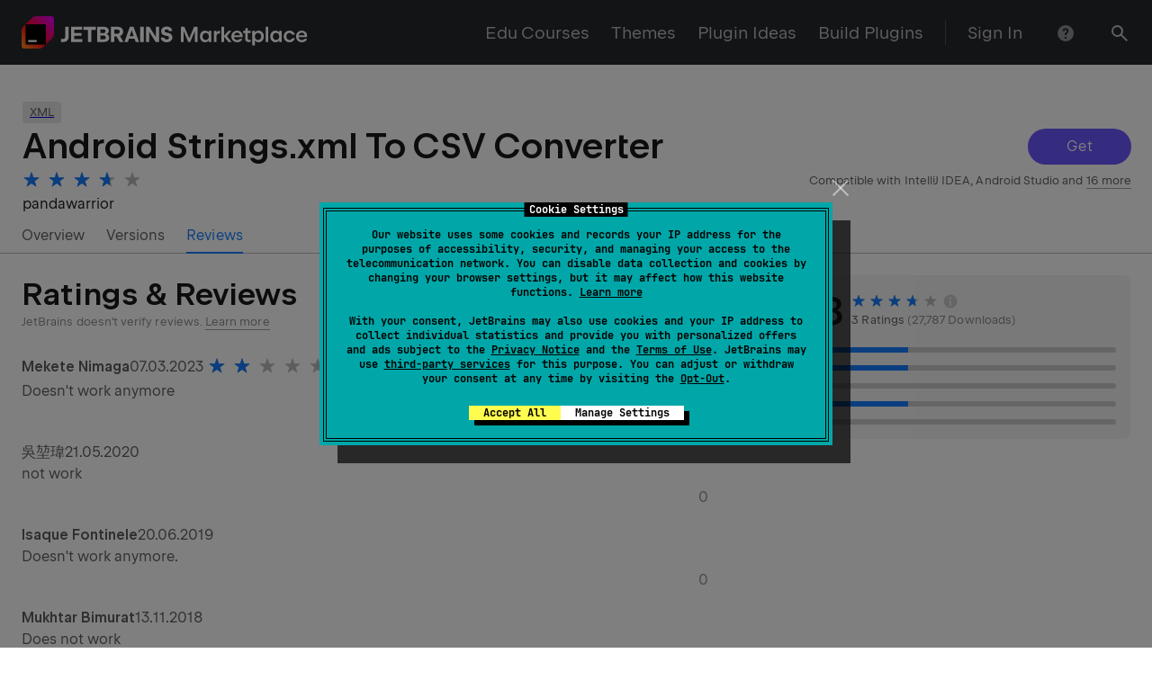

--- FILE ---
content_type: text/css
request_url: https://plugins.jetbrains.com/static/versions/35687/index.css
body_size: 24801
content:
._icon_521zrc_4{--_rs-theme-dark:var(--_rs-internal-force-theme-dark-consult-rescui-before-using,var(--rs-theme-dark,0));--_rs-theme-flip:var(--rs-theme-flip,0);--_rs-theme-dark-coefficient:calc(var(--_rs-theme-dark)*(1 - var(--_rs-theme-flip)) + var(--_rs-theme-flip)*(1 - var(--_rs-theme-dark)));--_rs-theme-light-coefficient:calc(1 - var(--_rs-theme-dark-coefficient))}@supports (color:color-mix(in srgb,#fff 50%,#000 50%)){._icon_521zrc_4{--_rs-color-primary:color-mix(in srgb,var(--rs-color-primary-light-theme,#6b57ff) calc(100%*var(--_rs-theme-light-coefficient, 1)),var(--rs-color-primary-dark-theme,#8473ff) calc(100%*var(--_rs-theme-dark-coefficient, 0)));--_rs-color-primary-dim:color-mix(in srgb,var(--rs-color-primary-dim-light-theme,#8979ff) calc(100%*var(--_rs-theme-light-coefficient, 1)),var(--rs-color-primary-dim-dark-theme,#6f61d2) calc(100%*var(--_rs-theme-dark-coefficient, 0)));--_rs-color-primary-fog:color-mix(in srgb,var(--rs-color-primary-fog-light-theme,#e1ddff) calc(100%*var(--_rs-theme-light-coefficient, 1)),var(--rs-color-primary-fog-dark-theme,#2e2b49) calc(100%*var(--_rs-theme-dark-coefficient, 0)));--_rs-color-primary-t-dim:color-mix(in srgb,var(--rs-color-primary-t-dim-light-theme,rgba(107,87,255,0.8)) calc(100%*var(--_rs-theme-light-coefficient, 1)),var(--rs-color-primary-t-dim-dark-theme,rgba(132,115,255,0.8)) calc(100%*var(--_rs-theme-dark-coefficient, 0)));--_rs-color-primary-t-fog:color-mix(in srgb,var(--rs-color-primary-t-fog-light-theme,rgba(107,87,255,0.2)) calc(100%*var(--_rs-theme-light-coefficient, 1)),var(--rs-color-primary-t-fog-dark-theme,rgba(132,115,255,0.3)) calc(100%*var(--_rs-theme-dark-coefficient, 0)))}}@supports not (color:color-mix(in srgb,#fff 50%,#000 50%)){._icon_521zrc_4{--_rs-color-primary:rgb(calc(var(--_rs-theme-light-coefficient, 1)*107 + var(--_rs-theme-dark-coefficient, 0)*132),calc(var(--_rs-theme-light-coefficient, 1)*87 + var(--_rs-theme-dark-coefficient, 0)*115),255);--_rs-color-primary-dim:rgb(calc(var(--_rs-theme-light-coefficient, 1)*137 + var(--_rs-theme-dark-coefficient, 0)*111),calc(var(--_rs-theme-light-coefficient, 1)*121 + var(--_rs-theme-dark-coefficient, 0)*97),calc(var(--_rs-theme-light-coefficient, 1)*255 + var(--_rs-theme-dark-coefficient, 0)*210));--_rs-color-primary-fog:rgb(calc(var(--_rs-theme-light-coefficient, 1)*225 + var(--_rs-theme-dark-coefficient, 0)*46),calc(var(--_rs-theme-light-coefficient, 1)*221 + var(--_rs-theme-dark-coefficient, 0)*43),calc(var(--_rs-theme-light-coefficient, 1)*255 + var(--_rs-theme-dark-coefficient, 0)*73));--_rs-color-primary-t-dim:rgba(calc(var(--_rs-theme-light-coefficient, 1)*107 + var(--_rs-theme-dark-coefficient, 0)*132),calc(var(--_rs-theme-light-coefficient, 1)*87 + var(--_rs-theme-dark-coefficient, 0)*115),255,0.8);--_rs-color-primary-t-fog:rgba(calc(var(--_rs-theme-light-coefficient, 1)*107 + var(--_rs-theme-dark-coefficient, 0)*132),calc(var(--_rs-theme-light-coefficient, 1)*87 + var(--_rs-theme-dark-coefficient, 0)*115),255,calc(var(--_rs-theme-light-coefficient, 1)*0.2 + var(--_rs-theme-dark-coefficient, 0)*0.3))}}._icon_521zrc_4{fill:var(--_rs-icons-themed-fill-or-initial,currentcolor);width:auto;height:var(--_rs-icons-height)}._sizeXS_521zrc_14{--_rs-icons-height:16px}._sizeS_521zrc_18{--_rs-icons-height:20px}._sizeM_521zrc_22{--_rs-icons-height:24px}._sizeL_521zrc_26{--_rs-icons-height:28px}._light_521zrc_30{--rs-theme-dark:0}._dark_521zrc_34,._light_521zrc_30{--_rs-icons-themed-fill-or-initial:rgb(calc(25 + var(--_rs-theme-dark-coefficient, 0)*230),calc(25 + var(--_rs-theme-dark-coefficient, 0)*230),calc(28 + var(--_rs-theme-dark-coefficient, 0)*227))}._dark_521zrc_34{--rs-theme-dark:1}:root{--toastify-color-light:#fff;--toastify-color-dark:#121212;--toastify-color-info:#3498db;--toastify-color-success:#07bc0c;--toastify-color-warning:#f1c40f;--toastify-color-error:#e74c3c;--toastify-color-transparent:hsla(0,0%,100%,0.7);--toastify-icon-color-info:var(--toastify-color-info);--toastify-icon-color-success:var(--toastify-color-success);--toastify-icon-color-warning:var(--toastify-color-warning);--toastify-icon-color-error:var(--toastify-color-error);--toastify-toast-width:320px;--toastify-toast-background:#fff;--toastify-toast-min-height:64px;--toastify-font-family:sans-serif;--toastify-z-index:9999;--toastify-text-color-light:#757575;--toastify-text-color-dark:#fff;--toastify-text-color-info:#fff;--toastify-text-color-success:#fff;--toastify-text-color-warning:#fff;--toastify-text-color-error:#fff;--toastify-spinner-color:#616161;--toastify-spinner-color-empty-area:#e0e0e0;--toastify-color-progress-light:linear-gradient(90deg,#4cd964,#5ac8fa,#007aff,#34aadc,#5856d6,#ff2d55);--toastify-color-progress-dark:#bb86fc;--toastify-color-progress-info:var(--toastify-color-info);--toastify-color-progress-success:var(--toastify-color-success);--toastify-color-progress-warning:var(--toastify-color-warning);--toastify-color-progress-error:var(--toastify-color-error)}.Toastify__toast-container{z-index:var(--toastify-z-index);-webkit-transform:translateZ(var(--toastify-z-index));position:fixed;padding:4px;width:var(--toastify-toast-width);box-sizing:border-box;color:#fff}.Toastify__toast-container--top-left{top:1em;left:1em}.Toastify__toast-container--top-center{top:1em;left:50%;transform:translateX(-50%)}.Toastify__toast-container--top-right{top:1em;right:1em}.Toastify__toast-container--bottom-left{bottom:1em;left:1em}.Toastify__toast-container--bottom-center{bottom:1em;left:50%;transform:translateX(-50%)}.Toastify__toast-container--bottom-right{bottom:1em;right:1em}@media only screen and (max-width:480px){.Toastify__toast-container{width:100vw;padding:0;left:0;margin:0}.Toastify__toast-container--top-center,.Toastify__toast-container--top-left,.Toastify__toast-container--top-right{top:0;transform:translateX(0)}.Toastify__toast-container--bottom-center,.Toastify__toast-container--bottom-left,.Toastify__toast-container--bottom-right{bottom:0;transform:translateX(0)}.Toastify__toast-container--rtl{right:0;left:auto}}.Toastify__toast{position:relative;min-height:var(--toastify-toast-min-height);box-sizing:border-box;margin-bottom:1rem;padding:8px;border-radius:4px;box-shadow:0 1px 10px 0 rgba(0,0,0,.1),0 2px 15px 0 rgba(0,0,0,.05);display:flex;justify-content:space-between;max-height:var(--toastify-toast-max-height);overflow:hidden;font-family:var(--toastify-font-family);cursor:default;direction:ltr;z-index:0}.Toastify__toast--rtl{direction:rtl}.Toastify__toast--close-on-click{cursor:pointer}.Toastify__toast-body{margin:auto 0;flex:1 1 auto;padding:6px;display:flex;align-items:center}.Toastify__toast-body>div:last-child{word-break:break-word;flex:1}.Toastify__toast-icon{margin-inline-end:10px;width:20px;flex-shrink:0;display:flex}.Toastify--animate{animation-fill-mode:both;animation-duration:.7s}.Toastify--animate-icon{animation-fill-mode:both;animation-duration:.3s}@media only screen and (max-width:480px){.Toastify__toast{margin-bottom:0;border-radius:0}}.Toastify__toast-theme--dark{background:var(--toastify-color-dark);color:var(--toastify-text-color-dark)}.Toastify__toast-theme--colored.Toastify__toast--default,.Toastify__toast-theme--light{background:var(--toastify-color-light);color:var(--toastify-text-color-light)}.Toastify__toast-theme--colored.Toastify__toast--info{color:var(--toastify-text-color-info);background:var(--toastify-color-info)}.Toastify__toast-theme--colored.Toastify__toast--success{color:var(--toastify-text-color-success);background:var(--toastify-color-success)}.Toastify__toast-theme--colored.Toastify__toast--warning{color:var(--toastify-text-color-warning);background:var(--toastify-color-warning)}.Toastify__toast-theme--colored.Toastify__toast--error{color:var(--toastify-text-color-error);background:var(--toastify-color-error)}.Toastify__progress-bar-theme--light{background:var(--toastify-color-progress-light)}.Toastify__progress-bar-theme--dark{background:var(--toastify-color-progress-dark)}.Toastify__progress-bar--info{background:var(--toastify-color-progress-info)}.Toastify__progress-bar--success{background:var(--toastify-color-progress-success)}.Toastify__progress-bar--warning{background:var(--toastify-color-progress-warning)}.Toastify__progress-bar--error{background:var(--toastify-color-progress-error)}.Toastify__progress-bar-theme--colored.Toastify__progress-bar--error,.Toastify__progress-bar-theme--colored.Toastify__progress-bar--info,.Toastify__progress-bar-theme--colored.Toastify__progress-bar--success,.Toastify__progress-bar-theme--colored.Toastify__progress-bar--warning{background:var(--toastify-color-transparent)}.Toastify__close-button{color:#fff;background:transparent;outline:none;border:none;padding:0;cursor:pointer;opacity:.7;transition:.3s ease;align-self:flex-start}.Toastify__close-button--light{color:#000;opacity:.3}.Toastify__close-button>svg{fill:currentColor;height:16px;width:14px}.Toastify__close-button:focus,.Toastify__close-button:hover{opacity:1}@keyframes Toastify__trackProgress{0%{transform:scaleX(1)}to{transform:scaleX(0)}}.Toastify__progress-bar{position:absolute;bottom:0;left:0;width:100%;height:5px;z-index:var(--toastify-z-index);opacity:.7;transform-origin:left}.Toastify__progress-bar--animated{animation:Toastify__trackProgress linear 1 forwards}.Toastify__progress-bar--controlled{transition:transform .2s}.Toastify__progress-bar--rtl{right:0;left:auto;transform-origin:right}.Toastify__spinner{width:20px;height:20px;box-sizing:border-box;border-radius:100%;border:2px solid;border-color:var(--toastify-spinner-color-empty-area);border-right:2px solid var(--toastify-spinner-color);animation:Toastify__spin .65s linear infinite}@keyframes Toastify__bounceInRight{0%,60%,75%,90%,to{animation-timing-function:cubic-bezier(.215,.61,.355,1)}0%{opacity:0;transform:translate3d(3000px,0,0)}60%{opacity:1;transform:translate3d(-25px,0,0)}75%{transform:translate3d(10px,0,0)}90%{transform:translate3d(-5px,0,0)}to{transform:none}}@keyframes Toastify__bounceOutRight{20%{opacity:1;transform:translate3d(-20px,0,0)}to{opacity:0;transform:translate3d(2000px,0,0)}}@keyframes Toastify__bounceInLeft{0%,60%,75%,90%,to{animation-timing-function:cubic-bezier(.215,.61,.355,1)}0%{opacity:0;transform:translate3d(-3000px,0,0)}60%{opacity:1;transform:translate3d(25px,0,0)}75%{transform:translate3d(-10px,0,0)}90%{transform:translate3d(5px,0,0)}to{transform:none}}@keyframes Toastify__bounceOutLeft{20%{opacity:1;transform:translate3d(20px,0,0)}to{opacity:0;transform:translate3d(-2000px,0,0)}}@keyframes Toastify__bounceInUp{0%,60%,75%,90%,to{animation-timing-function:cubic-bezier(.215,.61,.355,1)}0%{opacity:0;transform:translate3d(0,3000px,0)}60%{opacity:1;transform:translate3d(0,-20px,0)}75%{transform:translate3d(0,10px,0)}90%{transform:translate3d(0,-5px,0)}to{transform:translateZ(0)}}@keyframes Toastify__bounceOutUp{20%{transform:translate3d(0,-10px,0)}40%,45%{opacity:1;transform:translate3d(0,20px,0)}to{opacity:0;transform:translate3d(0,-2000px,0)}}@keyframes Toastify__bounceInDown{0%,60%,75%,90%,to{animation-timing-function:cubic-bezier(.215,.61,.355,1)}0%{opacity:0;transform:translate3d(0,-3000px,0)}60%{opacity:1;transform:translate3d(0,25px,0)}75%{transform:translate3d(0,-10px,0)}90%{transform:translate3d(0,5px,0)}to{transform:none}}@keyframes Toastify__bounceOutDown{20%{transform:translate3d(0,10px,0)}40%,45%{opacity:1;transform:translate3d(0,-20px,0)}to{opacity:0;transform:translate3d(0,2000px,0)}}.Toastify__bounce-enter--bottom-left,.Toastify__bounce-enter--top-left{animation-name:Toastify__bounceInLeft}.Toastify__bounce-enter--bottom-right,.Toastify__bounce-enter--top-right{animation-name:Toastify__bounceInRight}.Toastify__bounce-enter--top-center{animation-name:Toastify__bounceInDown}.Toastify__bounce-enter--bottom-center{animation-name:Toastify__bounceInUp}.Toastify__bounce-exit--bottom-left,.Toastify__bounce-exit--top-left{animation-name:Toastify__bounceOutLeft}.Toastify__bounce-exit--bottom-right,.Toastify__bounce-exit--top-right{animation-name:Toastify__bounceOutRight}.Toastify__bounce-exit--top-center{animation-name:Toastify__bounceOutUp}.Toastify__bounce-exit--bottom-center{animation-name:Toastify__bounceOutDown}@keyframes Toastify__zoomIn{0%{opacity:0;transform:scale3d(.3,.3,.3)}50%{opacity:1}}@keyframes Toastify__zoomOut{0%{opacity:1}50%{opacity:0;transform:scale3d(.3,.3,.3)}to{opacity:0}}.Toastify__zoom-enter{animation-name:Toastify__zoomIn}.Toastify__zoom-exit{animation-name:Toastify__zoomOut}@keyframes Toastify__flipIn{0%{transform:perspective(400px) rotateX(90deg);animation-timing-function:ease-in;opacity:0}40%{transform:perspective(400px) rotateX(-20deg);animation-timing-function:ease-in}60%{transform:perspective(400px) rotateX(10deg);opacity:1}80%{transform:perspective(400px) rotateX(-5deg)}to{transform:perspective(400px)}}@keyframes Toastify__flipOut{0%{transform:perspective(400px)}30%{transform:perspective(400px) rotateX(-20deg);opacity:1}to{transform:perspective(400px) rotateX(90deg);opacity:0}}.Toastify__flip-enter{animation-name:Toastify__flipIn}.Toastify__flip-exit{animation-name:Toastify__flipOut}@keyframes Toastify__slideInRight{0%{transform:translate3d(110%,0,0);visibility:visible}to{transform:translateZ(0)}}@keyframes Toastify__slideInLeft{0%{transform:translate3d(-110%,0,0);visibility:visible}to{transform:translateZ(0)}}@keyframes Toastify__slideInUp{0%{transform:translate3d(0,110%,0);visibility:visible}to{transform:translateZ(0)}}@keyframes Toastify__slideInDown{0%{transform:translate3d(0,-110%,0);visibility:visible}to{transform:translateZ(0)}}@keyframes Toastify__slideOutRight{0%{transform:translateZ(0)}to{visibility:hidden;transform:translate3d(110%,0,0)}}@keyframes Toastify__slideOutLeft{0%{transform:translateZ(0)}to{visibility:hidden;transform:translate3d(-110%,0,0)}}@keyframes Toastify__slideOutDown{0%{transform:translateZ(0)}to{visibility:hidden;transform:translate3d(0,500px,0)}}@keyframes Toastify__slideOutUp{0%{transform:translateZ(0)}to{visibility:hidden;transform:translate3d(0,-500px,0)}}.Toastify__slide-enter--bottom-left,.Toastify__slide-enter--top-left{animation-name:Toastify__slideInLeft}.Toastify__slide-enter--bottom-right,.Toastify__slide-enter--top-right{animation-name:Toastify__slideInRight}.Toastify__slide-enter--top-center{animation-name:Toastify__slideInDown}.Toastify__slide-enter--bottom-center{animation-name:Toastify__slideInUp}.Toastify__slide-exit--bottom-left,.Toastify__slide-exit--top-left{animation-name:Toastify__slideOutLeft}.Toastify__slide-exit--bottom-right,.Toastify__slide-exit--top-right{animation-name:Toastify__slideOutRight}.Toastify__slide-exit--top-center{animation-name:Toastify__slideOutUp}.Toastify__slide-exit--bottom-center{animation-name:Toastify__slideOutDown}@keyframes Toastify__spin{0%{transform:rotate(0deg)}to{transform:rotate(1turn)}}.notificationFadeIn--yWM4KUl{animation-name:fadeIn--p24cf3k;animation-duration:.3s}.notificationFadeOut--NsJjo0U{animation-name:fadeOut--bsuD5Ht;animation-duration:.3s;animation-fill-mode:forwards}@keyframes fadeOut--bsuD5Ht{0%{opacity:1}to{opacity:0}}@keyframes fadeIn--p24cf3k{0%{transform:translateY(50%);opacity:0}25%{opacity:.25}to{transform:translateY(0);opacity:1}}:root{--toastify-color-dark:var(--rs-color-grey-90);--toastify-toast-width:370px;--toastify-toast-min-height:32px;--toastify-toast-max-height:800px;--toastify-toast-background:var(--rs-color-grey-90)}.icon--lVPFuKN{flex-shrink:0;margin-right:8px}.error--Dkdd5C2{color:var(--rs-color-danger)}.success--ptvG04F{color:var(--rs-color-success)}.warning--MfjXRXF{color:var(--rs-color-warning)}.notification--vHBIETR{padding:12px 16px;border-radius:8px}.iconContainer--_ycqxBt{display:flex}.closeIcon--jwMCGlU{min-width:24px;cursor:pointer}.rs-font-smoothing{text-rendering:optimizeLegibility;-webkit-font-smoothing:antialiased;-moz-osx-font-smoothing:grayscale}.rs-super-hero{letter-spacing:-.02em;font-family:JetBrains Sans,Inter,system-ui,-apple-system,BlinkMacSystemFont,Segoe UI,Roboto,Oxygen,Ubuntu,Cantarell,Droid Sans,Helvetica Neue,Arial,sans-serif;font-family:var(--rs-font-family-headers,var(--rs-font-family-jb-sans,"JetBrains Sans",Inter,system-ui,-apple-system,BlinkMacSystemFont,"Segoe UI",Roboto,Oxygen,Ubuntu,Cantarell,"Droid Sans","Helvetica Neue",Arial,sans-serif));font-feature-settings:"kern","liga","calt";font-size:142px;font-size:var(--rs-super-hero-font-size,142px);font-weight:530;font-weight:var(--rs-font-weight-semi-bold,530);line-height:142px;line-height:var(--rs-super-hero-line-height,142px)}@media screen and (max-width:1000px){.rs-super-hero{--rs-super-hero-font-size:var(--rs-hero-font-size,72px);--rs-super-hero-line-height:var(--rs-hero-line-height,72px);letter-spacing:-.005em}}@media screen and (max-width:640px){.rs-super-hero{--rs-super-hero-font-size:var(--rs-hero-font-size-mobile,42px);--rs-super-hero-line-height:var(--rs-hero-line-height-mobile,50px);letter-spacing:-.001em}}.rs-reset-letter-spacing .rs-super-hero{letter-spacing:normal}.rs-super-hero{color:#19191c;color:var(--rs-typography-color-hard,#19191c)}.rs-super-hero_theme_dark,[class*=_theme_dark] .rs-super-hero_theme_auto{color:#fff;color:var(--rs-typography-color-hard,#fff)}.rs-digits-1{letter-spacing:-.005em;font-variant-numeric:tabular-nums;font-family:JetBrains Sans,Inter,system-ui,-apple-system,BlinkMacSystemFont,Segoe UI,Roboto,Oxygen,Ubuntu,Cantarell,Droid Sans,Helvetica Neue,Arial,sans-serif;font-family:var(--rs-font-family-headers,var(--rs-font-family-jb-sans,"JetBrains Sans",Inter,system-ui,-apple-system,BlinkMacSystemFont,"Segoe UI",Roboto,Oxygen,Ubuntu,Cantarell,"Droid Sans","Helvetica Neue",Arial,sans-serif));font-feature-settings:"kern","liga","calt";font-size:69px;font-size:var(--rs-digits-1-font-size,69px);font-weight:320;font-weight:var(--rs-font-weight-light,320);line-height:71px;line-height:var(--rs-digits-1-line-height,71px)}@media screen and (max-width:640px){.rs-digits-1{--rs-digits-1-font-size:var(--rs-digits-2-font-size,40px);--rs-digits-1-line-height:var(--rs-digits-2-line-height,44px)}}.rs-reset-letter-spacing .rs-digits-1{letter-spacing:normal}.rs-digits-1{color:#19191c;color:var(--rs-typography-color-hard,#19191c)}.rs-digits-1_theme_dark,[class*=_theme_dark] .rs-digits-1_theme_auto{color:#fff;color:var(--rs-typography-color-hard,#fff)}.rs-digits-2{letter-spacing:-.005em;font-variant-numeric:tabular-nums;font-family:JetBrains Sans,Inter,system-ui,-apple-system,BlinkMacSystemFont,Segoe UI,Roboto,Oxygen,Ubuntu,Cantarell,Droid Sans,Helvetica Neue,Arial,sans-serif;font-family:var(--rs-font-family-headers,var(--rs-font-family-jb-sans,"JetBrains Sans",Inter,system-ui,-apple-system,BlinkMacSystemFont,"Segoe UI",Roboto,Oxygen,Ubuntu,Cantarell,"Droid Sans","Helvetica Neue",Arial,sans-serif));font-feature-settings:"kern","liga","calt";font-size:40px;font-size:var(--rs-digits-2-font-size,40px);font-weight:320;font-weight:var(--rs-font-weight-light,320);line-height:44px;line-height:var(--rs-digits-2-line-height,44px)}.rs-reset-letter-spacing .rs-digits-2{letter-spacing:normal}.rs-digits-2{color:#19191c;color:var(--rs-typography-color-hard,#19191c)}.rs-digits-2_theme_dark,[class*=_theme_dark] .rs-digits-2_theme_auto{color:#fff;color:var(--rs-typography-color-hard,#fff)}.rs-hero{letter-spacing:-.005em;font-family:JetBrains Sans,Inter,system-ui,-apple-system,BlinkMacSystemFont,Segoe UI,Roboto,Oxygen,Ubuntu,Cantarell,Droid Sans,Helvetica Neue,Arial,sans-serif;font-family:var(--rs-font-family-headers,var(--rs-font-family-jb-sans,"JetBrains Sans",Inter,system-ui,-apple-system,BlinkMacSystemFont,"Segoe UI",Roboto,Oxygen,Ubuntu,Cantarell,"Droid Sans","Helvetica Neue",Arial,sans-serif));font-feature-settings:"kern","liga","calt";font-size:72px;font-size:var(--rs-hero-font-size,72px);font-weight:530;font-weight:var(--rs-font-weight-semi-bold,530);line-height:72px;line-height:var(--rs-hero-line-height,72px)}@media screen and (max-width:640px){.rs-hero{--rs-hero-font-size:var(--rs-hero-font-size-mobile,42px);--rs-hero-line-height:var(--rs-hero-font-size-mobile,50px);letter-spacing:-.001em}}.rs-reset-letter-spacing .rs-hero{letter-spacing:normal}.rs-hero{color:#19191c;color:var(--rs-typography-color-hard,#19191c)}.rs-hero_theme_dark,[class*=_theme_dark] .rs-hero_theme_auto{color:#fff;color:var(--rs-typography-color-hard,#fff)}.rs-subtitle-1{letter-spacing:normal;font-family:JetBrains Sans,Inter,system-ui,-apple-system,BlinkMacSystemFont,Segoe UI,Roboto,Oxygen,Ubuntu,Cantarell,Droid Sans,Helvetica Neue,Arial,sans-serif;font-family:var(--rs-font-family-headers,var(--rs-font-family-jb-sans,"JetBrains Sans",Inter,system-ui,-apple-system,BlinkMacSystemFont,"Segoe UI",Roboto,Oxygen,Ubuntu,Cantarell,"Droid Sans","Helvetica Neue",Arial,sans-serif));font-feature-settings:"kern","liga","calt";font-size:39px;font-size:var(--rs-subtitle-1-font-size,39px);font-weight:320;font-weight:var(--rs-font-weight-light,320);line-height:49px;line-height:var(--rs-subtitle-1-line-height,49px)}@media screen and (max-width:640px){.rs-subtitle-1{--rs-subtitle-1-font-size:var(--rs-subtitle-2-font-size-mobile,23px);--rs-subtitle-1-line-height:var(--rs-subtitle-2-line-height-mobile,30px)}}.rs-subtitle-1{color:#19191c;color:var(--rs-typography-color-hard,#19191c)}.rs-subtitle-1_theme_dark,[class*=_theme_dark] .rs-subtitle-1_theme_auto{color:#fff;color:var(--rs-typography-color-hard,#fff)}.rs-h1{letter-spacing:-.001em;font-family:JetBrains Sans,Inter,system-ui,-apple-system,BlinkMacSystemFont,Segoe UI,Roboto,Oxygen,Ubuntu,Cantarell,Droid Sans,Helvetica Neue,Arial,sans-serif;font-family:var(--rs-font-family-headers,var(--rs-font-family-jb-sans,"JetBrains Sans",Inter,system-ui,-apple-system,BlinkMacSystemFont,"Segoe UI",Roboto,Oxygen,Ubuntu,Cantarell,"Droid Sans","Helvetica Neue",Arial,sans-serif));font-feature-settings:"kern","liga","calt";font-size:43px;font-size:var(--rs-h1-font-size,43px);font-weight:530;font-weight:var(--rs-font-weight-semi-bold,530);line-height:49px;line-height:var(--rs-h1-line-height,49px)}@media screen and (max-width:640px){.rs-h1{--rs-h1-font-size:var(--rs-h1-font-size-mobile,35px);--rs-h1-line-height:var(--rs-h1-line-height-mobile,39px);letter-spacing:normal}}.rs-h1{color:#19191c;color:var(--rs-typography-color-hard,#19191c)}.rs-h1_theme_dark,[class*=_theme_dark] .rs-h1_theme_auto{color:#fff;color:var(--rs-typography-color-hard,#fff)}.rs-subtitle-2{letter-spacing:normal;font-family:JetBrains Sans,Inter,system-ui,-apple-system,BlinkMacSystemFont,Segoe UI,Roboto,Oxygen,Ubuntu,Cantarell,Droid Sans,Helvetica Neue,Arial,sans-serif;font-family:var(--rs-font-family-headers,var(--rs-font-family-jb-sans,"JetBrains Sans",Inter,system-ui,-apple-system,BlinkMacSystemFont,"Segoe UI",Roboto,Oxygen,Ubuntu,Cantarell,"Droid Sans","Helvetica Neue",Arial,sans-serif));font-feature-settings:"kern","liga","calt";font-size:29px;font-size:var(--rs-subtitle-2-font-size,29px);font-weight:320;font-weight:var(--rs-font-weight-light,320);line-height:39px;line-height:var(--rs-subtitle-2-line-height,39px)}@media screen and (max-width:640px){.rs-subtitle-2{--rs-subtitle-2-font-size:var(--rs-subtitle-2-font-size-mobile,23px);--rs-subtitle-2-line-height:var(--rs-subtitle-2-line-height-mobile,30px)}}.rs-subtitle-2{color:#19191c;color:var(--rs-typography-color-hard,#19191c)}.rs-subtitle-2_theme_dark,[class*=_theme_dark] .rs-subtitle-2_theme_auto{color:#fff;color:var(--rs-typography-color-hard,#fff)}.rs-h2{letter-spacing:normal;font-family:JetBrains Sans,Inter,system-ui,-apple-system,BlinkMacSystemFont,Segoe UI,Roboto,Oxygen,Ubuntu,Cantarell,Droid Sans,Helvetica Neue,Arial,sans-serif;font-family:var(--rs-font-family-headers,var(--rs-font-family-jb-sans,"JetBrains Sans",Inter,system-ui,-apple-system,BlinkMacSystemFont,"Segoe UI",Roboto,Oxygen,Ubuntu,Cantarell,"Droid Sans","Helvetica Neue",Arial,sans-serif));font-feature-settings:"kern","liga","calt";font-size:35px;font-size:var(--rs-h2-font-size,35px);font-weight:530;font-weight:var(--rs-font-weight-semi-bold,530);line-height:42px;line-height:var(--rs-h2-line-height,42px)}@media screen and (max-width:640px){.rs-h2{--rs-h2-font-size:var(--rs-h2-font-size-mobile,28px);--rs-h2-line-height:var(--rs-h2-line-height-mobile,32px)}}.rs-h2{color:#19191c;color:var(--rs-typography-color-hard,#19191c)}.rs-h2_theme_dark,[class*=_theme_dark] .rs-h2_theme_auto{color:#fff;color:var(--rs-typography-color-hard,#fff)}.rs-h3{letter-spacing:normal;font-family:JetBrains Sans,Inter,system-ui,-apple-system,BlinkMacSystemFont,Segoe UI,Roboto,Oxygen,Ubuntu,Cantarell,Droid Sans,Helvetica Neue,Arial,sans-serif;font-family:var(--rs-font-family-ui,var(--rs-font-family-jb-sans,"JetBrains Sans",Inter,system-ui,-apple-system,BlinkMacSystemFont,"Segoe UI",Roboto,Oxygen,Ubuntu,Cantarell,"Droid Sans","Helvetica Neue",Arial,sans-serif));font-feature-settings:"kern","liga","calt";font-size:20px;font-size:var(--rs-h3-font-size,20px);font-weight:530;font-weight:var(--rs-font-weight-semi-bold,530);line-height:28px;line-height:var(--rs-h3-line-height,28px);color:#19191c;color:var(--rs-typography-color-hard,#19191c)}.rs-h3_theme_dark,[class*=_theme_dark] .rs-h3_theme_auto{color:#fff;color:var(--rs-typography-color-hard,#fff)}.rs-text-1{letter-spacing:normal;font-family:JetBrains Sans,Inter,system-ui,-apple-system,BlinkMacSystemFont,Segoe UI,Roboto,Oxygen,Ubuntu,Cantarell,Droid Sans,Helvetica Neue,Arial,sans-serif;font-family:var(--rs-font-family-ui,var(--rs-font-family-jb-sans,"JetBrains Sans",Inter,system-ui,-apple-system,BlinkMacSystemFont,"Segoe UI",Roboto,Oxygen,Ubuntu,Cantarell,"Droid Sans","Helvetica Neue",Arial,sans-serif));font-feature-settings:"kern","liga","calt";font-size:20px;font-size:var(--rs-text-1-font-size,20px);font-weight:400;line-height:28px;line-height:var(--rs-text-1-line-height,28px);color:rgba(25,25,28,.7);color:var(--rs-typography-color-average,rgba(25,25,28,.7))}.rs-text-1_paragraph-offset-auto>p:not(:first-of-type){margin-top:32px;margin-top:calc(var(--rs-flow-unit, 8px)*4)}.rs-text-1_theme_dark,[class*=_theme_dark] .rs-text-1_theme_auto{color:hsla(0,0%,100%,.7);color:var(--rs-typography-color-average,hsla(0,0%,100%,.7))}.rs-text-1_hardness_hard{color:#19191c;color:var(--rs-typography-color-hard,#19191c)}.rs-text-1_hardness_average{color:rgba(25,25,28,.7);color:var(--rs-typography-color-average,rgba(25,25,28,.7))}.rs-text-1_hardness_pale{color:rgba(25,25,28,.5);color:var(--rs-typography-color-pale,rgba(25,25,28,.5))}.rs-text-1_theme_dark.rs-text-1_hardness_hard,[class*=_theme_dark] .rs-text-1_theme_auto.rs-text-1_hardness_hard{color:#fff;color:var(--rs-typography-color-hard,#fff)}.rs-text-1_theme_dark.rs-text-1_hardness_average,[class*=_theme_dark] .rs-text-1_theme_auto.rs-text-1_hardness_average{color:hsla(0,0%,100%,.7);color:var(--rs-typography-color-average,hsla(0,0%,100%,.7))}.rs-text-1_theme_dark.rs-text-1_hardness_pale,[class*=_theme_dark] .rs-text-1_theme_auto.rs-text-1_hardness_pale{color:hsla(0,0%,100%,.5);color:var(--rs-typography-color-pale,hsla(0,0%,100%,.5))}.rs-h4{letter-spacing:normal;font-family:JetBrains Sans,Inter,system-ui,-apple-system,BlinkMacSystemFont,Segoe UI,Roboto,Oxygen,Ubuntu,Cantarell,Droid Sans,Helvetica Neue,Arial,sans-serif;font-family:var(--rs-font-family-ui,var(--rs-font-family-jb-sans,"JetBrains Sans",Inter,system-ui,-apple-system,BlinkMacSystemFont,"Segoe UI",Roboto,Oxygen,Ubuntu,Cantarell,"Droid Sans","Helvetica Neue",Arial,sans-serif));font-feature-settings:"kern","liga","calt";font-size:16px;font-size:var(--rs-h4-font-size,16px);font-weight:530;font-weight:var(--rs-font-weight-semi-bold,530);line-height:24px;line-height:var(--rs-h4-line-height,24px);color:#19191c;color:var(--rs-typography-color-hard,#19191c)}.rs-h4_theme_dark,[class*=_theme_dark] .rs-h4_theme_auto{color:#fff;color:var(--rs-typography-color-hard,#fff)}.rs-text-2{letter-spacing:.0015em;font-family:JetBrains Sans,Inter,system-ui,-apple-system,BlinkMacSystemFont,Segoe UI,Roboto,Oxygen,Ubuntu,Cantarell,Droid Sans,Helvetica Neue,Arial,sans-serif;font-family:var(--rs-font-family-ui,var(--rs-font-family-jb-sans,"JetBrains Sans",Inter,system-ui,-apple-system,BlinkMacSystemFont,"Segoe UI",Roboto,Oxygen,Ubuntu,Cantarell,"Droid Sans","Helvetica Neue",Arial,sans-serif));font-feature-settings:"kern","liga","calt";font-size:16px;font-size:var(--rs-text-2-font-size,16px);font-weight:400;line-height:24px;line-height:var(--rs-text-2-line-height,24px)}.rs-reset-letter-spacing .rs-text-2{letter-spacing:normal}.rs-text-2{color:rgba(25,25,28,.7);color:var(--rs-typography-color-average,rgba(25,25,28,.7))}.rs-text-2_paragraph-offset-auto>p:not(:first-of-type){margin-top:16px;margin-top:calc(var(--rs-flow-unit, 8px)*2)}.rs-text-2_theme_dark,[class*=_theme_dark] .rs-text-2_theme_auto{color:hsla(0,0%,100%,.7);color:var(--rs-typography-color-average,hsla(0,0%,100%,.7))}.rs-text-2_hardness_hard{color:#19191c;color:var(--rs-typography-color-hard,#19191c)}.rs-text-2_hardness_average{color:rgba(25,25,28,.7);color:var(--rs-typography-color-average,rgba(25,25,28,.7))}.rs-text-2_hardness_pale{color:rgba(25,25,28,.5);color:var(--rs-typography-color-pale,rgba(25,25,28,.5))}.rs-text-2_theme_dark.rs-text-2_hardness_hard,[class*=_theme_dark] .rs-text-2_theme_auto.rs-text-2_hardness_hard{color:#fff;color:var(--rs-typography-color-hard,#fff)}.rs-text-2_theme_dark.rs-text-2_hardness_average,[class*=_theme_dark] .rs-text-2_theme_auto.rs-text-2_hardness_average{color:hsla(0,0%,100%,.7);color:var(--rs-typography-color-average,hsla(0,0%,100%,.7))}.rs-text-2_theme_dark.rs-text-2_hardness_pale,[class*=_theme_dark] .rs-text-2_theme_auto.rs-text-2_hardness_pale{color:hsla(0,0%,100%,.5);color:var(--rs-typography-color-pale,hsla(0,0%,100%,.5))}.rs-h5{letter-spacing:normal;font-family:JetBrains Sans,Inter,system-ui,-apple-system,BlinkMacSystemFont,Segoe UI,Roboto,Oxygen,Ubuntu,Cantarell,Droid Sans,Helvetica Neue,Arial,sans-serif;font-family:var(--rs-font-family-ui,var(--rs-font-family-jb-sans,"JetBrains Sans",Inter,system-ui,-apple-system,BlinkMacSystemFont,"Segoe UI",Roboto,Oxygen,Ubuntu,Cantarell,"Droid Sans","Helvetica Neue",Arial,sans-serif));font-feature-settings:"kern","liga","calt";font-size:13px;font-size:var(--rs-h5-font-size,13px);font-weight:530;font-weight:var(--rs-font-weight-semi-bold,530);line-height:20px;line-height:var(--rs-h5-line-height,20px);color:#19191c;color:var(--rs-typography-color-hard,#19191c)}.rs-h5_theme_dark,[class*=_theme_dark] .rs-h5_theme_auto{color:#fff;color:var(--rs-typography-color-hard,#fff)}.rs-overline{letter-spacing:.1em;text-transform:uppercase;color:#19191c;color:var(--rs-typography-color-hard,#19191c);font-family:JetBrains Sans,Inter,system-ui,-apple-system,BlinkMacSystemFont,Segoe UI,Roboto,Oxygen,Ubuntu,Cantarell,Droid Sans,Helvetica Neue,Arial,sans-serif;font-family:var(--rs-font-family-ui,var(--rs-font-family-jb-sans,"JetBrains Sans",Inter,system-ui,-apple-system,BlinkMacSystemFont,"Segoe UI",Roboto,Oxygen,Ubuntu,Cantarell,"Droid Sans","Helvetica Neue",Arial,sans-serif));font-feature-settings:"kern","liga","calt";font-size:13px;font-size:var(--rs-overline-font-size,13px);font-weight:530;font-weight:var(--rs-font-weight-semi-bold,530);line-height:18px;line-height:var(--rs-overline-line-height,18px)}.rs-overline_theme_dark,[class*=_theme_dark] .rs-overline_theme_auto{color:#fff;color:var(--rs-typography-color-hard,#fff)}.rs-text-3{letter-spacing:.0045em;font-family:JetBrains Sans,Inter,system-ui,-apple-system,BlinkMacSystemFont,Segoe UI,Roboto,Oxygen,Ubuntu,Cantarell,Droid Sans,Helvetica Neue,Arial,sans-serif;font-family:var(--rs-font-family-ui,var(--rs-font-family-jb-sans,"JetBrains Sans",Inter,system-ui,-apple-system,BlinkMacSystemFont,"Segoe UI",Roboto,Oxygen,Ubuntu,Cantarell,"Droid Sans","Helvetica Neue",Arial,sans-serif));font-feature-settings:"kern","liga","calt";font-size:13px;font-size:var(--rs-text-3-font-size,13px);line-height:20px;line-height:var(--rs-text-3-line-height,20px)}.rs-reset-letter-spacing .rs-text-3{letter-spacing:normal}.rs-text-3{color:rgba(25,25,28,.7);color:var(--rs-typography-color-average,rgba(25,25,28,.7))}.rs-text-3_paragraph-offset-auto>p:not(:first-of-type){margin-top:8px;margin-top:var(--rs-flow-unit,8px)}.rs-text-3_theme_dark,[class*=_theme_dark] .rs-text-3_theme_auto{color:hsla(0,0%,100%,.7);color:var(--rs-typography-color-average,hsla(0,0%,100%,.7))}.rs-text-3_hardness_hard{color:#19191c;color:var(--rs-typography-color-hard,#19191c)}.rs-text-3_hardness_average{color:rgba(25,25,28,.7);color:var(--rs-typography-color-average,rgba(25,25,28,.7))}.rs-text-3_hardness_pale{color:rgba(25,25,28,.5);color:var(--rs-typography-color-pale,rgba(25,25,28,.5))}.rs-text-3_theme_dark.rs-text-3_hardness_hard,[class*=_theme_dark] .rs-text-3_theme_auto.rs-text-3_hardness_hard{color:#fff;color:var(--rs-typography-color-hard,#fff)}.rs-text-3_theme_dark.rs-text-3_hardness_average,[class*=_theme_dark] .rs-text-3_theme_auto.rs-text-3_hardness_average{color:hsla(0,0%,100%,.7);color:var(--rs-typography-color-average,hsla(0,0%,100%,.7))}.rs-text-3_theme_dark.rs-text-3_hardness_pale,[class*=_theme_dark] .rs-text-3_theme_auto.rs-text-3_hardness_pale{color:hsla(0,0%,100%,.5);color:var(--rs-typography-color-pale,hsla(0,0%,100%,.5))}.rs-ul{font-family:JetBrains Sans,Inter,system-ui,-apple-system,BlinkMacSystemFont,Segoe UI,Roboto,Oxygen,Ubuntu,Cantarell,Droid Sans,Helvetica Neue,Arial,sans-serif;font-family:var(--rs-font-family-ui,var(--rs-font-family-jb-sans,"JetBrains Sans",Inter,system-ui,-apple-system,BlinkMacSystemFont,"Segoe UI",Roboto,Oxygen,Ubuntu,Cantarell,"Droid Sans","Helvetica Neue",Arial,sans-serif));font-feature-settings:"kern","liga","calt";list-style-type:none;padding-left:0}.rs-ul>li{margin-top:16px}@media screen and (max-width:640px){.rs-ul>li{margin-top:12px}}.rs-ul>li{padding-left:22px;position:relative;list-style-type:none}.rs-ul>li:before{position:absolute;top:0;display:block;line-height:inherit;color:inherit;left:0;text-align:left}.rs-ul_offset-items_8>li{margin-top:8px}@media screen and (max-width:640px){.rs-ul_offset-items_8>li{margin-top:8px}}.rs-ul_offset-items_12>li{margin-top:12px}@media screen and (max-width:640px){.rs-ul_offset-items_12>li{margin-top:12px}}.rs-ul_offset-items_16>li{margin-top:16px}@media screen and (max-width:640px){.rs-ul_offset-items_16>li{margin-top:12px}}.rs-ul_offset-items_24>li{margin-top:24px}@media screen and (max-width:640px){.rs-ul_offset-items_24>li{margin-top:16px}}.rs-text-2 .rs-ul:not([class*=_offset-items_])>li,.rs-ul:not([class*=_offset-items_]).rs-text-2>li{margin-top:16px}@media screen and (max-width:640px){.rs-text-2 .rs-ul:not([class*=_offset-items_])>li,.rs-ul:not([class*=_offset-items_]).rs-text-2>li{margin-top:12px}}.rs-text-1 .rs-ul:not([class*=_offset-items_])>li,.rs-ul:not([class*=_offset-items_]).rs-text-1>li{margin-top:24px}@media screen and (max-width:640px){.rs-text-1 .rs-ul:not([class*=_offset-items_])>li,.rs-ul:not([class*=_offset-items_]).rs-text-1>li{margin-top:16px}}.rs-text-3 .rs-ul:not([class*=_offset-items_])>li,.rs-ul:not([class*=_offset-items_]).rs-text-3>li{margin-top:8px}@media screen and (max-width:640px){.rs-text-3 .rs-ul:not([class*=_offset-items_])>li,.rs-ul:not([class*=_offset-items_]).rs-text-3>li{margin-top:8px}}.rs-text-1 .rs-ul>li,.rs-ul.rs-text-1>li{padding-left:26px}.rs-text-3 .rs-ul>li,.rs-ul.rs-text-3>li{padding-left:28px}.rs-ul>li:before{content:"\2022"}.rs-ol{font-family:JetBrains Sans,Inter,system-ui,-apple-system,BlinkMacSystemFont,Segoe UI,Roboto,Oxygen,Ubuntu,Cantarell,Droid Sans,Helvetica Neue,Arial,sans-serif;font-family:var(--rs-font-family-ui,var(--rs-font-family-jb-sans,"JetBrains Sans",Inter,system-ui,-apple-system,BlinkMacSystemFont,"Segoe UI",Roboto,Oxygen,Ubuntu,Cantarell,"Droid Sans","Helvetica Neue",Arial,sans-serif));font-feature-settings:"kern","liga","calt";list-style-type:none;padding-left:0}.rs-ol>li{margin-top:16px}@media screen and (max-width:640px){.rs-ol>li{margin-top:12px}}.rs-ol>li{padding-left:22px;position:relative;list-style-type:none}.rs-ol>li:before{position:absolute;top:0;display:block;line-height:inherit;color:inherit;left:0;text-align:left}.rs-ol_offset-items_8>li{margin-top:8px}@media screen and (max-width:640px){.rs-ol_offset-items_8>li{margin-top:8px}}.rs-ol_offset-items_12>li{margin-top:12px}@media screen and (max-width:640px){.rs-ol_offset-items_12>li{margin-top:12px}}.rs-ol_offset-items_16>li{margin-top:16px}@media screen and (max-width:640px){.rs-ol_offset-items_16>li{margin-top:12px}}.rs-ol_offset-items_24>li{margin-top:24px}@media screen and (max-width:640px){.rs-ol_offset-items_24>li{margin-top:16px}}.rs-ol:not([class*=_offset-items_]).rs-text-2>li,.rs-text-2 .rs-ol:not([class*=_offset-items_])>li{margin-top:16px}@media screen and (max-width:640px){.rs-ol:not([class*=_offset-items_]).rs-text-2>li,.rs-text-2 .rs-ol:not([class*=_offset-items_])>li{margin-top:12px}}.rs-ol:not([class*=_offset-items_]).rs-text-1>li,.rs-text-1 .rs-ol:not([class*=_offset-items_])>li{margin-top:24px}@media screen and (max-width:640px){.rs-ol:not([class*=_offset-items_]).rs-text-1>li,.rs-text-1 .rs-ol:not([class*=_offset-items_])>li{margin-top:16px}}.rs-ol:not([class*=_offset-items_]).rs-text-3>li,.rs-text-3 .rs-ol:not([class*=_offset-items_])>li{margin-top:8px}@media screen and (max-width:640px){.rs-ol:not([class*=_offset-items_]).rs-text-3>li,.rs-text-3 .rs-ol:not([class*=_offset-items_])>li{margin-top:8px}}.rs-ol{counter-reset:ol-counter}.rs-ol.rs-text-2>li,.rs-text-2 .rs-ol>li{padding-left:26px}.rs-ol.rs-text-1>li,.rs-text-1 .rs-ol>li{padding-left:32px}.rs-ol.rs-text-3>li,.rs-text-3 .rs-ol>li{padding-left:21px}.rs-ol>li:before{content:counter(ol-counter) ".";counter-increment:ol-counter}.rs-ol_alpha_lower>li:before{content:counter(ol-counter,lower-alpha) "."}.rs-ol_alpha_upper>li:before{content:counter(ol-counter,upper-alpha) "."}.rs-pre{overflow:auto;box-sizing:border-box;max-width:100%;width:100%;padding:12px 16px;word-wrap:normal;font-family:JetBrains Mono,SFMono-Regular,Consolas,Liberation Mono,Menlo,Courier,monospace;font-family:var(--rs-font-family-mono,"JetBrains Mono",SFMono-Regular,Consolas,"Liberation Mono",Menlo,Courier,monospace);font-size:16px;line-height:24px;color:#19191c;color:var(--rs-typography-pre-color,#19191c);background-color:rgba(25,25,28,.1);background-color:var(--rs-typography-pre-bg-color,rgba(25,25,28,.1));border-radius:8px;display:block}.rs-pre>.rs-code,.rs-pre>code{border:0;white-space:pre;word-break:normal}.rs-pre .rs-code,.rs-pre code{display:inline;overflow:visible;max-width:none;margin:0;padding:0!important;word-wrap:normal;background:transparent!important;color:inherit!important;font-family:JetBrains Mono,SFMono-Regular,Consolas,Liberation Mono,Menlo,Courier,monospace;font-family:var(--rs-font-family-mono,"JetBrains Mono",SFMono-Regular,Consolas,"Liberation Mono",Menlo,Courier,monospace);line-height:inherit}.rs-pre_theme_dark,[class*=_theme_dark] .rs-pre_theme_auto{color:hsla(0,0%,100%,.7);color:var(--rs-typography-pre-color,hsla(0,0%,100%,.7));background-color:hsla(0,0%,100%,.1);background-color:var(--rs-typography-pre-bg-color,hsla(0,0%,100%,.1))}.rs-code{box-sizing:border-box;padding:.11111em .44444em;color:#19191c;color:var(--rs-typography-pre-color,#19191c);background-color:rgba(25,25,28,.1);background-color:var(--rs-typography-pre-bg-color,rgba(25,25,28,.1));font-family:JetBrains Mono,SFMono-Regular,Consolas,Liberation Mono,Menlo,Courier,monospace;font-family:var(--rs-font-family-mono,"JetBrains Mono",SFMono-Regular,Consolas,"Liberation Mono",Menlo,Courier,monospace);font-size:90%;line-height:inherit;border-radius:4px}.rs-code_theme_dark,[class*=_theme_dark] .rs-code_theme_auto{color:hsla(0,0%,100%,.7);color:var(--rs-typography-pre-color,hsla(0,0%,100%,.7));background-color:hsla(0,0%,100%,.1);background-color:var(--rs-typography-pre-bg-color,hsla(0,0%,100%,.1))}[class*=rs-text] code:not([class*=rs-code]){box-sizing:border-box;padding:.11111em .44444em;color:#19191c;color:var(--rs-typography-pre-color,#19191c);background-color:rgba(25,25,28,.1);background-color:var(--rs-typography-pre-bg-color,rgba(25,25,28,.1));font-family:JetBrains Mono,SFMono-Regular,Consolas,Liberation Mono,Menlo,Courier,monospace;font-family:var(--rs-font-family-mono,"JetBrains Mono",SFMono-Regular,Consolas,"Liberation Mono",Menlo,Courier,monospace);font-size:90%;line-height:inherit;border-radius:4px}[class*=_theme_dark] code:not([class*=rs-code]){color:hsla(0,0%,100%,.7);color:var(--rs-typography-pre-color,hsla(0,0%,100%,.7));background-color:hsla(0,0%,100%,.1);background-color:var(--rs-typography-pre-bg-color,hsla(0,0%,100%,.1))}.rs-link{--rs-link-color:var(--rs-typography-color-hard,#19191c);padding-bottom:1px;outline:none;cursor:pointer;text-decoration:none;font-size:inherit;line-height:inherit;border-bottom-style:solid;border-bottom-width:1px}.rs-link,.rs-link:active,.rs-link:focus{color:#19191c;color:var(--rs-link-color)}.rs-link:hover{text-decoration:none}.rs-link:focus[data-focus-method=key]{box-shadow:0 0 0 4px #8979ff;box-shadow:var(--rs-color-primary-dim-light-theme,#8979ff) 0 0 0 4px}[class*=rs-super-hero] .rs-link{border-bottom-width:4px}@media screen and (max-width:1000px){[class*=rs-super-hero] .rs-link{border-bottom-width:3px}}@media screen and (max-width:640px){[class*=rs-super-hero] .rs-link{border-bottom-width:2px}}[class*=rs-hero] .rs-link{border-bottom-width:3px}@media screen and (max-width:640px){[class*=rs-hero] .rs-link{border-bottom-width:2px}}[class*=rs-h1] .rs-link,[class*=rs-h2] .rs-link,[class*=rs-h3] .rs-link,[class*=rs-h4] .rs-link,[class*=rs-h5] .rs-link,[class*=rs-overline] .rs-link,[class*=rs-subtitle-1] .rs-link,[class*=rs-subtitle-2] .rs-link{border-bottom-width:2px}.rs-link_external:after{content:"\2197";display:inline;margin-right:0;margin-left:0}.rs-link_mode_classic{--rs-link-color-hover:var(--rs-typography-color-hard,#19191c);--rs-underline-color:var(--rs-typography-classic-link-underline-color,rgba(25,25,28,0.4));--rs-underline-color-hover:var(--rs-typography-color-hard,#19191c);border-bottom-color:rgba(25,25,28,.4);border-bottom-color:var(--rs-underline-color)}.rs-link_mode_classic:hover{color:#19191c;color:var(--rs-link-color-hover);border-bottom-color:#19191c;border-bottom-color:var(--rs-underline-color-hover);border-bottom-width:2px;padding-bottom:0}[class*=rs-super-hero] .rs-link_mode_classic:hover{border-bottom-width:5px}@media screen and (max-width:1000px){[class*=rs-super-hero] .rs-link_mode_classic:hover{border-bottom-width:4px}}@media screen and (max-width:640px){[class*=rs-super-hero] .rs-link_mode_classic:hover{border-bottom-width:3px}}[class*=rs-hero] .rs-link_mode_classic:hover{border-bottom-width:4px}@media screen and (max-width:640px){[class*=rs-hero] .rs-link_mode_classic:hover{border-bottom-width:3px}}[class*=rs-h1] .rs-link_mode_classic:hover,[class*=rs-h2] .rs-link_mode_classic:hover,[class*=rs-h3] .rs-link_mode_classic:hover,[class*=rs-h4] .rs-link_mode_classic:hover,[class*=rs-h5] .rs-link_mode_classic:hover,[class*=rs-overline] .rs-link_mode_classic:hover,[class*=rs-subtitle-1] .rs-link_mode_classic:hover,[class*=rs-subtitle-2] .rs-link_mode_classic:hover{border-bottom-width:3px}.rs-link_mode_rock{--rs-link-color-hover:var(--rs-typography-rock-link-hover-color,#fff);--rs-underline-color:var(--rs-typography-color-pale,#19191c);border-bottom-color:#19191c;border-bottom-color:var(--rs-underline-color);background-image:linear-gradient(180deg,#19191c 100%,transparent 0);background-image:linear-gradient(180deg,var(--rs-underline-color) 100%,transparent 0);background-size:auto 0;background-repeat:repeat-x;background-position:0 calc(100% + 4px);transition:background-size .3s,color .3s}@media (-ms-high-contrast:none){.rs-link_mode_rock{transition:none}}.rs-link_mode_rock:hover{color:#fff;color:var(--rs-link-color-hover);background-size:auto calc(100% + 4px)}.rs-link_mode_standalone{--rs-link-standalone-border-offset:1.15em;--rs-link-color-hover:var(--rs-typography-color-hard,#19191c);--rs-underline-color:transparent;--rs-underline-color-hover:var(--rs-typography-color-hard,#19191c);border-bottom-color:transparent;border-bottom-color:var(--rs-underline-color)}.rs-link_mode_standalone:after{content:"\2192";display:inline;margin-right:.15em;margin-left:.15em;transition:margin-right .3s,margin-left .3s}.rs-link_mode_standalone:hover{color:#19191c;color:var(--rs-link-color-hover);border-bottom-color:#19191c;border-bottom-color:var(--rs-underline-color-hover);-o-border-image:linear-gradient(90deg,#19191c calc(100% - 1.1em),transparent 1.1em) 1;border-image:linear-gradient(90deg,#19191c calc(100% - 1.1em),transparent 1.1em) 1;-o-border-image:linear-gradient(90deg,var(--rs-underline-color-hover) calc(100% - var(--rs-link-standalone-border-offset)),transparent var(--rs-link-standalone-border-offset)) 1;border-image:linear-gradient(90deg,var(--rs-underline-color-hover) calc(100% - var(--rs-link-standalone-border-offset)),transparent var(--rs-link-standalone-border-offset)) 1}.rs-link_mode_standalone:hover:after{margin-right:0;margin-left:.3em}[class*=rs-h1] .rs-link_mode_standalone,[class*=rs-h2] .rs-link_mode_standalone,[class*=rs-hero] .rs-link_mode_standalone,[class*=rs-super-hero] .rs-link_mode_standalone{--rs-link-standalone-border-offset:1.12em}[class*=rs-overline] .rs-link_mode_standalone{--rs-link-standalone-border-offset:1.3em}.rs-link_mode_standalone.rs-link_external{--rs-link-standalone-border-offset:1.02em}.rs-link_mode_standalone.rs-link_external:after{content:"\2197"}[class*=rs-h1] .rs-link_mode_standalone.rs-link_external,[class*=rs-h2] .rs-link_mode_standalone.rs-link_external,[class*=rs-hero] .rs-link_mode_standalone.rs-link_external,[class*=rs-super-hero] .rs-link_mode_standalone.rs-link_external{--rs-link-standalone-border-offset:1em}[class*=rs-overline] .rs-link_mode_standalone.rs-link_external{--rs-link-standalone-border-offset:1.15em}.rs-link_mode_clear{--rs-link-color:var(--rs-typography-color-average,rgba(25,25,28,0.7));--rs-link-color-hover:var(--rs-typography-color-hard,#19191c);--rs-underline-color:transparent;--rs-underline-color-hover:var(--rs-typography-color-hard,#19191c);border-bottom-color:transparent;border-bottom-color:var(--rs-underline-color);color:rgba(25,25,28,.7);color:var(--rs-link-color)}.rs-link_mode_clear:hover{border-bottom-color:#19191c;border-bottom-color:var(--rs-underline-color-hover);color:#19191c;color:var(--rs-link-color-hover)}.rs-link_hardness_hard{--rs-link-color:var(--rs-typography-color-hard,#19191c)}.rs-link_hardness_average{--rs-link-color:var(--rs-typography-color-average,rgba(25,25,28,0.7))}.rs-link_hardness_pale{--rs-link-color:var(--rs-typography-color-pale,rgba(25,25,28,0.5))}.rs-link_theme_dark{--rs-link-color:var(--rs-typography-color-hard,#fff)}.rs-link_theme_dark,.rs-link_theme_dark:active,.rs-link_theme_dark:focus{color:#fff;color:var(--rs-link-color)}.rs-link_theme_dark:focus[data-focus-method=key]{box-shadow:0 0 0 4px #6f61d2;box-shadow:var(--rs-color-primary-dim-dark-theme,#6f61d2) 0 0 0 4px}[class*=_theme_dark] .rs-link_theme_auto{--rs-link-color:var(--rs-typography-color-hard,#fff);color:#fff;color:var(--rs-link-color)}[class*=_theme_dark] .rs-link_theme_auto:active,[class*=_theme_dark] .rs-link_theme_auto:focus{color:#fff;color:var(--rs-link-color)}[class*=_theme_dark] .rs-link_theme_auto:focus[data-focus-method=key]{box-shadow:0 0 0 4px #6f61d2;box-shadow:var(--rs-color-primary-dim-dark-theme,#6f61d2) 0 0 0 4px}.rs-link_theme_dark.rs-link_mode_classic,[class*=_theme_dark] .rs-link_theme_auto.rs-link_mode_classic{--rs-link-color-hover:var(--rs-typography-color-hard,#fff);--rs-underline-color:var(--rs-typography-classic-link-underline-color,hsla(0,0%,100%,0.4));--rs-underline-color-hover:var(--rs-typography-color-hard,#fff);border-bottom-color:hsla(0,0%,100%,.4);border-bottom-color:var(--rs-underline-color)}.rs-link_theme_dark.rs-link_mode_classic:hover,[class*=_theme_dark] .rs-link_theme_auto.rs-link_mode_classic:hover{color:#fff;color:var(--rs-link-color-hover);border-bottom-color:#fff;border-bottom-color:var(--rs-underline-color-hover)}.rs-link_theme_dark.rs-link_mode_rock,[class*=_theme_dark] .rs-link_theme_auto.rs-link_mode_rock{--rs-link-color-hover:var(--rs-typography-rock-link-hover-color,#19191c);--rs-underline-color:var(--rs-typography-color-hard,#fff);border-bottom-color:#fff;border-bottom-color:var(--rs-underline-color);background-image:linear-gradient(180deg,#fff 100%,transparent 0);background-image:linear-gradient(180deg,var(--rs-underline-color) 100%,transparent 0)}.rs-link_theme_dark.rs-link_mode_rock:hover,[class*=_theme_dark] .rs-link_theme_auto.rs-link_mode_rock:hover{color:#19191c;color:var(--rs-link-color-hover)}.rs-link_theme_dark.rs-link_mode_standalone,[class*=_theme_dark] .rs-link_theme_auto.rs-link_mode_standalone{--rs-link-color-hover:var(--rs-typography-color-hard,#fff);--rs-underline-color-hover:var(--rs-typography-color-hard,#fff);background-image:none;border-bottom-color:transparent}.rs-link_theme_dark.rs-link_mode_standalone:hover,[class*=_theme_dark] .rs-link_theme_auto.rs-link_mode_standalone:hover{color:#fff;color:var(--rs-link-color-hover);border-bottom-color:#fff;border-bottom-color:var(--rs-underline-color-hover);-o-border-image:linear-gradient(90deg,#fff calc(100% - 1.3em),transparent 1.3em) 1;border-image:linear-gradient(90deg,#fff calc(100% - 1.3em),transparent 1.3em) 1;-o-border-image:linear-gradient(90deg,var(--rs-underline-color-hover) calc(100% - var(--rs-link-standalone-border-offset)),transparent var(--rs-link-standalone-border-offset)) 1;border-image:linear-gradient(90deg,var(--rs-underline-color-hover) calc(100% - var(--rs-link-standalone-border-offset)),transparent var(--rs-link-standalone-border-offset)) 1}.rs-link_theme_dark.rs-link_mode_clear,[class*=_theme_dark] .rs-link_theme_auto.rs-link_mode_clear{--rs-link-color:var(--rs-typography-color-average,hsla(0,0%,100%,0.7));--rs-link-color-hover:var(--rs-typography-color-hard,#fff);--rs-underline-color-hover:var(--rs-typography-color-hard,#fff);color:hsla(0,0%,100%,.7);color:var(--rs-link-color)}.rs-link_theme_dark.rs-link_mode_clear:hover,[class*=_theme_dark] .rs-link_theme_auto.rs-link_mode_clear:hover{color:#fff;color:var(--rs-link-color-hover);border-bottom-color:#fff;border-bottom-color:var(--rs-underline-color-hover)}.rs-link_theme_dark.rs-link_hardness_hard,[class*=_theme_dark] .rs-link_theme_auto.rs-link_hardness_hard{--rs-link-color:var(--rs-typography-color-hard,#fff)}.rs-link_theme_dark.rs-link_hardness_average,[class*=_theme_dark] .rs-link_theme_auto.rs-link_hardness_average{--rs-link-color:var(--rs-typography-color-average,hsla(0,0%,100%,0.7))}.rs-link_theme_dark.rs-link_hardness_pale,[class*=_theme_dark] .rs-link_theme_auto.rs-link_hardness_pale{--rs-link-color:var(--rs-typography-color-pale,hsla(0,0%,100%,0.5))}a,abbr,acronym,address,applet,article,aside,audio,b,big,blockquote,body,canvas,caption,center,cite,code,dd,del,details,dfn,div,dl,dt,em,embed,fieldset,figcaption,figure,footer,form,h1,h2,h3,h4,h5,h6,header,hgroup,html,i,iframe,img,ins,label,legend,li,mark,menu,nav,object,ol,output,p,pre,q,ruby,s,samp,section,small,span,strike,strong,sub,summary,sup,table,tbody,td,tfoot,th,thead,time,tr,tt,u,ul,var,video{margin:0;padding:0;font-size:100%;vertical-align:baseline;border:0}article,aside,details,figcaption,figure,footer,header,hgroup,menu,nav,section{display:block}body{line-height:1}ol,ul{list-style:none}blockquote,q{quotes:none}blockquote:after,blockquote:before,q:after,q:before{content:"";content:none}table{border-collapse:collapse;border-spacing:0}:root{--rs-color-danger:#f45c4a;--rs-color-danger-bg:rgba(244,92,74,0.2);--rs-color-success:#4dbb5f;--rs-color-success-bg:rgba(77,187,95,0.2);--rs-color-warning:#f3c033;--rs-color-warning-bg:rgba(243,192,51,0.2);--rs-color-primary-light-theme:#6b57ff;--rs-color-primary-dim-light-theme:#8979ff;--rs-color-primary-fog-light-theme:#e1ddff;--rs-color-primary-t-dim-light-theme:rgba(107,87,255,0.8);--rs-color-primary-t-fog-light-theme:rgba(107,87,255,0.2);--rs-color-primary-dark-theme:#8473ff;--rs-color-primary-dim-dark-theme:#6f61d2;--rs-color-primary-fog-dark-theme:#2e2b49;--rs-color-primary-t-dim-dark-theme:rgba(132,115,255,0.8);--rs-color-primary-t-fog-dark-theme:rgba(132,115,255,0.3);--rs-color-black:#19191c;--rs-color-white:#fff;--rs-color-black-t95:rgba(25,25,28,0.95);--rs-color-black-t90:rgba(25,25,28,0.9);--rs-color-black-t80:rgba(25,25,28,0.8);--rs-color-black-t70:rgba(25,25,28,0.7);--rs-color-black-t60:rgba(25,25,28,0.6);--rs-color-black-t50:rgba(25,25,28,0.5);--rs-color-black-t40:rgba(25,25,28,0.4);--rs-color-black-t30:rgba(25,25,28,0.3);--rs-color-black-t20:rgba(25,25,28,0.2);--rs-color-black-t10:rgba(25,25,28,0.1);--rs-color-black-t5:rgba(25,25,28,0.05);--rs-color-white-t5:hsla(0,0%,100%,0.05);--rs-color-white-t10:hsla(0,0%,100%,0.1);--rs-color-white-t20:hsla(0,0%,100%,0.2);--rs-color-white-t30:hsla(0,0%,100%,0.3);--rs-color-white-t40:hsla(0,0%,100%,0.4);--rs-color-white-t50:hsla(0,0%,100%,0.5);--rs-color-white-t60:hsla(0,0%,100%,0.6);--rs-color-white-t70:hsla(0,0%,100%,0.7);--rs-color-white-t80:hsla(0,0%,100%,0.8);--rs-color-white-t90:hsla(0,0%,100%,0.9);--rs-color-white-t95:hsla(0,0%,100%,0.95);--rs-color-grey-95:#252528;--rs-color-grey-90:#303033;--rs-color-grey-80:#474749;--rs-color-grey-70:#5e5e60;--rs-color-grey-60:#757577;--rs-color-grey-50:#8c8c8e;--rs-color-grey-40:#a3a3a4;--rs-color-grey-30:#bababb;--rs-color-grey-20:#d1d1d2;--rs-color-grey-10:#e8e8e8;--rs-color-grey-5:#f4f4f4;--color-black:#161616;--color-white:#fff;--color-pink:#fc2c99;--color-blue:#18a3fa;--color-orange:#f37021;--color-text-error:#ec5424;--color-text-warning:#dbb13e;--color-text-info:#2a75a4;--color-text-waiting:#b8bcbf;--color-border-gray-light:#cccbcb;--color-bg-gray-dark:#3b3e43;--color-bg-gray-light:#eaeaec;--color-bg-pink:var(--color-pink);--color-bg-blue:var(--color-blue);--color-bg-blue-light:#f2f4f7;--color-bg-orange:var(--color-orange);--color-primary:var(--wt-color-primary-light-theme);--rs-color-primary-light-theme:#167dff;--rs-color-primary-dim-light-theme:#4597ff;--rs-color-primary-fog-light-theme:#d0e5ff;--rs-color-primary-t-dim-light-theme:rgba(22,125,255,0.8);--rs-color-primary-t-fog-light-theme:rgba(22,125,255,0.2);--rs-color-primary-dark-theme:#4ca6ff;--rs-color-primary-dim-dark-theme:#428ad2;--rs-color-primary-fog-dark-theme:#233549;--rs-color-primary-t-dim-dark-theme:rgba(76,166,255,0.8);--rs-color-primary-t-fog-dark-theme:rgba(76,166,255,0.2);--vertical-unit:50px;--wt-base-unit:8px;--grid-gutter:15px;--grid-gutter-sm:7px;--mp-card-unit:8px;--wt-color-white:#fff;--wt-color-white-60:hsla(0,0%,100%,0.6);--wt-color-white-30:hsla(0,0%,100%,0.3);--wt-color-white-20:hsla(0,0%,100%,0.2);--wt-color-white-10:hsla(0,0%,100%,0.1);--wt-color-white-5:hsla(0,0%,100%,0.05);--wt-color-dark:#27282c;--wt-color-dark-70:rgba(39,40,44,0.7);--wt-color-dark-40:rgba(39,40,44,0.4);--wt-color-dark-20:rgba(39,40,44,0.2);--wt-color-dark-5:rgba(39,40,44,0.05);--wt-color-grey:#3c3d40;--wt-color-grey-light:#f4f4f4;--wt-color-grey-dark:#323236;--wt-color-primary-light-theme:#167dff;--wt-color-primary-light-theme-80:rgba(22,125,255,0.8);--wt-color-primary-light-theme-20:rgba(22,125,255,0.2);--wt-color-primary-dark-theme:#4ca6ff;--wt-color-primary-dark-theme-80:rgba(76,166,255,0.8);--wt-color-primary-dark-theme-20:rgba(76,166,255,0.2);--wt-color-error:#ef341e;--wt-color-success:#4dbb5f;--wt-color-warning:#f3c033}@media screen and (max-width:640px){:root{--wt-flow-unit:16px}}.wt-font-smoothing{text-rendering:optimizeLegibility;-webkit-font-smoothing:antialiased;-moz-osx-font-smoothing:grayscale}.wt-super-hero{letter-spacing:-.02em;color:#19191c;color:var(--rs-typography-color-hard,#19191c);font-family:JetBrains Sans,Inter,system-ui,-apple-system,BlinkMacSystemFont,Segoe UI,Roboto,Oxygen,Ubuntu,Cantarell,Droid Sans,Helvetica Neue,Arial,sans-serif;font-family:var(--rs-font-family-headers,var(--rs-font-family-jb-sans,"JetBrains Sans",Inter,system-ui,-apple-system,BlinkMacSystemFont,"Segoe UI",Roboto,Oxygen,Ubuntu,Cantarell,"Droid Sans","Helvetica Neue",Arial,sans-serif));font-size:142px;font-size:var(--rs-super-hero-font-size,142px);font-weight:530;font-weight:var(--rs-font-weight-semi-bold,530);line-height:142px;line-height:var(--rs-super-hero-line-height,142px)}@media screen and (max-width:1000px){.wt-super-hero{--rs-super-hero-font-size:var(--rs-hero-font-size,72px);--rs-super-hero-line-height:var(--rs-hero-line-height,72px);letter-spacing:-.005em}}@media screen and (max-width:640px){.wt-super-hero{--rs-super-hero-font-size:var(--rs-hero-font-size-mobile,42px);--rs-super-hero-line-height:var(--rs-hero-line-height-mobile,50px);letter-spacing:-.001em}}.rs-reset-letter-spacing .wt-super-hero{letter-spacing:normal}.wt-super-hero_theme_dark{color:#fff;color:var(--rs-typography-color-hard,#fff)}.wt-super-hero_flow{margin-top:96px;margin-top:calc(var(--rs-flow-unit, 8px)*12)}[class*=_theme_dark] .wt-super-hero_flow{color:#fff;color:var(--rs-typography-color-hard,#fff)}.wt-digits{letter-spacing:-.005em;font-variant-numeric:tabular-nums;color:#19191c;color:var(--rs-typography-color-hard,#19191c);font-family:JetBrains Sans,Inter,system-ui,-apple-system,BlinkMacSystemFont,Segoe UI,Roboto,Oxygen,Ubuntu,Cantarell,Droid Sans,Helvetica Neue,Arial,sans-serif;font-family:var(--rs-font-family-headers,var(--rs-font-family-jb-sans,"JetBrains Sans",Inter,system-ui,-apple-system,BlinkMacSystemFont,"Segoe UI",Roboto,Oxygen,Ubuntu,Cantarell,"Droid Sans","Helvetica Neue",Arial,sans-serif));font-size:69px;font-size:var(--rs-digits-font-size,69px);font-weight:320;font-weight:var(--rs-font-weight-light,320);line-height:71px;line-height:var(--rs-digits-line-height,71px)}@media screen and (max-width:640px){.wt-digits{--rs-digits-font-size:var(--rs-digits-font-size-mobile,40px);--rs-digits-line-height:var(--rs-digits-line-height-mobile,44px);letter-spacing:normal}}.rs-reset-letter-spacing .wt-digits{letter-spacing:normal}.wt-digits_theme_dark{color:#fff;color:var(--rs-typography-color-hard,#fff)}.wt-digits_flow{margin-top:32px;margin-top:calc(var(--rs-flow-unit, 8px)*4)}[class*=_theme_dark] .wt-digits_flow{color:#fff;color:var(--rs-typography-color-hard,#fff)}.wt-hero{letter-spacing:-.005em;color:#19191c;color:var(--rs-typography-color-hard,#19191c);font-family:JetBrains Sans,Inter,system-ui,-apple-system,BlinkMacSystemFont,Segoe UI,Roboto,Oxygen,Ubuntu,Cantarell,Droid Sans,Helvetica Neue,Arial,sans-serif;font-family:var(--rs-font-family-headers,var(--rs-font-family-jb-sans,"JetBrains Sans",Inter,system-ui,-apple-system,BlinkMacSystemFont,"Segoe UI",Roboto,Oxygen,Ubuntu,Cantarell,"Droid Sans","Helvetica Neue",Arial,sans-serif));font-size:72px;font-size:var(--rs-hero-font-size,72px);font-weight:530;font-weight:var(--rs-font-weight-semi-bold,530);line-height:72px;line-height:var(--rs-hero-line-height,72px)}@media screen and (max-width:640px){.wt-hero{--rs-hero-font-size:var(--rs-hero-font-size-mobile,42px);--rs-hero-line-height:var(--rs-hero-font-size-mobile,50px);letter-spacing:-.001em}}.rs-reset-letter-spacing .wt-hero{letter-spacing:normal}.wt-hero_theme_dark{color:#fff;color:var(--rs-typography-color-hard,#fff)}.wt-hero_flow{margin-top:96px;margin-top:calc(var(--rs-flow-unit, 8px)*12)}[class*=_theme_dark] .wt-hero_flow{color:#fff;color:var(--rs-typography-color-hard,#fff)}.wt-subtitle-1{color:#19191c;color:var(--rs-typography-color-hard,#19191c);font-family:JetBrains Sans,Inter,system-ui,-apple-system,BlinkMacSystemFont,Segoe UI,Roboto,Oxygen,Ubuntu,Cantarell,Droid Sans,Helvetica Neue,Arial,sans-serif;font-family:var(--rs-font-family-headers,var(--rs-font-family-jb-sans,"JetBrains Sans",Inter,system-ui,-apple-system,BlinkMacSystemFont,"Segoe UI",Roboto,Oxygen,Ubuntu,Cantarell,"Droid Sans","Helvetica Neue",Arial,sans-serif));font-size:39px;font-size:var(--rs-subtitle-1-font-size,39px);font-weight:320;font-weight:var(--rs-font-weight-light,320);line-height:49px;line-height:var(--rs-subtitle-1-line-height,49px)}@media screen and (max-width:640px){.wt-subtitle-1{--rs-subtitle-1-font-size:var(--rs-subtitle-2-font-size-mobile,23px);--rs-subtitle-1-line-height:var(--rs-subtitle-2-line-height-mobile,30px)}}.wt-subtitle-1_theme_dark{color:#fff;color:var(--rs-typography-color-hard,#fff)}.wt-subtitle-1_flow{margin-top:32px;margin-top:calc(var(--rs-flow-unit, 8px)*4)}[class*=_theme_dark] .wt-subtitle-1_flow{color:#fff;color:var(--rs-typography-color-hard,#fff)}.wt-h1{letter-spacing:-.001em;color:#19191c;color:var(--rs-typography-color-hard,#19191c);font-family:JetBrains Sans,Inter,system-ui,-apple-system,BlinkMacSystemFont,Segoe UI,Roboto,Oxygen,Ubuntu,Cantarell,Droid Sans,Helvetica Neue,Arial,sans-serif;font-family:var(--rs-font-family-headers,var(--rs-font-family-jb-sans,"JetBrains Sans",Inter,system-ui,-apple-system,BlinkMacSystemFont,"Segoe UI",Roboto,Oxygen,Ubuntu,Cantarell,"Droid Sans","Helvetica Neue",Arial,sans-serif));font-size:43px;font-size:var(--rs-h1-font-size,43px);font-weight:530;font-weight:var(--rs-font-weight-semi-bold,530);line-height:49px;line-height:var(--rs-h1-line-height,49px)}@media screen and (max-width:640px){.wt-h1{--rs-h1-font-size:var(--rs-h1-font-size-mobile,35px);--rs-h1-line-height:var(--rs-h1-line-height-mobile,39px);letter-spacing:normal}}.wt-h1_theme_dark{color:#fff;color:var(--rs-typography-color-hard,#fff)}.wt-h1_flow{margin-top:64px;margin-top:calc(var(--rs-flow-unit, 8px)*8)}[class*=_theme_dark] .wt-h1_flow{color:#fff;color:var(--rs-typography-color-hard,#fff)}.wt-subtitle-2{color:#19191c;color:var(--rs-typography-color-hard,#19191c);font-family:JetBrains Sans,Inter,system-ui,-apple-system,BlinkMacSystemFont,Segoe UI,Roboto,Oxygen,Ubuntu,Cantarell,Droid Sans,Helvetica Neue,Arial,sans-serif;font-family:var(--rs-font-family-headers,var(--rs-font-family-jb-sans,"JetBrains Sans",Inter,system-ui,-apple-system,BlinkMacSystemFont,"Segoe UI",Roboto,Oxygen,Ubuntu,Cantarell,"Droid Sans","Helvetica Neue",Arial,sans-serif));font-size:29px;font-size:var(--rs-subtitle-2-font-size,29px);font-weight:320;font-weight:var(--rs-font-weight-light,320);line-height:39px;line-height:var(--rs-subtitle-2-line-height,39px)}@media screen and (max-width:640px){.wt-subtitle-2{--rs-subtitle-2-font-size:var(--rs-subtitle-2-font-size-mobile,23px);--rs-subtitle-2-line-height:var(--rs-subtitle-2-line-height-mobile,30px)}}.wt-subtitle-2_theme_dark{color:#fff;color:var(--rs-typography-color-hard,#fff)}.wt-subtitle-2_flow{margin-top:32px;margin-top:calc(var(--rs-flow-unit, 8px)*4)}[class*=_theme_dark] .wt-subtitle-2_flow{color:#fff;color:var(--rs-typography-color-hard,#fff)}.wt-h2{color:#19191c;color:var(--rs-typography-color-hard,#19191c);font-family:JetBrains Sans,Inter,system-ui,-apple-system,BlinkMacSystemFont,Segoe UI,Roboto,Oxygen,Ubuntu,Cantarell,Droid Sans,Helvetica Neue,Arial,sans-serif;font-family:var(--rs-font-family-headers,var(--rs-font-family-jb-sans,"JetBrains Sans",Inter,system-ui,-apple-system,BlinkMacSystemFont,"Segoe UI",Roboto,Oxygen,Ubuntu,Cantarell,"Droid Sans","Helvetica Neue",Arial,sans-serif));font-size:35px;font-size:var(--rs-h2-font-size,35px);font-weight:530;font-weight:var(--rs-font-weight-semi-bold,530);line-height:42px;line-height:var(--rs-h2-line-height,42px)}@media screen and (max-width:640px){.wt-h2{--rs-h2-font-size:var(--rs-h2-font-size-mobile,28px);--rs-h2-line-height:var(--rs-h2-line-height-mobile,32px)}}.wt-h2_theme_dark{color:#fff;color:var(--rs-typography-color-hard,#fff)}.wt-h2_flow{margin-top:48px;margin-top:calc(var(--rs-flow-unit, 8px)*6)}[class*=_theme_dark] .wt-h2_flow{color:#fff;color:var(--rs-typography-color-hard,#fff)}.wt-h3{letter-spacing:normal;color:#19191c;color:var(--rs-typography-color-hard,#19191c);font-family:JetBrains Sans,Inter,system-ui,-apple-system,BlinkMacSystemFont,Segoe UI,Roboto,Oxygen,Ubuntu,Cantarell,Droid Sans,Helvetica Neue,Arial,sans-serif;font-family:var(--rs-font-family-ui,var(--rs-font-family-jb-sans,"JetBrains Sans",Inter,system-ui,-apple-system,BlinkMacSystemFont,"Segoe UI",Roboto,Oxygen,Ubuntu,Cantarell,"Droid Sans","Helvetica Neue",Arial,sans-serif));font-size:20px;font-size:var(--rs-h3-font-size,20px);font-weight:530;font-weight:var(--rs-font-weight-semi-bold,530);line-height:28px;line-height:var(--rs-h3-line-height,28px)}.wt-h3_theme_dark{color:#fff;color:var(--rs-typography-color-hard,#fff)}.wt-h3_flow{margin-top:32px;margin-top:calc(var(--rs-flow-unit, 8px)*4)}[class*=_theme_dark] .wt-h3_flow{color:#fff;color:var(--rs-typography-color-hard,#fff)}.wt-text-1{color:rgba(25,25,28,.7);color:var(--rs-typography-color-average,rgba(25,25,28,.7));font-family:JetBrains Sans,Inter,system-ui,-apple-system,BlinkMacSystemFont,Segoe UI,Roboto,Oxygen,Ubuntu,Cantarell,Droid Sans,Helvetica Neue,Arial,sans-serif;font-family:var(--rs-font-family-ui,var(--rs-font-family-jb-sans,"JetBrains Sans",Inter,system-ui,-apple-system,BlinkMacSystemFont,"Segoe UI",Roboto,Oxygen,Ubuntu,Cantarell,"Droid Sans","Helvetica Neue",Arial,sans-serif));font-size:19px;font-size:var(--rs-text-1-font-size,19px);font-weight:400;line-height:28px;line-height:var(--rs-text-1-line-height,28px)}.wt-text-1_hardness_average{color:rgba(39,40,44,.7);color:var(--wt-color-dark-70,rgba(39,40,44,.7))}.wt-text-1_hardness_hard{color:#27282c;color:var(--wt-color-dark,#27282c)}.wt-text-1_hardness_pale{color:rgba(39,40,44,.4);color:var(--wt-color-dark-40,rgba(39,40,44,.4))}.wt-text-1_hardness_primary{color:#167dff;color:var(--wt-color-primary-light-theme,#167dff)}.wt-text-1_theme_dark.wt-text-1_hardness_hard{color:#fff;color:var(--wt-color-white,#fff)}.wt-text-1_theme_dark.wt-text-1_hardness_average{color:hsla(0,0%,100%,.6);color:var(--wt-color-white-60,hsla(0,0%,100%,.6))}.wt-text-1_theme_dark.wt-text-1_hardness_pale{color:hsla(0,0%,100%,.3);color:var(--wt-color-white-30,hsla(0,0%,100%,.3))}.wt-text-1_theme_dark.wt-text-1_hardness_primary{color:#4ca6ff;color:var(--wt-color-primary-dark-theme,#4ca6ff)}.wt-text-1_theme_dark{color:hsla(0,0%,100%,.7);color:var(--rs-typography-color-average,hsla(0,0%,100%,.7))}.wt-text-1_flow,.wt-text-1_flow>p{margin-top:32px;margin-top:calc(var(--rs-flow-unit, 8px)*4)}[class*=_theme_dark] .wt-text-1_flow{color:hsla(0,0%,100%,.7);color:var(--rs-typography-color-average,hsla(0,0%,100%,.7))}.wt-h4{color:#19191c;color:var(--rs-typography-color-hard,#19191c);font-family:JetBrains Sans,Inter,system-ui,-apple-system,BlinkMacSystemFont,Segoe UI,Roboto,Oxygen,Ubuntu,Cantarell,Droid Sans,Helvetica Neue,Arial,sans-serif;font-family:var(--rs-font-family-ui,var(--rs-font-family-jb-sans,"JetBrains Sans",Inter,system-ui,-apple-system,BlinkMacSystemFont,"Segoe UI",Roboto,Oxygen,Ubuntu,Cantarell,"Droid Sans","Helvetica Neue",Arial,sans-serif));font-size:17px;font-size:var(--rs-h4-font-size,17px);font-weight:530;font-weight:var(--rs-font-weight-semi-bold,530);line-height:24px;line-height:var(--rs-h4-line-height,24px)}.wt-h4_theme_dark{color:#fff;color:var(--rs-typography-color-hard,#fff)}.wt-h4_flow{margin-top:16px;margin-top:calc(var(--rs-flow-unit, 8px)*2)}[class*=_theme_dark] .wt-h4_flow{color:#fff;color:var(--rs-typography-color-hard,#fff)}.wt-text-2{letter-spacing:.0015em;color:rgba(25,25,28,.7);color:var(--rs-typography-color-average,rgba(25,25,28,.7));font-family:JetBrains Sans,Inter,system-ui,-apple-system,BlinkMacSystemFont,Segoe UI,Roboto,Oxygen,Ubuntu,Cantarell,Droid Sans,Helvetica Neue,Arial,sans-serif;font-family:var(--rs-font-family-ui,var(--rs-font-family-jb-sans,"JetBrains Sans",Inter,system-ui,-apple-system,BlinkMacSystemFont,"Segoe UI",Roboto,Oxygen,Ubuntu,Cantarell,"Droid Sans","Helvetica Neue",Arial,sans-serif));font-size:16px;font-size:var(--rs-text-2-font-size,16px);font-weight:400;line-height:24px;line-height:var(--rs-text-2-line-height,24px)}.rs-reset-letter-spacing .wt-text-2{letter-spacing:normal}.wt-text-2_hardness_average{color:rgba(39,40,44,.7);color:var(--wt-color-dark-70,rgba(39,40,44,.7))}.wt-text-2_hardness_hard{color:#27282c;color:var(--wt-color-dark,#27282c)}.wt-text-2_hardness_pale{color:rgba(39,40,44,.4);color:var(--wt-color-dark-40,rgba(39,40,44,.4))}.wt-text-2_hardness_primary{color:#167dff;color:var(--wt-color-primary-light-theme,#167dff)}.wt-text-2_theme_dark.wt-text-2_hardness_hard{color:#fff;color:var(--wt-color-white,#fff)}.wt-text-2_theme_dark.wt-text-2_hardness_average{color:hsla(0,0%,100%,.6);color:var(--wt-color-white-60,hsla(0,0%,100%,.6))}.wt-text-2_theme_dark.wt-text-2_hardness_pale{color:hsla(0,0%,100%,.3);color:var(--wt-color-white-30,hsla(0,0%,100%,.3))}.wt-text-2_theme_dark.wt-text-2_hardness_primary{color:#4ca6ff;color:var(--wt-color-primary-dark-theme,#4ca6ff)}.wt-text-2_theme_dark{color:hsla(0,0%,100%,.7);color:var(--rs-typography-color-average,hsla(0,0%,100%,.7))}.wt-text-2_flow,.wt-text-2_flow>p{margin-top:16px;margin-top:calc(var(--rs-flow-unit, 8px)*2)}[class*=_theme_dark] .wt-text-2_flow{color:hsla(0,0%,100%,.7);color:var(--rs-typography-color-average,hsla(0,0%,100%,.7))}.wt-h5{color:#19191c;color:var(--rs-typography-color-hard,#19191c);font-family:JetBrains Sans,Inter,system-ui,-apple-system,BlinkMacSystemFont,Segoe UI,Roboto,Oxygen,Ubuntu,Cantarell,Droid Sans,Helvetica Neue,Arial,sans-serif;font-family:var(--rs-font-family-ui,var(--rs-font-family-jb-sans,"JetBrains Sans",Inter,system-ui,-apple-system,BlinkMacSystemFont,"Segoe UI",Roboto,Oxygen,Ubuntu,Cantarell,"Droid Sans","Helvetica Neue",Arial,sans-serif));font-size:14px;font-size:var(--rs-h5-font-size,14px);font-weight:530;font-weight:var(--rs-font-weight-semi-bold,530);line-height:20px;line-height:var(--rs-h5-line-height,20px)}.wt-h5_theme_dark{color:#fff;color:var(--rs-typography-color-hard,#fff)}.wt-h5_flow{margin-top:16px;margin-top:calc(var(--rs-flow-unit, 8px)*2)}[class*=_theme_dark] .wt-h5_flow{color:#fff;color:var(--rs-typography-color-hard,#fff)}.wt-overline{letter-spacing:.1em;text-transform:uppercase;color:#19191c;color:var(--rs-typography-color-hard,#19191c);font-family:JetBrains Sans,Inter,system-ui,-apple-system,BlinkMacSystemFont,Segoe UI,Roboto,Oxygen,Ubuntu,Cantarell,Droid Sans,Helvetica Neue,Arial,sans-serif;font-family:var(--rs-font-family-ui,var(--rs-font-family-jb-sans,"JetBrains Sans",Inter,system-ui,-apple-system,BlinkMacSystemFont,"Segoe UI",Roboto,Oxygen,Ubuntu,Cantarell,"Droid Sans","Helvetica Neue",Arial,sans-serif));font-size:13px;font-size:var(--rs-overline-font-size,13px);font-weight:530;font-weight:var(--rs-font-weight-semi-bold,530);line-height:18px;line-height:var(--rs-overline-line-height,18px)}.wt-overline_theme_dark{color:#fff;color:var(--rs-typography-color-hard,#fff)}.wt-overline_flow{margin-top:16px;margin-top:calc(var(--rs-flow-unit, 8px)*2)}[class*=_theme_dark] .wt-overline_flow{color:#fff;color:var(--rs-typography-color-hard,#fff)}.wt-text-3{letter-spacing:.0045em;color:rgba(25,25,28,.7);color:var(--rs-typography-color-average,rgba(25,25,28,.7));font-family:JetBrains Sans,Inter,system-ui,-apple-system,BlinkMacSystemFont,Segoe UI,Roboto,Oxygen,Ubuntu,Cantarell,Droid Sans,Helvetica Neue,Arial,sans-serif;font-family:var(--rs-font-family-ui,var(--rs-font-family-jb-sans,"JetBrains Sans",Inter,system-ui,-apple-system,BlinkMacSystemFont,"Segoe UI",Roboto,Oxygen,Ubuntu,Cantarell,"Droid Sans","Helvetica Neue",Arial,sans-serif));font-size:13px;font-size:var(--rs-text-3-font-size,13px);line-height:20px;line-height:var(--rs-text-3-line-height,20px)}.rs-reset-letter-spacing .wt-text-3{letter-spacing:normal}.wt-text-3_hardness_average{color:rgba(39,40,44,.7);color:var(--wt-color-dark-70,rgba(39,40,44,.7))}.wt-text-3_hardness_hard{color:#27282c;color:var(--wt-color-dark,#27282c)}.wt-text-3_hardness_pale{color:rgba(39,40,44,.4);color:var(--wt-color-dark-40,rgba(39,40,44,.4))}.wt-text-3_hardness_primary{color:#167dff;color:var(--wt-color-primary-light-theme,#167dff)}.wt-text-3_theme_dark.wt-text-3_hardness_hard{color:#fff;color:var(--wt-color-white,#fff)}.wt-text-3_theme_dark.wt-text-3_hardness_average{color:hsla(0,0%,100%,.6);color:var(--wt-color-white-60,hsla(0,0%,100%,.6))}.wt-text-3_theme_dark.wt-text-3_hardness_pale{color:hsla(0,0%,100%,.3);color:var(--wt-color-white-30,hsla(0,0%,100%,.3))}.wt-text-3_theme_dark.wt-text-3_hardness_primary{color:#4ca6ff;color:var(--wt-color-primary-dark-theme,#4ca6ff)}.wt-text-3_theme_dark{color:hsla(0,0%,100%,.7);color:var(--rs-typography-color-average,hsla(0,0%,100%,.7))}.wt-text-3_flow,.wt-text-3_flow>p{margin-top:8px;margin-top:var(--rs-flow-unit,8px)}[class*=_theme_dark] .wt-text-3_flow{color:hsla(0,0%,100%,.7);color:var(--rs-typography-color-average,hsla(0,0%,100%,.7))}[class*=_theme_dark] [class*=_hardness_hard][class*=_flow]{color:#fff;color:var(--wt-color-white,#fff)}[class*=_theme_dark] [class*=_hardness_average][class*=_flow]{color:hsla(0,0%,100%,.6);color:var(--wt-color-white-60,hsla(0,0%,100%,.6))}[class*=_theme_dark] [class*=_hardness_pale][class*=_flow]{color:hsla(0,0%,100%,.3);color:var(--wt-color-white-30,hsla(0,0%,100%,.3))}[class*=_theme_dark] [class*=_hardness_primary][class*=_flow]{color:#4ca6ff;color:var(--wt-color-primary-dark-theme,#4ca6ff)}.wt-ul{font-family:JetBrains Sans,Inter,system-ui,-apple-system,BlinkMacSystemFont,Segoe UI,Roboto,Oxygen,Ubuntu,Cantarell,Droid Sans,Helvetica Neue,Arial,sans-serif;font-family:var(--rs-font-family-ui,var(--rs-font-family-jb-sans,"JetBrains Sans",Inter,system-ui,-apple-system,BlinkMacSystemFont,"Segoe UI",Roboto,Oxygen,Ubuntu,Cantarell,"Droid Sans","Helvetica Neue",Arial,sans-serif));list-style-type:none;padding-left:0}.wt-ul>li{margin-top:16px}@media screen and (max-width:640px){.wt-ul>li{margin-top:12px}}.wt-ul>li{padding-left:22px;position:relative;list-style-type:none}.wt-ul>li:before{position:absolute;top:0;display:block;line-height:inherit;color:inherit;left:0;text-align:left}.wt-ul_offset-items_8>li{margin-top:8px}@media screen and (max-width:640px){.wt-ul_offset-items_8>li{margin-top:8px}}.wt-ul_offset-items_12>li{margin-top:12px}@media screen and (max-width:640px){.wt-ul_offset-items_12>li{margin-top:12px}}.wt-ul_offset-items_16>li{margin-top:16px}@media screen and (max-width:640px){.wt-ul_offset-items_16>li{margin-top:12px}}.wt-ul_offset-items_24>li{margin-top:24px}@media screen and (max-width:640px){.wt-ul_offset-items_24>li{margin-top:16px}}.rs-text-2 .wt-ul:not([class*=_offset-items_])>li,.wt-ul:not([class*=_offset-items_]).rs-text-2>li{margin-top:16px}@media screen and (max-width:640px){.rs-text-2 .wt-ul:not([class*=_offset-items_])>li,.wt-ul:not([class*=_offset-items_]).rs-text-2>li{margin-top:12px}}.rs-text-1 .wt-ul:not([class*=_offset-items_])>li,.wt-ul:not([class*=_offset-items_]).rs-text-1>li{margin-top:24px}@media screen and (max-width:640px){.rs-text-1 .wt-ul:not([class*=_offset-items_])>li,.wt-ul:not([class*=_offset-items_]).rs-text-1>li{margin-top:16px}}.rs-text-3 .wt-ul:not([class*=_offset-items_])>li,.wt-ul:not([class*=_offset-items_]).rs-text-3>li{margin-top:8px}@media screen and (max-width:640px){.rs-text-3 .wt-ul:not([class*=_offset-items_])>li,.wt-ul:not([class*=_offset-items_]).rs-text-3>li{margin-top:8px}}.rs-text-1 .wt-ul>li,.wt-ul.rs-text-1>li{padding-left:26px}.rs-text-3 .wt-ul>li,.wt-ul.rs-text-3>li{padding-left:28px}.wt-ul>li:before{content:"•"}.wt-ol{font-family:JetBrains Sans,Inter,system-ui,-apple-system,BlinkMacSystemFont,Segoe UI,Roboto,Oxygen,Ubuntu,Cantarell,Droid Sans,Helvetica Neue,Arial,sans-serif;font-family:var(--rs-font-family-ui,var(--rs-font-family-jb-sans,"JetBrains Sans",Inter,system-ui,-apple-system,BlinkMacSystemFont,"Segoe UI",Roboto,Oxygen,Ubuntu,Cantarell,"Droid Sans","Helvetica Neue",Arial,sans-serif));list-style-type:none;padding-left:0}.wt-ol>li{margin-top:16px}@media screen and (max-width:640px){.wt-ol>li{margin-top:12px}}.wt-ol>li{padding-left:22px;position:relative;list-style-type:none}.wt-ol>li:before{position:absolute;top:0;display:block;line-height:inherit;color:inherit;left:0;text-align:left}.wt-ol_offset-items_8>li{margin-top:8px}@media screen and (max-width:640px){.wt-ol_offset-items_8>li{margin-top:8px}}.wt-ol_offset-items_12>li{margin-top:12px}@media screen and (max-width:640px){.wt-ol_offset-items_12>li{margin-top:12px}}.wt-ol_offset-items_16>li{margin-top:16px}@media screen and (max-width:640px){.wt-ol_offset-items_16>li{margin-top:12px}}.wt-ol_offset-items_24>li{margin-top:24px}@media screen and (max-width:640px){.wt-ol_offset-items_24>li{margin-top:16px}}.rs-text-2 .wt-ol:not([class*=_offset-items_])>li,.wt-ol:not([class*=_offset-items_]).rs-text-2>li{margin-top:16px}@media screen and (max-width:640px){.rs-text-2 .wt-ol:not([class*=_offset-items_])>li,.wt-ol:not([class*=_offset-items_]).rs-text-2>li{margin-top:12px}}.rs-text-1 .wt-ol:not([class*=_offset-items_])>li,.wt-ol:not([class*=_offset-items_]).rs-text-1>li{margin-top:24px}@media screen and (max-width:640px){.rs-text-1 .wt-ol:not([class*=_offset-items_])>li,.wt-ol:not([class*=_offset-items_]).rs-text-1>li{margin-top:16px}}.rs-text-3 .wt-ol:not([class*=_offset-items_])>li,.wt-ol:not([class*=_offset-items_]).rs-text-3>li{margin-top:8px}@media screen and (max-width:640px){.rs-text-3 .wt-ol:not([class*=_offset-items_])>li,.wt-ol:not([class*=_offset-items_]).rs-text-3>li{margin-top:8px}}.wt-ol{counter-reset:ol-counter}.rs-text-2 .wt-ol>li,.wt-ol.rs-text-2>li{padding-left:26px}.rs-text-1 .wt-ol>li,.wt-ol.rs-text-1>li{padding-left:32px}.rs-text-3 .wt-ol>li,.wt-ol.rs-text-3>li{padding-left:21px}.wt-ol>li:before{content:counter(ol-counter) ".";counter-increment:ol-counter}.wt-ol_alpha_lower>li:before{content:counter(ol-counter,lower-alpha) "."}.wt-ol_alpha_upper>li:before{content:counter(ol-counter,upper-alpha) "."}.wt-pre{overflow:auto;box-sizing:border-box;max-width:100%;width:100%;padding:12px 16px;word-wrap:normal;font-family:JetBrains Mono,SFMono-Regular,Consolas,Liberation Mono,Menlo,Courier,monospace;font-family:var(--rs-font-family-mono,"JetBrains Mono",SFMono-Regular,Consolas,"Liberation Mono",Menlo,Courier,monospace);font-size:16px;line-height:24px;color:#19191c;color:var(--rs-typography-pre-color,#19191c);background-color:rgba(25,25,28,.1);background-color:var(--rs-typography-pre-bg-color,rgba(25,25,28,.1));border-radius:8px;display:block}.wt-pre>.rs-code,.wt-pre>code{border:0;white-space:pre;word-break:normal}.wt-pre .rs-code,.wt-pre code{display:inline;overflow:visible;max-width:none;margin:0;padding:0!important;word-wrap:normal;background:transparent!important;color:inherit!important;font-family:JetBrains Mono,SFMono-Regular,Consolas,Liberation Mono,Menlo,Courier,monospace;font-family:var(--rs-font-family-mono,"JetBrains Mono",SFMono-Regular,Consolas,"Liberation Mono",Menlo,Courier,monospace);line-height:inherit}.wt-pre_theme_dark{color:hsla(0,0%,100%,.7);color:var(--rs-typography-pre-color,hsla(0,0%,100%,.7));background-color:hsla(0,0%,100%,.1);background-color:var(--rs-typography-pre-bg-color,hsla(0,0%,100%,.1))}.wt-pre_flow{margin-top:16px}[class*=_theme_dark] .wt-pre_flow{color:hsla(0,0%,100%,.7);color:var(--rs-typography-pre-color,hsla(0,0%,100%,.7));background-color:hsla(0,0%,100%,.1);background-color:var(--rs-typography-pre-bg-color,hsla(0,0%,100%,.1))}.wt-code{box-sizing:border-box;padding:.11111em .44444em;color:#19191c;color:var(--rs-typography-pre-color,#19191c);background-color:rgba(25,25,28,.1);background-color:var(--rs-typography-pre-bg-color,rgba(25,25,28,.1));font-family:JetBrains Mono,SFMono-Regular,Consolas,Liberation Mono,Menlo,Courier,monospace;font-family:var(--rs-font-family-mono,"JetBrains Mono",SFMono-Regular,Consolas,"Liberation Mono",Menlo,Courier,monospace);font-size:90%;line-height:inherit;border-radius:4px}.wt-code_theme_dark,[class*=_theme_dark] .wt-code{color:hsla(0,0%,100%,.7);color:var(--rs-typography-pre-color,hsla(0,0%,100%,.7));background-color:hsla(0,0%,100%,.1);background-color:var(--rs-typography-pre-bg-color,hsla(0,0%,100%,.1))}[class*=wt-text] code{box-sizing:border-box;padding:.11111em .44444em;color:#19191c;color:var(--rs-typography-pre-color,#19191c);background-color:rgba(25,25,28,.1);background-color:var(--rs-typography-pre-bg-color,rgba(25,25,28,.1));font-family:JetBrains Mono,SFMono-Regular,Consolas,Liberation Mono,Menlo,Courier,monospace;font-family:var(--rs-font-family-mono,"JetBrains Mono",SFMono-Regular,Consolas,"Liberation Mono",Menlo,Courier,monospace);font-size:90%;line-height:inherit;border-radius:4px}[class*=_theme_dark] code{color:hsla(0,0%,100%,.7);color:var(--rs-typography-pre-color,hsla(0,0%,100%,.7));background-color:hsla(0,0%,100%,.1);background-color:var(--rs-typography-pre-bg-color,hsla(0,0%,100%,.1))}.wt-link{--wt-link-color:var(--wt-color-primary-light-theme);outline:none;cursor:pointer;font-size:inherit;line-height:inherit;border-bottom:1px solid transparent}.wt-link,.wt-link:hover{text-decoration:none;color:#167dff;color:var(--wt-color-primary-light-theme,#167dff);color:var(--wt-link-color)}.wt-link:hover{border-bottom-color:currentColor}.wt-link:active,.wt-link:focus{color:#167dff;color:var(--wt-color-primary-light-theme,#167dff);color:var(--wt-link-color)}.wt-link:focus[data-focus-method=key]{box-shadow:0 0 0 4px rgba(22,125,255,.8);box-shadow:var(--wt-color-primary-light-theme-80,rgba(22,125,255,.8)) 0 0 0 4px}.wt-super-hero .wt-link{border-bottom-width:5px}@media screen and (max-width:640px){.wt-super-hero .wt-link{border-bottom-width:2px}}.wt-hero .wt-link{border-bottom-width:4px}@media screen and (max-width:640px){.wt-hero .wt-link{border-bottom-width:2px}}.wt-h1 .wt-link,.wt-h2 .wt-link,.wt-h3 .wt-link,.wt-h4 .wt-link,.wt-h5 .wt-link,.wt-overline .wt-link,.wt-subtitle-1 .wt-link,.wt-subtitle-2 .wt-link{border-bottom-width:2px}.wt-link_hardness_average{--wt-link-color:var(--wt-color-dark-70)}.wt-link_hardness_hard{--wt-link-color:var(--wt-color-dark)}.wt-link_hardness_pale{--wt-link-color:var(--wt-color-dark-40)}.wt-link_hardness_primary{--wt-link-color:var(--wt-color-primary-light-theme)}.wt-link_theme_dark{--wt-link-color:var(--wt-color-primary-dark-theme)}.wt-link_theme_dark:focus[data-focus-method=key]{box-shadow:0 0 0 4px rgba(76,166,255,.8);box-shadow:var(--wt-color-primary-dark-theme-80,rgba(76,166,255,.8)) 0 0 0 4px}.wt-link_theme_dark.wt-link_hardness_hard{--wt-link-color:var(--wt-color-white)}.wt-link_theme_dark.wt-link_hardness_average{--wt-link-color:var(--wt-color-white-60)}.wt-link_theme_dark.wt-link_hardness_pale{--wt-link-color:var(--wt-color-white-30)}.wt-link_theme_dark.wt-link_hardness_primary,[class*=_theme_dark] .wt-link:not([class*=_hardness]){--wt-link-color:var(--wt-color-primary-dark-theme)}[class*=_theme_dark] .wt-link:not([class*=_hardness]):focus[data-focus-method=key]{box-shadow:0 0 0 4px rgba(76,166,255,.8);box-shadow:var(--wt-color-primary-dark-theme-80,rgba(76,166,255,.8)) 0 0 0 4px}.wt-link_external:after{content:"\2197";display:inline}@font-face{font-family:JetBrains Sans;src:url(https://resources.jetbrains.com/storage/jetbrains-sans/JetBrainsSans-Light.woff2) format("woff2"),url(https://resources.jetbrains.com/storage/jetbrains-sans/JetBrainsSans-Light.woff) format("woff");font-weight:300;font-style:normal}@font-face{font-family:JetBrains Sans;src:url(https://resources.jetbrains.com/storage/jetbrains-sans/JetBrainsSans-Regular.woff2) format("woff2"),url(https://resources.jetbrains.com/storage/jetbrains-sans/JetBrainsSans-Regular.woff) format("woff");font-weight:400;font-style:normal}@font-face{font-family:JetBrains Sans;src:url(https://resources.jetbrains.com/storage/jetbrains-sans/JetBrainsSans-SemiBold.woff2) format("woff2"),url(https://resources.jetbrains.com/storage/jetbrains-sans/JetBrainsSans-SemiBold.woff) format("woff");font-weight:600;font-style:normal}@supports (font-variation-settings:normal){@font-face{font-family:JetBrains Sans;src:url(https://resources.jetbrains.com/storage/jetbrains-sans/JetBrainsSans.woff2) format("woff2 supports variations"),url(https://resources.jetbrains.com/storage/jetbrains-sans/JetBrainsSans.woff2) format("woff2-variations"),url(https://resources.jetbrains.com/storage/jetbrains-sans/JetBrainsSans.woff) format("woff-variations");font-weight:100 900;font-style:normal}}pre{max-width:100%;overflow:auto}html{-webkit-tap-highlight-color:rgba(0,0,0,0)}body,html{height:100%;font-size:14px}body{min-width:320px;color:#343434;font-family:JetBrains Sans,Inter,system-ui,-apple-system,BlinkMacSystemFont,Segoe UI,Roboto,Oxygen,Ubuntu,Cantarell,Droid Sans,Helvetica Neue,Arial,sans-serif;line-height:1.667;background-color:#fff;text-rendering:optimizeLegibility;-webkit-font-smoothing:antialiased;-moz-osx-font-smoothing:grayscale}body.blank-page{min-width:0}.wt-layout__header{position:relative}.wt-layout__content{box-sizing:border-box;padding-bottom:100px}.page-error .wt-layout__content{display:flex;align-items:center}.no-padding-bottom .wt-layout__content{padding-bottom:0}.footer-theme-dark .wt-layout__footer{background-color:#161616}.page-error__content{padding-bottom:calc(var(--vertical-unit)*3)!important}@media (max-width:640px){.article-content{padding-bottom:0!important}.table-highlighted-wrapper{margin-right:-15px;margin-left:-15px}.table-highlighted-wrapper .table._highlighted{width:100%}.table-highlighted-wrapper .table._highlighted td{padding-right:15px;padding-left:15px}.table-updates .table__first-col{border-bottom:0!important}.table-updates .table__second-col{border-top:0!important}}.overflow-visible{overflow:visible!important}.overflow-hidden{position:relative;overflow:hidden}.loader._center{position:absolute;top:50%;left:50%;z-index:20;transform:translate(-50%,-50%)}.table-product-dep .table__first-col{width:67%}.table-product-dep .table__second-col{width:60px}.table-product-dep .button{height:auto;padding:0;line-height:inherit}.display-block{display:block}.display-inline-block{display:inline-block}.cursor-not-allowed{cursor:not-allowed}.overlay{position:fixed;top:0;right:0;bottom:0;left:0;z-index:var(--z-index-overlay);background:var(--wt-color-dark-70);visibility:hidden;transition:background .2s ease-in}.overlay._is-active{background-color:var(--wt-color-dark-40);visibility:visible}.no-padding{padding:0!important}.bg-dark-05{background-color:var(--wt-color-dark-5)}img{vertical-align:middle}.position-relative{position:relative}.text-right{text-align:right}.text-center{text-align:center}.text-capitalize{text-transform:capitalize}.text-uppercase{text-transform:uppercase}.text-ellipsis{display:block;overflow:hidden;text-overflow:ellipsis}.text-ellipsis,.text-nowrap{white-space:nowrap}.no-margin-top{margin-top:0!important}.no-margin-bottom{margin-bottom:0!important}.toc-item{cursor:pointer!important}.toc-item__label{white-space:nowrap!important}.toc-item--selected,.toc-item--selected:hover{color:#fff!important;background-color:#27282c!important}.hidden{display:none!important}@media (max-width:1540px){.hidden-xlg{display:none!important}}@media (max-width:1276px){.hidden-lg{display:none!important}}@media (max-width:1000px){.hidden-md{display:none!important}}@media (max-width:640px){.hidden-sm{display:none!important}}@media (max-width:440px){.hidden-xs{display:none!important}}.visible{display:block!important}@media (max-width:1540px){.visible-xlg{display:block!important}}@media (max-width:1276px){.visible-lg{display:block!important}}@media (max-width:1000px){.visible-md{display:block!important}}@media (max-width:640px){.visible-sm{display:block!important}}@media (max-width:440px){.visible-xs{display:block!important}}.body-overflow-hidden{height:100vh;max-height:100%;overflow:hidden}@media (max-width:1540px){.body-overflow-hidden-xlg{height:100vh;max-height:100%;overflow:hidden}}@media (max-width:1276px){.body-overflow-hidden-lg{height:100vh;max-height:100%;overflow:hidden}}@media screen and (max-width:1000px){.body-overflow-hidden-md{height:100vh;max-height:100%;overflow:hidden}}@media screen and (max-width:640px){.body-overflow-hidden-sm{height:100vh;max-height:100%;overflow:hidden}}@media screen and (max-width:440px){.body-overflow-hidden-xs{height:100vh;max-height:100%;overflow:hidden}}.wt-article{letter-spacing:.0015em;color:rgba(25,25,28,.7);font-family:JetBrains Sans,Inter,system-ui,-apple-system,BlinkMacSystemFont,Segoe UI,Roboto,Oxygen,Ubuntu,Cantarell,Droid Sans,Helvetica Neue,Arial,sans-serif;font-size:16px;font-weight:400;line-height:24px;margin-top:-1px;padding-top:1px;word-wrap:break-word;-ms-text-size-adjust:100%;-webkit-text-size-adjust:100%}.rs-reset-letter-spacing .wt-article{letter-spacing:normal}.wt-article a{--rs-link-color:#19191c;padding-bottom:1px;outline:none;cursor:pointer;text-decoration:none;font-size:inherit;line-height:inherit;border-bottom-style:solid;border-bottom-width:1px}.wt-article a,.wt-article a:active,.wt-article a:focus{color:#19191c;color:var(--rs-link-color)}.wt-article a:hover{text-decoration:none}.wt-article a:focus[data-focus-method=key]{box-shadow:0 0 0 4px #8979ff}[class*=rs-super-hero] .wt-article a{border-bottom-width:4px}@media screen and (max-width:1000px){[class*=rs-super-hero] .wt-article a{border-bottom-width:3px}}@media screen and (max-width:640px){[class*=rs-super-hero] .wt-article a{border-bottom-width:2px}}[class*=rs-hero] .wt-article a{border-bottom-width:3px}@media screen and (max-width:640px){[class*=rs-hero] .wt-article a{border-bottom-width:2px}}[class*=rs-h1] .wt-article a,[class*=rs-h2] .wt-article a,[class*=rs-h3] .wt-article a,[class*=rs-h4] .wt-article a,[class*=rs-h5] .wt-article a,[class*=rs-overline] .wt-article a,[class*=rs-subtitle-1] .wt-article a,[class*=rs-subtitle-2] .wt-article a{border-bottom-width:2px}.wt-article>img{display:inline-block;max-width:100%;vertical-align:top;margin-top:16px}.wt-article pre{overflow:auto;box-sizing:border-box;max-width:100%;width:100%;padding:12px 16px;word-wrap:normal;font-family:JetBrains Mono,SFMono-Regular,Consolas,Liberation Mono,Menlo,Courier,monospace;font-size:16px;line-height:24px;color:#19191c;background-color:rgba(25,25,28,.1);border-radius:8px;display:block;margin-top:16px}.wt-article pre>.rs-code,.wt-article pre>code{border:0;white-space:pre;word-break:normal}.wt-article pre .rs-code,.wt-article pre code{display:inline;overflow:visible;max-width:none;margin:0;padding:0!important;word-wrap:normal;background:transparent!important;color:inherit!important}.wt-article code,.wt-article pre .rs-code,.wt-article pre code{font-family:JetBrains Mono,SFMono-Regular,Consolas,Liberation Mono,Menlo,Courier,monospace;line-height:inherit}.wt-article code{box-sizing:border-box;padding:.11111em .44444em;color:#19191c;background-color:rgba(25,25,28,.1);font-size:90%;border-radius:4px}.wt-article table{text-align:left;margin-top:16px}.wt-article table>tr>td:last-child{padding-right:0}.wt-article table>tbody td,.wt-article table>thead th{border-bottom-width:1px;border-bottom-style:solid}.wt-article table>thead{color:#19191c}.wt-article table>tbody td,.wt-article table>thead td,.wt-article table>thead th{border-color:#d1d1d2}.wt-article table>tbody{color:rgba(25,25,28,.7)}.wt-article table>thead{font-family:JetBrains Sans,Inter,system-ui,-apple-system,BlinkMacSystemFont,Segoe UI,Roboto,Oxygen,Ubuntu,Cantarell,Droid Sans,Helvetica Neue,Arial,sans-serif;font-feature-settings:"kern","liga","calt";font-size:17px;font-weight:530;line-height:24px}.wt-article table>tbody td,.wt-article table>thead td,.wt-article table>thead th{padding-right:24px;padding-top:8px;padding-bottom:8px}.wt-article table>tbody{letter-spacing:.0015em;font-family:JetBrains Sans,Inter,system-ui,-apple-system,BlinkMacSystemFont,Segoe UI,Roboto,Oxygen,Ubuntu,Cantarell,Droid Sans,Helvetica Neue,Arial,sans-serif;font-feature-settings:"kern","liga","calt";font-size:16px;font-weight:400;line-height:24px}.rs-reset-letter-spacing .wt-article table>tbody{letter-spacing:normal}.wt-article h1{letter-spacing:-.001em;color:#19191c;font-family:JetBrains Sans,Inter,system-ui,-apple-system,BlinkMacSystemFont,Segoe UI,Roboto,Oxygen,Ubuntu,Cantarell,Droid Sans,Helvetica Neue,Arial,sans-serif;font-size:43px;font-weight:530;line-height:49px;margin-top:64px}@media screen and (max-width:640px){.wt-article h1{--rs-h1-font-size:35px;--rs-h1-line-height:39px;letter-spacing:normal}}.wt-article h2{color:#19191c;font-family:JetBrains Sans,Inter,system-ui,-apple-system,BlinkMacSystemFont,Segoe UI,Roboto,Oxygen,Ubuntu,Cantarell,Droid Sans,Helvetica Neue,Arial,sans-serif;font-size:35px;font-weight:530;line-height:42px;margin-top:48px}@media screen and (max-width:640px){.wt-article h2{--rs-h2-font-size:28px;--rs-h2-line-height:32px}}.wt-article h3{letter-spacing:normal;color:#19191c;font-family:JetBrains Sans,Inter,system-ui,-apple-system,BlinkMacSystemFont,Segoe UI,Roboto,Oxygen,Ubuntu,Cantarell,Droid Sans,Helvetica Neue,Arial,sans-serif;font-size:20px;font-weight:530;line-height:28px;margin-top:32px}.wt-article h4{font-size:17px;line-height:24px}.wt-article h4,.wt-article h5{color:#19191c;font-family:JetBrains Sans,Inter,system-ui,-apple-system,BlinkMacSystemFont,Segoe UI,Roboto,Oxygen,Ubuntu,Cantarell,Droid Sans,Helvetica Neue,Arial,sans-serif;font-weight:530;margin-top:16px}.wt-article h5{font-size:14px;line-height:20px}.wt-article ul{font-family:JetBrains Sans,Inter,system-ui,-apple-system,BlinkMacSystemFont,Segoe UI,Roboto,Oxygen,Ubuntu,Cantarell,Droid Sans,Helvetica Neue,Arial,sans-serif;list-style-type:none;padding-left:0}.wt-article ul,.wt-article ul>li{margin-top:16px}@media screen and (max-width:640px){.wt-article ul>li{margin-top:12px}}.wt-article ul>li{padding-left:22px;position:relative;list-style-type:none}.wt-article ul>li:before{position:absolute;top:0;display:block;line-height:inherit;color:inherit;left:0;text-align:left}.wt-article ul_offset-items_8>li{margin-top:8px}@media screen and (max-width:640px){.wt-article ul_offset-items_8>li{margin-top:8px}}.wt-article ul_offset-items_12>li{margin-top:12px}@media screen and (max-width:640px){.wt-article ul_offset-items_12>li{margin-top:12px}}.wt-article ul_offset-items_16>li{margin-top:16px}@media screen and (max-width:640px){.wt-article ul_offset-items_16>li{margin-top:12px}}.wt-article ul_offset-items_24>li{margin-top:24px}@media screen and (max-width:640px){.wt-article ul_offset-items_24>li{margin-top:16px}}.rs-text-2 .wt-article ul:not([class*=_offset-items_])>li,.wt-article ul:not([class*=_offset-items_]).rs-text-2>li{margin-top:16px}@media screen and (max-width:640px){.rs-text-2 .wt-article ul:not([class*=_offset-items_])>li,.wt-article ul:not([class*=_offset-items_]).rs-text-2>li{margin-top:12px}}.rs-text-1 .wt-article ul:not([class*=_offset-items_])>li,.wt-article ul:not([class*=_offset-items_]).rs-text-1>li{margin-top:24px}@media screen and (max-width:640px){.rs-text-1 .wt-article ul:not([class*=_offset-items_])>li,.wt-article ul:not([class*=_offset-items_]).rs-text-1>li{margin-top:16px}}.rs-text-3 .wt-article ul:not([class*=_offset-items_])>li,.wt-article ul:not([class*=_offset-items_]).rs-text-3>li{margin-top:8px}@media screen and (max-width:640px){.rs-text-3 .wt-article ul:not([class*=_offset-items_])>li,.wt-article ul:not([class*=_offset-items_]).rs-text-3>li{margin-top:8px}}.rs-text-1 .wt-article ul>li,.wt-article ul.rs-text-1>li{padding-left:26px}.rs-text-3 .wt-article ul>li,.wt-article ul.rs-text-3>li{padding-left:28px}.wt-article ul>li:before{content:"•"}.wt-article ol{font-family:JetBrains Sans,Inter,system-ui,-apple-system,BlinkMacSystemFont,Segoe UI,Roboto,Oxygen,Ubuntu,Cantarell,Droid Sans,Helvetica Neue,Arial,sans-serif;list-style-type:none;padding-left:0;counter-reset:ol-counter}.wt-article ol,.wt-article ol>li{margin-top:16px}@media screen and (max-width:640px){.wt-article ol>li{margin-top:12px}}.wt-article ol>li{padding-left:22px;position:relative;list-style-type:none}.wt-article ol>li:before{position:absolute;top:0;display:block;line-height:inherit;color:inherit;left:0;text-align:left}.wt-article ol_offset-items_8>li{margin-top:8px}@media screen and (max-width:640px){.wt-article ol_offset-items_8>li{margin-top:8px}}.wt-article ol_offset-items_12>li{margin-top:12px}@media screen and (max-width:640px){.wt-article ol_offset-items_12>li{margin-top:12px}}.wt-article ol_offset-items_16>li{margin-top:16px}@media screen and (max-width:640px){.wt-article ol_offset-items_16>li{margin-top:12px}}.wt-article ol_offset-items_24>li{margin-top:24px}@media screen and (max-width:640px){.wt-article ol_offset-items_24>li{margin-top:16px}}.rs-text-2 .wt-article ol:not([class*=_offset-items_])>li,.wt-article ol:not([class*=_offset-items_]).rs-text-2>li{margin-top:16px}@media screen and (max-width:640px){.rs-text-2 .wt-article ol:not([class*=_offset-items_])>li,.wt-article ol:not([class*=_offset-items_]).rs-text-2>li{margin-top:12px}}.rs-text-1 .wt-article ol:not([class*=_offset-items_])>li,.wt-article ol:not([class*=_offset-items_]).rs-text-1>li{margin-top:24px}@media screen and (max-width:640px){.rs-text-1 .wt-article ol:not([class*=_offset-items_])>li,.wt-article ol:not([class*=_offset-items_]).rs-text-1>li{margin-top:16px}}.rs-text-3 .wt-article ol:not([class*=_offset-items_])>li,.wt-article ol:not([class*=_offset-items_]).rs-text-3>li{margin-top:8px}@media screen and (max-width:640px){.rs-text-3 .wt-article ol:not([class*=_offset-items_])>li,.wt-article ol:not([class*=_offset-items_]).rs-text-3>li{margin-top:8px}}.rs-text-2 .wt-article ol>li,.wt-article ol.rs-text-2>li{padding-left:26px}.rs-text-1 .wt-article ol>li,.wt-article ol.rs-text-1>li{padding-left:32px}.rs-text-3 .wt-article ol>li,.wt-article ol.rs-text-3>li{padding-left:21px}.wt-article ol>li:before{content:counter(ol-counter) ".";counter-increment:ol-counter}.wt-article p{margin-top:16px}.wt-article_theme_dark{color:hsla(0,0%,100%,.7)}.wt-article_theme_dark a{--rs-link-color:#fff}.wt-article_theme_dark a,.wt-article_theme_dark a:active,.wt-article_theme_dark a:focus{color:#fff;color:var(--rs-link-color)}.wt-article_theme_dark a:focus[data-focus-method=key]{box-shadow:0 0 0 4px #6f61d2}.wt-article_theme_dark code,.wt-article_theme_dark pre{color:hsla(0,0%,100%,.7);background-color:hsla(0,0%,100%,.1)}.wt-article_theme_dark table>thead{color:#fff}.wt-article_theme_dark table>tbody td,.wt-article_theme_dark table>thead td,.wt-article_theme_dark table>thead th{border-color:#5e5e60}.wt-article_theme_dark table>tbody{color:hsla(0,0%,100%,.7)}.wt-article_theme_dark h1,.wt-article_theme_dark h2,.wt-article_theme_dark h3,.wt-article_theme_dark h4,.wt-article_theme_dark h5{color:#fff}:root{--breakpoint-xlg:1540px;--breakpoint-xlg-legacy:1440px;--breakpoint-lg:1276px;--breakpoint-lg-legacy:1300px;--breakpoint-md:1000px;--breakpoint-sm:640px;--breakpoint-xs:440px;--z-index-base:50;--z-index-overlay:calc(var(--z-index-base)*2 + 1);--z-index-slide-content:calc(var(--z-index-base)*2);--z-index-popup:calc(var(--z-index-base)*200 - 1)}@media (max-width:1000px){.logoContainer--Y_3rJGD{padding:0 6rem}}@media (max-width:640px){.texContainer--Tm5oYqT{margin-top:2rem}}.content--QPwQ0p3{padding-top:50px;padding-bottom:50px}.logo--RUlrcYP{position:relative;box-sizing:border-box;width:100%;padding-bottom:100%;background-repeat:no-repeat;background-position:50% 50%;background-size:100%}.error--Ce4Ren5{background-image:url(/static/versions/35687/page-error.svg)}.error404--bGfegqM{background-image:url(/static/versions/35687/page-error-404.svg)}.error500--lYqNV7J{background-image:url(/static/versions/35687/page-error-500.svg)}.acceptance-popup{--popup-width:650px;--popup-height:48px;position:fixed;bottom:calc(var(--wt-base-unit)*4);left:50%;z-index:calc(var(--z-index-base) - 1);width:var(--popup-width);height:var(--popup-height);background:#fff;border:1px solid var(--wt-color-dark-20);border-radius:calc(var(--wt-base-unit)/2);box-shadow:0 1px 4px 0 rgba(0,0,0,.14);transform:translateX(-50%)}.acceptance-popup .acceptance-popup__close{height:calc(var(--wt-base-unit)*3);cursor:pointer}.acceptance-popup .acceptance-popup__text{text-align:center}@media (max-width:1000px){.acceptance-popup{margin:0}}@media (max-width:640px){.acceptance-popup{width:90%;height:auto;margin:0;padding:calc(var(--wt-base-unit)*2) calc(var(--wt-base-unit)*2.5)}.acceptance-popup .acceptance-popup__close{position:absolute;top:0;right:0;order:1;margin:0 calc(var(--wt-base-unit)/4)}.acceptance-popup .acceptance-popup__text{order:2;margin:0;text-align:center}}._checkbox_1ss7w3w_10{position:relative;display:inline-block;box-sizing:border-box;outline:none;text-align:left}._sizeS_1ss7w3w_22{width:20px;height:20px;padding:3px}._sizeM_1ss7w3w_28{width:24px;height:24px;padding:3px}._sizeL_1ss7w3w_34{width:28px;height:28px;padding:4px}._errorMessage_1ss7w3w_40{letter-spacing:.0045em;font-family:JetBrains Sans,Inter,system-ui,-apple-system,BlinkMacSystemFont,Segoe UI,Roboto,Oxygen,Ubuntu,Cantarell,Droid Sans,Helvetica Neue,Arial,sans-serif;font-family:var(--rs-font-family-ui,var(--rs-font-family-jb-sans,"JetBrains Sans",Inter,system-ui,-apple-system,BlinkMacSystemFont,"Segoe UI",Roboto,Oxygen,Ubuntu,Cantarell,"Droid Sans","Helvetica Neue",Arial,sans-serif));font-feature-settings:"kern","liga","calt";font-size:13px;font-size:var(--rs-text-3-font-size,13px);line-height:20px;line-height:var(--rs-text-3-line-height,20px)}._rs-reset-letter-spacing_1ss7w3w_1 ._errorMessage_1ss7w3w_40{letter-spacing:normal}._errorMessage_1ss7w3w_40{color:#f45c4a}._errorMessage_1ss7w3w_40._list_1ss7w3w_44{margin-bottom:12px}._errorMessage_1ss7w3w_40._single_1ss7w3w_48{margin-top:8px}._input_1ss7w3w_53{position:absolute;z-index:-1;opacity:0;margin:0;border:0}._icon_1ss7w3w_64{display:inline-block;float:left;box-sizing:border-box;border-width:1px;border-style:solid;transition:border-width .1s ease-out,border-color .1s ease-out}._enabled_1ss7w3w_75 ._icon_1ss7w3w_64{cursor:pointer}._sizeS_1ss7w3w_22 ._icon_1ss7w3w_64{width:14px;height:14px}._sizeM_1ss7w3w_28 ._icon_1ss7w3w_64{width:18px;height:18px}._sizeL_1ss7w3w_34 ._icon_1ss7w3w_64{width:20px;height:20px}._sizeS_1ss7w3w_22._indeterminate_1ss7w3w_95 ._icon_1ss7w3w_64{border-width:6px 3px}._sizeM_1ss7w3w_28._indeterminate_1ss7w3w_95 ._icon_1ss7w3w_64{border-width:8px 3px}._sizeL_1ss7w3w_34._indeterminate_1ss7w3w_95 ._icon_1ss7w3w_64{border-width:9px 3px}._sizeS_1ss7w3w_22 ._input_1ss7w3w_53:checked+._icon_1ss7w3w_64{border-width:7px}._sizeM_1ss7w3w_28 ._input_1ss7w3w_53:checked+._icon_1ss7w3w_64{border-width:9px}._sizeL_1ss7w3w_34 ._input_1ss7w3w_53:checked+._icon_1ss7w3w_64{border-width:10px}._disabled_1ss7w3w_120 ._icon_1ss7w3w_64,._input_1ss7w3w_53:disabled+._icon_1ss7w3w_64{cursor:not-allowed;pointer-events:none}._icon_1ss7w3w_64:after{position:absolute;content:""}._sizeM_1ss7w3w_28 ._icon_1ss7w3w_64:after,._sizeS_1ss7w3w_22 ._icon_1ss7w3w_64:after{top:3px;right:3px;bottom:3px;left:3px}._sizeL_1ss7w3w_34 ._icon_1ss7w3w_64:after{top:4px;right:4px;bottom:4px;left:4px}._checkmark_1ss7w3w_154{position:absolute;display:none;fill:currentColor}._sizeS_1ss7w3w_22 ._checkmark_1ss7w3w_154{top:3px;left:3px;width:14px;height:14px}._sizeM_1ss7w3w_28 ._checkmark_1ss7w3w_154{top:3px;left:3px;width:18px;height:18px}._sizeL_1ss7w3w_34 ._checkmark_1ss7w3w_154{top:4px;left:4px;width:20px;height:20px}._input_1ss7w3w_53:checked+._icon_1ss7w3w_64>._checkmark_1ss7w3w_154{display:block}._themeLight_1ss7w3w_191 ._icon_1ss7w3w_64{border-color:#a3a3a4;background:#fff}._themeLight_1ss7w3w_191 ._input_1ss7w3w_53:disabled+._icon_1ss7w3w_64,._themeLight_1ss7w3w_191._disabled_1ss7w3w_120 ._icon_1ss7w3w_64{border-color:#bababb;background:#f4f4f4}._themeLight_1ss7w3w_191 ._input_1ss7w3w_53:disabled+._icon_1ss7w3w_64 ._checkmark_1ss7w3w_154,._themeLight_1ss7w3w_191._disabled_1ss7w3w_120 ._icon_1ss7w3w_64 ._checkmark_1ss7w3w_154{color:#f4f4f4}._themeLight_1ss7w3w_191 ._input_1ss7w3w_53:invalid+._icon_1ss7w3w_64,._themeLight_1ss7w3w_191._error_1ss7w3w_40 ._icon_1ss7w3w_64{border-color:#f45c4a!important}._themeDark_1ss7w3w_216 ._icon_1ss7w3w_64{border-color:#a3a3a4;background:#303033}._themeDark_1ss7w3w_216 ._input_1ss7w3w_53:hover+._icon_1ss7w3w_64,._themeDark_1ss7w3w_216:hover ._icon_1ss7w3w_64{background:#474749}._themeDark_1ss7w3w_216 ._input_1ss7w3w_53:disabled+._icon_1ss7w3w_64,._themeDark_1ss7w3w_216._disabled_1ss7w3w_120 ._icon_1ss7w3w_64{border-color:#5e5e60;background:#303033}._themeDark_1ss7w3w_216 ._input_1ss7w3w_53:disabled+._icon_1ss7w3w_64 ._checkmark_1ss7w3w_154,._themeDark_1ss7w3w_216._disabled_1ss7w3w_120 ._icon_1ss7w3w_64 ._checkmark_1ss7w3w_154{color:#303033}._themeDark_1ss7w3w_216 ._input_1ss7w3w_53:invalid+._icon_1ss7w3w_64,._themeDark_1ss7w3w_216._error_1ss7w3w_40 ._icon_1ss7w3w_64{border-color:#f45c4a!important}._themeLight_1ss7w3w_191._enabled_1ss7w3w_75._classic_1ss7w3w_247 ._checkmark_1ss7w3w_154{color:#fff}._themeLight_1ss7w3w_191._enabled_1ss7w3w_75._classic_1ss7w3w_247 ._input_1ss7w3w_53:checked+._icon_1ss7w3w_64,._themeLight_1ss7w3w_191._enabled_1ss7w3w_75._classic_1ss7w3w_247._indeterminate_1ss7w3w_95 ._icon_1ss7w3w_64,._themeLight_1ss7w3w_191._enabled_1ss7w3w_75._classic_1ss7w3w_247._indeterminate_1ss7w3w_95 ._input_1ss7w3w_53:hover+._icon_1ss7w3w_64,._themeLight_1ss7w3w_191._enabled_1ss7w3w_75._classic_1ss7w3w_247._indeterminate_1ss7w3w_95:hover ._icon_1ss7w3w_64{border-color:#6b57ff;border-color:var(--rs-color-primary-light-theme,#6b57ff)}._themeDark_1ss7w3w_216._enabled_1ss7w3w_75._classic_1ss7w3w_247 ._checkmark_1ss7w3w_154{color:#fff}._themeDark_1ss7w3w_216._enabled_1ss7w3w_75._classic_1ss7w3w_247._indeterminate_1ss7w3w_95 ._icon_1ss7w3w_64,._themeDark_1ss7w3w_216._enabled_1ss7w3w_75._classic_1ss7w3w_247._indeterminate_1ss7w3w_95 ._input_1ss7w3w_53:hover+._icon_1ss7w3w_64,._themeDark_1ss7w3w_216._enabled_1ss7w3w_75._classic_1ss7w3w_247._indeterminate_1ss7w3w_95:hover ._icon_1ss7w3w_64{border-color:#8473ff;border-color:var(--rs-color-primary-dark-theme,#8473ff);background-color:#fff}._themeDark_1ss7w3w_216._enabled_1ss7w3w_75._classic_1ss7w3w_247 ._input_1ss7w3w_53:checked+._icon_1ss7w3w_64{border-color:#8473ff;border-color:var(--rs-color-primary-dark-theme,#8473ff)}._sizeS_1ss7w3w_22._themeLight_1ss7w3w_191._classic_1ss7w3w_247._enabled_1ss7w3w_75 ._input_1ss7w3w_53:active+._icon_1ss7w3w_64:after,._sizeS_1ss7w3w_22._themeLight_1ss7w3w_191._classic_1ss7w3w_247._enabled_1ss7w3w_75:hover>._icon_1ss7w3w_64:after,label:hover ._sizeS_1ss7w3w_22._themeLight_1ss7w3w_191._classic_1ss7w3w_247._enabled_1ss7w3w_75>._icon_1ss7w3w_64:after{box-shadow:0 0 0 3px rgba(107,87,255,.2);box-shadow:0 0 0 3px var(--rs-color-primary-t-fog-light-theme,rgba(107,87,255,.2))}._sizeS_1ss7w3w_22._themeDark_1ss7w3w_216._classic_1ss7w3w_247._enabled_1ss7w3w_75 ._input_1ss7w3w_53:active+._icon_1ss7w3w_64:after,._sizeS_1ss7w3w_22._themeDark_1ss7w3w_216._classic_1ss7w3w_247._enabled_1ss7w3w_75:hover>._icon_1ss7w3w_64:after,label:hover ._sizeS_1ss7w3w_22._themeDark_1ss7w3w_216._classic_1ss7w3w_247._enabled_1ss7w3w_75>._icon_1ss7w3w_64:after{box-shadow:0 0 0 3px rgba(132,115,255,.3);box-shadow:0 0 0 3px var(--rs-color-primary-t-fog-dark-theme,rgba(132,115,255,.3))}._sizeM_1ss7w3w_28._themeLight_1ss7w3w_191._classic_1ss7w3w_247._enabled_1ss7w3w_75 ._input_1ss7w3w_53:active+._icon_1ss7w3w_64:after,._sizeM_1ss7w3w_28._themeLight_1ss7w3w_191._classic_1ss7w3w_247._enabled_1ss7w3w_75:hover>._icon_1ss7w3w_64:after,label:hover ._sizeM_1ss7w3w_28._themeLight_1ss7w3w_191._classic_1ss7w3w_247._enabled_1ss7w3w_75>._icon_1ss7w3w_64:after{box-shadow:0 0 0 3px rgba(107,87,255,.2);box-shadow:0 0 0 3px var(--rs-color-primary-t-fog-light-theme,rgba(107,87,255,.2))}._sizeM_1ss7w3w_28._themeDark_1ss7w3w_216._classic_1ss7w3w_247._enabled_1ss7w3w_75 ._input_1ss7w3w_53:active+._icon_1ss7w3w_64:after,._sizeM_1ss7w3w_28._themeDark_1ss7w3w_216._classic_1ss7w3w_247._enabled_1ss7w3w_75:hover>._icon_1ss7w3w_64:after,label:hover ._sizeM_1ss7w3w_28._themeDark_1ss7w3w_216._classic_1ss7w3w_247._enabled_1ss7w3w_75>._icon_1ss7w3w_64:after{box-shadow:0 0 0 3px rgba(132,115,255,.3);box-shadow:0 0 0 3px var(--rs-color-primary-t-fog-dark-theme,rgba(132,115,255,.3))}._sizeL_1ss7w3w_34._themeLight_1ss7w3w_191._classic_1ss7w3w_247._enabled_1ss7w3w_75 ._input_1ss7w3w_53:active+._icon_1ss7w3w_64:after,._sizeL_1ss7w3w_34._themeLight_1ss7w3w_191._classic_1ss7w3w_247._enabled_1ss7w3w_75:hover>._icon_1ss7w3w_64:after,label:hover ._sizeL_1ss7w3w_34._themeLight_1ss7w3w_191._classic_1ss7w3w_247._enabled_1ss7w3w_75>._icon_1ss7w3w_64:after{box-shadow:0 0 0 4px rgba(107,87,255,.2);box-shadow:0 0 0 4px var(--rs-color-primary-t-fog-light-theme,rgba(107,87,255,.2))}._sizeL_1ss7w3w_34._themeDark_1ss7w3w_216._classic_1ss7w3w_247._enabled_1ss7w3w_75 ._input_1ss7w3w_53:active+._icon_1ss7w3w_64:after,._sizeL_1ss7w3w_34._themeDark_1ss7w3w_216._classic_1ss7w3w_247._enabled_1ss7w3w_75:hover>._icon_1ss7w3w_64:after,label:hover ._sizeL_1ss7w3w_34._themeDark_1ss7w3w_216._classic_1ss7w3w_247._enabled_1ss7w3w_75>._icon_1ss7w3w_64:after{box-shadow:0 0 0 4px rgba(132,115,255,.3);box-shadow:0 0 0 4px var(--rs-color-primary-t-fog-dark-theme,rgba(132,115,255,.3))}._themeLight_1ss7w3w_191._enabled_1ss7w3w_75._rock_1ss7w3w_334 ._checkmark_1ss7w3w_154{color:#fff}._themeLight_1ss7w3w_191._enabled_1ss7w3w_75._rock_1ss7w3w_334 ._input_1ss7w3w_53:checked+._icon_1ss7w3w_64,._themeLight_1ss7w3w_191._enabled_1ss7w3w_75._rock_1ss7w3w_334._indeterminate_1ss7w3w_95 ._icon_1ss7w3w_64,._themeLight_1ss7w3w_191._enabled_1ss7w3w_75._rock_1ss7w3w_334._indeterminate_1ss7w3w_95 ._input_1ss7w3w_53:hover+._icon_1ss7w3w_64,._themeLight_1ss7w3w_191._enabled_1ss7w3w_75._rock_1ss7w3w_334._indeterminate_1ss7w3w_95:hover ._icon_1ss7w3w_64{border-color:#19191c}._themeDark_1ss7w3w_216._enabled_1ss7w3w_75._rock_1ss7w3w_334 ._checkmark_1ss7w3w_154{color:#19191c}._themeDark_1ss7w3w_216._enabled_1ss7w3w_75._rock_1ss7w3w_334._indeterminate_1ss7w3w_95 ._icon_1ss7w3w_64,._themeDark_1ss7w3w_216._enabled_1ss7w3w_75._rock_1ss7w3w_334._indeterminate_1ss7w3w_95 ._input_1ss7w3w_53:hover+._icon_1ss7w3w_64,._themeDark_1ss7w3w_216._enabled_1ss7w3w_75._rock_1ss7w3w_334._indeterminate_1ss7w3w_95:hover ._icon_1ss7w3w_64{border-color:#fff;background-color:#19191c}._themeDark_1ss7w3w_216._enabled_1ss7w3w_75._rock_1ss7w3w_334 ._input_1ss7w3w_53:checked+._icon_1ss7w3w_64{border-color:#fff}._sizeS_1ss7w3w_22._themeLight_1ss7w3w_191._rock_1ss7w3w_334._enabled_1ss7w3w_75 ._input_1ss7w3w_53:active+._icon_1ss7w3w_64:after,._sizeS_1ss7w3w_22._themeLight_1ss7w3w_191._rock_1ss7w3w_334._enabled_1ss7w3w_75:hover>._icon_1ss7w3w_64:after,label:hover ._sizeS_1ss7w3w_22._themeLight_1ss7w3w_191._rock_1ss7w3w_334._enabled_1ss7w3w_75>._icon_1ss7w3w_64:after{box-shadow:0 0 0 3px rgba(25,25,28,.1)}._sizeS_1ss7w3w_22._themeDark_1ss7w3w_216._rock_1ss7w3w_334._enabled_1ss7w3w_75 ._input_1ss7w3w_53:active+._icon_1ss7w3w_64:after,._sizeS_1ss7w3w_22._themeDark_1ss7w3w_216._rock_1ss7w3w_334._enabled_1ss7w3w_75:hover>._icon_1ss7w3w_64:after,label:hover ._sizeS_1ss7w3w_22._themeDark_1ss7w3w_216._rock_1ss7w3w_334._enabled_1ss7w3w_75>._icon_1ss7w3w_64:after{box-shadow:0 0 0 3px hsla(0,0%,100%,.1)}._sizeM_1ss7w3w_28._themeLight_1ss7w3w_191._rock_1ss7w3w_334._enabled_1ss7w3w_75 ._input_1ss7w3w_53:active+._icon_1ss7w3w_64:after,._sizeM_1ss7w3w_28._themeLight_1ss7w3w_191._rock_1ss7w3w_334._enabled_1ss7w3w_75:hover>._icon_1ss7w3w_64:after,label:hover ._sizeM_1ss7w3w_28._themeLight_1ss7w3w_191._rock_1ss7w3w_334._enabled_1ss7w3w_75>._icon_1ss7w3w_64:after{box-shadow:0 0 0 3px rgba(25,25,28,.1)}._sizeM_1ss7w3w_28._themeDark_1ss7w3w_216._rock_1ss7w3w_334._enabled_1ss7w3w_75 ._input_1ss7w3w_53:active+._icon_1ss7w3w_64:after,._sizeM_1ss7w3w_28._themeDark_1ss7w3w_216._rock_1ss7w3w_334._enabled_1ss7w3w_75:hover>._icon_1ss7w3w_64:after,label:hover ._sizeM_1ss7w3w_28._themeDark_1ss7w3w_216._rock_1ss7w3w_334._enabled_1ss7w3w_75>._icon_1ss7w3w_64:after{box-shadow:0 0 0 3px hsla(0,0%,100%,.1)}._sizeL_1ss7w3w_34._themeLight_1ss7w3w_191._rock_1ss7w3w_334._enabled_1ss7w3w_75 ._input_1ss7w3w_53:active+._icon_1ss7w3w_64:after,._sizeL_1ss7w3w_34._themeLight_1ss7w3w_191._rock_1ss7w3w_334._enabled_1ss7w3w_75:hover>._icon_1ss7w3w_64:after,label:hover ._sizeL_1ss7w3w_34._themeLight_1ss7w3w_191._rock_1ss7w3w_334._enabled_1ss7w3w_75>._icon_1ss7w3w_64:after{box-shadow:0 0 0 4px rgba(25,25,28,.1)}._sizeL_1ss7w3w_34._themeDark_1ss7w3w_216._rock_1ss7w3w_334._enabled_1ss7w3w_75 ._input_1ss7w3w_53:active+._icon_1ss7w3w_64:after,._sizeL_1ss7w3w_34._themeDark_1ss7w3w_216._rock_1ss7w3w_334._enabled_1ss7w3w_75:hover>._icon_1ss7w3w_64:after,label:hover ._sizeL_1ss7w3w_34._themeDark_1ss7w3w_216._rock_1ss7w3w_334._enabled_1ss7w3w_75>._icon_1ss7w3w_64:after{box-shadow:0 0 0 4px hsla(0,0%,100%,.1)}._sizeS_1ss7w3w_22._themeLight_1ss7w3w_191._classic_1ss7w3w_247._enabled_1ss7w3w_75 ._input_1ss7w3w_53:focus[data-focus-method=key]+._icon_1ss7w3w_64:after,._sizeS_1ss7w3w_22._themeLight_1ss7w3w_191._rock_1ss7w3w_334._enabled_1ss7w3w_75 ._input_1ss7w3w_53:focus[data-focus-method=key]+._icon_1ss7w3w_64:after{box-shadow:0 0 0 1px #e8e8e8,0 0 0 3px rgba(107,87,255,.8);box-shadow:0 0 0 1px #e8e8e8,0 0 0 3px var(--rs-color-primary-t-dim-light-theme,rgba(107,87,255,.8))}._sizeS_1ss7w3w_22._themeDark_1ss7w3w_216._classic_1ss7w3w_247._enabled_1ss7w3w_75 ._input_1ss7w3w_53:focus[data-focus-method=key]+._icon_1ss7w3w_64:after,._sizeS_1ss7w3w_22._themeDark_1ss7w3w_216._rock_1ss7w3w_334._enabled_1ss7w3w_75 ._input_1ss7w3w_53:focus[data-focus-method=key]+._icon_1ss7w3w_64:after{box-shadow:0 0 0 1px #303033,0 0 0 3px rgba(132,115,255,.8);box-shadow:0 0 0 1px #303033,0 0 0 3px var(--rs-color-primary-t-dim-dark-theme,rgba(132,115,255,.8))}._sizeM_1ss7w3w_28._themeLight_1ss7w3w_191._classic_1ss7w3w_247._enabled_1ss7w3w_75 ._input_1ss7w3w_53:focus[data-focus-method=key]+._icon_1ss7w3w_64:after,._sizeM_1ss7w3w_28._themeLight_1ss7w3w_191._rock_1ss7w3w_334._enabled_1ss7w3w_75 ._input_1ss7w3w_53:focus[data-focus-method=key]+._icon_1ss7w3w_64:after{box-shadow:0 0 0 1px #e8e8e8,0 0 0 3px rgba(107,87,255,.8);box-shadow:0 0 0 1px #e8e8e8,0 0 0 3px var(--rs-color-primary-t-dim-light-theme,rgba(107,87,255,.8))}._sizeM_1ss7w3w_28._themeDark_1ss7w3w_216._classic_1ss7w3w_247._enabled_1ss7w3w_75 ._input_1ss7w3w_53:focus[data-focus-method=key]+._icon_1ss7w3w_64:after,._sizeM_1ss7w3w_28._themeDark_1ss7w3w_216._rock_1ss7w3w_334._enabled_1ss7w3w_75 ._input_1ss7w3w_53:focus[data-focus-method=key]+._icon_1ss7w3w_64:after{box-shadow:0 0 0 1px #303033,0 0 0 3px rgba(132,115,255,.8);box-shadow:0 0 0 1px #303033,0 0 0 3px var(--rs-color-primary-t-dim-dark-theme,rgba(132,115,255,.8))}._sizeL_1ss7w3w_34._themeLight_1ss7w3w_191._classic_1ss7w3w_247._enabled_1ss7w3w_75 ._input_1ss7w3w_53:focus[data-focus-method=key]+._icon_1ss7w3w_64:after,._sizeL_1ss7w3w_34._themeLight_1ss7w3w_191._rock_1ss7w3w_334._enabled_1ss7w3w_75 ._input_1ss7w3w_53:focus[data-focus-method=key]+._icon_1ss7w3w_64:after{box-shadow:0 0 0 1px #e8e8e8,0 0 0 4px rgba(107,87,255,.8);box-shadow:0 0 0 1px #e8e8e8,0 0 0 4px var(--rs-color-primary-t-dim-light-theme,rgba(107,87,255,.8))}._sizeL_1ss7w3w_34._themeDark_1ss7w3w_216._classic_1ss7w3w_247._enabled_1ss7w3w_75 ._input_1ss7w3w_53:focus[data-focus-method=key]+._icon_1ss7w3w_64:after,._sizeL_1ss7w3w_34._themeDark_1ss7w3w_216._rock_1ss7w3w_334._enabled_1ss7w3w_75 ._input_1ss7w3w_53:focus[data-focus-method=key]+._icon_1ss7w3w_64:after{box-shadow:0 0 0 1px #303033,0 0 0 4px rgba(132,115,255,.8);box-shadow:0 0 0 1px #303033,0 0 0 4px var(--rs-color-primary-t-dim-dark-theme,rgba(132,115,255,.8))}._wrapper_4qziqi_8{display:flex}._menuItem_4qziqi_12{display:flex;overflow:auto;flex-grow:1;width:auto;margin:0;border:none;border-radius:0;outline:none;cursor:pointer;text-align:start;text-decoration:none;background:none;-webkit-appearance:none;-moz-appearance:none;appearance:none;-webkit-font-smoothing:inherit;-moz-osx-font-smoothing:inherit}._menuItem_4qziqi_12:focus{outline:none}._content_4qziqi_40{flex-grow:1;font-size:inherit}._placementRight_4qziqi_46{justify-content:space-between}._sizeS_4qziqi_51{padding:6px 8px;letter-spacing:.0045em;font-family:JetBrains Sans,Inter,system-ui,-apple-system,BlinkMacSystemFont,Segoe UI,Roboto,Oxygen,Ubuntu,Cantarell,Droid Sans,Helvetica Neue,Arial,sans-serif;font-family:var(--rs-font-family-ui,var(--rs-font-family-jb-sans,"JetBrains Sans",Inter,system-ui,-apple-system,BlinkMacSystemFont,"Segoe UI",Roboto,Oxygen,Ubuntu,Cantarell,"Droid Sans","Helvetica Neue",Arial,sans-serif));font-feature-settings:"kern","liga","calt";font-size:13px;font-size:var(--rs-text-3-font-size,13px);line-height:20px;line-height:var(--rs-text-3-line-height,20px)}._rs-reset-letter-spacing_4qziqi_1 ._sizeS_4qziqi_51{letter-spacing:normal}._sizeM_4qziqi_56{padding:8px 16px;letter-spacing:.0015em;font-family:JetBrains Sans,Inter,system-ui,-apple-system,BlinkMacSystemFont,Segoe UI,Roboto,Oxygen,Ubuntu,Cantarell,Droid Sans,Helvetica Neue,Arial,sans-serif;font-family:var(--rs-font-family-ui,var(--rs-font-family-jb-sans,"JetBrains Sans",Inter,system-ui,-apple-system,BlinkMacSystemFont,"Segoe UI",Roboto,Oxygen,Ubuntu,Cantarell,"Droid Sans","Helvetica Neue",Arial,sans-serif));font-feature-settings:"kern","liga","calt";font-size:16px;font-size:var(--rs-text-2-font-size,16px);font-weight:400;line-height:24px;line-height:var(--rs-text-2-line-height,24px)}._rs-reset-letter-spacing_4qziqi_1 ._sizeM_4qziqi_56,._sizeL_4qziqi_61{letter-spacing:normal}._sizeL_4qziqi_61{padding:12px 16px;font-family:JetBrains Sans,Inter,system-ui,-apple-system,BlinkMacSystemFont,Segoe UI,Roboto,Oxygen,Ubuntu,Cantarell,Droid Sans,Helvetica Neue,Arial,sans-serif;font-family:var(--rs-font-family-ui,var(--rs-font-family-jb-sans,"JetBrains Sans",Inter,system-ui,-apple-system,BlinkMacSystemFont,"Segoe UI",Roboto,Oxygen,Ubuntu,Cantarell,"Droid Sans","Helvetica Neue",Arial,sans-serif));font-feature-settings:"kern","liga","calt";font-size:20px;font-size:var(--rs-text-1-font-size,20px);font-weight:400;line-height:28px;line-height:var(--rs-text-1-line-height,28px)}._modeClear_4qziqi_66._sizeL_4qziqi_61,._modeClear_4qziqi_66._sizeM_4qziqi_56,._modeClear_4qziqi_66._sizeS_4qziqi_51{padding-right:0;padding-left:0}._themeLight_4qziqi_73,._themeLight_4qziqi_73:focus{color:#19191c;color:var(--rs-typography-color-hard,#19191c)}._themeDark_4qziqi_78,._themeDark_4qziqi_78:focus{color:#fff;color:var(--rs-typography-color-hard,#fff)}._keyboardNavigationDisabled_4qziqi_83 ._themeLight_4qziqi_73:focus[data-focus-method=key]{box-shadow:0 0 0 2px #8979ff,inset 0 0 0 2px #8979ff;box-shadow:0 0 0 2px var(--rs-color-primary-dim-light-theme,#8979ff),inset 0 0 0 2px var(--rs-color-primary-dim-light-theme,#8979ff)}._keyboardNavigationDisabled_4qziqi_83 ._themeDark_4qziqi_78:focus[data-focus-method=key]{box-shadow:0 0 0 2px #6f61d2,inset 0 0 0 2px #6f61d2;box-shadow:0 0 0 2px var(--rs-color-primary-dim-dark-theme,#6f61d2),inset 0 0 0 2px var(--rs-color-primary-dim-dark-theme,#6f61d2)}._modeClassic_4qziqi_99._themeLight_4qziqi_73:active{color:#19191c;color:var(--rs-typography-color-hard,#19191c);background-color:rgba(107,87,255,.2);background-color:var(--rs-color-primary-t-fog-light-theme,rgba(107,87,255,.2))}._modeClassic_4qziqi_99._themeDark_4qziqi_78:active{color:#fff;color:var(--rs-typography-color-hard,#fff);background-color:rgba(132,115,255,.3);background-color:var(--rs-color-primary-t-fog-dark-theme,rgba(132,115,255,.3))}._modeClassic_4qziqi_99._themeLight_4qziqi_73._selected_4qziqi_111{color:#fff;color:var(--rs-typography-color-hard,#fff);background-color:#19191c}._modeClassic_4qziqi_99._themeDark_4qziqi_78._selected_4qziqi_111{color:#19191c;color:var(--rs-typography-color-hard,#19191c);background-color:#fff}._modeRock_4qziqi_121._themeLight_4qziqi_73._selected_4qziqi_111{color:#fff;color:var(--rs-typography-color-hard,#fff);background-color:#19191c}._modeRock_4qziqi_121._themeDark_4qziqi_78._selected_4qziqi_111{color:#19191c;color:var(--rs-typography-color-hard,#19191c);background-color:#fff}._modeClear_4qziqi_66._themeLight_4qziqi_73._selected_4qziqi_111{color:#6b57ff;color:var(--rs-color-primary-light-theme,#6b57ff)}._modeClear_4qziqi_66._themeDark_4qziqi_78._selected_4qziqi_111{color:#8473ff;color:var(--rs-color-primary-dark-theme,#8473ff)}._disableCursor_4qziqi_141{pointer-events:none}._modeClassic_4qziqi_99._themeLight_4qziqi_73._highlighted_4qziqi_146,._modeClassic_4qziqi_99._themeLight_4qziqi_73:not(._disableCursor_4qziqi_141):hover{color:#19191c;color:var(--rs-typography-color-hard,#19191c);background-color:rgba(25,25,28,.1)}._modeRock_4qziqi_121._themeLight_4qziqi_73._highlighted_4qziqi_146,._modeRock_4qziqi_121._themeLight_4qziqi_73:not(._disableCursor_4qziqi_141):hover{color:#fff;color:var(--rs-typography-color-hard,#fff);background-color:#6b57ff;background-color:var(--rs-color-primary-light-theme,#6b57ff)}._modeClassic_4qziqi_99._themeDark_4qziqi_78._highlighted_4qziqi_146,._modeClassic_4qziqi_99._themeDark_4qziqi_78:not(._disableCursor_4qziqi_141):hover{color:#fff;color:var(--rs-typography-color-hard,#fff);background-color:hsla(0,0%,100%,.1)}._modeRock_4qziqi_121._themeDark_4qziqi_78._highlighted_4qziqi_146,._modeRock_4qziqi_121._themeDark_4qziqi_78:not(._disableCursor_4qziqi_141):hover{color:#fff;color:var(--rs-typography-color-hard,#fff);background-color:#8473ff;background-color:var(--rs-color-primary-dark-theme,#8473ff)}._modeClear_4qziqi_66._themeLight_4qziqi_73._highlighted_4qziqi_146,._modeClear_4qziqi_66._themeLight_4qziqi_73:not(._disableCursor_4qziqi_141):hover{color:#19191c;color:var(--rs-typography-color-hard,#19191c)}._modeClear_4qziqi_66._themeDark_4qziqi_78._highlighted_4qziqi_146,._modeClear_4qziqi_66._themeDark_4qziqi_78:not(._disableCursor_4qziqi_141):hover{color:#fff;color:var(--rs-typography-color-hard,#fff)}._modeClassic_4qziqi_99._themeLight_4qziqi_73._highlighted_4qziqi_146._selected_4qziqi_111,._modeClassic_4qziqi_99._themeLight_4qziqi_73._selected_4qziqi_111:not(._disableCursor_4qziqi_141):hover,._modeRock_4qziqi_121._themeLight_4qziqi_73._highlighted_4qziqi_146._selected_4qziqi_111,._modeRock_4qziqi_121._themeLight_4qziqi_73._selected_4qziqi_111:not(._disableCursor_4qziqi_141):hover{background-color:#303033;color:#fff;color:var(--rs-typography-color-hard,#fff)}._modeClassic_4qziqi_99._themeDark_4qziqi_78._highlighted_4qziqi_146._selected_4qziqi_111,._modeClassic_4qziqi_99._themeDark_4qziqi_78._selected_4qziqi_111:not(._disableCursor_4qziqi_141):hover,._modeRock_4qziqi_121._themeDark_4qziqi_78._highlighted_4qziqi_146._selected_4qziqi_111,._modeRock_4qziqi_121._themeDark_4qziqi_78._selected_4qziqi_111:not(._disableCursor_4qziqi_141):hover{background-color:#e8e8e8;color:#19191c;color:var(--rs-typography-color-hard,#19191c)}._modeClear_4qziqi_66._themeLight_4qziqi_73._highlighted_4qziqi_146._selected_4qziqi_111,._modeClear_4qziqi_66._themeLight_4qziqi_73._selected_4qziqi_111:not(._disableCursor_4qziqi_141):hover{background-color:rgba(25,25,28,.1)}._modeClear_4qziqi_66._themeDark_4qziqi_78._highlighted_4qziqi_146._selected_4qziqi_111,._modeClear_4qziqi_66._themeDark_4qziqi_78._selected_4qziqi_111:not(._disableCursor_4qziqi_141):hover{background-color:hsla(0,0%,100%,.1)}._menuItem_4qziqi_12._themeLight_4qziqi_73._disabled_4qziqi_229{pointer-events:none;color:rgba(25,25,28,.5);color:var(--rs-typography-color-pale,rgba(25,25,28,.5))}._menuItem_4qziqi_12._themeDark_4qziqi_78._disabled_4qziqi_229{pointer-events:none;color:hsla(0,0%,100%,.5);color:var(--rs-typography-color-pale,hsla(0,0%,100%,.5))}._icon_4qziqi_240{flex:0 0;flex-basis:auto}._sizeS_4qziqi_51._placementLeft_4qziqi_244 ._icon_4qziqi_240{margin-right:8px}._sizeS_4qziqi_51._placementRight_4qziqi_46 ._icon_4qziqi_240{margin-left:8px}._sizeM_4qziqi_56._placementLeft_4qziqi_244 ._icon_4qziqi_240{margin-right:8px}._sizeM_4qziqi_56._placementRight_4qziqi_46 ._icon_4qziqi_240{margin-left:8px}._sizeL_4qziqi_61._placementLeft_4qziqi_244 ._icon_4qziqi_240{margin-right:16px}._sizeL_4qziqi_61._placementRight_4qziqi_46 ._icon_4qziqi_240{margin-left:16px}._divider_4qziqi_270{flex-shrink:0;width:100%;height:1px;margin:0;border:none}._divider_4qziqi_270._themeLight_4qziqi_73{background-color:rgba(25,25,28,.2)}._divider_4qziqi_270._themeDark_4qziqi_78{background-color:hsla(0,0%,100%,.2)}._groupHeader_4qziqi_288{border:none}._groupHeaderSizeL_4qziqi_292{padding:12px 16px;letter-spacing:normal;font-family:JetBrains Sans,Inter,system-ui,-apple-system,BlinkMacSystemFont,Segoe UI,Roboto,Oxygen,Ubuntu,Cantarell,Droid Sans,Helvetica Neue,Arial,sans-serif;font-family:var(--rs-font-family-ui,var(--rs-font-family-jb-sans,"JetBrains Sans",Inter,system-ui,-apple-system,BlinkMacSystemFont,"Segoe UI",Roboto,Oxygen,Ubuntu,Cantarell,"Droid Sans","Helvetica Neue",Arial,sans-serif));font-feature-settings:"kern","liga","calt";font-size:20px;font-size:var(--rs-h3-font-size,20px);font-weight:600;font-weight:var(--rs-font-weight-semi-bold,600);line-height:28px;line-height:var(--rs-h3-line-height,28px)}._groupHeaderSizeM_4qziqi_297{padding:8px 16px;letter-spacing:normal;font-family:JetBrains Sans,Inter,system-ui,-apple-system,BlinkMacSystemFont,Segoe UI,Roboto,Oxygen,Ubuntu,Cantarell,Droid Sans,Helvetica Neue,Arial,sans-serif;font-family:var(--rs-font-family-ui,var(--rs-font-family-jb-sans,"JetBrains Sans",Inter,system-ui,-apple-system,BlinkMacSystemFont,"Segoe UI",Roboto,Oxygen,Ubuntu,Cantarell,"Droid Sans","Helvetica Neue",Arial,sans-serif));font-feature-settings:"kern","liga","calt";font-size:16px;font-size:var(--rs-h4-font-size,16px);font-weight:600;font-weight:var(--rs-font-weight-semi-bold,600);line-height:24px;line-height:var(--rs-h4-line-height,24px)}._groupHeaderSizeS_4qziqi_302{padding:6px 8px;letter-spacing:normal;font-family:JetBrains Sans,Inter,system-ui,-apple-system,BlinkMacSystemFont,Segoe UI,Roboto,Oxygen,Ubuntu,Cantarell,Droid Sans,Helvetica Neue,Arial,sans-serif;font-family:var(--rs-font-family-ui,var(--rs-font-family-jb-sans,"JetBrains Sans",Inter,system-ui,-apple-system,BlinkMacSystemFont,"Segoe UI",Roboto,Oxygen,Ubuntu,Cantarell,"Droid Sans","Helvetica Neue",Arial,sans-serif));font-feature-settings:"kern","liga","calt";font-size:13px;font-size:var(--rs-h5-font-size,13px);font-weight:600;font-weight:var(--rs-font-weight-semi-bold,600);line-height:20px;line-height:var(--rs-h5-line-height,20px)}._groupHeaderThemeLight_4qziqi_307{color:#19191c;color:var(--rs-typography-color-hard,#19191c)}._groupHeaderThemeDark_4qziqi_311{color:#fff;color:var(--rs-typography-color-hard,#fff)}.wt-popup{position:absolute;top:50%;left:50%;display:flex;flex-direction:column;box-sizing:border-box;min-width:32px;max-width:100%;min-height:32px;max-height:calc(100vh - 144px);outline:none;transform:translate(-50%,-50%)}@media screen and (max-width:1000px){.wt-popup{min-width:70%}}@media screen and (max-width:640px){.wt-popup{min-width:100%}}.wt-popup__overlay{position:fixed;top:0;right:0;bottom:0;left:0;background-color:rgba(39,40,44,.7);background-color:var(--wt-color-dark-70,rgba(39,40,44,.7))}.wt-popup .wt-popup__close_embedded{position:absolute;top:-60px;right:0}.wt-popup__header .wt-popup__close_header{position:absolute;top:12px;right:16px}.wt-popup__header{position:relative;flex:0 0 auto;padding:24px 64px 24px 32px}.wt-popup__content,.wt-popup__header{background-color:#fff;background-color:var(--wt-color-white,#fff)}.wt-popup__content{overflow:auto;flex:1 1 auto;padding-top:24px;padding-right:32px;padding-left:32px}.wt-popup__content:last-child{padding-bottom:24px}.wt-popup__header+.wt-popup__content{padding-top:0}.wt-popup__footer{flex:0 0 auto;padding:24px 32px;background-color:#fff;background-color:var(--wt-color-white,#fff)}.wt-popup__loading-icon:global(.wt-icon){width:64px;height:64px;fill:#fff;fill:var(--wt-color-white,#fff)}._main_1uycb5t_17{letter-spacing:.0015em;font-family:JetBrains Sans,Inter,system-ui,-apple-system,BlinkMacSystemFont,Segoe UI,Roboto,Oxygen,Ubuntu,Cantarell,Droid Sans,Helvetica Neue,Arial,sans-serif;font-family:var(--rs-font-family-ui,var(--rs-font-family-jb-sans,"JetBrains Sans",Inter,system-ui,-apple-system,BlinkMacSystemFont,"Segoe UI",Roboto,Oxygen,Ubuntu,Cantarell,"Droid Sans","Helvetica Neue",Arial,sans-serif));font-feature-settings:"kern","liga","calt";font-size:16px;font-size:var(--rs-text-2-font-size,16px);font-weight:400;line-height:24px;line-height:var(--rs-text-2-line-height,24px)}._rs-reset-letter-spacing_1uycb5t_1 ._main_1uycb5t_17{letter-spacing:normal}._main_1uycb5t_17:focus[data-focus-method=key]{box-shadow:0 0 0 4px rgba(107,87,255,.8);box-shadow:var(--rs-color-primary-t-dim-light-theme,rgba(107,87,255,.8)) 0 0 0 4px}._main_1uycb5t_17{position:relative;z-index:1;display:inline-block;box-sizing:border-box;border:none;cursor:pointer;text-align:center;white-space:nowrap;background:transparent;transition:color .1s,background-color .1s,border-color .1s}._main_1uycb5t_17,._main_1uycb5t_17:active,._main_1uycb5t_17:focus,._main_1uycb5t_17:hover{outline:none;text-decoration:none}._main_1uycb5t_17._busy_1uycb5t_49{pointer-events:none}._main_1uycb5t_17._busyOverlay_1uycb5t_53{display:inline-flex;justify-content:center;align-items:center}._main_1uycb5t_17._busyOverlay_1uycb5t_53._dark_1uycb5t_62,._main_1uycb5t_17._busyOverlay_1uycb5t_53._dark_1uycb5t_62._disabled_1uycb5t_61,._main_1uycb5t_17._busyOverlay_1uycb5t_53._dark_1uycb5t_62:focus,._main_1uycb5t_17._busyOverlay_1uycb5t_53._dark_1uycb5t_62:hover,._main_1uycb5t_17._busyOverlay_1uycb5t_53._light_1uycb5t_59,._main_1uycb5t_17._busyOverlay_1uycb5t_53._light_1uycb5t_59._disabled_1uycb5t_61,._main_1uycb5t_17._busyOverlay_1uycb5t_53._light_1uycb5t_59:hover{color:transparent}._dark_1uycb5t_62:focus[data-focus-method=key]{box-shadow:0 0 0 4px rgba(132,115,255,.8);box-shadow:var(--rs-color-primary-t-dim-dark-theme,rgba(132,115,255,.8)) 0 0 0 4px}._disabled_1uycb5t_61{pointer-events:none}._alignIconLeft_1uycb5t_78{flex-direction:row}._alignIconRight_1uycb5t_82{flex-direction:row-reverse}._sizeXs_1uycb5t_86{letter-spacing:.0045em;font-family:JetBrains Sans,Inter,system-ui,-apple-system,BlinkMacSystemFont,Segoe UI,Roboto,Oxygen,Ubuntu,Cantarell,Droid Sans,Helvetica Neue,Arial,sans-serif;font-family:var(--rs-font-family-ui,var(--rs-font-family-jb-sans,"JetBrains Sans",Inter,system-ui,-apple-system,BlinkMacSystemFont,"Segoe UI",Roboto,Oxygen,Ubuntu,Cantarell,"Droid Sans","Helvetica Neue",Arial,sans-serif));font-feature-settings:"kern","liga","calt";font-size:13px;font-size:var(--rs-text-3-font-size,13px);line-height:20px;line-height:var(--rs-text-3-line-height,20px)}._rs-reset-letter-spacing_1uycb5t_1 ._sizeXs_1uycb5t_86{letter-spacing:normal}._sizeXs_1uycb5t_86{border-radius:4px;border-radius:var(--rs-button-xs-border-radius,var(--rs-button-border-radius,4px))}._sizeS_1uycb5t_93{letter-spacing:.0045em;font-family:JetBrains Sans,Inter,system-ui,-apple-system,BlinkMacSystemFont,Segoe UI,Roboto,Oxygen,Ubuntu,Cantarell,Droid Sans,Helvetica Neue,Arial,sans-serif;font-family:var(--rs-font-family-ui,var(--rs-font-family-jb-sans,"JetBrains Sans",Inter,system-ui,-apple-system,BlinkMacSystemFont,"Segoe UI",Roboto,Oxygen,Ubuntu,Cantarell,"Droid Sans","Helvetica Neue",Arial,sans-serif));font-feature-settings:"kern","liga","calt";font-size:13px;font-size:var(--rs-text-3-font-size,13px);line-height:20px;line-height:var(--rs-text-3-line-height,20px)}._rs-reset-letter-spacing_1uycb5t_1 ._sizeS_1uycb5t_93{letter-spacing:normal}._sizeS_1uycb5t_93{border-radius:24px;border-radius:var(--rs-button-s-border-radius,var(--rs-button-border-radius,24px))}._sizeM_1uycb5t_100{letter-spacing:.0015em;font-family:JetBrains Sans,Inter,system-ui,-apple-system,BlinkMacSystemFont,Segoe UI,Roboto,Oxygen,Ubuntu,Cantarell,Droid Sans,Helvetica Neue,Arial,sans-serif;font-family:var(--rs-font-family-ui,var(--rs-font-family-jb-sans,"JetBrains Sans",Inter,system-ui,-apple-system,BlinkMacSystemFont,"Segoe UI",Roboto,Oxygen,Ubuntu,Cantarell,"Droid Sans","Helvetica Neue",Arial,sans-serif));font-feature-settings:"kern","liga","calt";font-size:16px;font-size:var(--rs-text-2-font-size,16px);font-weight:400;line-height:24px;line-height:var(--rs-text-2-line-height,24px)}._rs-reset-letter-spacing_1uycb5t_1 ._sizeM_1uycb5t_100{letter-spacing:normal}._sizeM_1uycb5t_100{border-radius:24px;border-radius:var(--rs-button-m-border-radius,var(--rs-button-border-radius,24px))}._sizeL_1uycb5t_107{letter-spacing:normal;font-family:JetBrains Sans,Inter,system-ui,-apple-system,BlinkMacSystemFont,Segoe UI,Roboto,Oxygen,Ubuntu,Cantarell,Droid Sans,Helvetica Neue,Arial,sans-serif;font-family:var(--rs-font-family-ui,var(--rs-font-family-jb-sans,"JetBrains Sans",Inter,system-ui,-apple-system,BlinkMacSystemFont,"Segoe UI",Roboto,Oxygen,Ubuntu,Cantarell,"Droid Sans","Helvetica Neue",Arial,sans-serif));font-feature-settings:"kern","liga","calt";font-size:20px;font-size:var(--rs-text-1-font-size,20px);font-weight:400;line-height:28px;line-height:var(--rs-text-1-line-height,28px);border-radius:36px;border-radius:var(--rs-button-l-border-radius,var(--rs-button-border-radius,36px))}._allowMultiline_1uycb5t_115{white-space:normal}._multiline_1uycb5t_119._sizeXs_1uycb5t_86{border-radius:4px;border-radius:var(--rs-button-xs-border-radius,var(--rs-button-border-radius,4px))}._multiline_1uycb5t_119._sizeS_1uycb5t_93{border-radius:4px;border-radius:var(--rs-button-s-border-radius,var(--rs-button-border-radius,4px))}._multiline_1uycb5t_119._sizeM_1uycb5t_100{border-radius:8px;border-radius:var(--rs-button-m-border-radius,var(--rs-button-border-radius,8px))}._multiline_1uycb5t_119._sizeL_1uycb5t_107{border-radius:12px;border-radius:var(--rs-button-l-border-radius,var(--rs-button-border-radius,12px))}._withIcon_1uycb5t_145,._withoutText_1uycb5t_139{display:inline-flex;justify-content:center;align-items:center}._busyIcon_1uycb5t_151{position:absolute;top:50%;left:50%;transform:translate(-50%,-50%)}._flatRight_1uycb5t_159{border-top-right-radius:0;border-bottom-right-radius:0}._flatLeft_1uycb5t_164{border-top-left-radius:0;border-bottom-left-radius:0}._modeClassic_1uycb5t_169{color:#fff;background:#6b57ff;background:var(--rs-color-primary-light-theme,#6b57ff)}._modeClassic_1uycb5t_169 ._busyIcon_1uycb5t_151{color:#fff}._modeClassic_1uycb5t_169:focus{color:#fff;background:#6b57ff;background:var(--rs-color-primary-light-theme,#6b57ff)}@media (-ms-high-contrast:none),(hover:hover),screen and (-ms-high-contrast:active){._modeClassic_1uycb5t_169:hover{color:#fff;background:rgba(107,87,255,.8);background:var(--rs-color-primary-t-dim-light-theme,rgba(107,87,255,.8))}}._modeClassic_1uycb5t_169:active{color:#fff;background:#6b57ff;background:var(--rs-color-primary-light-theme,#6b57ff)}._modeClassic_1uycb5t_169:active:focus:not(:hover)[data-focus-method=key]{background:rgba(107,87,255,.8);background:var(--rs-color-primary-t-dim-light-theme,rgba(107,87,255,.8))}._modeClassic_1uycb5t_169._disabled_1uycb5t_61{color:rgba(25,25,28,.5);background:rgba(25,25,28,.2)}._modeClassic_1uycb5t_169._disabled_1uycb5t_61 ._busyIcon_1uycb5t_151{color:rgba(25,25,28,.5)}._modeClassic_1uycb5t_169._dark_1uycb5t_62{color:#fff;background:#8473ff;background:var(--rs-color-primary-dark-theme,#8473ff)}._modeClassic_1uycb5t_169._dark_1uycb5t_62 ._busyIcon_1uycb5t_151{color:#fff}@media (-ms-high-contrast:none),(hover:hover),screen and (-ms-high-contrast:active){._modeClassic_1uycb5t_169._dark_1uycb5t_62:hover{color:#fff;background:rgba(132,115,255,.8);background:var(--rs-color-primary-t-dim-dark-theme,rgba(132,115,255,.8))}}._modeClassic_1uycb5t_169._dark_1uycb5t_62:active{color:#fff;background:#8473ff;background:var(--rs-color-primary-dark-theme,#8473ff)}._modeClassic_1uycb5t_169._dark_1uycb5t_62:active:focus:not(:hover)[data-focus-method=key]{background:rgba(132,115,255,.8);background:var(--rs-color-primary-t-dim-dark-theme,rgba(132,115,255,.8))}._modeClassic_1uycb5t_169._dark_1uycb5t_62._disabled_1uycb5t_61{color:hsla(0,0%,100%,.5);background:hsla(0,0%,100%,.2)}._modeClassic_1uycb5t_169._dark_1uycb5t_62._disabled_1uycb5t_61 ._busyIcon_1uycb5t_151{color:hsla(0,0%,100%,.5)}._modeRock_1uycb5t_242{background-color:#19191c;background-color:var(--rs-rock-button-bg-color,#19191c)}._modeRock_1uycb5t_242,._modeRock_1uycb5t_242 ._busyIcon_1uycb5t_151,._modeRock_1uycb5t_242:focus{color:#fff;color:var(--rs-rock-button-text-color,#fff)}._modeRock_1uycb5t_242:focus{background-color:#19191c;background-color:var(--rs-rock-button-bg-color,#19191c)}@media (-ms-high-contrast:none),(hover:hover),screen and (-ms-high-contrast:active){._modeRock_1uycb5t_242:hover{color:#fff;color:var(--rs-rock-button-text-color,#fff);background-color:rgba(25,25,28,.8);background-color:var(--rs-rock-button-hover-bg-color,rgba(25,25,28,.8))}}._modeRock_1uycb5t_242:active{color:#fff;color:var(--rs-rock-button-text-color,#fff);background-color:#19191c;background-color:var(--rs-rock-button-bg-color,#19191c)}._modeRock_1uycb5t_242:active:focus:not(:hover)[data-focus-method=key]{background-color:rgba(25,25,28,.8);background-color:var(--rs-rock-button-hover-bg-color,rgba(25,25,28,.8))}._modeRock_1uycb5t_242._disabled_1uycb5t_61{background-color:rgba(25,25,28,.2);background-color:var(--rs-rock-button-disabled-bg-color,rgba(25,25,28,.2))}._modeRock_1uycb5t_242._disabled_1uycb5t_61,._modeRock_1uycb5t_242._disabled_1uycb5t_61 ._busyIcon_1uycb5t_151{color:rgba(25,25,28,.5);color:var(--rs-rock-button-disabled-text-color,rgba(25,25,28,.5))}._modeRock_1uycb5t_242._dark_1uycb5t_62{background-color:#fff;background-color:var(--rs-rock-button-bg-color,#fff)}._modeRock_1uycb5t_242._dark_1uycb5t_62,._modeRock_1uycb5t_242._dark_1uycb5t_62 ._busyIcon_1uycb5t_151,._modeRock_1uycb5t_242._dark_1uycb5t_62:focus{color:#19191c;color:var(--rs-rock-button-text-color,#19191c)}._modeRock_1uycb5t_242._dark_1uycb5t_62:focus{background-color:#fff;background-color:var(--rs-rock-button-bg-color,#fff)}@media (-ms-high-contrast:none),(hover:hover),screen and (-ms-high-contrast:active){._modeRock_1uycb5t_242._dark_1uycb5t_62:hover{color:#19191c;color:var(--rs-rock-button-text-color,#19191c);background-color:hsla(0,0%,100%,.8);background-color:var(--rs-rock-button-hover-bg-color,hsla(0,0%,100%,.8))}}._modeRock_1uycb5t_242._dark_1uycb5t_62:active{color:#19191c;color:var(--rs-rock-button-text-color,#19191c);background-color:#fff;background-color:var(--rs-rock-button-bg-color,#fff)}._modeRock_1uycb5t_242._dark_1uycb5t_62:active:focus:not(:hover)[data-focus-method=key]{background-color:hsla(0,0%,100%,.8);background-color:var(--rs-rock-button-hover-bg-color,hsla(0,0%,100%,.8))}._modeRock_1uycb5t_242._dark_1uycb5t_62._disabled_1uycb5t_61{background-color:hsla(0,0%,100%,.2);background-color:var(--rs-rock-button-disabled-bg-color,hsla(0,0%,100%,.2))}._modeRock_1uycb5t_242._dark_1uycb5t_62._disabled_1uycb5t_61,._modeRock_1uycb5t_242._dark_1uycb5t_62._disabled_1uycb5t_61 ._busyIcon_1uycb5t_151{color:hsla(0,0%,100%,.5);color:var(--rs-rock-button-disabled-text-color,hsla(0,0%,100%,.5))}._modeTransparent_1uycb5t_320{color:#fff;background-color:rgba(25,25,28,.5)}._modeTransparent_1uycb5t_320 ._busyIcon_1uycb5t_151{color:#fff}._modeTransparent_1uycb5t_320:focus{color:#fff;background-color:rgba(25,25,28,.5)}@media (-ms-high-contrast:none),(hover:hover),screen and (-ms-high-contrast:active){._modeTransparent_1uycb5t_320:hover{color:#fff;background:rgba(25,25,28,.8)}}._modeTransparent_1uycb5t_320:active{color:#fff;background:#19191c}._modeTransparent_1uycb5t_320._disabled_1uycb5t_61{color:hsla(0,0%,100%,.5);background:rgba(25,25,28,.4)}._modeTransparent_1uycb5t_320._disabled_1uycb5t_61 ._busyIcon_1uycb5t_151{color:hsla(0,0%,100%,.5)}._modeTransparent_1uycb5t_320._dark_1uycb5t_62{color:#19191c;background:hsla(0,0%,100%,.5)}._modeTransparent_1uycb5t_320._dark_1uycb5t_62 ._busyIcon_1uycb5t_151{color:#19191c}._modeTransparent_1uycb5t_320._dark_1uycb5t_62:focus{color:#19191c;background:hsla(0,0%,100%,.5)}@media (-ms-high-contrast:none),(hover:hover),screen and (-ms-high-contrast:active){._modeTransparent_1uycb5t_320._dark_1uycb5t_62:hover{color:#19191c;background:hsla(0,0%,100%,.8)}}._modeTransparent_1uycb5t_320._dark_1uycb5t_62:active{color:#19191c;background:#fff}._modeTransparent_1uycb5t_320._dark_1uycb5t_62._disabled_1uycb5t_61{color:rgba(25,25,28,.5);background:hsla(0,0%,100%,.4)}._modeTransparent_1uycb5t_320._dark_1uycb5t_62._disabled_1uycb5t_61 ._busyIcon_1uycb5t_151{color:rgba(25,25,28,.5)}._modeOutline_1uycb5t_390{position:relative;border-style:solid;border-color:rgba(25,25,28,.3);color:#19191c}._modeOutline_1uycb5t_390 ._busyIcon_1uycb5t_151{color:#19191c}._modeOutline_1uycb5t_390:focus{border-color:rgba(25,25,28,.3);color:#19191c}@media (-ms-high-contrast:none),(hover:hover),screen and (-ms-high-contrast:active){._modeOutline_1uycb5t_390:hover{border-color:rgba(25,25,28,.3);color:#19191c;background:rgba(25,25,28,.1)}}._modeOutline_1uycb5t_390:active{border-color:#19191c;color:#19191c;background:rgba(25,25,28,.1)}._modeOutline_1uycb5t_390._disabled_1uycb5t_61{border-color:rgba(25,25,28,.2);color:rgba(25,25,28,.5);background:transparent}._modeOutline_1uycb5t_390._disabled_1uycb5t_61 ._busyIcon_1uycb5t_151{color:rgba(25,25,28,.5)}._modeOutline_1uycb5t_390._dark_1uycb5t_62{border-color:hsla(0,0%,100%,.3);color:#fff}._modeOutline_1uycb5t_390._dark_1uycb5t_62 ._busyIcon_1uycb5t_151{color:#fff}._modeOutline_1uycb5t_390._dark_1uycb5t_62:focus{border-color:hsla(0,0%,100%,.4);color:#fff}@media (-ms-high-contrast:none),(hover:hover),screen and (-ms-high-contrast:active){._modeOutline_1uycb5t_390._dark_1uycb5t_62:hover{border-color:hsla(0,0%,100%,.4);color:#fff;background:hsla(0,0%,100%,.1)}}._modeOutline_1uycb5t_390._dark_1uycb5t_62:active{border-color:#fff;color:#fff;background:hsla(0,0%,100%,.1)}._modeOutline_1uycb5t_390._dark_1uycb5t_62._disabled_1uycb5t_61{border-color:hsla(0,0%,100%,.2);color:hsla(0,0%,100%,.5);background:transparent}._modeOutline_1uycb5t_390._dark_1uycb5t_62._disabled_1uycb5t_61 ._busyIcon_1uycb5t_151{color:hsla(0,0%,100%,.5)}._modeClear_1uycb5t_479{color:#19191c;background:transparent}._modeClear_1uycb5t_479 ._busyIcon_1uycb5t_151{color:#19191c}._modeClear_1uycb5t_479:focus{color:#19191c;background:transparent}@media (-ms-high-contrast:none),(hover:hover),screen and (-ms-high-contrast:active){._modeClear_1uycb5t_479:hover{color:#19191c;background:rgba(25,25,28,.1)}}._modeClear_1uycb5t_479:active{color:#19191c;background:rgba(25,25,28,.2)}._modeClear_1uycb5t_479._disabled_1uycb5t_61{color:rgba(25,25,28,.5);background:transparent}._modeClear_1uycb5t_479._disabled_1uycb5t_61 ._busyIcon_1uycb5t_151{color:rgba(25,25,28,.5)}._modeClear_1uycb5t_479._highlighted_1uycb5t_514{color:#19191c;background:rgba(25,25,28,.1)}._modeClear_1uycb5t_479._dark_1uycb5t_62{color:#fff;background:transparent}._modeClear_1uycb5t_479._dark_1uycb5t_62 ._busyIcon_1uycb5t_151{color:#fff}@media (-ms-high-contrast:none),(hover:hover),screen and (-ms-high-contrast:active){._modeClear_1uycb5t_479._dark_1uycb5t_62:hover{color:#fff;background:hsla(0,0%,100%,.1)}}._modeClear_1uycb5t_479._dark_1uycb5t_62:active{color:#fff;background:hsla(0,0%,100%,.2)}._modeClear_1uycb5t_479._dark_1uycb5t_62._disabled_1uycb5t_61,._modeClear_1uycb5t_479._dark_1uycb5t_62._disabled_1uycb5t_61 ._busyIcon_1uycb5t_151{color:hsla(0,0%,100%,.5)}._modeClear_1uycb5t_479._dark_1uycb5t_62._highlighted_1uycb5t_514{color:#fff;background:hsla(0,0%,100%,.1)}._sizeXs_1uycb5t_86{padding:2px 16px;border-width:0}._sizeS_1uycb5t_93{padding:6px 16px;border-width:0}._sizeM_1uycb5t_100{padding:8px 24px;border-width:0}._sizeL_1uycb5t_107{padding:12px 32px;border-width:0}._sizeXs_1uycb5t_86._withoutText_1uycb5t_139{padding:2px;border-width:0}._sizeS_1uycb5t_93._withoutText_1uycb5t_139{padding:6px;border-width:0}._sizeM_1uycb5t_100._withoutText_1uycb5t_139{padding:8px;border-width:0}._sizeL_1uycb5t_107._withoutText_1uycb5t_139{padding:12px;border-width:0}._sizeXs_1uycb5t_86._modeOutline_1uycb5t_390{padding:1px 15px;border-width:1px}._sizeS_1uycb5t_93._modeOutline_1uycb5t_390{padding:5px 15px;border-width:1px}._sizeM_1uycb5t_100._modeOutline_1uycb5t_390{padding:7px 23px;border-width:1px}._sizeL_1uycb5t_107._modeOutline_1uycb5t_390{padding:11px 31px;border-width:1px}._sizeXs_1uycb5t_86._modeOutline_1uycb5t_390._withoutText_1uycb5t_139{padding:1px;border-width:1px}._sizeS_1uycb5t_93._modeOutline_1uycb5t_390._withoutText_1uycb5t_139{padding:5px;border-width:1px}._sizeM_1uycb5t_100._modeOutline_1uycb5t_390._withoutText_1uycb5t_139{padding:7px;border-width:1px}._sizeL_1uycb5t_107._modeOutline_1uycb5t_390._withoutText_1uycb5t_139{padding:11px;border-width:1px}._sizeXs_1uycb5t_86._modeOutline_1uycb5t_390:active{padding:0 14px;border-width:2px}._sizeS_1uycb5t_93._modeOutline_1uycb5t_390:active{padding:4px 14px;border-width:2px}._sizeM_1uycb5t_100._modeOutline_1uycb5t_390:active{padding:6px 22px;border-width:2px}._sizeL_1uycb5t_107._modeOutline_1uycb5t_390:active{padding:10px 30px;border-width:2px}._sizeXs_1uycb5t_86._modeOutline_1uycb5t_390._withoutText_1uycb5t_139:active{padding:0;border-width:2px}._sizeS_1uycb5t_93._modeOutline_1uycb5t_390._withoutText_1uycb5t_139:active{padding:4px;border-width:2px}._sizeM_1uycb5t_100._modeOutline_1uycb5t_390._withoutText_1uycb5t_139:active{padding:6px;border-width:2px}._sizeL_1uycb5t_107._modeOutline_1uycb5t_390._withoutText_1uycb5t_139:active{padding:10px;border-width:2px}._modeClear_1uycb5t_479._shiftedLeft_1uycb5t_565._sizeXs_1uycb5t_86{margin-left:-16px}._modeClear_1uycb5t_479._shiftedRight_1uycb5t_566._sizeXs_1uycb5t_86{margin-right:-16px}._modeClear_1uycb5t_479._shiftedTop_1uycb5t_567._sizeXs_1uycb5t_86{margin-top:-2px}._modeClear_1uycb5t_479._shiftedBottom_1uycb5t_568._sizeXs_1uycb5t_86{margin-bottom:-2px}._modeClear_1uycb5t_479._shiftedLeft_1uycb5t_565._sizeS_1uycb5t_93{margin-left:-16px}._modeClear_1uycb5t_479._shiftedRight_1uycb5t_566._sizeS_1uycb5t_93{margin-right:-16px}._modeClear_1uycb5t_479._shiftedTop_1uycb5t_567._sizeS_1uycb5t_93{margin-top:-6px}._modeClear_1uycb5t_479._shiftedBottom_1uycb5t_568._sizeS_1uycb5t_93{margin-bottom:-6px}._modeClear_1uycb5t_479._shiftedLeft_1uycb5t_565._sizeM_1uycb5t_100{margin-left:-24px}._modeClear_1uycb5t_479._shiftedRight_1uycb5t_566._sizeM_1uycb5t_100{margin-right:-24px}._modeClear_1uycb5t_479._shiftedTop_1uycb5t_567._sizeM_1uycb5t_100{margin-top:-8px}._modeClear_1uycb5t_479._shiftedBottom_1uycb5t_568._sizeM_1uycb5t_100{margin-bottom:-8px}._modeClear_1uycb5t_479._shiftedLeft_1uycb5t_565._sizeL_1uycb5t_107{margin-left:-32px}._modeClear_1uycb5t_479._shiftedRight_1uycb5t_566._sizeL_1uycb5t_107{margin-right:-32px}._modeClear_1uycb5t_479._shiftedTop_1uycb5t_567._sizeL_1uycb5t_107{margin-top:-12px}._modeClear_1uycb5t_479._shiftedBottom_1uycb5t_568._sizeL_1uycb5t_107{margin-bottom:-12px}._modeClear_1uycb5t_479._shiftedLeft_1uycb5t_565._sizeXs_1uycb5t_86._withoutText_1uycb5t_139{margin-left:-2px}._modeClear_1uycb5t_479._shiftedRight_1uycb5t_566._sizeXs_1uycb5t_86._withoutText_1uycb5t_139{margin-right:-2px}._modeClear_1uycb5t_479._shiftedTop_1uycb5t_567._sizeXs_1uycb5t_86._withoutText_1uycb5t_139{margin-top:-2px}._modeClear_1uycb5t_479._shiftedBottom_1uycb5t_568._sizeXs_1uycb5t_86._withoutText_1uycb5t_139{margin-bottom:-2px}._modeClear_1uycb5t_479._shiftedLeft_1uycb5t_565._sizeS_1uycb5t_93._withoutText_1uycb5t_139{margin-left:-6px}._modeClear_1uycb5t_479._shiftedRight_1uycb5t_566._sizeS_1uycb5t_93._withoutText_1uycb5t_139{margin-right:-6px}._modeClear_1uycb5t_479._shiftedTop_1uycb5t_567._sizeS_1uycb5t_93._withoutText_1uycb5t_139{margin-top:-6px}._modeClear_1uycb5t_479._shiftedBottom_1uycb5t_568._sizeS_1uycb5t_93._withoutText_1uycb5t_139{margin-bottom:-6px}._modeClear_1uycb5t_479._shiftedLeft_1uycb5t_565._sizeM_1uycb5t_100._withoutText_1uycb5t_139{margin-left:-8px}._modeClear_1uycb5t_479._shiftedRight_1uycb5t_566._sizeM_1uycb5t_100._withoutText_1uycb5t_139{margin-right:-8px}._modeClear_1uycb5t_479._shiftedTop_1uycb5t_567._sizeM_1uycb5t_100._withoutText_1uycb5t_139{margin-top:-8px}._modeClear_1uycb5t_479._shiftedBottom_1uycb5t_568._sizeM_1uycb5t_100._withoutText_1uycb5t_139{margin-bottom:-8px}._modeClear_1uycb5t_479._shiftedLeft_1uycb5t_565._sizeL_1uycb5t_107._withoutText_1uycb5t_139{margin-left:-12px}._modeClear_1uycb5t_479._shiftedRight_1uycb5t_566._sizeL_1uycb5t_107._withoutText_1uycb5t_139{margin-right:-12px}._modeClear_1uycb5t_479._shiftedTop_1uycb5t_567._sizeL_1uycb5t_107._withoutText_1uycb5t_139{margin-top:-12px}._modeClear_1uycb5t_479._shiftedBottom_1uycb5t_568._sizeL_1uycb5t_107._withoutText_1uycb5t_139{margin-bottom:-12px}._icon_1uycb5t_570{fill:currentColor}._sizeXs_1uycb5t_86 ._icon_1uycb5t_570{width:16px;height:16px;min-width:16px;min-height:16px;margin-right:8px;margin-left:-2px}._sizeS_1uycb5t_93 ._icon_1uycb5t_570{width:20px;height:20px;min-width:20px;min-height:20px;margin-right:8px;margin-left:-2px}._sizeM_1uycb5t_100 ._icon_1uycb5t_570{width:24px;height:24px;min-width:24px;min-height:24px;margin-right:8px;margin-left:-2px}._sizeL_1uycb5t_107 ._icon_1uycb5t_570{width:28px;height:28px;min-width:28px;min-height:28px;margin-right:16px;margin-left:-2px}._sizeXs_1uycb5t_86._alignIconRight_1uycb5t_82 ._icon_1uycb5t_570{width:16px;height:16px;min-width:16px;min-height:16px;margin-right:-2px;margin-left:8px}._sizeS_1uycb5t_93._alignIconRight_1uycb5t_82 ._icon_1uycb5t_570{width:20px;height:20px;min-width:20px;min-height:20px;margin-right:-2px;margin-left:8px}._sizeM_1uycb5t_100._alignIconRight_1uycb5t_82 ._icon_1uycb5t_570{width:24px;height:24px;min-width:24px;min-height:24px;margin-right:-2px;margin-left:8px}._sizeL_1uycb5t_107._alignIconRight_1uycb5t_82 ._icon_1uycb5t_570{width:28px;height:28px;min-width:28px;min-height:28px;margin-right:-2px;margin-left:16px}._withoutText_1uycb5t_139 ._icon_1uycb5t_570,._withoutText_1uycb5t_139._alignIconRight_1uycb5t_82 ._icon_1uycb5t_570{margin:0}._sizeXs_1uycb5t_86 ._icon_1uycb5t_570{margin-top:2px}._sizeXs_1uycb5t_86._withoutText_1uycb5t_139 ._icon_1uycb5t_570{margin-top:0}._icon_1x8q3ol_3{fill:currentcolor}._sizeXS_1x8q3ol_7{width:16px;height:16px}._sizeS_1x8q3ol_12{width:20px;height:20px}._sizeM_1x8q3ol_17{width:24px;height:24px}._sizeL_1x8q3ol_22{width:28px;height:28px}._light_1x8q3ol_27{fill:#19191c}._dark_1x8q3ol_31{fill:#fff}._wt-icon_0xycl{fill:currentcolor}._xs_slss{width:20px;height:20px}._m_tjvq4i,._s_9gmc4{width:24px;height:24px}._l_qmvaw{width:28px;height:28px}._light_uz4rwg{fill:#27282c;fill:var(--wt-color-dark,#27282c)}._dark_1gt8d{fill:#fff;fill:var(--wt-color-white,#fff)}@keyframes wt-icon-rotate{to{transform:rotate(1turn)}}.greyIcon--K5PIr21 svg{color:var(--rs-color-black-t70)}.greyIcon--K5PIr21:disabled svg{color:var(--rs-color-black-t50)}.popup--sAIKHuU{width:730px;height:90vh;max-height:840px}.popup--sAIKHuU img{width:100%}@media (max-width:1000px){.popup--sAIKHuU{width:85vw;height:90vh}}@media (max-width:640px){.popup--sAIKHuU{width:95vw;height:95vh}}.content--ONOI8Zz{display:flex;flex-direction:column}.agreement--EVZBAbE{flex-grow:1;padding:16px;overflow-x:hidden;overflow-y:scroll;background-color:var(--rs-color-grey-5);border-radius:8px}.icon--QCGJDE0{color:var(--wt-color-dark-20);vertical-align:text-bottom}.mp-editable-form{--form-border-color:var(--wt-color-dark-20);width:100%;padding:16px 23px 48px;outline:none}.mp-editable-form__active{background-color:rgba(208,229,255,.3)}.mp-editable-form__left-aligned{position:relative;left:-16px;padding-right:16px;padding-left:16px}.mp-editable-form.mp-editable-form__border__bottom{box-shadow:0 1px 0 0 var(--form-border-color)}.mp-editable-form.mp-editable-form__border__top{box-shadow:0 -1px 0 0 var(--form-border-color)}.mp-editable-form__active.mp-editable-form__border__top{box-shadow:0 -1px 0 0 var(--wt-color-primary-light-theme)}.mp-editable-form.mp-editable-form__border{box-shadow:0 1px 0 0 var(--form-border-color),0 -1px 0 0 var(--form-border-color)}.mp-editable-form__active.mp-editable-form__border{box-shadow:0 1px 0 0 var(--wt-color-primary-light-theme),0 -1px 0 0 var(--wt-color-primary-light-theme)}.mp-form-tooltip-icon{vertical-align:middle;fill:var(--wt-color-dark-20)!important}.mp-form-tooltip-icon-dark{vertical-align:middle;fill:var(--wt-color-dark-40)!important}.wt-legacy-select-fix-border-xs>div:first-child>div:first-child{border:none!important;box-shadow:inset 0 0 0 1px hsla(0,0%,41.2%,.5)!important}.mp-form-field-tag{margin-bottom:8px}.mp-form-subtitle-text{line-height:36px}.wt-checkbox-small-message_size_m,.wt-checkbox-small-message_size_s{padding-top:4px}.wt-privacy-notice{display:block}.wt-privacy-notice_size_m,.wt-privacy-notice_size_s{letter-spacing:.0015em;color:rgba(25,25,28,.7);color:var(--rs-typography-color-average,rgba(25,25,28,.7));font-family:JetBrains Sans,Inter,system-ui,-apple-system,BlinkMacSystemFont,Segoe UI,Roboto,Oxygen,Ubuntu,Cantarell,Droid Sans,Helvetica Neue,Arial,sans-serif;font-family:var(--rs-font-family-ui,var(--rs-font-family-jb-sans,"JetBrains Sans",Inter,system-ui,-apple-system,BlinkMacSystemFont,"Segoe UI",Roboto,Oxygen,Ubuntu,Cantarell,"Droid Sans","Helvetica Neue",Arial,sans-serif));font-size:16px;font-size:var(--rs-text-2-font-size,16px);font-weight:400;line-height:24px;line-height:var(--rs-text-2-line-height,24px)}.rs-reset-letter-spacing .wt-privacy-notice_size_m,.rs-reset-letter-spacing .wt-privacy-notice_size_s{letter-spacing:normal}.wt-privacy-notice_size_m.wt-privacy-notice_theme_dark,.wt-privacy-notice_size_s.wt-privacy-notice_theme_dark{color:hsla(0,0%,100%,.7);color:var(--rs-typography-color-average,hsla(0,0%,100%,.7))}.wt-privacy-notice_size_xs{letter-spacing:.0045em;color:rgba(25,25,28,.7);color:var(--rs-typography-color-average,rgba(25,25,28,.7));font-family:JetBrains Sans,Inter,system-ui,-apple-system,BlinkMacSystemFont,Segoe UI,Roboto,Oxygen,Ubuntu,Cantarell,Droid Sans,Helvetica Neue,Arial,sans-serif;font-family:var(--rs-font-family-ui,var(--rs-font-family-jb-sans,"JetBrains Sans",Inter,system-ui,-apple-system,BlinkMacSystemFont,"Segoe UI",Roboto,Oxygen,Ubuntu,Cantarell,"Droid Sans","Helvetica Neue",Arial,sans-serif));font-size:13px;font-size:var(--rs-text-3-font-size,13px);line-height:20px;line-height:var(--rs-text-3-line-height,20px)}.rs-reset-letter-spacing .wt-privacy-notice_size_xs{letter-spacing:normal}.wt-privacy-notice_size_xs.wt-privacy-notice_theme_dark{color:hsla(0,0%,100%,.7);color:var(--rs-typography-color-average,hsla(0,0%,100%,.7))}.wt-privacy-notice__message_long{-ms-flex-preferred-size:100%}.wt-privacy-notice__message a{--rs-link-color:var(--rs-typography-color-hard,#19191c);padding-bottom:1px;outline:none;cursor:pointer;text-decoration:none;font-size:inherit;line-height:inherit;border-bottom-style:solid;border-bottom-width:1px}.wt-privacy-notice__message a,.wt-privacy-notice__message a:active,.wt-privacy-notice__message a:focus{color:#19191c;color:var(--rs-link-color)}.wt-privacy-notice__message a:hover{text-decoration:none}.wt-privacy-notice__message a:focus[data-focus-method=key]{box-shadow:0 0 0 4px #8979ff;box-shadow:var(--rs-color-primary-dim-light-theme,#8979ff) 0 0 0 4px}[class*=rs-super-hero] .wt-privacy-notice__message a{border-bottom-width:4px}@media screen and (max-width:1000px){[class*=rs-super-hero] .wt-privacy-notice__message a{border-bottom-width:3px}}@media screen and (max-width:640px){[class*=rs-super-hero] .wt-privacy-notice__message a{border-bottom-width:2px}}[class*=rs-hero] .wt-privacy-notice__message a{border-bottom-width:3px}@media screen and (max-width:640px){[class*=rs-hero] .wt-privacy-notice__message a{border-bottom-width:2px}}[class*=rs-h1] .wt-privacy-notice__message a,[class*=rs-h2] .wt-privacy-notice__message a,[class*=rs-h3] .wt-privacy-notice__message a,[class*=rs-h4] .wt-privacy-notice__message a,[class*=rs-h5] .wt-privacy-notice__message a,[class*=rs-overline] .wt-privacy-notice__message a,[class*=rs-subtitle-1] .wt-privacy-notice__message a,[class*=rs-subtitle-2] .wt-privacy-notice__message a{border-bottom-width:2px}.wt-privacy-notice__message_rs-link-style a{--rs-link-color:var(--rs-typography-color-hard,#19191c);color:#19191c;color:var(--rs-link-color);padding-bottom:1px;outline:none;cursor:pointer;text-decoration:none;font-size:inherit;line-height:inherit;border-bottom-style:solid;border-bottom-width:1px}.wt-privacy-notice__message_rs-link-style a:active,.wt-privacy-notice__message_rs-link-style a:focus{color:#19191c;color:var(--rs-link-color)}.wt-privacy-notice__message_rs-link-style a:hover{text-decoration:none}.wt-privacy-notice__message_rs-link-style a:focus[data-focus-method=key]{box-shadow:0 0 0 4px #8979ff;box-shadow:var(--rs-color-primary-dim-light-theme,#8979ff) 0 0 0 4px}[class*=rs-super-hero] .wt-privacy-notice__message_rs-link-style a{border-bottom-width:4px}@media screen and (max-width:1000px){[class*=rs-super-hero] .wt-privacy-notice__message_rs-link-style a{border-bottom-width:3px}}@media screen and (max-width:640px){[class*=rs-super-hero] .wt-privacy-notice__message_rs-link-style a{border-bottom-width:2px}}[class*=rs-hero] .wt-privacy-notice__message_rs-link-style a{border-bottom-width:3px}@media screen and (max-width:640px){[class*=rs-hero] .wt-privacy-notice__message_rs-link-style a{border-bottom-width:2px}}[class*=rs-h1] .wt-privacy-notice__message_rs-link-style a,[class*=rs-h2] .wt-privacy-notice__message_rs-link-style a,[class*=rs-h3] .wt-privacy-notice__message_rs-link-style a,[class*=rs-h4] .wt-privacy-notice__message_rs-link-style a,[class*=rs-h5] .wt-privacy-notice__message_rs-link-style a,[class*=rs-overline] .wt-privacy-notice__message_rs-link-style a,[class*=rs-subtitle-1] .wt-privacy-notice__message_rs-link-style a,[class*=rs-subtitle-2] .wt-privacy-notice__message_rs-link-style a{border-bottom-width:2px}.wt-privacy-notice__message_rs-link-style a{--rs-link-color-hover:var(--rs-typography-color-hard,#19191c);--rs-underline-color:var(--rs-typography-classic-link-underline-color,rgba(25,25,28,0.4));--rs-underline-color-hover:var(--rs-typography-color-hard,#19191c);border-bottom-color:rgba(25,25,28,.4);border-bottom-color:var(--rs-underline-color)}.wt-privacy-notice__message_rs-link-style a:hover{color:#19191c;color:var(--rs-link-color-hover);border-bottom-color:#19191c;border-bottom-color:var(--rs-underline-color-hover);border-bottom-width:2px;padding-bottom:0}[class*=rs-super-hero] .wt-privacy-notice__message_rs-link-style a:hover{border-bottom-width:5px}@media screen and (max-width:1000px){[class*=rs-super-hero] .wt-privacy-notice__message_rs-link-style a:hover{border-bottom-width:4px}}@media screen and (max-width:640px){[class*=rs-super-hero] .wt-privacy-notice__message_rs-link-style a:hover{border-bottom-width:3px}}[class*=rs-hero] .wt-privacy-notice__message_rs-link-style a:hover{border-bottom-width:4px}@media screen and (max-width:640px){[class*=rs-hero] .wt-privacy-notice__message_rs-link-style a:hover{border-bottom-width:3px}}[class*=rs-h1] .wt-privacy-notice__message_rs-link-style a:hover,[class*=rs-h2] .wt-privacy-notice__message_rs-link-style a:hover,[class*=rs-h3] .wt-privacy-notice__message_rs-link-style a:hover,[class*=rs-h4] .wt-privacy-notice__message_rs-link-style a:hover,[class*=rs-h5] .wt-privacy-notice__message_rs-link-style a:hover,[class*=rs-overline] .wt-privacy-notice__message_rs-link-style a:hover,[class*=rs-subtitle-1] .wt-privacy-notice__message_rs-link-style a:hover,[class*=rs-subtitle-2] .wt-privacy-notice__message_rs-link-style a:hover{border-bottom-width:3px}.wt-privacy-notice_theme_dark .wt-privacy-notice__message a{--rs-link-color:var(--rs-typography-color-hard,#fff);color:#fff;color:var(--rs-link-color)}.wt-privacy-notice_theme_dark .wt-privacy-notice__message a:active,.wt-privacy-notice_theme_dark .wt-privacy-notice__message a:focus{color:#fff;color:var(--rs-link-color)}.wt-privacy-notice_theme_dark .wt-privacy-notice__message a:focus[data-focus-method=key]{box-shadow:0 0 0 4px #6f61d2;box-shadow:var(--rs-color-primary-dim-dark-theme,#6f61d2) 0 0 0 4px}.wt-privacy-notice_theme_dark .wt-privacy-notice__message_rs-link-style a{--rs-link-color:var(--rs-typography-color-hard,#fff);color:#fff;color:var(--rs-link-color)}.wt-privacy-notice_theme_dark .wt-privacy-notice__message_rs-link-style a:active,.wt-privacy-notice_theme_dark .wt-privacy-notice__message_rs-link-style a:focus{color:#fff;color:var(--rs-link-color)}.wt-privacy-notice_theme_dark .wt-privacy-notice__message_rs-link-style a:focus[data-focus-method=key]{box-shadow:0 0 0 4px #6f61d2;box-shadow:var(--rs-color-primary-dim-dark-theme,#6f61d2) 0 0 0 4px}.wt-privacy-notice_theme_dark .wt-privacy-notice__message_rs-link-style a{--rs-link-color-hover:var(--rs-typography-color-hard,#fff);--rs-underline-color:var(--rs-typography-classic-link-underline-color,hsla(0,0%,100%,0.4));--rs-underline-color-hover:var(--rs-typography-color-hard,#fff);border-bottom-color:hsla(0,0%,100%,.4);border-bottom-color:var(--rs-underline-color)}.wt-privacy-notice_theme_dark .wt-privacy-notice__message_rs-link-style a:hover{color:#fff;color:var(--rs-link-color-hover);border-bottom-color:#fff;border-bottom-color:var(--rs-underline-color-hover)}.wt-privacy-notice__tooltip-content a{--rs-link-color:var(--rs-typography-color-hard,#19191c);padding-bottom:1px;outline:none;cursor:pointer;text-decoration:none;font-size:inherit;line-height:inherit;border-bottom-style:solid;border-bottom-width:1px}.wt-privacy-notice__tooltip-content a,.wt-privacy-notice__tooltip-content a:active,.wt-privacy-notice__tooltip-content a:focus{color:#19191c;color:var(--rs-link-color)}.wt-privacy-notice__tooltip-content a:hover{text-decoration:none}.wt-privacy-notice__tooltip-content a:focus[data-focus-method=key]{box-shadow:0 0 0 4px #8979ff;box-shadow:var(--rs-color-primary-dim-light-theme,#8979ff) 0 0 0 4px}[class*=rs-super-hero] .wt-privacy-notice__tooltip-content a{border-bottom-width:4px}@media screen and (max-width:1000px){[class*=rs-super-hero] .wt-privacy-notice__tooltip-content a{border-bottom-width:3px}}@media screen and (max-width:640px){[class*=rs-super-hero] .wt-privacy-notice__tooltip-content a{border-bottom-width:2px}}[class*=rs-hero] .wt-privacy-notice__tooltip-content a{border-bottom-width:3px}@media screen and (max-width:640px){[class*=rs-hero] .wt-privacy-notice__tooltip-content a{border-bottom-width:2px}}[class*=rs-h1] .wt-privacy-notice__tooltip-content a,[class*=rs-h2] .wt-privacy-notice__tooltip-content a,[class*=rs-h3] .wt-privacy-notice__tooltip-content a,[class*=rs-h4] .wt-privacy-notice__tooltip-content a,[class*=rs-h5] .wt-privacy-notice__tooltip-content a,[class*=rs-overline] .wt-privacy-notice__tooltip-content a,[class*=rs-subtitle-1] .wt-privacy-notice__tooltip-content a,[class*=rs-subtitle-2] .wt-privacy-notice__tooltip-content a{border-bottom-width:2px}.wt-privacy-notice__tooltip-content_rs-link-style a{--rs-link-color:var(--rs-typography-color-hard,#fff);color:#fff;color:var(--rs-link-color)}.wt-privacy-notice__tooltip-content_rs-link-style a:active,.wt-privacy-notice__tooltip-content_rs-link-style a:focus{color:#fff;color:var(--rs-link-color)}.wt-privacy-notice__tooltip-content_rs-link-style a:focus[data-focus-method=key]{box-shadow:0 0 0 4px #6f61d2;box-shadow:var(--rs-color-primary-dim-dark-theme,#6f61d2) 0 0 0 4px}.wt-privacy-notice__tooltip-content_rs-link-style a{--rs-link-color-hover:var(--rs-typography-color-hard,#fff);--rs-underline-color:var(--rs-typography-classic-link-underline-color,hsla(0,0%,100%,0.4));--rs-underline-color-hover:var(--rs-typography-color-hard,#fff);border-bottom-color:hsla(0,0%,100%,.4);border-bottom-color:var(--rs-underline-color)}.wt-privacy-notice__tooltip-content_rs-link-style a:hover{color:#fff;color:var(--rs-link-color-hover);border-bottom-color:#fff;border-bottom-color:var(--rs-underline-color-hover)}.wt-privacy-notice_theme_dark .wt-privacy-notice__tooltip-content a{--rs-link-color:var(--rs-typography-color-hard,#fff);color:#fff;color:var(--rs-link-color)}.wt-privacy-notice_theme_dark .wt-privacy-notice__tooltip-content a:active,.wt-privacy-notice_theme_dark .wt-privacy-notice__tooltip-content a:focus{color:#fff;color:var(--rs-link-color)}.wt-privacy-notice_theme_dark .wt-privacy-notice__tooltip-content a:focus[data-focus-method=key]{box-shadow:0 0 0 4px #6f61d2;box-shadow:var(--rs-color-primary-dim-dark-theme,#6f61d2) 0 0 0 4px}.wt-privacy-notice_theme_dark .wt-privacy-notice__tooltip-content_rs-link-style a{--rs-link-color:var(--rs-typography-color-hard,#fff);color:#fff;color:var(--rs-link-color)}.wt-privacy-notice_theme_dark .wt-privacy-notice__tooltip-content_rs-link-style a:active,.wt-privacy-notice_theme_dark .wt-privacy-notice__tooltip-content_rs-link-style a:focus{color:#fff;color:var(--rs-link-color)}.wt-privacy-notice_theme_dark .wt-privacy-notice__tooltip-content_rs-link-style a:focus[data-focus-method=key]{box-shadow:0 0 0 4px #6f61d2;box-shadow:var(--rs-color-primary-dim-dark-theme,#6f61d2) 0 0 0 4px}.wt-privacy-notice_theme_dark .wt-privacy-notice__tooltip-content_rs-link-style a{--rs-link-color-hover:var(--rs-typography-color-hard,#fff);--rs-underline-color:var(--rs-typography-classic-link-underline-color,hsla(0,0%,100%,0.4));--rs-underline-color-hover:var(--rs-typography-color-hard,#fff);border-bottom-color:hsla(0,0%,100%,.4);border-bottom-color:var(--rs-underline-color)}.wt-privacy-notice_theme_dark .wt-privacy-notice__tooltip-content_rs-link-style a:hover{color:#fff;color:var(--rs-link-color-hover);border-bottom-color:#fff;border-bottom-color:var(--rs-underline-color-hover)}.wt-privacy-notice__info-icon{margin-left:4px;vertical-align:middle}.wt-privacy-checkbox__text_small{margin-top:2px}.wt-formik-error.wt-formik-error_red,div.wt-formik-error{color:#ef341e;color:var(--wt-color-error,#ef341e)}.wt-formik-dropzone{outline:none;display:block}.wt-formik-dropzone:focus[data-focus-method=key]{box-shadow:0 0 0 4px rgba(22,125,255,.8);box-shadow:var(--wt-color-primary-light-theme-80,rgba(22,125,255,.8)) 0 0 0 4px}.wt-formik-dropzone__area{height:90px;padding:12px;display:flex;align-items:center;justify-content:center;flex-direction:column;border:1px dashed rgba(39,40,44,.4);border:1px dashed var(--wt-color-dark-40,rgba(39,40,44,.4));cursor:pointer}.wt-formik-dropzone__area:hover,.wt-formik-dropzone__area_active{background-color:rgba(39,40,44,.05);background-color:var(--wt-color-dark-5,rgba(39,40,44,.05))}.wt-formik-dropzone input:disabled+.wt-formik-dropzone__area{cursor:unset;opacity:.5}.wt-formik-dropzone input:disabled+.wt-formik-dropzone__area:hover,.wt-formik-dropzone input:disabled+.wt-formik-dropzone__area_active{background-color:#fff;background-color:var(--wt-color-white,#fff)}.wt-formik-dropzone__error-message{margin-top:8px;color:#ef341e;color:var(--wt-color-error,#ef341e)}.wt-formik-dropzone__loaded-file-list{margin-top:16px}.wt-formik-dropzone__loaded-file{display:flex;justify-content:space-between;align-items:center}.wt-formik-dropzone__file-name{text-overflow:ellipsis;white-space:nowrap;overflow:hidden}.wt-formik-dropzone__file-error{color:#ef341e;color:var(--wt-color-error,#ef341e)}.wt-formik-dropzone__remove-loaded-file{margin-left:4px}._labelWrapper_16kos3n_44{display:block}._wrapper_16kos3n_48{position:relative;display:flex;flex-wrap:nowrap;cursor:text}._disabled_16kos3n_56 ._wrapper_16kos3n_48{cursor:default}._inner_16kos3n_61{display:block;flex:1 1 100%;box-sizing:border-box;width:100%;margin:0;padding:0;border:1px solid;outline:none;resize:none;color:inherit;background:transparent;font:inherit}._inner_16kos3n_61:focus{outline:none}._inner_16kos3n_61::-moz-placeholder{opacity:1}._inner_16kos3n_61:-ms-input-placeholder{opacity:1}._inner_16kos3n_61::placeholder{opacity:1}._focused_16kos3n_90 ._inner_16kos3n_61{border-width:2px}._sizeL_16kos3n_94 ._inner_16kos3n_61{padding:11px 15px;font-family:JetBrains Sans,Inter,system-ui,-apple-system,BlinkMacSystemFont,Segoe UI,Roboto,Oxygen,Ubuntu,Cantarell,Droid Sans,Helvetica Neue,Arial,sans-serif;font-family:var(--rs-font-family-ui,var(--rs-font-family-jb-sans,"JetBrains Sans",Inter,system-ui,-apple-system,BlinkMacSystemFont,"Segoe UI",Roboto,Oxygen,Ubuntu,Cantarell,"Droid Sans","Helvetica Neue",Arial,sans-serif));font-feature-settings:"kern","liga","calt";font-size:20px;font-size:var(--rs-text-1-font-size,20px);font-weight:400;line-height:28px;line-height:var(--rs-text-1-line-height,28px)}._sizeM_16kos3n_98 ._inner_16kos3n_61{padding:7px;letter-spacing:.0015em;font-family:JetBrains Sans,Inter,system-ui,-apple-system,BlinkMacSystemFont,Segoe UI,Roboto,Oxygen,Ubuntu,Cantarell,Droid Sans,Helvetica Neue,Arial,sans-serif;font-family:var(--rs-font-family-ui,var(--rs-font-family-jb-sans,"JetBrains Sans",Inter,system-ui,-apple-system,BlinkMacSystemFont,"Segoe UI",Roboto,Oxygen,Ubuntu,Cantarell,"Droid Sans","Helvetica Neue",Arial,sans-serif));font-feature-settings:"kern","liga","calt";font-size:16px;font-size:var(--rs-text-2-font-size,16px);font-weight:400;line-height:24px;line-height:var(--rs-text-2-line-height,24px)}._rs-reset-letter-spacing_16kos3n_1 ._sizeM_16kos3n_98 ._inner_16kos3n_61{letter-spacing:normal}._sizeS_16kos3n_102 ._inner_16kos3n_61{padding:5px 7px;letter-spacing:.0045em;font-family:JetBrains Sans,Inter,system-ui,-apple-system,BlinkMacSystemFont,Segoe UI,Roboto,Oxygen,Ubuntu,Cantarell,Droid Sans,Helvetica Neue,Arial,sans-serif;font-family:var(--rs-font-family-ui,var(--rs-font-family-jb-sans,"JetBrains Sans",Inter,system-ui,-apple-system,BlinkMacSystemFont,"Segoe UI",Roboto,Oxygen,Ubuntu,Cantarell,"Droid Sans","Helvetica Neue",Arial,sans-serif));font-feature-settings:"kern","liga","calt";font-size:13px;font-size:var(--rs-text-3-font-size,13px);line-height:20px;line-height:var(--rs-text-3-line-height,20px)}._rs-reset-letter-spacing_16kos3n_1 ._sizeS_16kos3n_102 ._inner_16kos3n_61{letter-spacing:normal}._sizeL_16kos3n_94._error_16kos3n_108 ._inner_16kos3n_61,._sizeL_16kos3n_94._focused_16kos3n_90 ._inner_16kos3n_61{padding:10px 14px}._sizeM_16kos3n_98._error_16kos3n_108 ._inner_16kos3n_61,._sizeM_16kos3n_98._focused_16kos3n_90 ._inner_16kos3n_61{padding:6px}._sizeS_16kos3n_102._error_16kos3n_108 ._inner_16kos3n_61,._sizeS_16kos3n_102._focused_16kos3n_90 ._inner_16kos3n_61{padding:4px 6px}@media (hover:hover){._themeLight_16kos3n_122 ._inner_16kos3n_61{scrollbar-color:#a3a3a4 #e8e8e8;scrollbar-color:var(--rs-color-grey-40,#a3a3a4) var(--rs-color-grey-10,#e8e8e8);scrollbar-width:thin}}@media (hover:hover){._themeLight_16kos3n_122 ._inner_16kos3n_61::-webkit-scrollbar{width:7px;height:8px}}@media (hover:hover){._themeLight_16kos3n_122 ._inner_16kos3n_61::-webkit-scrollbar-corner{background-color:transparent}}@media (hover:hover){._themeLight_16kos3n_122 ._inner_16kos3n_61::-webkit-scrollbar-track{background-color:#e8e8e8;background-color:var(--rs-color-grey-10,#e8e8e8)}}@media (hover:hover){._themeLight_16kos3n_122 ._inner_16kos3n_61::-webkit-scrollbar-thumb{width:7px;border-radius:7px;background:#a3a3a4;background:var(--rs-color-grey-40,#a3a3a4)}}._themeLight_16kos3n_122 ._inner_16kos3n_61{color:#19191c;color:var(--rs-typography-color-hard,#19191c);border-color:rgba(25,25,28,.2);background-color:#fff}._themeLight_16kos3n_122 ._inner_16kos3n_61._filled_16kos3n_129{border-color:rgba(25,25,28,.3)}@media (-ms-high-contrast:none),(hover:hover),screen and (-ms-high-contrast:active){._themeLight_16kos3n_122 ._inner_16kos3n_61:hover{border-color:rgba(25,25,28,.5)}}._themeLight_16kos3n_122._focused_16kos3n_90 ._inner_16kos3n_61{border-color:#19191c}._themeLight_16kos3n_122._focused_16kos3n_90._keyFocused_16kos3n_144 ._inner_16kos3n_61{box-shadow:0 0 0 4px #8979ff;box-shadow:0 0 0 4px var(--rs-color-primary-dim-light-theme,#8979ff)}._themeLight_16kos3n_122._rock_16kos3n_148._focused_16kos3n_90 ._inner_16kos3n_61{color:#fff;color:var(--rs-typography-color-hard,#fff);background-color:#19191c}._themeLight_16kos3n_122._disabled_16kos3n_56 ._inner_16kos3n_61{border-color:rgba(25,25,28,.2);background-color:#f4f4f4;color:rgba(25,25,28,.5);color:var(--rs-typography-color-pale,rgba(25,25,28,.5))}@media (hover:hover){._themeDark_16kos3n_160 ._inner_16kos3n_61{scrollbar-color:#8c8c8e #5e5e60;scrollbar-color:var(--rs-color-grey-50,#8c8c8e) var(--rs-color-grey-70,#5e5e60);scrollbar-width:thin}}@media (hover:hover){._themeDark_16kos3n_160 ._inner_16kos3n_61::-webkit-scrollbar{width:7px;height:8px}}@media (hover:hover){._themeDark_16kos3n_160 ._inner_16kos3n_61::-webkit-scrollbar-corner{background-color:transparent}}@media (hover:hover){._themeDark_16kos3n_160 ._inner_16kos3n_61::-webkit-scrollbar-track{background-color:#5e5e60;background-color:var(--rs-color-grey-70,#5e5e60)}}@media (hover:hover){._themeDark_16kos3n_160 ._inner_16kos3n_61::-webkit-scrollbar-thumb{width:7px;border-radius:7px;background:#8c8c8e;background:var(--rs-color-grey-50,#8c8c8e)}}._themeDark_16kos3n_160 ._inner_16kos3n_61{color:#fff;color:var(--rs-typography-color-hard,#fff);border-color:hsla(0,0%,100%,.2);background-color:#303033}._themeDark_16kos3n_160 ._inner_16kos3n_61._filled_16kos3n_129{border-color:hsla(0,0%,100%,.3)}@media (-ms-high-contrast:none),(hover:hover),screen and (-ms-high-contrast:active){._themeDark_16kos3n_160 ._inner_16kos3n_61:hover{border-color:hsla(0,0%,100%,.5);background-color:#474749}}._themeDark_16kos3n_160._focused_16kos3n_90 ._inner_16kos3n_61{border-color:#fff;background-color:#474749}._themeDark_16kos3n_160._focused_16kos3n_90._keyFocused_16kos3n_144 ._inner_16kos3n_61{box-shadow:0 0 0 4px #6f61d2;box-shadow:0 0 0 4px var(--rs-color-primary-dim-dark-theme,#6f61d2)}._themeDark_16kos3n_160._rock_16kos3n_148._focused_16kos3n_90 ._inner_16kos3n_61{color:#19191c;color:var(--rs-typography-color-hard,#19191c);background-color:#fff}._themeDark_16kos3n_160._disabled_16kos3n_56 ._inner_16kos3n_61{border-color:hsla(0,0%,100%,.2);background-color:#19191c;color:hsla(0,0%,100%,.5);color:var(--rs-typography-color-pale,hsla(0,0%,100%,.5))}._labelWrapper_16kos3n_44._error_16kos3n_108 ._inner_16kos3n_61,._labelWrapper_16kos3n_44._error_16kos3n_108 ._inner_16kos3n_61:hover,._labelWrapper_16kos3n_44._error_16kos3n_108._focused_16kos3n_90 ._inner_16kos3n_61{border-width:2px;border-color:#f45c4a}._themeDark_16kos3n_160._rock_16kos3n_148._focused_16kos3n_90 ._inner_16kos3n_61::-moz-placeholder,._themeLight_16kos3n_122 ._inner_16kos3n_61::-moz-placeholder{color:rgba(25,25,28,.5);color:var(--rs-typography-color-pale,rgba(25,25,28,.5))}._themeDark_16kos3n_160._rock_16kos3n_148._focused_16kos3n_90 ._inner_16kos3n_61:-ms-input-placeholder,._themeLight_16kos3n_122 ._inner_16kos3n_61:-ms-input-placeholder{color:rgba(25,25,28,.5);color:var(--rs-typography-color-pale,rgba(25,25,28,.5))}._themeDark_16kos3n_160._rock_16kos3n_148._focused_16kos3n_90 ._inner_16kos3n_61::placeholder,._themeLight_16kos3n_122 ._inner_16kos3n_61::placeholder{color:rgba(25,25,28,.5);color:var(--rs-typography-color-pale,rgba(25,25,28,.5))}._themeDark_16kos3n_160 ._inner_16kos3n_61::-moz-placeholder,._themeLight_16kos3n_122._rock_16kos3n_148._focused_16kos3n_90 ._inner_16kos3n_61::-moz-placeholder{color:hsla(0,0%,100%,.5);color:var(--rs-typography-color-pale,hsla(0,0%,100%,.5))}._themeDark_16kos3n_160 ._inner_16kos3n_61:-ms-input-placeholder,._themeLight_16kos3n_122._rock_16kos3n_148._focused_16kos3n_90 ._inner_16kos3n_61:-ms-input-placeholder{color:hsla(0,0%,100%,.5);color:var(--rs-typography-color-pale,hsla(0,0%,100%,.5))}._themeDark_16kos3n_160 ._inner_16kos3n_61::placeholder,._themeLight_16kos3n_122._rock_16kos3n_148._focused_16kos3n_90 ._inner_16kos3n_61::placeholder{color:hsla(0,0%,100%,.5);color:var(--rs-typography-color-pale,hsla(0,0%,100%,.5))}._busy_16kos3n_220{position:absolute;display:flex;pointer-events:none}._themeDark_16kos3n_160._rock_16kos3n_148._focused_16kos3n_90 ._busy_16kos3n_220,._themeLight_16kos3n_122 ._busy_16kos3n_220{color:rgba(25,25,28,.7);color:var(--rs-typography-color-average,rgba(25,25,28,.7))}._themeDark_16kos3n_160 ._busy_16kos3n_220,._themeLight_16kos3n_122._rock_16kos3n_148._focused_16kos3n_90 ._busy_16kos3n_220{color:hsla(0,0%,100%,.7);color:var(--rs-typography-color-average,hsla(0,0%,100%,.7))}._themeLight_16kos3n_122._disabled_16kos3n_56 ._busy_16kos3n_220{color:rgba(25,25,28,.5);color:var(--rs-typography-color-pale,rgba(25,25,28,.5))}._themeDark_16kos3n_160._disabled_16kos3n_56 ._busy_16kos3n_220{color:hsla(0,0%,100%,.5);color:var(--rs-typography-color-pale,hsla(0,0%,100%,.5))}._sizeL_16kos3n_94 ._busy_16kos3n_220{right:15px;bottom:11px}._sizeM_16kos3n_98 ._busy_16kos3n_220{right:7px;bottom:7px}._sizeS_16kos3n_102 ._busy_16kos3n_220{right:7px;bottom:5px}._errorMessage_16kos3n_256,._note_16kos3n_257{margin-top:8px}._sizeL_16kos3n_94 ._errorMessage_16kos3n_256,._sizeL_16kos3n_94 ._note_16kos3n_257{letter-spacing:.0015em;font-family:JetBrains Sans,Inter,system-ui,-apple-system,BlinkMacSystemFont,Segoe UI,Roboto,Oxygen,Ubuntu,Cantarell,Droid Sans,Helvetica Neue,Arial,sans-serif;font-family:var(--rs-font-family-ui,var(--rs-font-family-jb-sans,"JetBrains Sans",Inter,system-ui,-apple-system,BlinkMacSystemFont,"Segoe UI",Roboto,Oxygen,Ubuntu,Cantarell,"Droid Sans","Helvetica Neue",Arial,sans-serif));font-feature-settings:"kern","liga","calt";font-size:16px;font-size:var(--rs-text-2-font-size,16px);font-weight:400;line-height:24px;line-height:var(--rs-text-2-line-height,24px)}._rs-reset-letter-spacing_16kos3n_1 ._sizeL_16kos3n_94 ._errorMessage_16kos3n_256,._rs-reset-letter-spacing_16kos3n_1 ._sizeL_16kos3n_94 ._note_16kos3n_257{letter-spacing:normal}._sizeM_16kos3n_98 ._errorMessage_16kos3n_256,._sizeM_16kos3n_98 ._note_16kos3n_257{letter-spacing:.0045em;font-family:JetBrains Sans,Inter,system-ui,-apple-system,BlinkMacSystemFont,Segoe UI,Roboto,Oxygen,Ubuntu,Cantarell,Droid Sans,Helvetica Neue,Arial,sans-serif;font-family:var(--rs-font-family-ui,var(--rs-font-family-jb-sans,"JetBrains Sans",Inter,system-ui,-apple-system,BlinkMacSystemFont,"Segoe UI",Roboto,Oxygen,Ubuntu,Cantarell,"Droid Sans","Helvetica Neue",Arial,sans-serif));font-feature-settings:"kern","liga","calt";font-size:13px;font-size:var(--rs-text-3-font-size,13px);line-height:20px;line-height:var(--rs-text-3-line-height,20px)}._rs-reset-letter-spacing_16kos3n_1 ._sizeM_16kos3n_98 ._errorMessage_16kos3n_256,._rs-reset-letter-spacing_16kos3n_1 ._sizeM_16kos3n_98 ._note_16kos3n_257{letter-spacing:normal}._sizeS_16kos3n_102 ._errorMessage_16kos3n_256,._sizeS_16kos3n_102 ._note_16kos3n_257{letter-spacing:.0045em;font-family:JetBrains Sans,Inter,system-ui,-apple-system,BlinkMacSystemFont,Segoe UI,Roboto,Oxygen,Ubuntu,Cantarell,Droid Sans,Helvetica Neue,Arial,sans-serif;font-family:var(--rs-font-family-ui,var(--rs-font-family-jb-sans,"JetBrains Sans",Inter,system-ui,-apple-system,BlinkMacSystemFont,"Segoe UI",Roboto,Oxygen,Ubuntu,Cantarell,"Droid Sans","Helvetica Neue",Arial,sans-serif));font-feature-settings:"kern","liga","calt";font-size:13px;font-size:var(--rs-text-3-font-size,13px);line-height:20px;line-height:var(--rs-text-3-line-height,20px)}._rs-reset-letter-spacing_16kos3n_1 ._sizeS_16kos3n_102 ._errorMessage_16kos3n_256,._rs-reset-letter-spacing_16kos3n_1 ._sizeS_16kos3n_102 ._note_16kos3n_257{letter-spacing:normal}._errorMessage_16kos3n_256+._note_16kos3n_257,._sizeS_16kos3n_102 ._errorMessage_16kos3n_256,._sizeS_16kos3n_102 ._note_16kos3n_257{margin-top:4px}._sizeS_16kos3n_102 ._errorMessage_16kos3n_256+._note_16kos3n_257{margin-top:0}._label_16kos3n_44{margin-bottom:8px}._sizeS_16kos3n_102 ._label_16kos3n_44{margin-bottom:4px}._sizeL_16kos3n_94 ._label_16kos3n_44{font-family:JetBrains Sans,Inter,system-ui,-apple-system,BlinkMacSystemFont,Segoe UI,Roboto,Oxygen,Ubuntu,Cantarell,Droid Sans,Helvetica Neue,Arial,sans-serif;font-family:var(--rs-font-family-ui,var(--rs-font-family-jb-sans,"JetBrains Sans",Inter,system-ui,-apple-system,BlinkMacSystemFont,"Segoe UI",Roboto,Oxygen,Ubuntu,Cantarell,"Droid Sans","Helvetica Neue",Arial,sans-serif));font-feature-settings:"kern","liga","calt";font-size:20px;font-size:var(--rs-text-1-font-size,20px);font-weight:400;line-height:28px;line-height:var(--rs-text-1-line-height,28px)}._sizeM_16kos3n_98 ._label_16kos3n_44{letter-spacing:.0015em;font-family:JetBrains Sans,Inter,system-ui,-apple-system,BlinkMacSystemFont,Segoe UI,Roboto,Oxygen,Ubuntu,Cantarell,Droid Sans,Helvetica Neue,Arial,sans-serif;font-family:var(--rs-font-family-ui,var(--rs-font-family-jb-sans,"JetBrains Sans",Inter,system-ui,-apple-system,BlinkMacSystemFont,"Segoe UI",Roboto,Oxygen,Ubuntu,Cantarell,"Droid Sans","Helvetica Neue",Arial,sans-serif));font-feature-settings:"kern","liga","calt";font-size:16px;font-size:var(--rs-text-2-font-size,16px);font-weight:400;line-height:24px;line-height:var(--rs-text-2-line-height,24px)}._rs-reset-letter-spacing_16kos3n_1 ._sizeM_16kos3n_98 ._label_16kos3n_44{letter-spacing:normal}._sizeS_16kos3n_102 ._label_16kos3n_44{letter-spacing:.0045em;font-family:JetBrains Sans,Inter,system-ui,-apple-system,BlinkMacSystemFont,Segoe UI,Roboto,Oxygen,Ubuntu,Cantarell,Droid Sans,Helvetica Neue,Arial,sans-serif;font-family:var(--rs-font-family-ui,var(--rs-font-family-jb-sans,"JetBrains Sans",Inter,system-ui,-apple-system,BlinkMacSystemFont,"Segoe UI",Roboto,Oxygen,Ubuntu,Cantarell,"Droid Sans","Helvetica Neue",Arial,sans-serif));font-feature-settings:"kern","liga","calt";font-size:13px;font-size:var(--rs-text-3-font-size,13px);line-height:20px;line-height:var(--rs-text-3-line-height,20px)}._rs-reset-letter-spacing_16kos3n_1 ._sizeS_16kos3n_102 ._label_16kos3n_44{letter-spacing:normal}._sizeS_16kos3n_102._boldLabel_16kos3n_302 ._label_16kos3n_44{font-family:JetBrains Sans,Inter,system-ui,-apple-system,BlinkMacSystemFont,Segoe UI,Roboto,Oxygen,Ubuntu,Cantarell,Droid Sans,Helvetica Neue,Arial,sans-serif;font-family:var(--rs-font-family-ui,var(--rs-font-family-jb-sans,"JetBrains Sans",Inter,system-ui,-apple-system,BlinkMacSystemFont,"Segoe UI",Roboto,Oxygen,Ubuntu,Cantarell,"Droid Sans","Helvetica Neue",Arial,sans-serif));font-feature-settings:"kern","liga","calt";font-size:13px;font-size:var(--rs-h5-font-size,13px);font-weight:530;font-weight:var(--rs-font-weight-semi-bold,530);line-height:20px;line-height:var(--rs-h5-line-height,20px)}._sizeL_16kos3n_94._boldLabel_16kos3n_302 ._label_16kos3n_44{letter-spacing:normal;font-family:JetBrains Sans,Inter,system-ui,-apple-system,BlinkMacSystemFont,Segoe UI,Roboto,Oxygen,Ubuntu,Cantarell,Droid Sans,Helvetica Neue,Arial,sans-serif;font-family:var(--rs-font-family-ui,var(--rs-font-family-jb-sans,"JetBrains Sans",Inter,system-ui,-apple-system,BlinkMacSystemFont,"Segoe UI",Roboto,Oxygen,Ubuntu,Cantarell,"Droid Sans","Helvetica Neue",Arial,sans-serif));font-feature-settings:"kern","liga","calt";font-size:20px;font-size:var(--rs-h3-font-size,20px);font-weight:530;font-weight:var(--rs-font-weight-semi-bold,530);line-height:28px;line-height:var(--rs-h3-line-height,28px)}._sizeM_16kos3n_98._boldLabel_16kos3n_302 ._label_16kos3n_44{font-family:JetBrains Sans,Inter,system-ui,-apple-system,BlinkMacSystemFont,Segoe UI,Roboto,Oxygen,Ubuntu,Cantarell,Droid Sans,Helvetica Neue,Arial,sans-serif;font-family:var(--rs-font-family-ui,var(--rs-font-family-jb-sans,"JetBrains Sans",Inter,system-ui,-apple-system,BlinkMacSystemFont,"Segoe UI",Roboto,Oxygen,Ubuntu,Cantarell,"Droid Sans","Helvetica Neue",Arial,sans-serif));font-feature-settings:"kern","liga","calt";font-size:16px;font-size:var(--rs-h4-font-size,16px);font-weight:530;font-weight:var(--rs-font-weight-semi-bold,530);line-height:24px;line-height:var(--rs-h4-line-height,24px)}._errorMessage_16kos3n_256{color:#f45c4a}._themeLight_16kos3n_122 ._label_16kos3n_44{color:#19191c;color:var(--rs-typography-color-hard,#19191c)}._themeDark_16kos3n_160 ._label_16kos3n_44{color:#fff;color:var(--rs-typography-color-hard,#fff)}._themeLight_16kos3n_122 ._note_16kos3n_257{color:rgba(25,25,28,.7);color:var(--rs-typography-color-average,rgba(25,25,28,.7))}._themeDark_16kos3n_160 ._note_16kos3n_257{color:hsla(0,0%,100%,.7);color:var(--rs-typography-color-average,hsla(0,0%,100%,.7))}._themeLight_16kos3n_122._disabled_16kos3n_56 ._label_16kos3n_44,._themeLight_16kos3n_122._disabled_16kos3n_56 ._note_16kos3n_257{color:rgba(25,25,28,.5);color:var(--rs-typography-color-pale,rgba(25,25,28,.5))}._themeDark_16kos3n_160._disabled_16kos3n_56 ._label_16kos3n_44,._themeDark_16kos3n_160._disabled_16kos3n_56 ._note_16kos3n_257{color:hsla(0,0%,100%,.5);color:var(--rs-typography-color-pale,hsla(0,0%,100%,.5))}._icon_nk33rw_3{fill:currentcolor}._sizeXS_nk33rw_7{width:16px;height:16px}._sizeS_nk33rw_12{width:20px;height:20px}._sizeM_nk33rw_17{width:24px;height:24px}._sizeL_nk33rw_22{width:28px;height:28px}._light_nk33rw_27{fill:#19191c}._dark_nk33rw_31{fill:#fff}._main_1do097x_3{display:inline-block;vertical-align:middle}._errorMessage_1do097x_9{letter-spacing:.0045em;font-family:JetBrains Sans,Inter,system-ui,-apple-system,BlinkMacSystemFont,Segoe UI,Roboto,Oxygen,Ubuntu,Cantarell,Droid Sans,Helvetica Neue,Arial,sans-serif;font-family:var(--rs-font-family-ui,var(--rs-font-family-jb-sans,"JetBrains Sans",Inter,system-ui,-apple-system,BlinkMacSystemFont,"Segoe UI",Roboto,Oxygen,Ubuntu,Cantarell,"Droid Sans","Helvetica Neue",Arial,sans-serif));font-feature-settings:"kern","liga","calt";font-size:13px;font-size:var(--rs-text-3-font-size,13px);line-height:20px;line-height:var(--rs-text-3-line-height,20px)}._rs-reset-letter-spacing_1do097x_1 ._errorMessage_1do097x_9{letter-spacing:normal}._errorMessage_1do097x_9{margin-bottom:8px;color:#f45c4a}._input_1do097x_17{position:absolute;-webkit-appearance:none;-moz-appearance:none;appearance:none;z-index:-1;opacity:0;margin:0;border:0}._icon_1do097x_30{position:relative;display:inline-block;box-sizing:border-box;border-width:1px;border-style:solid;border-radius:50%}._enabled_1do097x_42 ._icon_1do097x_30{cursor:pointer}._themeLight_1do097x_46._classic_1do097x_46 ._icon_1do097x_30,._themeLight_1do097x_46._rock_1do097x_47 ._icon_1do097x_30{border-color:#a3a3a4;background-color:#fff}._themeLight_1do097x_46 ._input_1do097x_17:checked:disabled+._icon_1do097x_30,._themeLight_1do097x_46 ._input_1do097x_17:disabled+._icon_1do097x_30{border-color:#bababb;background-color:#f4f4f4}._themeDark_1do097x_60._classic_1do097x_46 ._icon_1do097x_30,._themeDark_1do097x_60._rock_1do097x_47 ._icon_1do097x_30{border-color:#a3a3a4;background-color:#303033}._themeDark_1do097x_60._enabled_1do097x_42:hover>._icon_1do097x_30,label:hover ._themeDark_1do097x_60._enabled_1do097x_42>._icon_1do097x_30{background-color:#474749}._themeDark_1do097x_60 ._input_1do097x_17:checked:disabled+._icon_1do097x_30,._themeDark_1do097x_60 ._input_1do097x_17:disabled+._icon_1do097x_30{border-color:#5e5e60;background-color:#303033}._sizeS_1do097x_79 ._icon_1do097x_30{width:14px;height:14px;margin:3px}._sizeM_1do097x_85 ._icon_1do097x_30{width:18px;height:18px;margin:3px}._sizeL_1do097x_91 ._icon_1do097x_30{width:20px;height:20px;margin:4px}._error_1do097x_9 ._icon_1do097x_30{border-color:#f45c4a!important}._sizeS_1do097x_79{width:20px;height:20px}._sizeS_1do097x_79 ._input_1do097x_17:checked:disabled+._icon_1do097x_30,._sizeS_1do097x_79._enabled_1do097x_42 ._input_1do097x_17:active+._icon_1do097x_30,._sizeS_1do097x_79._enabled_1do097x_42 ._input_1do097x_17:checked+._icon_1do097x_30{border-width:5px}._sizeM_1do097x_85{width:24px;height:24px}._sizeM_1do097x_85 ._input_1do097x_17:checked:disabled+._icon_1do097x_30,._sizeM_1do097x_85._enabled_1do097x_42 ._input_1do097x_17:active+._icon_1do097x_30,._sizeM_1do097x_85._enabled_1do097x_42 ._input_1do097x_17:checked+._icon_1do097x_30{border-width:6px}._sizeL_1do097x_91{width:28px;height:28px}._sizeL_1do097x_91 ._input_1do097x_17:checked:disabled+._icon_1do097x_30,._sizeL_1do097x_91._enabled_1do097x_42 ._input_1do097x_17:active+._icon_1do097x_30,._sizeL_1do097x_91._enabled_1do097x_42 ._input_1do097x_17:checked+._icon_1do097x_30{border-width:6px}._themeLight_1do097x_46._classic_1do097x_46._enabled_1do097x_42 ._input_1do097x_17:active+._icon_1do097x_30,._themeLight_1do097x_46._classic_1do097x_46._enabled_1do097x_42 ._input_1do097x_17:checked+._icon_1do097x_30{border-color:#6b57ff;border-color:var(--rs-color-primary-light-theme,#6b57ff);background-color:#fff}._themeDark_1do097x_60._classic_1do097x_46._enabled_1do097x_42 ._input_1do097x_17:active+._icon_1do097x_30,._themeDark_1do097x_60._classic_1do097x_46._enabled_1do097x_42 ._input_1do097x_17:checked+._icon_1do097x_30{border-color:#8473ff;border-color:var(--rs-color-primary-dark-theme,#8473ff);background-color:#fff}._themeLight_1do097x_46._classic_1do097x_46._enabled_1do097x_42._sizeM_1do097x_85 ._input_1do097x_17:active:not(:checked)+._icon_1do097x_30,._themeLight_1do097x_46._classic_1do097x_46._enabled_1do097x_42._sizeM_1do097x_85:hover>._icon_1do097x_30,._themeLight_1do097x_46._classic_1do097x_46._enabled_1do097x_42._sizeS_1do097x_79 ._input_1do097x_17:active:not(:checked)+._icon_1do097x_30,._themeLight_1do097x_46._classic_1do097x_46._enabled_1do097x_42._sizeS_1do097x_79:hover>._icon_1do097x_30,label:hover ._themeLight_1do097x_46._classic_1do097x_46._enabled_1do097x_42._sizeM_1do097x_85>._icon_1do097x_30,label:hover ._themeLight_1do097x_46._classic_1do097x_46._enabled_1do097x_42._sizeS_1do097x_79>._icon_1do097x_30{box-shadow:0 0 0 3px rgba(107,87,255,.2);box-shadow:0 0 0 3px var(--rs-color-primary-t-fog-light-theme,rgba(107,87,255,.2))}._themeDark_1do097x_60._classic_1do097x_46._enabled_1do097x_42._sizeM_1do097x_85 ._input_1do097x_17:active:not(:checked)+._icon_1do097x_30,._themeDark_1do097x_60._classic_1do097x_46._enabled_1do097x_42._sizeM_1do097x_85:hover>._icon_1do097x_30,._themeDark_1do097x_60._classic_1do097x_46._enabled_1do097x_42._sizeS_1do097x_79 ._input_1do097x_17:active:not(:checked)+._icon_1do097x_30,._themeDark_1do097x_60._classic_1do097x_46._enabled_1do097x_42._sizeS_1do097x_79:hover>._icon_1do097x_30,label:hover ._themeDark_1do097x_60._classic_1do097x_46._enabled_1do097x_42._sizeM_1do097x_85>._icon_1do097x_30,label:hover ._themeDark_1do097x_60._classic_1do097x_46._enabled_1do097x_42._sizeS_1do097x_79>._icon_1do097x_30{box-shadow:0 0 0 3px rgba(132,115,255,.3);box-shadow:0 0 0 3px var(--rs-color-primary-t-fog-dark-theme,rgba(132,115,255,.3))}._themeLight_1do097x_46._classic_1do097x_46._enabled_1do097x_42._sizeL_1do097x_91 ._input_1do097x_17:active:not(:checked)+._icon_1do097x_30,._themeLight_1do097x_46._classic_1do097x_46._enabled_1do097x_42._sizeL_1do097x_91:hover>._icon_1do097x_30,label:hover ._themeLight_1do097x_46._classic_1do097x_46._enabled_1do097x_42._sizeL_1do097x_91>._icon_1do097x_30{box-shadow:0 0 0 4px rgba(107,87,255,.2);box-shadow:0 0 0 4px var(--rs-color-primary-t-fog-light-theme,rgba(107,87,255,.2))}._themeDark_1do097x_60._classic_1do097x_46._enabled_1do097x_42._sizeL_1do097x_91 ._input_1do097x_17:active:not(:checked)+._icon_1do097x_30,._themeDark_1do097x_60._classic_1do097x_46._enabled_1do097x_42._sizeL_1do097x_91:hover>._icon_1do097x_30,label:hover ._themeDark_1do097x_60._classic_1do097x_46._enabled_1do097x_42._sizeL_1do097x_91>._icon_1do097x_30{box-shadow:0 0 0 4px rgba(132,115,255,.3);box-shadow:0 0 0 4px var(--rs-color-primary-t-fog-dark-theme,rgba(132,115,255,.3))}._themeLight_1do097x_46._rock_1do097x_47._enabled_1do097x_42 ._input_1do097x_17:active+._icon_1do097x_30,._themeLight_1do097x_46._rock_1do097x_47._enabled_1do097x_42 ._input_1do097x_17:checked+._icon_1do097x_30{border-color:#19191c;background-color:#fff}._themeDark_1do097x_60._rock_1do097x_47._enabled_1do097x_42 ._input_1do097x_17:active+._icon_1do097x_30,._themeDark_1do097x_60._rock_1do097x_47._enabled_1do097x_42 ._input_1do097x_17:checked+._icon_1do097x_30{border-color:#fff;background-color:#19191c}._themeLight_1do097x_46._rock_1do097x_47._enabled_1do097x_42._sizeM_1do097x_85 ._input_1do097x_17:active:not(:checked)+._icon_1do097x_30,._themeLight_1do097x_46._rock_1do097x_47._enabled_1do097x_42._sizeM_1do097x_85:hover>._icon_1do097x_30,._themeLight_1do097x_46._rock_1do097x_47._enabled_1do097x_42._sizeS_1do097x_79 ._input_1do097x_17:active:not(:checked)+._icon_1do097x_30,._themeLight_1do097x_46._rock_1do097x_47._enabled_1do097x_42._sizeS_1do097x_79:hover>._icon_1do097x_30,label:hover ._themeLight_1do097x_46._rock_1do097x_47._enabled_1do097x_42._sizeM_1do097x_85>._icon_1do097x_30,label:hover ._themeLight_1do097x_46._rock_1do097x_47._enabled_1do097x_42._sizeS_1do097x_79>._icon_1do097x_30{box-shadow:0 0 0 3px rgba(25,25,28,.1)}._themeDark_1do097x_60._rock_1do097x_47._enabled_1do097x_42._sizeM_1do097x_85 ._input_1do097x_17:active:not(:checked)+._icon_1do097x_30,._themeDark_1do097x_60._rock_1do097x_47._enabled_1do097x_42._sizeM_1do097x_85:hover>._icon_1do097x_30,._themeDark_1do097x_60._rock_1do097x_47._enabled_1do097x_42._sizeS_1do097x_79 ._input_1do097x_17:active:not(:checked)+._icon_1do097x_30,._themeDark_1do097x_60._rock_1do097x_47._enabled_1do097x_42._sizeS_1do097x_79:hover>._icon_1do097x_30,label:hover ._themeDark_1do097x_60._rock_1do097x_47._enabled_1do097x_42._sizeM_1do097x_85>._icon_1do097x_30,label:hover ._themeDark_1do097x_60._rock_1do097x_47._enabled_1do097x_42._sizeS_1do097x_79>._icon_1do097x_30{box-shadow:0 0 0 3px hsla(0,0%,100%,.1)}._themeLight_1do097x_46._rock_1do097x_47._enabled_1do097x_42._sizeL_1do097x_91 ._input_1do097x_17:active:not(:checked)+._icon_1do097x_30,._themeLight_1do097x_46._rock_1do097x_47._enabled_1do097x_42._sizeL_1do097x_91:hover>._icon_1do097x_30,label:hover ._themeLight_1do097x_46._rock_1do097x_47._enabled_1do097x_42._sizeL_1do097x_91>._icon_1do097x_30{box-shadow:0 0 0 4px rgba(25,25,28,.1)}._themeDark_1do097x_60._rock_1do097x_47._enabled_1do097x_42._sizeL_1do097x_91 ._input_1do097x_17:active:not(:checked)+._icon_1do097x_30,._themeDark_1do097x_60._rock_1do097x_47._enabled_1do097x_42._sizeL_1do097x_91:hover>._icon_1do097x_30,label:hover ._themeDark_1do097x_60._rock_1do097x_47._enabled_1do097x_42._sizeL_1do097x_91>._icon_1do097x_30{box-shadow:0 0 0 4px hsla(0,0%,100%,.1)}._themeLight_1do097x_46._classic_1do097x_46._enabled_1do097x_42._sizeM_1do097x_85 ._input_1do097x_17:focus[data-focus-method=key]+._icon_1do097x_30,._themeLight_1do097x_46._classic_1do097x_46._enabled_1do097x_42._sizeS_1do097x_79 ._input_1do097x_17:focus[data-focus-method=key]+._icon_1do097x_30,._themeLight_1do097x_46._rock_1do097x_47._enabled_1do097x_42._sizeM_1do097x_85 ._input_1do097x_17:focus[data-focus-method=key]+._icon_1do097x_30,._themeLight_1do097x_46._rock_1do097x_47._enabled_1do097x_42._sizeS_1do097x_79 ._input_1do097x_17:focus[data-focus-method=key]+._icon_1do097x_30{box-shadow:0 0 0 1px #e8e8e8,0 0 0 3px rgba(107,87,255,.8);box-shadow:0 0 0 1px #e8e8e8,0 0 0 3px var(--rs-color-primary-t-dim-light-theme,rgba(107,87,255,.8))}._themeDark_1do097x_60._classic_1do097x_46._enabled_1do097x_42._sizeM_1do097x_85 ._input_1do097x_17:focus[data-focus-method=key]+._icon_1do097x_30,._themeDark_1do097x_60._classic_1do097x_46._enabled_1do097x_42._sizeS_1do097x_79 ._input_1do097x_17:focus[data-focus-method=key]+._icon_1do097x_30,._themeDark_1do097x_60._rock_1do097x_47._enabled_1do097x_42._sizeM_1do097x_85 ._input_1do097x_17:focus[data-focus-method=key]+._icon_1do097x_30,._themeDark_1do097x_60._rock_1do097x_47._enabled_1do097x_42._sizeS_1do097x_79 ._input_1do097x_17:focus[data-focus-method=key]+._icon_1do097x_30{box-shadow:0 0 0 1px #303033,0 0 0 3px rgba(132,115,255,.8);box-shadow:0 0 0 1px #303033,0 0 0 3px var(--rs-color-primary-t-dim-dark-theme,rgba(132,115,255,.8))}._themeLight_1do097x_46._classic_1do097x_46._enabled_1do097x_42._sizeL_1do097x_91 ._input_1do097x_17:focus[data-focus-method=key]+._icon_1do097x_30,._themeLight_1do097x_46._rock_1do097x_47._enabled_1do097x_42._sizeL_1do097x_91 ._input_1do097x_17:focus[data-focus-method=key]+._icon_1do097x_30{box-shadow:0 0 0 1px #e8e8e8,0 0 0 4px rgba(107,87,255,.8);box-shadow:0 0 0 1px #e8e8e8,0 0 0 4px var(--rs-color-primary-t-dim-light-theme,rgba(107,87,255,.8))}._themeDark_1do097x_60._classic_1do097x_46._enabled_1do097x_42._sizeL_1do097x_91 ._input_1do097x_17:focus[data-focus-method=key]+._icon_1do097x_30,._themeDark_1do097x_60._rock_1do097x_47._enabled_1do097x_42._sizeL_1do097x_91 ._input_1do097x_17:focus[data-focus-method=key]+._icon_1do097x_30{box-shadow:0 0 0 1px #303033,0 0 0 4px rgba(132,115,255,.8);box-shadow:0 0 0 1px #303033,0 0 0 4px var(--rs-color-primary-t-dim-dark-theme,rgba(132,115,255,.8))}._main_ui47l7_24{position:relative;display:flex;flex-direction:row;box-sizing:border-box;border-width:1px;border-style:solid}._main_ui47l7_24._open_ui47l7_36,._main_ui47l7_24:focus{outline:none}._enabled_ui47l7_41{cursor:pointer}._disabled_ui47l7_45{pointer-events:none}._focused_ui47l7_49,._open_ui47l7_36,._searchFocused_ui47l7_50{border-width:2px}._sizeL_ui47l7_56{letter-spacing:normal;font-family:JetBrains Sans,Inter,system-ui,-apple-system,BlinkMacSystemFont,Segoe UI,Roboto,Oxygen,Ubuntu,Cantarell,Droid Sans,Helvetica Neue,Arial,sans-serif;font-family:var(--rs-font-family-ui,var(--rs-font-family-jb-sans,"JetBrains Sans",Inter,system-ui,-apple-system,BlinkMacSystemFont,"Segoe UI",Roboto,Oxygen,Ubuntu,Cantarell,"Droid Sans","Helvetica Neue",Arial,sans-serif));font-feature-settings:"kern","liga","calt";font-size:20px;font-size:var(--rs-text-1-font-size,20px);font-weight:400;line-height:28px;line-height:var(--rs-text-1-line-height,28px);color:rgba(25,25,28,.7);color:var(--rs-typography-color-average,rgba(25,25,28,.7));height:52px}._sizeM_ui47l7_59{letter-spacing:.0015em;font-family:JetBrains Sans,Inter,system-ui,-apple-system,BlinkMacSystemFont,Segoe UI,Roboto,Oxygen,Ubuntu,Cantarell,Droid Sans,Helvetica Neue,Arial,sans-serif;font-family:var(--rs-font-family-ui,var(--rs-font-family-jb-sans,"JetBrains Sans",Inter,system-ui,-apple-system,BlinkMacSystemFont,"Segoe UI",Roboto,Oxygen,Ubuntu,Cantarell,"Droid Sans","Helvetica Neue",Arial,sans-serif));font-feature-settings:"kern","liga","calt";font-size:16px;font-size:var(--rs-text-2-font-size,16px);font-weight:400;line-height:24px;line-height:var(--rs-text-2-line-height,24px)}._rs-reset-letter-spacing_ui47l7_1 ._sizeM_ui47l7_59{letter-spacing:normal}._sizeM_ui47l7_59{color:rgba(25,25,28,.7);color:var(--rs-typography-color-average,rgba(25,25,28,.7));height:40px}._sizeS_ui47l7_62{letter-spacing:.0045em;font-family:JetBrains Sans,Inter,system-ui,-apple-system,BlinkMacSystemFont,Segoe UI,Roboto,Oxygen,Ubuntu,Cantarell,Droid Sans,Helvetica Neue,Arial,sans-serif;font-family:var(--rs-font-family-ui,var(--rs-font-family-jb-sans,"JetBrains Sans",Inter,system-ui,-apple-system,BlinkMacSystemFont,"Segoe UI",Roboto,Oxygen,Ubuntu,Cantarell,"Droid Sans","Helvetica Neue",Arial,sans-serif));font-feature-settings:"kern","liga","calt";font-size:13px;font-size:var(--rs-text-3-font-size,13px);line-height:20px;line-height:var(--rs-text-3-line-height,20px)}._rs-reset-letter-spacing_ui47l7_1 ._sizeS_ui47l7_62{letter-spacing:normal}._sizeS_ui47l7_62{color:rgba(25,25,28,.7);color:var(--rs-typography-color-average,rgba(25,25,28,.7));height:32px}._isMulti_ui47l7_136{height:auto}._error_ui47l7_69{padding:0}._notSelected_ui47l7_144{-webkit-user-select:none;-moz-user-select:none;-ms-user-select:none;user-select:none}._themeLight_ui47l7_148{border-color:rgba(25,25,28,.2);background-color:#fff}._themeLight_ui47l7_148._searchKeyFocused_ui47l7_154,._themeLight_ui47l7_148[data-focus-method=key]{box-shadow:0 0 0 4px #8979ff;box-shadow:0 0 0 4px var(--rs-color-primary-dim-light-theme,#8979ff)}._themeLight_ui47l7_148._enabled_ui47l7_41:hover{border-color:rgba(25,25,28,.5)}._themeLight_ui47l7_148._enabled_ui47l7_41._focused_ui47l7_49,._themeLight_ui47l7_148._enabled_ui47l7_41._open_ui47l7_36,._themeLight_ui47l7_148._enabled_ui47l7_41._searchFocused_ui47l7_50{border-color:#19191c}._themeLight_ui47l7_148._rock_ui47l7_168._enabled_ui47l7_41._focused_ui47l7_49,._themeLight_ui47l7_148._rock_ui47l7_168._enabled_ui47l7_41._open_ui47l7_36,._themeLight_ui47l7_148._rock_ui47l7_168._enabled_ui47l7_41._searchFocused_ui47l7_50{background-color:#19191c}._themeLight_ui47l7_148._rock_ui47l7_168._enabled_ui47l7_41._focused_ui47l7_49 ._labelWrapper_ui47l7_177,._themeLight_ui47l7_148._rock_ui47l7_168._enabled_ui47l7_41._focused_ui47l7_49:hover ._toggle_ui47l7_173,._themeLight_ui47l7_148._rock_ui47l7_168._enabled_ui47l7_41._open_ui47l7_36 ._labelWrapper_ui47l7_177,._themeLight_ui47l7_148._rock_ui47l7_168._enabled_ui47l7_41._open_ui47l7_36:hover ._toggle_ui47l7_173,._themeLight_ui47l7_148._rock_ui47l7_168._enabled_ui47l7_41._searchFocused_ui47l7_50 ._labelWrapper_ui47l7_177,._themeLight_ui47l7_148._rock_ui47l7_168._enabled_ui47l7_41._searchFocused_ui47l7_50:hover ._toggle_ui47l7_173{color:#fff;color:var(--rs-typography-color-hard,#fff)}._themeLight_ui47l7_148._rock_ui47l7_168._enabled_ui47l7_41._focused_ui47l7_49 ._notSelected_ui47l7_144,._themeLight_ui47l7_148._rock_ui47l7_168._enabled_ui47l7_41._open_ui47l7_36 ._notSelected_ui47l7_144,._themeLight_ui47l7_148._rock_ui47l7_168._enabled_ui47l7_41._searchFocused_ui47l7_50 ._notSelected_ui47l7_144{color:hsla(0,0%,100%,.5);color:var(--rs-typography-color-pale,hsla(0,0%,100%,.5))}._themeLight_ui47l7_148 ._labelWrapper_ui47l7_177,._themeLight_ui47l7_148._enabled_ui47l7_41:hover>._toggle_ui47l7_173{color:#19191c;color:var(--rs-typography-color-hard,#19191c)}._themeLight_ui47l7_148 ._notSelected_ui47l7_144{color:rgba(25,25,28,.5);color:var(--rs-typography-color-pale,rgba(25,25,28,.5))}._themeDark_ui47l7_199{border-color:hsla(0,0%,100%,.2);background-color:#303033}._themeDark_ui47l7_199._searchKeyFocused_ui47l7_154,._themeDark_ui47l7_199[data-focus-method=key]{box-shadow:0 0 0 4px #6f61d2;box-shadow:0 0 0 4px var(--rs-color-primary-dim-dark-theme,#6f61d2)}._themeDark_ui47l7_199._enabled_ui47l7_41:hover{border-color:hsla(0,0%,100%,.5);background-color:#474749}._themeDark_ui47l7_199._enabled_ui47l7_41._focused_ui47l7_49,._themeDark_ui47l7_199._enabled_ui47l7_41._open_ui47l7_36,._themeDark_ui47l7_199._enabled_ui47l7_41._searchFocused_ui47l7_50{border-color:#fff}._themeDark_ui47l7_199._rock_ui47l7_168._enabled_ui47l7_41._focused_ui47l7_49,._themeDark_ui47l7_199._rock_ui47l7_168._enabled_ui47l7_41._open_ui47l7_36,._themeDark_ui47l7_199._rock_ui47l7_168._enabled_ui47l7_41._searchFocused_ui47l7_50{background-color:#fff}._themeDark_ui47l7_199._rock_ui47l7_168._enabled_ui47l7_41._focused_ui47l7_49 ._labelWrapper_ui47l7_177,._themeDark_ui47l7_199._rock_ui47l7_168._enabled_ui47l7_41._focused_ui47l7_49:hover ._toggle_ui47l7_173,._themeDark_ui47l7_199._rock_ui47l7_168._enabled_ui47l7_41._open_ui47l7_36 ._labelWrapper_ui47l7_177,._themeDark_ui47l7_199._rock_ui47l7_168._enabled_ui47l7_41._open_ui47l7_36:hover ._toggle_ui47l7_173,._themeDark_ui47l7_199._rock_ui47l7_168._enabled_ui47l7_41._searchFocused_ui47l7_50 ._labelWrapper_ui47l7_177,._themeDark_ui47l7_199._rock_ui47l7_168._enabled_ui47l7_41._searchFocused_ui47l7_50:hover ._toggle_ui47l7_173{color:#19191c;color:var(--rs-typography-color-hard,#19191c)}._themeDark_ui47l7_199._rock_ui47l7_168._enabled_ui47l7_41._focused_ui47l7_49 ._notSelected_ui47l7_144,._themeDark_ui47l7_199._rock_ui47l7_168._enabled_ui47l7_41._open_ui47l7_36 ._notSelected_ui47l7_144,._themeDark_ui47l7_199._rock_ui47l7_168._enabled_ui47l7_41._searchFocused_ui47l7_50 ._notSelected_ui47l7_144{color:rgba(25,25,28,.5);color:var(--rs-typography-color-pale,rgba(25,25,28,.5))}._themeDark_ui47l7_199 ._labelWrapper_ui47l7_177,._themeDark_ui47l7_199._enabled_ui47l7_41:hover>._toggle_ui47l7_173{color:#fff;color:var(--rs-typography-color-hard,#fff)}._themeDark_ui47l7_199 ._notSelected_ui47l7_144{color:hsla(0,0%,100%,.5);color:var(--rs-typography-color-pale,hsla(0,0%,100%,.5))}._error_ui47l7_69,._error_ui47l7_69._error_ui47l7_69._disabled_ui47l7_45,._error_ui47l7_69._error_ui47l7_69._disabled_ui47l7_45:hover,._error_ui47l7_69._error_ui47l7_69._focused_ui47l7_49,._error_ui47l7_69._error_ui47l7_69._open_ui47l7_36,._error_ui47l7_69._error_ui47l7_69._searchFocused_ui47l7_50,._error_ui47l7_69._error_ui47l7_69:hover{border-width:2px;border-color:#f45c4a}._themeLight_ui47l7_148._disabled_ui47l7_45{border-color:rgba(25,25,28,.2);background-color:#f4f4f4}._themeLight_ui47l7_148._disabled_ui47l7_45,._themeLight_ui47l7_148._disabled_ui47l7_45 ._label_ui47l7_177{color:rgba(25,25,28,.5);color:var(--rs-typography-color-pale,rgba(25,25,28,.5))}._themeDark_ui47l7_199._disabled_ui47l7_45{border-color:hsla(0,0%,100%,.2);background-color:#19191c}._themeDark_ui47l7_199._disabled_ui47l7_45,._themeDark_ui47l7_199._disabled_ui47l7_45 ._label_ui47l7_177{color:hsla(0,0%,100%,.5);color:var(--rs-typography-color-pale,hsla(0,0%,100%,.5))}._sizeL_ui47l7_56 ._iconsWrapper_ui47l7_285{padding:11px 15px}._sizeM_ui47l7_59 ._iconsWrapper_ui47l7_285{padding:7px}._sizeS_ui47l7_62 ._iconsWrapper_ui47l7_285{padding:5px 7px}._sizeL_ui47l7_56._error_ui47l7_69 ._iconsWrapper_ui47l7_285,._sizeL_ui47l7_56._focused_ui47l7_49 ._iconsWrapper_ui47l7_285,._sizeL_ui47l7_56._open_ui47l7_36 ._iconsWrapper_ui47l7_285,._sizeL_ui47l7_56._searchFocused_ui47l7_50 ._iconsWrapper_ui47l7_285{padding:10px 14px}._sizeM_ui47l7_59._error_ui47l7_69 ._iconsWrapper_ui47l7_285,._sizeM_ui47l7_59._focused_ui47l7_49 ._iconsWrapper_ui47l7_285,._sizeM_ui47l7_59._open_ui47l7_36 ._iconsWrapper_ui47l7_285,._sizeM_ui47l7_59._searchFocused_ui47l7_50 ._iconsWrapper_ui47l7_285{padding:6px}._sizeS_ui47l7_62._error_ui47l7_69 ._iconsWrapper_ui47l7_285,._sizeS_ui47l7_62._focused_ui47l7_49 ._iconsWrapper_ui47l7_285,._sizeS_ui47l7_62._open_ui47l7_36 ._iconsWrapper_ui47l7_285,._sizeS_ui47l7_62._searchFocused_ui47l7_50 ._iconsWrapper_ui47l7_285{padding:4px 6px}._iconsWrapper_ui47l7_285{display:flex;flex-shrink:0;flex-basis:auto;box-sizing:content-box;padding-left:0!important;-webkit-user-select:none;-moz-user-select:none;-ms-user-select:none;user-select:none}._sizeS_ui47l7_62 ._iconsWrapper_ui47l7_285{height:20px}._sizeM_ui47l7_59 ._iconsWrapper_ui47l7_285{height:24px}._sizeL_ui47l7_56 ._iconsWrapper_ui47l7_285{height:28px}._labelWrapper_ui47l7_177{position:relative;flex-shrink:1;flex-grow:1;width:100%;min-width:0}._sizeL_ui47l7_56 ._label_ui47l7_177{padding:11px 15px}._sizeM_ui47l7_59 ._label_ui47l7_177{padding:7px}._sizeS_ui47l7_62 ._label_ui47l7_177{padding:5px 7px}._sizeL_ui47l7_56._error_ui47l7_69 ._label_ui47l7_177,._sizeL_ui47l7_56._focused_ui47l7_49 ._label_ui47l7_177,._sizeL_ui47l7_56._open_ui47l7_36 ._label_ui47l7_177,._sizeL_ui47l7_56._searchFocused_ui47l7_50 ._label_ui47l7_177{padding:10px 14px}._sizeM_ui47l7_59._error_ui47l7_69 ._label_ui47l7_177,._sizeM_ui47l7_59._focused_ui47l7_49 ._label_ui47l7_177,._sizeM_ui47l7_59._open_ui47l7_36 ._label_ui47l7_177,._sizeM_ui47l7_59._searchFocused_ui47l7_50 ._label_ui47l7_177{padding:6px}._sizeS_ui47l7_62._error_ui47l7_69 ._label_ui47l7_177,._sizeS_ui47l7_62._focused_ui47l7_49 ._label_ui47l7_177,._sizeS_ui47l7_62._open_ui47l7_36 ._label_ui47l7_177,._sizeS_ui47l7_62._searchFocused_ui47l7_50 ._label_ui47l7_177{padding:4px 6px}._label_ui47l7_177{overflow:hidden;flex-shrink:1;flex-grow:1;box-sizing:border-box;height:100%;padding-right:0!important;white-space:nowrap;text-overflow:ellipsis}._label_ui47l7_177:focus{outline:none}._sizeL_ui47l7_56 ._searchInput_ui47l7_340{padding:11px 15px}._sizeM_ui47l7_59 ._searchInput_ui47l7_340{padding:7px}._sizeS_ui47l7_62 ._searchInput_ui47l7_340{padding:5px 7px}._sizeL_ui47l7_56._error_ui47l7_69 ._searchInput_ui47l7_340,._sizeL_ui47l7_56._focused_ui47l7_49 ._searchInput_ui47l7_340,._sizeL_ui47l7_56._open_ui47l7_36 ._searchInput_ui47l7_340,._sizeL_ui47l7_56._searchFocused_ui47l7_50 ._searchInput_ui47l7_340{padding:10px 14px}._sizeM_ui47l7_59._error_ui47l7_69 ._searchInput_ui47l7_340,._sizeM_ui47l7_59._focused_ui47l7_49 ._searchInput_ui47l7_340,._sizeM_ui47l7_59._open_ui47l7_36 ._searchInput_ui47l7_340,._sizeM_ui47l7_59._searchFocused_ui47l7_50 ._searchInput_ui47l7_340{padding:6px}._sizeS_ui47l7_62._error_ui47l7_69 ._searchInput_ui47l7_340,._sizeS_ui47l7_62._focused_ui47l7_49 ._searchInput_ui47l7_340,._sizeS_ui47l7_62._open_ui47l7_36 ._searchInput_ui47l7_340,._sizeS_ui47l7_62._searchFocused_ui47l7_50 ._searchInput_ui47l7_340{padding:4px 6px}._searchInput_ui47l7_340{position:absolute;top:0;left:0;display:block;opacity:1;box-sizing:border-box;width:100%;height:100%;padding-right:0!important;border:0;outline:0;color:inherit;background:transparent;font-size:inherit}._sizeL_ui47l7_56 ._multi_ui47l7_366{padding:7px 15px}._sizeM_ui47l7_59 ._multi_ui47l7_366{padding:5px 7px}._sizeS_ui47l7_62 ._multi_ui47l7_366{padding:3px 7px}._sizeL_ui47l7_56._error_ui47l7_69 ._multi_ui47l7_366,._sizeL_ui47l7_56._focused_ui47l7_49 ._multi_ui47l7_366,._sizeL_ui47l7_56._open_ui47l7_36 ._multi_ui47l7_366,._sizeL_ui47l7_56._searchFocused_ui47l7_50 ._multi_ui47l7_366{padding:6px 14px}._sizeM_ui47l7_59._error_ui47l7_69 ._multi_ui47l7_366,._sizeM_ui47l7_59._focused_ui47l7_49 ._multi_ui47l7_366,._sizeM_ui47l7_59._open_ui47l7_36 ._multi_ui47l7_366,._sizeM_ui47l7_59._searchFocused_ui47l7_50 ._multi_ui47l7_366{padding:4px 6px}._sizeS_ui47l7_62._error_ui47l7_69 ._multi_ui47l7_366,._sizeS_ui47l7_62._focused_ui47l7_49 ._multi_ui47l7_366,._sizeS_ui47l7_62._open_ui47l7_36 ._multi_ui47l7_366,._sizeS_ui47l7_62._searchFocused_ui47l7_50 ._multi_ui47l7_366{padding:2px 6px}._multi_ui47l7_366{position:relative;flex:0 1 100%;padding-right:0!important}._tagsContainer_ui47l7_375{display:flex;overflow:hidden;flex-wrap:wrap;align-items:center;width:100%}._sizeL_ui47l7_56 ._tagsContainer_ui47l7_375{margin-top:-8px}._sizeM_ui47l7_59 ._tagsContainer_ui47l7_375{margin-top:-6px}._sizeS_ui47l7_62 ._tagsContainer_ui47l7_375{margin-top:-4px}._sizeL_ui47l7_56 ._tag_ui47l7_375{margin-top:8px;margin-right:8px}._sizeM_ui47l7_59 ._tag_ui47l7_375{margin-top:6px;margin-right:4px}._sizeS_ui47l7_62 ._tag_ui47l7_375{margin-top:4px;margin-right:4px}._sizeL_ui47l7_56 ._tag_ui47l7_375:last-child,._sizeM_ui47l7_59 ._tag_ui47l7_375:last-child,._sizeS_ui47l7_62 ._tag_ui47l7_375:last-child{margin-right:0}._icon_ui47l7_285,._toggle_ui47l7_173{display:inline-block;flex:0 0 auto;fill:currentColor}._enabled_ui47l7_41 ._icon_ui47l7_285,._enabled_ui47l7_41 ._toggle_ui47l7_173{cursor:pointer}._rock_ui47l7_168._themeDark_ui47l7_199._enabled_ui47l7_41._focused_ui47l7_49 ._icon_ui47l7_285,._rock_ui47l7_168._themeDark_ui47l7_199._enabled_ui47l7_41._focused_ui47l7_49 ._toggle_ui47l7_173,._rock_ui47l7_168._themeDark_ui47l7_199._enabled_ui47l7_41._open_ui47l7_36 ._icon_ui47l7_285,._rock_ui47l7_168._themeDark_ui47l7_199._enabled_ui47l7_41._open_ui47l7_36 ._toggle_ui47l7_173,._rock_ui47l7_168._themeDark_ui47l7_199._enabled_ui47l7_41._searchFocused_ui47l7_50 ._icon_ui47l7_285,._rock_ui47l7_168._themeDark_ui47l7_199._enabled_ui47l7_41._searchFocused_ui47l7_50 ._toggle_ui47l7_173,._themeLight_ui47l7_148 ._icon_ui47l7_285,._themeLight_ui47l7_148 ._toggle_ui47l7_173{color:rgba(25,25,28,.7);color:var(--rs-typography-color-average,rgba(25,25,28,.7))}._rock_ui47l7_168._themeLight_ui47l7_148._enabled_ui47l7_41._focused_ui47l7_49 ._icon_ui47l7_285,._rock_ui47l7_168._themeLight_ui47l7_148._enabled_ui47l7_41._focused_ui47l7_49 ._toggle_ui47l7_173,._rock_ui47l7_168._themeLight_ui47l7_148._enabled_ui47l7_41._open_ui47l7_36 ._icon_ui47l7_285,._rock_ui47l7_168._themeLight_ui47l7_148._enabled_ui47l7_41._open_ui47l7_36 ._toggle_ui47l7_173,._rock_ui47l7_168._themeLight_ui47l7_148._enabled_ui47l7_41._searchFocused_ui47l7_50 ._icon_ui47l7_285,._rock_ui47l7_168._themeLight_ui47l7_148._enabled_ui47l7_41._searchFocused_ui47l7_50 ._toggle_ui47l7_173,._themeDark_ui47l7_199 ._icon_ui47l7_285,._themeDark_ui47l7_199 ._toggle_ui47l7_173{color:hsla(0,0%,100%,.7);color:var(--rs-typography-color-average,hsla(0,0%,100%,.7))}._rock_ui47l7_168._themeDark_ui47l7_199._disabled_ui47l7_45._focused_ui47l7_49 ._icon_ui47l7_285,._rock_ui47l7_168._themeDark_ui47l7_199._disabled_ui47l7_45._focused_ui47l7_49 ._toggle_ui47l7_173,._rock_ui47l7_168._themeDark_ui47l7_199._disabled_ui47l7_45._open_ui47l7_36 ._icon_ui47l7_285,._rock_ui47l7_168._themeDark_ui47l7_199._disabled_ui47l7_45._open_ui47l7_36 ._toggle_ui47l7_173,._rock_ui47l7_168._themeDark_ui47l7_199._disabled_ui47l7_45._searchFocused_ui47l7_50 ._icon_ui47l7_285,._rock_ui47l7_168._themeDark_ui47l7_199._disabled_ui47l7_45._searchFocused_ui47l7_50 ._toggle_ui47l7_173,._themeLight_ui47l7_148._disabled_ui47l7_45 ._icon_ui47l7_285,._themeLight_ui47l7_148._disabled_ui47l7_45 ._toggle_ui47l7_173{color:rgba(25,25,28,.5);color:var(--rs-typography-color-pale,rgba(25,25,28,.5))}._rock_ui47l7_168._themeLight_ui47l7_148._disabled_ui47l7_45._focused_ui47l7_49 ._icon_ui47l7_285,._rock_ui47l7_168._themeLight_ui47l7_148._disabled_ui47l7_45._focused_ui47l7_49 ._toggle_ui47l7_173,._rock_ui47l7_168._themeLight_ui47l7_148._disabled_ui47l7_45._open_ui47l7_36 ._icon_ui47l7_285,._rock_ui47l7_168._themeLight_ui47l7_148._disabled_ui47l7_45._open_ui47l7_36 ._toggle_ui47l7_173,._rock_ui47l7_168._themeLight_ui47l7_148._disabled_ui47l7_45._searchFocused_ui47l7_50 ._icon_ui47l7_285,._rock_ui47l7_168._themeLight_ui47l7_148._disabled_ui47l7_45._searchFocused_ui47l7_50 ._toggle_ui47l7_173,._themeDark_ui47l7_199._disabled_ui47l7_45 ._icon_ui47l7_285,._themeDark_ui47l7_199._disabled_ui47l7_45 ._toggle_ui47l7_173{color:hsla(0,0%,100%,.5);color:var(--rs-typography-color-pale,hsla(0,0%,100%,.5))}._sizeL_ui47l7_56 ._icon_ui47l7_285,._sizeL_ui47l7_56 ._toggle_ui47l7_173{margin-left:16px}._sizeM_ui47l7_59 ._icon_ui47l7_285,._sizeM_ui47l7_59 ._toggle_ui47l7_173,._sizeS_ui47l7_62 ._icon_ui47l7_285,._sizeS_ui47l7_62 ._toggle_ui47l7_173{margin-left:8px}._toggle_ui47l7_173{transition:transform .3s}._open_ui47l7_36 ._toggle_ui47l7_173{transform:rotate(180deg)}._rock_ui47l7_168._themeDark_ui47l7_199._enabled_ui47l7_41._open_ui47l7_36 ._toggle_ui47l7_173,._themeLight_ui47l7_148._enabled_ui47l7_41._open_ui47l7_36 ._toggle_ui47l7_173,._themeLight_ui47l7_148._enabled_ui47l7_41:hover ._toggle_ui47l7_173{color:#19191c;color:var(--rs-typography-color-hard,#19191c)}._rock_ui47l7_168._themeLight_ui47l7_148._enabled_ui47l7_41._open_ui47l7_36 ._toggle_ui47l7_173,._themeDark_ui47l7_199._enabled_ui47l7_41._open_ui47l7_36 ._toggle_ui47l7_173,._themeDark_ui47l7_199._enabled_ui47l7_41:hover ._toggle_ui47l7_173{color:#fff;color:var(--rs-typography-color-hard,#fff)}._clearIcon_ui47l7_490{display:flex;overflow:visible;width:auto;margin:0;padding:0;border:none;color:inherit;background:transparent;font:inherit;line-height:normal;-webkit-font-smoothing:inherit;-moz-osx-font-smoothing:inherit;-webkit-appearance:none}._clearIcon_ui47l7_490::-moz-focus-inner{padding:0;border:0}._clearIcon_ui47l7_490:active,._clearIcon_ui47l7_490:focus{outline:none}._rock_ui47l7_168._themeDark_ui47l7_199._enabled_ui47l7_41._focused_ui47l7_49 ._clearIcon_ui47l7_490:focus[data-focus-method=key],._rock_ui47l7_168._themeDark_ui47l7_199._enabled_ui47l7_41._open_ui47l7_36 ._clearIcon_ui47l7_490:focus[data-focus-method=key],._rock_ui47l7_168._themeDark_ui47l7_199._enabled_ui47l7_41._searchFocused_ui47l7_50 ._clearIcon_ui47l7_490:focus[data-focus-method=key],._themeLight_ui47l7_148._enabled_ui47l7_41 ._clearIcon_ui47l7_490:focus[data-focus-method=key]{box-shadow:0 0 0 3px rgba(107,87,255,.8);box-shadow:var(--rs-color-primary-t-dim-light-theme,rgba(107,87,255,.8)) 0 0 0 3px}._rock_ui47l7_168._themeLight_ui47l7_148._enabled_ui47l7_41._focused_ui47l7_49 ._clearIcon_ui47l7_490:focus[data-focus-method=key],._rock_ui47l7_168._themeLight_ui47l7_148._enabled_ui47l7_41._open_ui47l7_36 ._clearIcon_ui47l7_490:focus[data-focus-method=key],._rock_ui47l7_168._themeLight_ui47l7_148._enabled_ui47l7_41._searchFocused_ui47l7_50 ._clearIcon_ui47l7_490:focus[data-focus-method=key],._themeDark_ui47l7_199._enabled_ui47l7_41 ._clearIcon_ui47l7_490:focus[data-focus-method=key]{box-shadow:0 0 0 3px rgba(132,115,255,.8);box-shadow:var(--rs-color-primary-t-dim-dark-theme,rgba(132,115,255,.8)) 0 0 0 3px}._rock_ui47l7_168._themeDark_ui47l7_199._enabled_ui47l7_41._focused_ui47l7_49 ._clearIcon_ui47l7_490:hover,._rock_ui47l7_168._themeDark_ui47l7_199._enabled_ui47l7_41._open_ui47l7_36 ._clearIcon_ui47l7_490:hover,._rock_ui47l7_168._themeDark_ui47l7_199._enabled_ui47l7_41._searchFocused_ui47l7_50 ._clearIcon_ui47l7_490:hover,._themeLight_ui47l7_148._enabled_ui47l7_41 ._clearIcon_ui47l7_490:hover{color:#19191c;color:var(--rs-typography-color-hard,#19191c)}._rock_ui47l7_168._themeLight_ui47l7_148._enabled_ui47l7_41._focused_ui47l7_49 ._clearIcon_ui47l7_490:hover,._rock_ui47l7_168._themeLight_ui47l7_148._enabled_ui47l7_41._open_ui47l7_36 ._clearIcon_ui47l7_490:hover,._rock_ui47l7_168._themeLight_ui47l7_148._enabled_ui47l7_41._searchFocused_ui47l7_50 ._clearIcon_ui47l7_490:hover,._themeDark_ui47l7_199._enabled_ui47l7_41 ._clearIcon_ui47l7_490:hover{color:#fff;color:var(--rs-typography-color-hard,#fff)}._tag_ui47l7_375{overflow:hidden}._tag_ui47l7_375>span{overflow:hidden;text-overflow:ellipsis}._errorMessage_1tsfsfv_4{color:#f45c4a}._sizeL_1tsfsfv_8 ._label_1tsfsfv_9{margin-bottom:8px}._sizeL_1tsfsfv_8 ._errorMessage_1tsfsfv_4,._sizeL_1tsfsfv_8 ._note_1tsfsfv_12{margin-top:8px}._sizeM_1tsfsfv_17 ._label_1tsfsfv_9{margin-bottom:8px}._sizeM_1tsfsfv_17 ._errorMessage_1tsfsfv_4,._sizeM_1tsfsfv_17 ._note_1tsfsfv_12{margin-top:8px}._sizeS_1tsfsfv_26 ._label_1tsfsfv_9{margin-bottom:4px}._sizeS_1tsfsfv_26 ._errorMessage_1tsfsfv_4,._sizeS_1tsfsfv_26 ._note_1tsfsfv_12{margin-top:4px}._themeLight_1tsfsfv_36 ._note_1tsfsfv_12{color:rgba(25,25,28,.7);color:var(--rs-typography-color-average,rgba(25,25,28,.7))}._themeDark_1tsfsfv_40 ._note_1tsfsfv_12{color:hsla(0,0%,100%,.7);color:var(--rs-typography-color-average,hsla(0,0%,100%,.7))}._sizeM_1tsfsfv_17 ._errorMessage_1tsfsfv_4,._sizeM_1tsfsfv_17 ._note_1tsfsfv_12,._sizeS_1tsfsfv_26 ._errorMessage_1tsfsfv_4,._sizeS_1tsfsfv_26 ._note_1tsfsfv_12{letter-spacing:.0045em;font-family:JetBrains Sans,Inter,system-ui,-apple-system,BlinkMacSystemFont,Segoe UI,Roboto,Oxygen,Ubuntu,Cantarell,Droid Sans,Helvetica Neue,Arial,sans-serif;font-family:var(--rs-font-family-ui,var(--rs-font-family-jb-sans,"JetBrains Sans",Inter,system-ui,-apple-system,BlinkMacSystemFont,"Segoe UI",Roboto,Oxygen,Ubuntu,Cantarell,"Droid Sans","Helvetica Neue",Arial,sans-serif));font-feature-settings:"kern","liga","calt";font-size:13px;font-size:var(--rs-text-3-font-size,13px);line-height:20px;line-height:var(--rs-text-3-line-height,20px)}._rs-reset-letter-spacing_1tsfsfv_1 ._sizeM_1tsfsfv_17 ._errorMessage_1tsfsfv_4,._rs-reset-letter-spacing_1tsfsfv_1 ._sizeM_1tsfsfv_17 ._note_1tsfsfv_12,._rs-reset-letter-spacing_1tsfsfv_1 ._sizeS_1tsfsfv_26 ._errorMessage_1tsfsfv_4,._rs-reset-letter-spacing_1tsfsfv_1 ._sizeS_1tsfsfv_26 ._note_1tsfsfv_12{letter-spacing:normal}._sizeL_1tsfsfv_8 ._errorMessage_1tsfsfv_4,._sizeL_1tsfsfv_8 ._note_1tsfsfv_12{letter-spacing:.0015em;font-family:JetBrains Sans,Inter,system-ui,-apple-system,BlinkMacSystemFont,Segoe UI,Roboto,Oxygen,Ubuntu,Cantarell,Droid Sans,Helvetica Neue,Arial,sans-serif;font-family:var(--rs-font-family-ui,var(--rs-font-family-jb-sans,"JetBrains Sans",Inter,system-ui,-apple-system,BlinkMacSystemFont,"Segoe UI",Roboto,Oxygen,Ubuntu,Cantarell,"Droid Sans","Helvetica Neue",Arial,sans-serif));font-feature-settings:"kern","liga","calt";font-size:16px;font-size:var(--rs-text-2-font-size,16px);font-weight:400;line-height:24px;line-height:var(--rs-text-2-line-height,24px)}._rs-reset-letter-spacing_1tsfsfv_1 ._sizeL_1tsfsfv_8 ._errorMessage_1tsfsfv_4,._rs-reset-letter-spacing_1tsfsfv_1 ._sizeL_1tsfsfv_8 ._note_1tsfsfv_12{letter-spacing:normal}._themeLight_1tsfsfv_36 ._label_1tsfsfv_9{color:#19191c;color:var(--rs-typography-color-hard,#19191c)}._themeDark_1tsfsfv_40 ._label_1tsfsfv_9{color:#fff;color:var(--rs-typography-color-hard,#fff)}._sizeS_1tsfsfv_26 ._label_1tsfsfv_9{letter-spacing:.0045em;font-family:JetBrains Sans,Inter,system-ui,-apple-system,BlinkMacSystemFont,Segoe UI,Roboto,Oxygen,Ubuntu,Cantarell,Droid Sans,Helvetica Neue,Arial,sans-serif;font-family:var(--rs-font-family-ui,var(--rs-font-family-jb-sans,"JetBrains Sans",Inter,system-ui,-apple-system,BlinkMacSystemFont,"Segoe UI",Roboto,Oxygen,Ubuntu,Cantarell,"Droid Sans","Helvetica Neue",Arial,sans-serif));font-feature-settings:"kern","liga","calt";font-size:13px;font-size:var(--rs-text-3-font-size,13px);line-height:20px;line-height:var(--rs-text-3-line-height,20px)}._rs-reset-letter-spacing_1tsfsfv_1 ._sizeS_1tsfsfv_26 ._label_1tsfsfv_9{letter-spacing:normal}._sizeM_1tsfsfv_17 ._label_1tsfsfv_9{letter-spacing:.0015em;font-family:JetBrains Sans,Inter,system-ui,-apple-system,BlinkMacSystemFont,Segoe UI,Roboto,Oxygen,Ubuntu,Cantarell,Droid Sans,Helvetica Neue,Arial,sans-serif;font-family:var(--rs-font-family-ui,var(--rs-font-family-jb-sans,"JetBrains Sans",Inter,system-ui,-apple-system,BlinkMacSystemFont,"Segoe UI",Roboto,Oxygen,Ubuntu,Cantarell,"Droid Sans","Helvetica Neue",Arial,sans-serif));font-feature-settings:"kern","liga","calt";font-size:16px;font-size:var(--rs-text-2-font-size,16px);font-weight:400;line-height:24px;line-height:var(--rs-text-2-line-height,24px)}._rs-reset-letter-spacing_1tsfsfv_1 ._sizeM_1tsfsfv_17 ._label_1tsfsfv_9{letter-spacing:normal}._sizeL_1tsfsfv_8 ._label_1tsfsfv_9{letter-spacing:normal;font-family:JetBrains Sans,Inter,system-ui,-apple-system,BlinkMacSystemFont,Segoe UI,Roboto,Oxygen,Ubuntu,Cantarell,Droid Sans,Helvetica Neue,Arial,sans-serif;font-family:var(--rs-font-family-ui,var(--rs-font-family-jb-sans,"JetBrains Sans",Inter,system-ui,-apple-system,BlinkMacSystemFont,"Segoe UI",Roboto,Oxygen,Ubuntu,Cantarell,"Droid Sans","Helvetica Neue",Arial,sans-serif));font-feature-settings:"kern","liga","calt";font-size:20px;font-size:var(--rs-text-1-font-size,20px);font-weight:400;line-height:28px;line-height:var(--rs-text-1-line-height,28px)}._sizeS_1tsfsfv_26 ._label_1tsfsfv_9._bold_1tsfsfv_77{letter-spacing:normal;font-family:JetBrains Sans,Inter,system-ui,-apple-system,BlinkMacSystemFont,Segoe UI,Roboto,Oxygen,Ubuntu,Cantarell,Droid Sans,Helvetica Neue,Arial,sans-serif;font-family:var(--rs-font-family-ui,var(--rs-font-family-jb-sans,"JetBrains Sans",Inter,system-ui,-apple-system,BlinkMacSystemFont,"Segoe UI",Roboto,Oxygen,Ubuntu,Cantarell,"Droid Sans","Helvetica Neue",Arial,sans-serif));font-feature-settings:"kern","liga","calt";font-size:13px;font-size:var(--rs-h5-font-size,13px);font-weight:600;font-weight:var(--rs-font-weight-semi-bold,600);line-height:20px;line-height:var(--rs-h5-line-height,20px)}._sizeM_1tsfsfv_17 ._label_1tsfsfv_9._bold_1tsfsfv_77{letter-spacing:normal;font-family:JetBrains Sans,Inter,system-ui,-apple-system,BlinkMacSystemFont,Segoe UI,Roboto,Oxygen,Ubuntu,Cantarell,Droid Sans,Helvetica Neue,Arial,sans-serif;font-family:var(--rs-font-family-ui,var(--rs-font-family-jb-sans,"JetBrains Sans",Inter,system-ui,-apple-system,BlinkMacSystemFont,"Segoe UI",Roboto,Oxygen,Ubuntu,Cantarell,"Droid Sans","Helvetica Neue",Arial,sans-serif));font-feature-settings:"kern","liga","calt";font-size:16px;font-size:var(--rs-h4-font-size,16px);font-weight:600;font-weight:var(--rs-font-weight-semi-bold,600);line-height:24px;line-height:var(--rs-h4-line-height,24px)}._sizeL_1tsfsfv_8 ._label_1tsfsfv_9._bold_1tsfsfv_77{letter-spacing:normal;font-family:JetBrains Sans,Inter,system-ui,-apple-system,BlinkMacSystemFont,Segoe UI,Roboto,Oxygen,Ubuntu,Cantarell,Droid Sans,Helvetica Neue,Arial,sans-serif;font-family:var(--rs-font-family-ui,var(--rs-font-family-jb-sans,"JetBrains Sans",Inter,system-ui,-apple-system,BlinkMacSystemFont,"Segoe UI",Roboto,Oxygen,Ubuntu,Cantarell,"Droid Sans","Helvetica Neue",Arial,sans-serif));font-feature-settings:"kern","liga","calt";font-size:20px;font-size:var(--rs-h3-font-size,20px);font-weight:600;font-weight:var(--rs-font-weight-semi-bold,600);line-height:28px;line-height:var(--rs-h3-line-height,28px)}._menu_ajb0q2_1{margin:0;padding:0;border:0;font:inherit;font-size:100%;vertical-align:baseline;list-style:none}._main_a6fdjk_3{position:relative}._select_a6fdjk_7{position:absolute;top:0;left:0;opacity:0;width:100%;height:100%;-webkit-appearance:none;-moz-appearance:none;appearance:none}._sizeL_a6fdjk_19{letter-spacing:.0015em;font-family:JetBrains Sans,Inter,system-ui,-apple-system,BlinkMacSystemFont,Segoe UI,Roboto,Oxygen,Ubuntu,Cantarell,Droid Sans,Helvetica Neue,Arial,sans-serif;font-family:var(--rs-font-family-ui,var(--rs-font-family-jb-sans,"JetBrains Sans",Inter,system-ui,-apple-system,BlinkMacSystemFont,"Segoe UI",Roboto,Oxygen,Ubuntu,Cantarell,"Droid Sans","Helvetica Neue",Arial,sans-serif));font-feature-settings:"kern","liga","calt";font-size:16px;font-size:var(--rs-text-2-font-size,16px);font-weight:400;line-height:24px;line-height:var(--rs-text-2-line-height,24px)}._rs-reset-letter-spacing_a6fdjk_1 ._sizeL_a6fdjk_19{letter-spacing:normal}._sizeL_a6fdjk_19{color:rgba(25,25,28,.7);color:var(--rs-typography-color-average,rgba(25,25,28,.7))}._sizeM_a6fdjk_23{letter-spacing:.0015em;font-family:JetBrains Sans,Inter,system-ui,-apple-system,BlinkMacSystemFont,Segoe UI,Roboto,Oxygen,Ubuntu,Cantarell,Droid Sans,Helvetica Neue,Arial,sans-serif;font-family:var(--rs-font-family-ui,var(--rs-font-family-jb-sans,"JetBrains Sans",Inter,system-ui,-apple-system,BlinkMacSystemFont,"Segoe UI",Roboto,Oxygen,Ubuntu,Cantarell,"Droid Sans","Helvetica Neue",Arial,sans-serif));font-feature-settings:"kern","liga","calt";font-size:16px;font-size:var(--rs-text-2-font-size,16px);font-weight:400;line-height:24px;line-height:var(--rs-text-2-line-height,24px)}._rs-reset-letter-spacing_a6fdjk_1 ._sizeM_a6fdjk_23{letter-spacing:normal}._sizeM_a6fdjk_23{color:rgba(25,25,28,.7);color:var(--rs-typography-color-average,rgba(25,25,28,.7))}._sizeS_a6fdjk_27{letter-spacing:.0045em;font-family:JetBrains Sans,Inter,system-ui,-apple-system,BlinkMacSystemFont,Segoe UI,Roboto,Oxygen,Ubuntu,Cantarell,Droid Sans,Helvetica Neue,Arial,sans-serif;font-family:var(--rs-font-family-ui,var(--rs-font-family-jb-sans,"JetBrains Sans",Inter,system-ui,-apple-system,BlinkMacSystemFont,"Segoe UI",Roboto,Oxygen,Ubuntu,Cantarell,"Droid Sans","Helvetica Neue",Arial,sans-serif));font-feature-settings:"kern","liga","calt";font-size:13px;font-size:var(--rs-text-3-font-size,13px);line-height:20px;line-height:var(--rs-text-3-line-height,20px)}._rs-reset-letter-spacing_a6fdjk_1 ._sizeS_a6fdjk_27{letter-spacing:normal}._sizeS_a6fdjk_27{color:rgba(25,25,28,.7);color:var(--rs-typography-color-average,rgba(25,25,28,.7))}@keyframes _fadeInTopToBottom_dlkgij_1{0%{opacity:0;transform:translateY(-10px)}to{opacity:1;transform:none}}@keyframes _fadeInBottomToTop_dlkgij_1{0%{opacity:0;transform:translateY(10px)}to{opacity:1;transform:none}}@keyframes _fadeInLeftToRight_dlkgij_1{0%{opacity:0;transform:translateX(-10px)}to{opacity:1;transform:none}}@keyframes _fadeInRightToLeft_dlkgij_1{0%{opacity:0;transform:translateX(10px)}to{opacity:1;transform:none}}._dropdown_dlkgij_50{display:flex;flex-direction:column}._triggerWrapper_dlkgij_55{display:inline-block}._contentWrapper_dlkgij_59{display:block;box-sizing:border-box;position:relative;overflow-y:auto;background-clip:padding-box;margin:1px;transition:opacity .2s linear,transform .2s linear}[data-popper-placement^=top] ._contentWrapper_dlkgij_59{animation:_fadeInBottomToTop_dlkgij_1 .2s ease}[data-popper-placement^=bottom] ._contentWrapper_dlkgij_59{animation:_fadeInTopToBottom_dlkgij_1 .2s ease}[data-popper-placement^=right] ._contentWrapper_dlkgij_59{animation:_fadeInLeftToRight_dlkgij_1 .2s ease}[data-popper-placement^=left] ._contentWrapper_dlkgij_59{animation:_fadeInRightToLeft_dlkgij_1 .2s ease}._wrapperHidden_dlkgij_85{opacity:0}[data-popper-placement^=top] ._wrapperHidden_dlkgij_85{transform:translateY(10px)}[data-popper-placement^=bottom] ._wrapperHidden_dlkgij_85{transform:translateY(-10px)}[data-popper-placement^=right] ._wrapperHidden_dlkgij_85{transform:translateX(-10px)}[data-popper-placement^=left] ._wrapperHidden_dlkgij_85{transform:translateX(10px)}._themeLight_dlkgij_105 ._contentWrapper_dlkgij_59{background-color:#fff;box-shadow:0 0 0 1px #d1d1d2}._themeLight_dlkgij_105._modeRock_dlkgij_110 ._contentWrapper_dlkgij_59{background-color:#19191c}._themeDark_dlkgij_114 ._contentWrapper_dlkgij_59{background-color:#303033;box-shadow:0 0 0 1px #757577}._themeDark_dlkgij_114._modeRock_dlkgij_110 ._contentWrapper_dlkgij_59{background-color:#fff}._modeRock_dlkgij_110{--rs-parent-color-primary-light-theme:var(--rs-color-primary-light-theme);--rs-parent-color-primary-dim-light-theme:var(--rs-color-primary-dim-light-theme);--rs-parent-color-primary-fog-light-theme:var(--rs-color-primary-fog-light-theme);--rs-parent-color-primary-t-dim-light-theme:var(--rs-color-primary-t-dim-light-theme);--rs-parent-color-primary-t-fog-light-theme:var(--rs-color-primary-t-fog-light-theme);--rs-parent-color-primary-dark-theme:var(--rs-color-primary-dark-theme);--rs-parent-color-primary-dim-dark-theme:var(--rs-color-primary-dim-dark-theme);--rs-parent-color-primary-fog-dark-theme:var(--rs-color-primary-fog-dark-theme);--rs-parent-color-primary-t-dim-dark-theme:var(--rs-color-primary-t-dim-dark-theme);--rs-parent-color-primary-t-fog-dark-theme:var(--rs-color-primary-t-fog-dark-theme)}._modeRock_dlkgij_110>*{--rs-color-primary-dark-theme:var(--rs-parent-color-primary-light-theme);--rs-color-primary-dim-dark-theme:var(--rs-parent-color-primary-dim-light-theme);--rs-color-primary-fog-dark-theme:var(--rs-parent-color-primary-fog-light-theme);--rs-color-primary-t-dim-dark-theme:var(--rs-parent-color-primary-t-dim-light-theme);--rs-color-primary-t-fog-dark-theme:var(--rs-parent-color-primary-t-fog-light-theme);--rs-color-primary-light-theme:var(--rs-parent-color-primary-dark-theme);--rs-color-primary-dim-light-theme:var(--rs-parent-color-primary-dim-dark-theme);--rs-color-primary-fog-light-theme:var(--rs-parent-color-primary-fog-dark-theme);--rs-color-primary-t-dim-light-theme:var(--rs-parent-color-primary-t-dim-dark-theme);--rs-color-primary-t-fog-light-theme:var(--rs-parent-color-primary-t-fog-dark-theme)}._wrapper_1weaais_8{display:flex}._menuItem_1weaais_12{display:flex;overflow:auto;flex-grow:1;width:auto;margin:0;border:none;border-radius:0;outline:none;cursor:pointer;text-align:start;text-decoration:none;background:none;-webkit-appearance:none;-moz-appearance:none;appearance:none;-webkit-font-smoothing:inherit;-moz-osx-font-smoothing:inherit}._menuItem_1weaais_12:focus{outline:none}._content_1weaais_40{flex-grow:1;font-size:inherit}._placementRight_1weaais_46{justify-content:space-between}._sizeS_1weaais_51{padding:6px 8px;letter-spacing:.0045em;font-family:JetBrains Sans,Inter,system-ui,-apple-system,BlinkMacSystemFont,Segoe UI,Roboto,Oxygen,Ubuntu,Cantarell,Droid Sans,Helvetica Neue,Arial,sans-serif;font-family:var(--rs-font-family-ui,var(--rs-font-family-jb-sans,"JetBrains Sans",Inter,system-ui,-apple-system,BlinkMacSystemFont,"Segoe UI",Roboto,Oxygen,Ubuntu,Cantarell,"Droid Sans","Helvetica Neue",Arial,sans-serif));font-feature-settings:"kern","liga","calt";font-size:13px;font-size:var(--rs-text-3-font-size,13px);line-height:20px;line-height:var(--rs-text-3-line-height,20px)}._rs-reset-letter-spacing_1weaais_1 ._sizeS_1weaais_51{letter-spacing:normal}._sizeM_1weaais_56{padding:8px 16px;letter-spacing:.0015em;font-family:JetBrains Sans,Inter,system-ui,-apple-system,BlinkMacSystemFont,Segoe UI,Roboto,Oxygen,Ubuntu,Cantarell,Droid Sans,Helvetica Neue,Arial,sans-serif;font-family:var(--rs-font-family-ui,var(--rs-font-family-jb-sans,"JetBrains Sans",Inter,system-ui,-apple-system,BlinkMacSystemFont,"Segoe UI",Roboto,Oxygen,Ubuntu,Cantarell,"Droid Sans","Helvetica Neue",Arial,sans-serif));font-feature-settings:"kern","liga","calt";font-size:16px;font-size:var(--rs-text-2-font-size,16px);font-weight:400;line-height:24px;line-height:var(--rs-text-2-line-height,24px)}._rs-reset-letter-spacing_1weaais_1 ._sizeM_1weaais_56,._sizeL_1weaais_61{letter-spacing:normal}._sizeL_1weaais_61{padding:12px 16px;font-family:JetBrains Sans,Inter,system-ui,-apple-system,BlinkMacSystemFont,Segoe UI,Roboto,Oxygen,Ubuntu,Cantarell,Droid Sans,Helvetica Neue,Arial,sans-serif;font-family:var(--rs-font-family-ui,var(--rs-font-family-jb-sans,"JetBrains Sans",Inter,system-ui,-apple-system,BlinkMacSystemFont,"Segoe UI",Roboto,Oxygen,Ubuntu,Cantarell,"Droid Sans","Helvetica Neue",Arial,sans-serif));font-feature-settings:"kern","liga","calt";font-size:20px;font-size:var(--rs-text-1-font-size,20px);font-weight:400;line-height:28px;line-height:var(--rs-text-1-line-height,28px)}._modeClear_1weaais_66._sizeL_1weaais_61,._modeClear_1weaais_66._sizeM_1weaais_56,._modeClear_1weaais_66._sizeS_1weaais_51{padding-right:0;padding-left:0}._themeLight_1weaais_73,._themeLight_1weaais_73:focus{color:#19191c;color:var(--rs-typography-color-hard,#19191c)}._themeDark_1weaais_78,._themeDark_1weaais_78:focus{color:#fff;color:var(--rs-typography-color-hard,#fff)}._keyboardNavigationDisabled_1weaais_83 ._themeLight_1weaais_73:focus[data-focus-method=key]{box-shadow:0 0 0 2px #8979ff,inset 0 0 0 2px #8979ff;box-shadow:0 0 0 2px var(--rs-color-primary-dim-light-theme,#8979ff),inset 0 0 0 2px var(--rs-color-primary-dim-light-theme,#8979ff)}._keyboardNavigationDisabled_1weaais_83 ._themeDark_1weaais_78:focus[data-focus-method=key]{box-shadow:0 0 0 2px #6f61d2,inset 0 0 0 2px #6f61d2;box-shadow:0 0 0 2px var(--rs-color-primary-dim-dark-theme,#6f61d2),inset 0 0 0 2px var(--rs-color-primary-dim-dark-theme,#6f61d2)}._modeClassic_1weaais_99._themeLight_1weaais_73:active{color:#19191c;color:var(--rs-typography-color-hard,#19191c);background-color:rgba(107,87,255,.2);background-color:var(--rs-color-primary-t-fog-light-theme,rgba(107,87,255,.2))}._modeClassic_1weaais_99._themeDark_1weaais_78:active{color:#fff;color:var(--rs-typography-color-hard,#fff);background-color:rgba(132,115,255,.3);background-color:var(--rs-color-primary-t-fog-dark-theme,rgba(132,115,255,.3))}._modeClassic_1weaais_99._themeLight_1weaais_73._selected_1weaais_111{color:#fff;color:var(--rs-typography-color-hard,#fff);background-color:#19191c}._modeClassic_1weaais_99._themeDark_1weaais_78._selected_1weaais_111{color:#19191c;color:var(--rs-typography-color-hard,#19191c);background-color:#fff}._modeRock_1weaais_121._themeLight_1weaais_73._selected_1weaais_111{color:#fff;color:var(--rs-typography-color-hard,#fff);background-color:#19191c}._modeRock_1weaais_121._themeDark_1weaais_78._selected_1weaais_111{color:#19191c;color:var(--rs-typography-color-hard,#19191c);background-color:#fff}._modeClear_1weaais_66._themeLight_1weaais_73._selected_1weaais_111{color:#6b57ff;color:var(--rs-color-primary-light-theme,#6b57ff)}._modeClear_1weaais_66._themeDark_1weaais_78._selected_1weaais_111{color:#8473ff;color:var(--rs-color-primary-dark-theme,#8473ff)}._disableCursor_1weaais_141{pointer-events:none}._modeClassic_1weaais_99._themeLight_1weaais_73._highlighted_1weaais_146,._modeClassic_1weaais_99._themeLight_1weaais_73:not(._disableCursor_1weaais_141):hover{color:#19191c;color:var(--rs-typography-color-hard,#19191c);background-color:rgba(25,25,28,.1)}._modeRock_1weaais_121._themeLight_1weaais_73._highlighted_1weaais_146,._modeRock_1weaais_121._themeLight_1weaais_73:not(._disableCursor_1weaais_141):hover{color:#fff;color:var(--rs-typography-color-hard,#fff);background-color:#6b57ff;background-color:var(--rs-color-primary-light-theme,#6b57ff)}._modeClassic_1weaais_99._themeDark_1weaais_78._highlighted_1weaais_146,._modeClassic_1weaais_99._themeDark_1weaais_78:not(._disableCursor_1weaais_141):hover{color:#fff;color:var(--rs-typography-color-hard,#fff);background-color:hsla(0,0%,100%,.1)}._modeRock_1weaais_121._themeDark_1weaais_78._highlighted_1weaais_146,._modeRock_1weaais_121._themeDark_1weaais_78:not(._disableCursor_1weaais_141):hover{color:#fff;color:var(--rs-typography-color-hard,#fff);background-color:#8473ff;background-color:var(--rs-color-primary-dark-theme,#8473ff)}._modeClear_1weaais_66._themeLight_1weaais_73._highlighted_1weaais_146,._modeClear_1weaais_66._themeLight_1weaais_73:not(._disableCursor_1weaais_141):hover{color:#19191c;color:var(--rs-typography-color-hard,#19191c)}._modeClear_1weaais_66._themeDark_1weaais_78._highlighted_1weaais_146,._modeClear_1weaais_66._themeDark_1weaais_78:not(._disableCursor_1weaais_141):hover{color:#fff;color:var(--rs-typography-color-hard,#fff)}._modeClassic_1weaais_99._themeLight_1weaais_73._highlighted_1weaais_146._selected_1weaais_111,._modeClassic_1weaais_99._themeLight_1weaais_73._selected_1weaais_111:not(._disableCursor_1weaais_141):hover,._modeRock_1weaais_121._themeLight_1weaais_73._highlighted_1weaais_146._selected_1weaais_111,._modeRock_1weaais_121._themeLight_1weaais_73._selected_1weaais_111:not(._disableCursor_1weaais_141):hover{background-color:#303033;color:#fff;color:var(--rs-typography-color-hard,#fff)}._modeClassic_1weaais_99._themeDark_1weaais_78._highlighted_1weaais_146._selected_1weaais_111,._modeClassic_1weaais_99._themeDark_1weaais_78._selected_1weaais_111:not(._disableCursor_1weaais_141):hover,._modeRock_1weaais_121._themeDark_1weaais_78._highlighted_1weaais_146._selected_1weaais_111,._modeRock_1weaais_121._themeDark_1weaais_78._selected_1weaais_111:not(._disableCursor_1weaais_141):hover{background-color:#e8e8e8;color:#19191c;color:var(--rs-typography-color-hard,#19191c)}._modeClear_1weaais_66._themeLight_1weaais_73._highlighted_1weaais_146._selected_1weaais_111,._modeClear_1weaais_66._themeLight_1weaais_73._selected_1weaais_111:not(._disableCursor_1weaais_141):hover{background-color:rgba(25,25,28,.1)}._modeClear_1weaais_66._themeDark_1weaais_78._highlighted_1weaais_146._selected_1weaais_111,._modeClear_1weaais_66._themeDark_1weaais_78._selected_1weaais_111:not(._disableCursor_1weaais_141):hover{background-color:hsla(0,0%,100%,.1)}._menuItem_1weaais_12._themeLight_1weaais_73._disabled_1weaais_229{pointer-events:none;color:rgba(25,25,28,.5);color:var(--rs-typography-color-pale,rgba(25,25,28,.5))}._menuItem_1weaais_12._themeDark_1weaais_78._disabled_1weaais_229{pointer-events:none;color:hsla(0,0%,100%,.5);color:var(--rs-typography-color-pale,hsla(0,0%,100%,.5))}._icon_1weaais_240{flex:0 0;flex-basis:auto}._sizeS_1weaais_51._placementLeft_1weaais_244 ._icon_1weaais_240{margin-right:8px}._sizeS_1weaais_51._placementRight_1weaais_46 ._icon_1weaais_240{margin-left:8px}._sizeM_1weaais_56._placementLeft_1weaais_244 ._icon_1weaais_240{margin-right:8px}._sizeM_1weaais_56._placementRight_1weaais_46 ._icon_1weaais_240{margin-left:8px}._sizeL_1weaais_61._placementLeft_1weaais_244 ._icon_1weaais_240{margin-right:16px}._sizeL_1weaais_61._placementRight_1weaais_46 ._icon_1weaais_240{margin-left:16px}._divider_1weaais_270{flex-shrink:0;width:100%;height:1px;margin:0;border:none}._divider_1weaais_270._themeLight_1weaais_73{background-color:rgba(25,25,28,.2)}._divider_1weaais_270._themeDark_1weaais_78{background-color:hsla(0,0%,100%,.2)}._groupHeader_1weaais_288{border:none}._groupHeaderSizeL_1weaais_292{padding:12px 16px;letter-spacing:normal;font-family:JetBrains Sans,Inter,system-ui,-apple-system,BlinkMacSystemFont,Segoe UI,Roboto,Oxygen,Ubuntu,Cantarell,Droid Sans,Helvetica Neue,Arial,sans-serif;font-family:var(--rs-font-family-ui,var(--rs-font-family-jb-sans,"JetBrains Sans",Inter,system-ui,-apple-system,BlinkMacSystemFont,"Segoe UI",Roboto,Oxygen,Ubuntu,Cantarell,"Droid Sans","Helvetica Neue",Arial,sans-serif));font-feature-settings:"kern","liga","calt";font-size:20px;font-size:var(--rs-h3-font-size,20px);font-weight:600;font-weight:var(--rs-font-weight-semi-bold,600);line-height:28px;line-height:var(--rs-h3-line-height,28px)}._groupHeaderSizeM_1weaais_297{padding:8px 16px;letter-spacing:normal;font-family:JetBrains Sans,Inter,system-ui,-apple-system,BlinkMacSystemFont,Segoe UI,Roboto,Oxygen,Ubuntu,Cantarell,Droid Sans,Helvetica Neue,Arial,sans-serif;font-family:var(--rs-font-family-ui,var(--rs-font-family-jb-sans,"JetBrains Sans",Inter,system-ui,-apple-system,BlinkMacSystemFont,"Segoe UI",Roboto,Oxygen,Ubuntu,Cantarell,"Droid Sans","Helvetica Neue",Arial,sans-serif));font-feature-settings:"kern","liga","calt";font-size:16px;font-size:var(--rs-h4-font-size,16px);font-weight:600;font-weight:var(--rs-font-weight-semi-bold,600);line-height:24px;line-height:var(--rs-h4-line-height,24px)}._groupHeaderSizeS_1weaais_302{padding:6px 8px;letter-spacing:normal;font-family:JetBrains Sans,Inter,system-ui,-apple-system,BlinkMacSystemFont,Segoe UI,Roboto,Oxygen,Ubuntu,Cantarell,Droid Sans,Helvetica Neue,Arial,sans-serif;font-family:var(--rs-font-family-ui,var(--rs-font-family-jb-sans,"JetBrains Sans",Inter,system-ui,-apple-system,BlinkMacSystemFont,"Segoe UI",Roboto,Oxygen,Ubuntu,Cantarell,"Droid Sans","Helvetica Neue",Arial,sans-serif));font-feature-settings:"kern","liga","calt";font-size:13px;font-size:var(--rs-h5-font-size,13px);font-weight:600;font-weight:var(--rs-font-weight-semi-bold,600);line-height:20px;line-height:var(--rs-h5-line-height,20px)}._groupHeaderThemeLight_1weaais_307{color:#19191c;color:var(--rs-typography-color-hard,#19191c)}._groupHeaderThemeDark_1weaais_311{color:#fff;color:var(--rs-typography-color-hard,#fff)}._main_9w4uew_25{letter-spacing:.0015em;font-family:JetBrains Sans,Inter,system-ui,-apple-system,BlinkMacSystemFont,Segoe UI,Roboto,Oxygen,Ubuntu,Cantarell,Droid Sans,Helvetica Neue,Arial,sans-serif;font-family:var(--rs-font-family-ui,var(--rs-font-family-jb-sans,"JetBrains Sans",Inter,system-ui,-apple-system,BlinkMacSystemFont,"Segoe UI",Roboto,Oxygen,Ubuntu,Cantarell,"Droid Sans","Helvetica Neue",Arial,sans-serif));font-feature-settings:"kern","liga","calt";font-size:16px;font-size:var(--rs-text-2-font-size,16px);font-weight:400;line-height:24px;line-height:var(--rs-text-2-line-height,24px)}._rs-reset-letter-spacing_9w4uew_1 ._main_9w4uew_25{letter-spacing:normal}._main_9w4uew_25{position:relative;display:inline-flex;justify-content:center;align-items:center;box-sizing:border-box;border:1px solid transparent;outline:none;text-align:center;white-space:nowrap;text-decoration:none;background:transparent}._alignIconLeft_9w4uew_46{flex-direction:row}._alignIconRight_9w4uew_50{flex-direction:row-reverse}._sizeXs_9w4uew_54{letter-spacing:.0045em;font-family:JetBrains Sans,Inter,system-ui,-apple-system,BlinkMacSystemFont,Segoe UI,Roboto,Oxygen,Ubuntu,Cantarell,Droid Sans,Helvetica Neue,Arial,sans-serif;font-family:var(--rs-font-family-ui,var(--rs-font-family-jb-sans,"JetBrains Sans",Inter,system-ui,-apple-system,BlinkMacSystemFont,"Segoe UI",Roboto,Oxygen,Ubuntu,Cantarell,"Droid Sans","Helvetica Neue",Arial,sans-serif));font-feature-settings:"kern","liga","calt";font-size:13px;font-size:var(--rs-text-3-font-size,13px);line-height:20px;line-height:var(--rs-text-3-line-height,20px)}._rs-reset-letter-spacing_9w4uew_1 ._sizeXs_9w4uew_54{letter-spacing:normal}._sizeXs_9w4uew_54{padding:1px 7px}._sizeS_9w4uew_61{letter-spacing:.0045em;font-family:JetBrains Sans,Inter,system-ui,-apple-system,BlinkMacSystemFont,Segoe UI,Roboto,Oxygen,Ubuntu,Cantarell,Droid Sans,Helvetica Neue,Arial,sans-serif;font-family:var(--rs-font-family-ui,var(--rs-font-family-jb-sans,"JetBrains Sans",Inter,system-ui,-apple-system,BlinkMacSystemFont,"Segoe UI",Roboto,Oxygen,Ubuntu,Cantarell,"Droid Sans","Helvetica Neue",Arial,sans-serif));font-feature-settings:"kern","liga","calt";font-size:13px;font-size:var(--rs-text-3-font-size,13px);line-height:20px;line-height:var(--rs-text-3-line-height,20px)}._rs-reset-letter-spacing_9w4uew_1 ._sizeS_9w4uew_61{letter-spacing:normal}._sizeS_9w4uew_61{padding:3px 7px}._sizeM_9w4uew_68{letter-spacing:.0015em;font-family:JetBrains Sans,Inter,system-ui,-apple-system,BlinkMacSystemFont,Segoe UI,Roboto,Oxygen,Ubuntu,Cantarell,Droid Sans,Helvetica Neue,Arial,sans-serif;font-family:var(--rs-font-family-ui,var(--rs-font-family-jb-sans,"JetBrains Sans",Inter,system-ui,-apple-system,BlinkMacSystemFont,"Segoe UI",Roboto,Oxygen,Ubuntu,Cantarell,"Droid Sans","Helvetica Neue",Arial,sans-serif));font-feature-settings:"kern","liga","calt";font-size:16px;font-size:var(--rs-text-2-font-size,16px);font-weight:400;line-height:24px;line-height:var(--rs-text-2-line-height,24px)}._rs-reset-letter-spacing_9w4uew_1 ._sizeM_9w4uew_68{letter-spacing:normal}._sizeM_9w4uew_68{padding:5px 11px}._sizeL_9w4uew_75{letter-spacing:normal;font-family:JetBrains Sans,Inter,system-ui,-apple-system,BlinkMacSystemFont,Segoe UI,Roboto,Oxygen,Ubuntu,Cantarell,Droid Sans,Helvetica Neue,Arial,sans-serif;font-family:var(--rs-font-family-ui,var(--rs-font-family-jb-sans,"JetBrains Sans",Inter,system-ui,-apple-system,BlinkMacSystemFont,"Segoe UI",Roboto,Oxygen,Ubuntu,Cantarell,"Droid Sans","Helvetica Neue",Arial,sans-serif));font-feature-settings:"kern","liga","calt";font-size:20px;font-size:var(--rs-text-1-font-size,20px);font-weight:400;line-height:28px;line-height:var(--rs-text-1-line-height,28px);padding:7px 15px}._icon_9w4uew_82{fill:currentColor}._sizeS_9w4uew_61 ._icon_9w4uew_82,._sizeXs_9w4uew_54 ._icon_9w4uew_82{width:20px;height:20px}._sizeM_9w4uew_68 ._icon_9w4uew_82{width:24px;height:24px}._sizeL_9w4uew_75 ._icon_9w4uew_82{width:28px;height:28px}._alignIconLeft_9w4uew_46 ._icon_9w4uew_82{margin-right:8px;margin-left:0}._alignIconRight_9w4uew_50 ._icon_9w4uew_82{margin-right:0;margin-left:8px}._uppercase_9w4uew_116{text-transform:uppercase}._uppercase_9w4uew_116._sizeS_9w4uew_61{padding-right:9px;padding-left:9px}._sizeS_ieop4y_13,._sizeXs_ieop4y_9{border-radius:4px}._sizeM_ieop4y_17{border-radius:6px}._sizeL_ieop4y_21{border-radius:8px}._wrapper_19q8bq9_36{position:relative;display:inline-flex;white-space:nowrap}._wrapper_19q8bq9_36>*{vertical-align:top}._sizeS_19q8bq9_49,._sizeXs_19q8bq9_48{letter-spacing:.0045em;font-family:JetBrains Sans,Inter,system-ui,-apple-system,BlinkMacSystemFont,Segoe UI,Roboto,Oxygen,Ubuntu,Cantarell,Droid Sans,Helvetica Neue,Arial,sans-serif;font-family:var(--rs-font-family-ui,var(--rs-font-family-jb-sans,"JetBrains Sans",Inter,system-ui,-apple-system,BlinkMacSystemFont,"Segoe UI",Roboto,Oxygen,Ubuntu,Cantarell,"Droid Sans","Helvetica Neue",Arial,sans-serif));font-feature-settings:"kern","liga","calt";font-size:13px;font-size:var(--rs-text-3-font-size,13px);line-height:20px;line-height:var(--rs-text-3-line-height,20px)}._rs-reset-letter-spacing_19q8bq9_1 ._sizeS_19q8bq9_49,._rs-reset-letter-spacing_19q8bq9_1 ._sizeXs_19q8bq9_48{letter-spacing:normal}._sizeM_19q8bq9_53{letter-spacing:.0015em;font-family:JetBrains Sans,Inter,system-ui,-apple-system,BlinkMacSystemFont,Segoe UI,Roboto,Oxygen,Ubuntu,Cantarell,Droid Sans,Helvetica Neue,Arial,sans-serif;font-family:var(--rs-font-family-ui,var(--rs-font-family-jb-sans,"JetBrains Sans",Inter,system-ui,-apple-system,BlinkMacSystemFont,"Segoe UI",Roboto,Oxygen,Ubuntu,Cantarell,"Droid Sans","Helvetica Neue",Arial,sans-serif));font-feature-settings:"kern","liga","calt";font-size:16px;font-size:var(--rs-text-2-font-size,16px);font-weight:400;line-height:24px;line-height:var(--rs-text-2-line-height,24px)}._rs-reset-letter-spacing_19q8bq9_1 ._sizeM_19q8bq9_53,._sizeL_19q8bq9_57{letter-spacing:normal}._sizeL_19q8bq9_57{font-family:JetBrains Sans,Inter,system-ui,-apple-system,BlinkMacSystemFont,Segoe UI,Roboto,Oxygen,Ubuntu,Cantarell,Droid Sans,Helvetica Neue,Arial,sans-serif;font-family:var(--rs-font-family-ui,var(--rs-font-family-jb-sans,"JetBrains Sans",Inter,system-ui,-apple-system,BlinkMacSystemFont,"Segoe UI",Roboto,Oxygen,Ubuntu,Cantarell,"Droid Sans","Helvetica Neue",Arial,sans-serif));font-feature-settings:"kern","liga","calt";font-size:20px;font-size:var(--rs-text-1-font-size,20px);font-weight:400;line-height:28px;line-height:var(--rs-text-1-line-height,28px)}._themeLight_19q8bq9_61{color:rgba(25,25,28,.7);color:var(--rs-typography-color-average,rgba(25,25,28,.7))}._themeLight_19q8bq9_61._disabled_19q8bq9_65{color:rgba(25,25,28,.5);color:var(--rs-typography-color-pale,rgba(25,25,28,.5))}._themeDark_19q8bq9_69{color:hsla(0,0%,100%,.7);color:var(--rs-typography-color-average,hsla(0,0%,100%,.7))}._themeDark_19q8bq9_69._disabled_19q8bq9_65{color:hsla(0,0%,100%,.5);color:var(--rs-typography-color-pale,hsla(0,0%,100%,.5))}._disabled_19q8bq9_65{pointer-events:none}._sizeS_19q8bq9_49,._sizeXs_19q8bq9_48{padding-left:8px;border-radius:4px}._sizeM_19q8bq9_53{padding-left:12px;border-radius:6px}._sizeL_19q8bq9_57{padding-left:16px;border-radius:8px}._themeLight_19q8bq9_61{background-color:rgba(25,25,28,.1)}._themeDark_19q8bq9_69{background-color:hsla(0,0%,100%,.1)}._main_19q8bq9_110{display:inline-flex;flex:1 1 auto;justify-content:center;align-items:center;white-space:nowrap;background:transparent}._wrap_19q8bq9_36 ._main_19q8bq9_110{white-space:normal}._sizeXs_19q8bq9_48 ._main_19q8bq9_110{padding-top:2px;padding-right:2px;padding-bottom:2px}._sizeS_19q8bq9_49 ._main_19q8bq9_110{padding-top:4px;padding-right:2px;padding-bottom:4px}._sizeM_19q8bq9_53 ._main_19q8bq9_110{padding-top:6px;padding-right:2px;padding-bottom:6px}._sizeL_19q8bq9_57 ._main_19q8bq9_110{padding-top:8px;padding-right:4px;padding-bottom:8px}._close_19q8bq9_146{top:0;right:0;bottom:0;display:inline-flex;overflow:visible;flex:1 0 auto;justify-content:center;align-items:center;width:auto;padding:0;border:none;cursor:pointer;color:inherit;background:transparent;font:inherit;line-height:normal;-webkit-font-smoothing:inherit;-moz-osx-font-smoothing:inherit}._close_19q8bq9_146::-moz-focus-inner{padding:0;border:0}._close_19q8bq9_146:active,._close_19q8bq9_146:focus,._close_19q8bq9_146:hover{outline:none;text-decoration:none}._sizeS_19q8bq9_49 ._close_19q8bq9_146,._sizeXs_19q8bq9_48 ._close_19q8bq9_146{width:28px;border-radius:4px}._sizeM_19q8bq9_53 ._close_19q8bq9_146{width:36px;border-radius:6px}._sizeL_19q8bq9_57 ._close_19q8bq9_146{width:44px;border-radius:8px}._disabled_19q8bq9_65 ._close_19q8bq9_146{pointer-events:none}._themeLight_19q8bq9_61 ._close_19q8bq9_146:hover{color:#19191c;background-color:rgba(25,25,28,.1)}._themeDark_19q8bq9_69 ._close_19q8bq9_146:hover{color:#fff;background-color:hsla(0,0%,100%,.1)}._themeLight_19q8bq9_61 ._close_19q8bq9_146:active{color:#19191c;background-color:rgba(25,25,28,.2)}._themeDark_19q8bq9_69 ._close_19q8bq9_146:active{color:#fff;background-color:hsla(0,0%,100%,.2)}._themeLight_19q8bq9_61 ._close_19q8bq9_146:focus[data-focus-method=key]{box-shadow:inset 0 0 0 4px #8979ff;box-shadow:inset 0 0 0 4px var(--rs-color-primary-dim-light-theme,#8979ff)}._themeDark_19q8bq9_69 ._close_19q8bq9_146:focus[data-focus-method=key]{box-shadow:inset 0 0 0 4px #6f61d2;box-shadow:inset 0 0 0 4px var(--rs-color-primary-dim-dark-theme,#6f61d2)}._icon_19q8bq9_243{flex:1 0 auto;margin-right:8px;vertical-align:top;fill:currentColor}._sizeXs_19q8bq9_48 ._icon_19q8bq9_243{width:20px;height:20px;margin-top:2px;margin-bottom:2px}._sizeS_19q8bq9_49 ._icon_19q8bq9_243{width:20px;height:20px;margin-top:4px;margin-bottom:4px}._sizeM_19q8bq9_53 ._icon_19q8bq9_243{width:24px;height:24px;margin-top:6px;margin-bottom:6px}._sizeL_19q8bq9_57 ._icon_19q8bq9_243{width:28px;height:28px;margin-top:8px;margin-bottom:8px}._wrapper_1aiam2z_10{position:relative}._tag_1aiam2z_14{position:absolute}._alignTop_1aiam2z_20._sizeS_1aiam2z_24,._alignTop_1aiam2z_20._sizeXs_1aiam2z_21{border-radius:4px 4px 0 0}._alignTop_1aiam2z_20._sizeM_1aiam2z_27{border-radius:6px 6px 0 0}._alignTop_1aiam2z_20._sizeL_1aiam2z_30{border-radius:8px 8px 0 0}._alignMiddle_1aiam2z_35._sizeS_1aiam2z_24,._alignMiddle_1aiam2z_35._sizeXs_1aiam2z_21{border-radius:4px}._alignMiddle_1aiam2z_35._sizeM_1aiam2z_27{border-radius:6px}._alignMiddle_1aiam2z_35._sizeL_1aiam2z_30{border-radius:8px}._top_1aiam2z_52{top:0}._top_1aiam2z_52._start_1aiam2z_56._offset16_1aiam2z_57{left:16px}._top_1aiam2z_52._start_1aiam2z_56._offset24_1aiam2z_60{left:24px}._top_1aiam2z_52._start_1aiam2z_56._offset32_1aiam2z_63{left:32px}._top_1aiam2z_52._end_1aiam2z_68._offset16_1aiam2z_57{right:16px}._top_1aiam2z_52._end_1aiam2z_68._offset24_1aiam2z_60{right:24px}._top_1aiam2z_52._end_1aiam2z_68._offset32_1aiam2z_63{right:32px}._top_1aiam2z_52._alignTop_1aiam2z_20{transform:translateY(-100%)}._top_1aiam2z_52._alignMiddle_1aiam2z_35{transform:translateY(-50%)}._left_1aiam2z_90{right:100%;transform-origin:100% 0}._left_1aiam2z_90._start_1aiam2z_56._offset16_1aiam2z_57{top:16px}._left_1aiam2z_90._start_1aiam2z_56._offset24_1aiam2z_60{top:24px}._left_1aiam2z_90._start_1aiam2z_56._offset32_1aiam2z_63{top:32px}._left_1aiam2z_90._end_1aiam2z_68._offset16_1aiam2z_57{top:calc(100% - 16px)}._left_1aiam2z_90._end_1aiam2z_68._offset24_1aiam2z_60{top:calc(100% - 24px)}._left_1aiam2z_90._end_1aiam2z_68._offset32_1aiam2z_63{top:calc(100% - 32px)}._left_1aiam2z_90._start_1aiam2z_56._alignTop_1aiam2z_20{transform:rotate(270deg) translateY(-100%)}._left_1aiam2z_90._end_1aiam2z_68._alignTop_1aiam2z_20{transform:rotate(270deg) translate(100%,-100%)}._left_1aiam2z_90._start_1aiam2z_56._alignMiddle_1aiam2z_35{transform:rotate(270deg) translateY(-50%)}._left_1aiam2z_90._end_1aiam2z_68._alignMiddle_1aiam2z_35{transform:rotate(270deg) translate(100%,-50%)}._icon_84sn7f_3{fill:currentcolor}._sizeXS_84sn7f_7{width:16px;height:16px}._sizeS_84sn7f_12{width:20px;height:20px}._sizeM_84sn7f_17{width:24px;height:24px}._sizeL_84sn7f_22{width:28px;height:28px}._light_84sn7f_27{fill:#19191c}._dark_84sn7f_31{fill:#fff}._tooltip_wgndrc_4{position:relative}._closing_wgndrc_8{pointer-events:none}._content_wgndrc_12{letter-spacing:.0045em;font-family:JetBrains Sans,Inter,system-ui,-apple-system,BlinkMacSystemFont,Segoe UI,Roboto,Oxygen,Ubuntu,Cantarell,Droid Sans,Helvetica Neue,Arial,sans-serif;font-family:var(--rs-font-family-ui,var(--rs-font-family-jb-sans,"JetBrains Sans",Inter,system-ui,-apple-system,BlinkMacSystemFont,"Segoe UI",Roboto,Oxygen,Ubuntu,Cantarell,"Droid Sans","Helvetica Neue",Arial,sans-serif));font-feature-settings:"kern","liga","calt";font-size:13px;font-size:var(--rs-text-3-font-size,13px);line-height:20px;line-height:var(--rs-text-3-line-height,20px)}._rs-reset-letter-spacing_wgndrc_1 ._content_wgndrc_12{letter-spacing:normal}._content_wgndrc_12{max-width:283px;padding:8px;border-radius:4px;color:#fff;background-color:#303033;transition:opacity .3s,transform .3s;transform:translate(0)}[data-real-placement=bottom-end] ._content_wgndrc_12,[data-real-placement=top-end] ._content_wgndrc_12{margin-right:0}[data-real-placement=bottom-start] ._content_wgndrc_12,[data-real-placement=top-start] ._content_wgndrc_12{margin-left:0}[data-real-placement=left-end] ._content_wgndrc_12,[data-real-placement=right-end] ._content_wgndrc_12{margin-bottom:0}[data-real-placement=left-start] ._content_wgndrc_12,[data-real-placement=right-start] ._content_wgndrc_12{margin-top:0}._initial_wgndrc_47 ._content_wgndrc_12{transition:none}._closing_wgndrc_8 ._content_wgndrc_12{transition-duration:.2s,.2s}._closing_wgndrc_8 ._content_wgndrc_12,._initial_wgndrc_47 ._content_wgndrc_12{opacity:0}._closing_wgndrc_8[data-real-placement^=top] ._content_wgndrc_12,._initial_wgndrc_47[data-real-placement^=top] ._content_wgndrc_12{transform:translateY(10px)}._closing_wgndrc_8[data-real-placement^=right] ._content_wgndrc_12,._initial_wgndrc_47[data-real-placement^=right] ._content_wgndrc_12{transform:translate(-10px)}._closing_wgndrc_8[data-real-placement^=bottom] ._content_wgndrc_12,._initial_wgndrc_47[data-real-placement^=bottom] ._content_wgndrc_12{transform:translateY(-10px)}._closing_wgndrc_8[data-real-placement^=left] ._content_wgndrc_12,._initial_wgndrc_47[data-real-placement^=left] ._content_wgndrc_12{transform:translate(10px)}._trigger_wgndrc_81:focus-visible,._trigger_wgndrc_81:focus[data-focus-method=key]{outline:none;box-shadow:0 0 0 4px rgba(107,87,255,.8);box-shadow:var(--rs-color-primary-t-dim-light-theme,rgba(107,87,255,.8)) 0 0 0 4px}@keyframes _fadeInTopToBottom_1bu2l6k_1{0%{opacity:0;transform:translateY(-10px)}to{opacity:1;transform:none}}@keyframes _fadeInBottomToTop_1bu2l6k_1{0%{opacity:0;transform:translateY(10px)}to{opacity:1;transform:none}}@keyframes _fadeInLeftToRight_1bu2l6k_1{0%{opacity:0;transform:translateX(-10px)}to{opacity:1;transform:none}}@keyframes _fadeInRightToLeft_1bu2l6k_1{0%{opacity:0;transform:translateX(10px)}to{opacity:1;transform:none}}._dropdown_1bu2l6k_50{display:flex;flex-direction:column}._triggerWrapper_1bu2l6k_55{display:inline-block}._contentWrapper_1bu2l6k_59{display:block;box-sizing:border-box;position:relative;overflow-y:auto;background-clip:padding-box;margin:1px;transition:opacity .2s linear,transform .2s linear}[data-popper-placement^=top] ._contentWrapper_1bu2l6k_59{animation:_fadeInBottomToTop_1bu2l6k_1 .2s ease}[data-popper-placement^=bottom] ._contentWrapper_1bu2l6k_59{animation:_fadeInTopToBottom_1bu2l6k_1 .2s ease}[data-popper-placement^=right] ._contentWrapper_1bu2l6k_59{animation:_fadeInLeftToRight_1bu2l6k_1 .2s ease}[data-popper-placement^=left] ._contentWrapper_1bu2l6k_59{animation:_fadeInRightToLeft_1bu2l6k_1 .2s ease}._wrapperHidden_1bu2l6k_85{opacity:0}[data-popper-placement^=top] ._wrapperHidden_1bu2l6k_85{transform:translateY(10px)}[data-popper-placement^=bottom] ._wrapperHidden_1bu2l6k_85{transform:translateY(-10px)}[data-popper-placement^=right] ._wrapperHidden_1bu2l6k_85{transform:translateX(-10px)}[data-popper-placement^=left] ._wrapperHidden_1bu2l6k_85{transform:translateX(10px)}._themeLight_1bu2l6k_105 ._contentWrapper_1bu2l6k_59{background-color:#fff;box-shadow:0 0 0 1px #d1d1d2}._themeLight_1bu2l6k_105._modeRock_1bu2l6k_110 ._contentWrapper_1bu2l6k_59{background-color:#19191c}._themeDark_1bu2l6k_114 ._contentWrapper_1bu2l6k_59{background-color:#303033;box-shadow:0 0 0 1px #757577}._themeDark_1bu2l6k_114._modeRock_1bu2l6k_110 ._contentWrapper_1bu2l6k_59{background-color:#fff}._modeRock_1bu2l6k_110{--rs-parent-color-primary-light-theme:var(--rs-color-primary-light-theme);--rs-parent-color-primary-dim-light-theme:var(--rs-color-primary-dim-light-theme);--rs-parent-color-primary-fog-light-theme:var(--rs-color-primary-fog-light-theme);--rs-parent-color-primary-t-dim-light-theme:var(--rs-color-primary-t-dim-light-theme);--rs-parent-color-primary-t-fog-light-theme:var(--rs-color-primary-t-fog-light-theme);--rs-parent-color-primary-dark-theme:var(--rs-color-primary-dark-theme);--rs-parent-color-primary-dim-dark-theme:var(--rs-color-primary-dim-dark-theme);--rs-parent-color-primary-fog-dark-theme:var(--rs-color-primary-fog-dark-theme);--rs-parent-color-primary-t-dim-dark-theme:var(--rs-color-primary-t-dim-dark-theme);--rs-parent-color-primary-t-fog-dark-theme:var(--rs-color-primary-t-fog-dark-theme)}._modeRock_1bu2l6k_110>*{--rs-color-primary-dark-theme:var(--rs-parent-color-primary-light-theme);--rs-color-primary-dim-dark-theme:var(--rs-parent-color-primary-dim-light-theme);--rs-color-primary-fog-dark-theme:var(--rs-parent-color-primary-fog-light-theme);--rs-color-primary-t-dim-dark-theme:var(--rs-parent-color-primary-t-dim-light-theme);--rs-color-primary-t-fog-dark-theme:var(--rs-parent-color-primary-t-fog-light-theme);--rs-color-primary-light-theme:var(--rs-parent-color-primary-dark-theme);--rs-color-primary-dim-light-theme:var(--rs-parent-color-primary-dim-dark-theme);--rs-color-primary-fog-light-theme:var(--rs-parent-color-primary-fog-dark-theme);--rs-color-primary-t-dim-light-theme:var(--rs-parent-color-primary-t-dim-dark-theme);--rs-color-primary-t-fog-light-theme:var(--rs-parent-color-primary-t-fog-dark-theme)}.root--F3s4Nad[class*=_sizeM] [class*=_inner_],.root--F3s4Nad[class*=_sizeS] [class*=_inner_]{height:25px}:root{--temporary-border-color:#cccbcb;--z-index-popup:498}.autocomplete{position:relative;color:#27282c}.autocomplete__popup{position:absolute;z-index:var(--z-index-popup);box-sizing:border-box;width:100%;max-height:270px;overflow-y:auto;background:#fff;border:1px solid var(--rs-color-black-t20);transform:translateY(9px)}.autocomplete__item{padding:10px 17px;overflow:hidden;white-space:nowrap;cursor:pointer}.autocomplete__item--unavailable{cursor:default}.autocomplete__vendor{width:100%;text-align:right}.autocomplete__item--selected{background-color:#f4f4f4}.autocomplete__item--selected .autocomplete__title{color:#167dff}.autocomplete__item--selected .autocomplete__vendor{color:#000}.autocomplete__element{display:flex;align-items:center;justify-content:flex-start;overflow:hidden}.autocomplete__target{box-sizing:content-box;min-width:-moz-max-content;min-width:max-content;margin-top:1px;margin-right:6px;margin-left:6px;padding-right:3px;padding-left:3px;font-size:9px;line-height:14px;letter-spacing:.4px;text-align:center;background-color:var(--temporary-border-color);border-radius:3px}.autocomplete__target--inner{min-width:20px}._main_1uoszgd_25{letter-spacing:.0015em;font-family:JetBrains Sans,Inter,system-ui,-apple-system,BlinkMacSystemFont,Segoe UI,Roboto,Oxygen,Ubuntu,Cantarell,Droid Sans,Helvetica Neue,Arial,sans-serif;font-family:var(--rs-font-family-ui,var(--rs-font-family-jb-sans,"JetBrains Sans",Inter,system-ui,-apple-system,BlinkMacSystemFont,"Segoe UI",Roboto,Oxygen,Ubuntu,Cantarell,"Droid Sans","Helvetica Neue",Arial,sans-serif));font-feature-settings:"kern","liga","calt";font-size:16px;font-size:var(--rs-text-2-font-size,16px);font-weight:400;line-height:24px;line-height:var(--rs-text-2-line-height,24px)}._rs-reset-letter-spacing_1uoszgd_1 ._main_1uoszgd_25{letter-spacing:normal}._main_1uoszgd_25{position:relative;display:inline-flex;justify-content:center;align-items:center;box-sizing:border-box;border:1px solid transparent;outline:none;text-align:center;white-space:nowrap;text-decoration:none;background:transparent}._alignIconLeft_1uoszgd_46{flex-direction:row}._alignIconRight_1uoszgd_50{flex-direction:row-reverse}._sizeXs_1uoszgd_54{letter-spacing:.0045em;font-family:JetBrains Sans,Inter,system-ui,-apple-system,BlinkMacSystemFont,Segoe UI,Roboto,Oxygen,Ubuntu,Cantarell,Droid Sans,Helvetica Neue,Arial,sans-serif;font-family:var(--rs-font-family-ui,var(--rs-font-family-jb-sans,"JetBrains Sans",Inter,system-ui,-apple-system,BlinkMacSystemFont,"Segoe UI",Roboto,Oxygen,Ubuntu,Cantarell,"Droid Sans","Helvetica Neue",Arial,sans-serif));font-feature-settings:"kern","liga","calt";font-size:13px;font-size:var(--rs-text-3-font-size,13px);line-height:20px;line-height:var(--rs-text-3-line-height,20px)}._rs-reset-letter-spacing_1uoszgd_1 ._sizeXs_1uoszgd_54{letter-spacing:normal}._sizeXs_1uoszgd_54{padding:1px 7px}._sizeS_1uoszgd_61{letter-spacing:.0045em;font-family:JetBrains Sans,Inter,system-ui,-apple-system,BlinkMacSystemFont,Segoe UI,Roboto,Oxygen,Ubuntu,Cantarell,Droid Sans,Helvetica Neue,Arial,sans-serif;font-family:var(--rs-font-family-ui,var(--rs-font-family-jb-sans,"JetBrains Sans",Inter,system-ui,-apple-system,BlinkMacSystemFont,"Segoe UI",Roboto,Oxygen,Ubuntu,Cantarell,"Droid Sans","Helvetica Neue",Arial,sans-serif));font-feature-settings:"kern","liga","calt";font-size:13px;font-size:var(--rs-text-3-font-size,13px);line-height:20px;line-height:var(--rs-text-3-line-height,20px)}._rs-reset-letter-spacing_1uoszgd_1 ._sizeS_1uoszgd_61{letter-spacing:normal}._sizeS_1uoszgd_61{padding:3px 7px}._sizeM_1uoszgd_68{letter-spacing:.0015em;font-family:JetBrains Sans,Inter,system-ui,-apple-system,BlinkMacSystemFont,Segoe UI,Roboto,Oxygen,Ubuntu,Cantarell,Droid Sans,Helvetica Neue,Arial,sans-serif;font-family:var(--rs-font-family-ui,var(--rs-font-family-jb-sans,"JetBrains Sans",Inter,system-ui,-apple-system,BlinkMacSystemFont,"Segoe UI",Roboto,Oxygen,Ubuntu,Cantarell,"Droid Sans","Helvetica Neue",Arial,sans-serif));font-feature-settings:"kern","liga","calt";font-size:16px;font-size:var(--rs-text-2-font-size,16px);font-weight:400;line-height:24px;line-height:var(--rs-text-2-line-height,24px)}._rs-reset-letter-spacing_1uoszgd_1 ._sizeM_1uoszgd_68{letter-spacing:normal}._sizeM_1uoszgd_68{padding:5px 11px}._sizeL_1uoszgd_75{font-family:JetBrains Sans,Inter,system-ui,-apple-system,BlinkMacSystemFont,Segoe UI,Roboto,Oxygen,Ubuntu,Cantarell,Droid Sans,Helvetica Neue,Arial,sans-serif;font-family:var(--rs-font-family-ui,var(--rs-font-family-jb-sans,"JetBrains Sans",Inter,system-ui,-apple-system,BlinkMacSystemFont,"Segoe UI",Roboto,Oxygen,Ubuntu,Cantarell,"Droid Sans","Helvetica Neue",Arial,sans-serif));font-feature-settings:"kern","liga","calt";font-size:20px;font-size:var(--rs-text-1-font-size,20px);font-weight:400;line-height:28px;line-height:var(--rs-text-1-line-height,28px);padding:7px 15px}._icon_1uoszgd_82{fill:currentColor}._sizeS_1uoszgd_61 ._icon_1uoszgd_82,._sizeXs_1uoszgd_54 ._icon_1uoszgd_82{width:20px;height:20px}._sizeM_1uoszgd_68 ._icon_1uoszgd_82{width:24px;height:24px}._sizeL_1uoszgd_75 ._icon_1uoszgd_82{width:28px;height:28px}._alignIconLeft_1uoszgd_46 ._icon_1uoszgd_82{margin-right:8px;margin-left:0}._alignIconRight_1uoszgd_50 ._icon_1uoszgd_82{margin-right:0;margin-left:8px}._uppercase_1uoszgd_116{text-transform:uppercase;font-weight:530;font-weight:var(--rs-font-weight-semi-bold,530)}._uppercase_1uoszgd_116._sizeS_1uoszgd_61{padding-right:9px;padding-left:9px}._sizeS_qp3fbt_13,._sizeXs_qp3fbt_9{border-radius:4px}._sizeM_qp3fbt_17{border-radius:6px}._sizeL_qp3fbt_21{border-radius:8px}._wrapper_4e3oje_36{position:relative;display:inline-flex;white-space:nowrap}._wrapper_4e3oje_36>*{vertical-align:top}._sizeS_4e3oje_49,._sizeXs_4e3oje_48{letter-spacing:.0045em;font-family:JetBrains Sans,Inter,system-ui,-apple-system,BlinkMacSystemFont,Segoe UI,Roboto,Oxygen,Ubuntu,Cantarell,Droid Sans,Helvetica Neue,Arial,sans-serif;font-family:var(--rs-font-family-ui,var(--rs-font-family-jb-sans,"JetBrains Sans",Inter,system-ui,-apple-system,BlinkMacSystemFont,"Segoe UI",Roboto,Oxygen,Ubuntu,Cantarell,"Droid Sans","Helvetica Neue",Arial,sans-serif));font-feature-settings:"kern","liga","calt";font-size:13px;font-size:var(--rs-text-3-font-size,13px);line-height:20px;line-height:var(--rs-text-3-line-height,20px)}._rs-reset-letter-spacing_4e3oje_1 ._sizeS_4e3oje_49,._rs-reset-letter-spacing_4e3oje_1 ._sizeXs_4e3oje_48{letter-spacing:normal}._sizeM_4e3oje_53{letter-spacing:.0015em;font-family:JetBrains Sans,Inter,system-ui,-apple-system,BlinkMacSystemFont,Segoe UI,Roboto,Oxygen,Ubuntu,Cantarell,Droid Sans,Helvetica Neue,Arial,sans-serif;font-family:var(--rs-font-family-ui,var(--rs-font-family-jb-sans,"JetBrains Sans",Inter,system-ui,-apple-system,BlinkMacSystemFont,"Segoe UI",Roboto,Oxygen,Ubuntu,Cantarell,"Droid Sans","Helvetica Neue",Arial,sans-serif));font-feature-settings:"kern","liga","calt";font-size:16px;font-size:var(--rs-text-2-font-size,16px);font-weight:400;line-height:24px;line-height:var(--rs-text-2-line-height,24px)}._rs-reset-letter-spacing_4e3oje_1 ._sizeM_4e3oje_53{letter-spacing:normal}._sizeL_4e3oje_57{font-family:JetBrains Sans,Inter,system-ui,-apple-system,BlinkMacSystemFont,Segoe UI,Roboto,Oxygen,Ubuntu,Cantarell,Droid Sans,Helvetica Neue,Arial,sans-serif;font-family:var(--rs-font-family-ui,var(--rs-font-family-jb-sans,"JetBrains Sans",Inter,system-ui,-apple-system,BlinkMacSystemFont,"Segoe UI",Roboto,Oxygen,Ubuntu,Cantarell,"Droid Sans","Helvetica Neue",Arial,sans-serif));font-feature-settings:"kern","liga","calt";font-size:20px;font-size:var(--rs-text-1-font-size,20px);font-weight:400;line-height:28px;line-height:var(--rs-text-1-line-height,28px)}._themeLight_4e3oje_61{color:rgba(25,25,28,.7);color:var(--rs-typography-color-average,rgba(25,25,28,.7))}._themeLight_4e3oje_61._disabled_4e3oje_65{color:rgba(25,25,28,.5);color:var(--rs-typography-color-pale,rgba(25,25,28,.5))}._themeDark_4e3oje_69{color:hsla(0,0%,100%,.7);color:var(--rs-typography-color-average,hsla(0,0%,100%,.7))}._themeDark_4e3oje_69._disabled_4e3oje_65{color:hsla(0,0%,100%,.5);color:var(--rs-typography-color-pale,hsla(0,0%,100%,.5))}._disabled_4e3oje_65{pointer-events:none}._sizeS_4e3oje_49,._sizeXs_4e3oje_48{padding-left:8px;border-radius:4px}._sizeM_4e3oje_53{padding-left:12px;border-radius:6px}._sizeL_4e3oje_57{padding-left:16px;border-radius:8px}._themeLight_4e3oje_61{background-color:rgba(25,25,28,.1)}._themeDark_4e3oje_69{background-color:hsla(0,0%,100%,.1)}._main_4e3oje_110{display:inline-flex;flex:1 1 auto;justify-content:center;align-items:center;white-space:nowrap;background:transparent}._wrap_4e3oje_36 ._main_4e3oje_110{white-space:normal}._sizeXs_4e3oje_48 ._main_4e3oje_110{padding-top:2px;padding-right:2px;padding-bottom:2px}._sizeS_4e3oje_49 ._main_4e3oje_110{padding-top:4px;padding-right:2px;padding-bottom:4px}._sizeM_4e3oje_53 ._main_4e3oje_110{padding-top:6px;padding-right:2px;padding-bottom:6px}._sizeL_4e3oje_57 ._main_4e3oje_110{padding-top:8px;padding-right:4px;padding-bottom:8px}._close_4e3oje_146{top:0;right:0;bottom:0;display:inline-flex;overflow:visible;flex:1 0 auto;justify-content:center;align-items:center;width:auto;padding:0;border:none;cursor:pointer;color:inherit;background:transparent;font:inherit;line-height:normal;-webkit-font-smoothing:inherit;-moz-osx-font-smoothing:inherit}._close_4e3oje_146::-moz-focus-inner{padding:0;border:0}._close_4e3oje_146:active,._close_4e3oje_146:focus,._close_4e3oje_146:hover{outline:none;text-decoration:none}._sizeS_4e3oje_49 ._close_4e3oje_146,._sizeXs_4e3oje_48 ._close_4e3oje_146{width:28px;border-radius:4px}._sizeM_4e3oje_53 ._close_4e3oje_146{width:36px;border-radius:6px}._sizeL_4e3oje_57 ._close_4e3oje_146{width:44px;border-radius:8px}._disabled_4e3oje_65 ._close_4e3oje_146{pointer-events:none}._themeLight_4e3oje_61 ._close_4e3oje_146:hover{color:#19191c;background-color:rgba(25,25,28,.1)}._themeDark_4e3oje_69 ._close_4e3oje_146:hover{color:#fff;background-color:hsla(0,0%,100%,.1)}._themeLight_4e3oje_61 ._close_4e3oje_146:active{color:#19191c;background-color:rgba(25,25,28,.2)}._themeDark_4e3oje_69 ._close_4e3oje_146:active{color:#fff;background-color:hsla(0,0%,100%,.2)}._themeLight_4e3oje_61 ._close_4e3oje_146:focus[data-focus-method=key]{box-shadow:inset 0 0 0 4px #8979ff;box-shadow:inset 0 0 0 4px var(--rs-color-primary-dim-light-theme,#8979ff)}._themeDark_4e3oje_69 ._close_4e3oje_146:focus[data-focus-method=key]{box-shadow:inset 0 0 0 4px #6f61d2;box-shadow:inset 0 0 0 4px var(--rs-color-primary-dim-dark-theme,#6f61d2)}._icon_4e3oje_243{flex:1 0 auto;margin-right:8px;vertical-align:top;fill:currentColor}._sizeXs_4e3oje_48 ._icon_4e3oje_243{width:20px;height:20px;margin-top:2px;margin-bottom:2px}._sizeS_4e3oje_49 ._icon_4e3oje_243{width:20px;height:20px;margin-top:4px;margin-bottom:4px}._sizeM_4e3oje_53 ._icon_4e3oje_243{width:24px;height:24px;margin-top:6px;margin-bottom:6px}._sizeL_4e3oje_57 ._icon_4e3oje_243{width:28px;height:28px;margin-top:8px;margin-bottom:8px}._wrapper_srqts_10{position:relative}._tag_srqts_14{position:absolute}._alignTop_srqts_20._sizeS_srqts_24,._alignTop_srqts_20._sizeXs_srqts_21{border-radius:4px 4px 0 0}._alignTop_srqts_20._sizeM_srqts_27{border-radius:6px 6px 0 0}._alignTop_srqts_20._sizeL_srqts_30{border-radius:8px 8px 0 0}._alignMiddle_srqts_35._sizeS_srqts_24,._alignMiddle_srqts_35._sizeXs_srqts_21{border-radius:4px}._alignMiddle_srqts_35._sizeM_srqts_27{border-radius:6px}._alignMiddle_srqts_35._sizeL_srqts_30{border-radius:8px}._top_srqts_52{top:0}._top_srqts_52._start_srqts_56._offset16_srqts_57{left:16px}._top_srqts_52._start_srqts_56._offset24_srqts_60{left:24px}._top_srqts_52._start_srqts_56._offset32_srqts_63{left:32px}._top_srqts_52._end_srqts_68._offset16_srqts_57{right:16px}._top_srqts_52._end_srqts_68._offset24_srqts_60{right:24px}._top_srqts_52._end_srqts_68._offset32_srqts_63{right:32px}._top_srqts_52._alignTop_srqts_20{transform:translateY(-100%)}._top_srqts_52._alignMiddle_srqts_35{transform:translateY(-50%)}._left_srqts_90{right:100%;transform-origin:100% 0}._left_srqts_90._start_srqts_56._offset16_srqts_57{top:16px}._left_srqts_90._start_srqts_56._offset24_srqts_60{top:24px}._left_srqts_90._start_srqts_56._offset32_srqts_63{top:32px}._left_srqts_90._end_srqts_68._offset16_srqts_57{top:calc(100% - 16px)}._left_srqts_90._end_srqts_68._offset24_srqts_60{top:calc(100% - 24px)}._left_srqts_90._end_srqts_68._offset32_srqts_63{top:calc(100% - 32px)}._left_srqts_90._start_srqts_56._alignTop_srqts_20{transform:rotate(270deg) translateY(-100%)}._left_srqts_90._end_srqts_68._alignTop_srqts_20{transform:rotate(270deg) translate(100%,-100%)}._left_srqts_90._start_srqts_56._alignMiddle_srqts_35{transform:rotate(270deg) translateY(-50%)}._left_srqts_90._end_srqts_68._alignMiddle_srqts_35{transform:rotate(270deg) translate(100%,-50%)}._icon_1hrrzc1_3{fill:currentcolor}._sizeXS_1hrrzc1_7{width:16px;height:16px}._sizeS_1hrrzc1_12{width:20px;height:20px}._sizeM_1hrrzc1_17{width:24px;height:24px}._sizeL_1hrrzc1_22{width:28px;height:28px}._light_1hrrzc1_27{fill:#19191c}._dark_1hrrzc1_31{fill:#fff}@keyframes rs-icon-rotate{0%{transform:rotate(0deg)}to{transform:rotate(1turn)}}._main_sw9t4s_64{position:relative;display:inline-flex;align-self:center;cursor:pointer}._main_sw9t4s_64 input{position:absolute;z-index:-1;opacity:0;margin:0;pointer-events:none}._main_sw9t4s_64._disabled_sw9t4s_42{cursor:default;pointer-events:none}._slider_sw9t4s_19{position:absolute;border-radius:34px;transition:background-color .2s}._slider_sw9t4s_19:after{position:absolute;top:0;left:0;box-sizing:border-box;border:2px solid #8c8c8e;border:2px solid var(--rs-color-grey-50,#8c8c8e);border-radius:50%;content:"";transition:transform .2s,height .2s,width .2s,border-color .2s;transform:translate(0)}._themeLight_sw9t4s_42 ._slider_sw9t4s_19{background-color:#8c8c8e;background-color:var(--rs-color-grey-50,#8c8c8e)}._themeLight_sw9t4s_42 ._slider_sw9t4s_19:after{background-color:#fff;background-color:var(--rs-color-white,#fff)}._themeDark_sw9t4s_45 ._slider_sw9t4s_19{background-color:#8c8c8e;background-color:var(--rs-color-grey-50,#8c8c8e)}._themeDark_sw9t4s_45 ._slider_sw9t4s_19:after{background-color:#19191c;background-color:var(--rs-color-black,#19191c)}._themeLight_sw9t4s_42._disabled_sw9t4s_42 ._slider_sw9t4s_19{background:#d1d1d2;background:var(--rs-color-grey-20,#d1d1d2)}._themeLight_sw9t4s_42._disabled_sw9t4s_42 ._slider_sw9t4s_19:after{border-color:#d1d1d2;border-color:var(--rs-color-grey-20,#d1d1d2);background:#e8e8e8;background:var(--rs-color-grey-10,#e8e8e8)}._themeDark_sw9t4s_45._disabled_sw9t4s_42 ._slider_sw9t4s_19{background:#474749;background:var(--rs-color-grey-80,#474749)}._themeDark_sw9t4s_45._disabled_sw9t4s_42 ._slider_sw9t4s_19:after{border-color:#474749;border-color:var(--rs-color-grey-80,#474749);background:#303033;background:var(--rs-color-grey-90,#303033)}._themeLight_sw9t4s_42._classic_sw9t4s_42:not(._disabled_sw9t4s_42) input:checked+._slider_sw9t4s_19{background-color:#6b57ff;background-color:var(--rs-color-primary-light-theme,#6b57ff)}._themeLight_sw9t4s_42._classic_sw9t4s_42:not(._disabled_sw9t4s_42) input:checked+._slider_sw9t4s_19:after{border-color:#6b57ff;border-color:var(--rs-color-primary-light-theme,#6b57ff)}._themeDark_sw9t4s_45._classic_sw9t4s_42:not(._disabled_sw9t4s_42) input:checked+._slider_sw9t4s_19{background-color:#8473ff;background-color:var(--rs-color-primary-dark-theme,#8473ff)}._themeDark_sw9t4s_45._classic_sw9t4s_42:not(._disabled_sw9t4s_42) input:checked+._slider_sw9t4s_19:after{border-color:#8473ff;border-color:var(--rs-color-primary-dark-theme,#8473ff)}._themeLight_sw9t4s_42._rock_sw9t4s_49:not(._disabled_sw9t4s_42) input:checked+._slider_sw9t4s_19{background-color:#19191c;background-color:var(--rs-color-black,#19191c)}._themeLight_sw9t4s_42._rock_sw9t4s_49:not(._disabled_sw9t4s_42) input:checked+._slider_sw9t4s_19:after{border-color:#19191c;border-color:var(--rs-color-black,#19191c)}._themeDark_sw9t4s_45._rock_sw9t4s_49:not(._disabled_sw9t4s_42) input:checked+._slider_sw9t4s_19{background-color:#fff;background-color:var(--rs-color-white,#fff)}._themeDark_sw9t4s_45._rock_sw9t4s_49:not(._disabled_sw9t4s_42) input:checked+._slider_sw9t4s_19:after{border-color:#fff;border-color:var(--rs-color-white,#fff)}._sizeS_sw9t4s_175{width:26px;height:18px}._sizeS_sw9t4s_175 ._slider_sw9t4s_19{top:3px;left:3px;width:20px;height:12px}._sizeS_sw9t4s_175 ._slider_sw9t4s_19:after{width:12px;height:12px}._sizeS_sw9t4s_175 input:checked+._slider_sw9t4s_19:after{width:14px;height:14px;transform:translate(7px,-1px)}._sizeS_sw9t4s_175._themeLight_sw9t4s_42._classic_sw9t4s_42:not(._disabled_sw9t4s_42) input:hover+._slider_sw9t4s_19{box-shadow:0 0 0 3px rgba(107,87,255,.2);box-shadow:var(--rs-color-primary-t-fog-light-theme,rgba(107,87,255,.2)) 0 0 0 3px}._sizeS_sw9t4s_175._themeDark_sw9t4s_45._classic_sw9t4s_42:not(._disabled_sw9t4s_42) input:hover+._slider_sw9t4s_19{box-shadow:0 0 0 3px rgba(132,115,255,.3);box-shadow:var(--rs-color-primary-t-fog-dark-theme,rgba(132,115,255,.3)) 0 0 0 3px}._sizeS_sw9t4s_175._themeLight_sw9t4s_42._rock_sw9t4s_49:not(._disabled_sw9t4s_42) input:hover+._slider_sw9t4s_19{box-shadow:0 0 0 3px rgba(25,25,28,.2);box-shadow:var(--rs-color-black-t20,rgba(25,25,28,.2)) 0 0 0 3px}._sizeS_sw9t4s_175._themeDark_sw9t4s_45._rock_sw9t4s_49:not(._disabled_sw9t4s_42) input:hover+._slider_sw9t4s_19{box-shadow:0 0 0 3px hsla(0,0%,100%,.2);box-shadow:var(--rs-color-white-t20,hsla(0,0%,100%,.2)) 0 0 0 3px}._sizeS_sw9t4s_175._themeLight_sw9t4s_42:not(._disabled_sw9t4s_42) input:focus[data-focus-method=key]+._slider_sw9t4s_19{box-shadow:0 0 0 3px rgba(107,87,255,.8);box-shadow:0 0 0 3px var(--rs-color-primary-t-dim-light-theme,rgba(107,87,255,.8))}._sizeS_sw9t4s_175._themeDark_sw9t4s_45:not(._disabled_sw9t4s_42) input:focus[data-focus-method=key]+._slider_sw9t4s_19{box-shadow:0 0 0 3px rgba(132,115,255,.8);box-shadow:0 0 0 3px var(--rs-color-primary-t-dim-dark-theme,rgba(132,115,255,.8))}._sizeM_sw9t4s_180{width:34px;height:22px}._sizeM_sw9t4s_180 ._slider_sw9t4s_19{top:3px;left:3px;width:28px;height:16px}._sizeM_sw9t4s_180 ._slider_sw9t4s_19:after{width:16px;height:16px}._sizeM_sw9t4s_180 input:checked+._slider_sw9t4s_19:after{width:18px;height:18px;transform:translate(11px,-1px)}._sizeM_sw9t4s_180._themeLight_sw9t4s_42._classic_sw9t4s_42:not(._disabled_sw9t4s_42) input:hover+._slider_sw9t4s_19{box-shadow:0 0 0 3px rgba(107,87,255,.2);box-shadow:var(--rs-color-primary-t-fog-light-theme,rgba(107,87,255,.2)) 0 0 0 3px}._sizeM_sw9t4s_180._themeDark_sw9t4s_45._classic_sw9t4s_42:not(._disabled_sw9t4s_42) input:hover+._slider_sw9t4s_19{box-shadow:0 0 0 3px rgba(132,115,255,.3);box-shadow:var(--rs-color-primary-t-fog-dark-theme,rgba(132,115,255,.3)) 0 0 0 3px}._sizeM_sw9t4s_180._themeLight_sw9t4s_42._rock_sw9t4s_49:not(._disabled_sw9t4s_42) input:hover+._slider_sw9t4s_19{box-shadow:0 0 0 3px rgba(25,25,28,.2);box-shadow:var(--rs-color-black-t20,rgba(25,25,28,.2)) 0 0 0 3px}._sizeM_sw9t4s_180._themeDark_sw9t4s_45._rock_sw9t4s_49:not(._disabled_sw9t4s_42) input:hover+._slider_sw9t4s_19{box-shadow:0 0 0 3px hsla(0,0%,100%,.2);box-shadow:var(--rs-color-white-t20,hsla(0,0%,100%,.2)) 0 0 0 3px}._sizeM_sw9t4s_180._themeLight_sw9t4s_42:not(._disabled_sw9t4s_42) input:focus[data-focus-method=key]+._slider_sw9t4s_19{box-shadow:0 0 0 3px rgba(107,87,255,.8);box-shadow:0 0 0 3px var(--rs-color-primary-t-dim-light-theme,rgba(107,87,255,.8))}._sizeM_sw9t4s_180._themeDark_sw9t4s_45:not(._disabled_sw9t4s_42) input:focus[data-focus-method=key]+._slider_sw9t4s_19{box-shadow:0 0 0 3px rgba(132,115,255,.8);box-shadow:0 0 0 3px var(--rs-color-primary-t-dim-dark-theme,rgba(132,115,255,.8))}._sizeL_sw9t4s_185{width:40px;height:26px}._sizeL_sw9t4s_185 ._slider_sw9t4s_19{top:4px;left:4px;width:32px;height:18px}._sizeL_sw9t4s_185 ._slider_sw9t4s_19:after{width:18px;height:18px}._sizeL_sw9t4s_185 input:checked+._slider_sw9t4s_19:after{width:20px;height:20px;transform:translate(13px,-1px)}._sizeL_sw9t4s_185._themeLight_sw9t4s_42._classic_sw9t4s_42:not(._disabled_sw9t4s_42) input:hover+._slider_sw9t4s_19{box-shadow:0 0 0 4px rgba(107,87,255,.2);box-shadow:var(--rs-color-primary-t-fog-light-theme,rgba(107,87,255,.2)) 0 0 0 4px}._sizeL_sw9t4s_185._themeDark_sw9t4s_45._classic_sw9t4s_42:not(._disabled_sw9t4s_42) input:hover+._slider_sw9t4s_19{box-shadow:0 0 0 4px rgba(132,115,255,.3);box-shadow:var(--rs-color-primary-t-fog-dark-theme,rgba(132,115,255,.3)) 0 0 0 4px}._sizeL_sw9t4s_185._themeLight_sw9t4s_42._rock_sw9t4s_49:not(._disabled_sw9t4s_42) input:hover+._slider_sw9t4s_19{box-shadow:0 0 0 4px rgba(25,25,28,.2);box-shadow:var(--rs-color-black-t20,rgba(25,25,28,.2)) 0 0 0 4px}._sizeL_sw9t4s_185._themeDark_sw9t4s_45._rock_sw9t4s_49:not(._disabled_sw9t4s_42) input:hover+._slider_sw9t4s_19{box-shadow:0 0 0 4px hsla(0,0%,100%,.2);box-shadow:var(--rs-color-white-t20,hsla(0,0%,100%,.2)) 0 0 0 4px}._sizeL_sw9t4s_185._themeLight_sw9t4s_42:not(._disabled_sw9t4s_42) input:focus[data-focus-method=key]+._slider_sw9t4s_19{box-shadow:0 0 0 4px rgba(107,87,255,.8);box-shadow:0 0 0 4px var(--rs-color-primary-t-dim-light-theme,rgba(107,87,255,.8))}._sizeL_sw9t4s_185._themeDark_sw9t4s_45:not(._disabled_sw9t4s_42) input:focus[data-focus-method=key]+._slider_sw9t4s_19{box-shadow:0 0 0 4px rgba(132,115,255,.8);box-shadow:0 0 0 4px var(--rs-color-primary-t-dim-dark-theme,rgba(132,115,255,.8))}.loadableBlock--VrOqJDK{--beam-width:25%;position:relative;overflow:hidden;background:var(--rs-color-grey-5);border-radius:8px}.container--lccgUoX{width:100%;height:100%;animation:load--pOhlHEH .9s cubic-bezier(.4,0,.2,1) infinite}.container--lccgUoX:after{position:absolute;top:0;right:0;display:block;width:var(--beam-width);height:100%;background:linear-gradient(90deg,transparent 0,var(--rs-color-white-t80) 50%,transparent);content:""}@keyframes load--pOhlHEH{0%{transform:translateX(-100%)}to{transform:translateX(var(--beam-width))}}.popup--Km9SPoG{width:70vw;min-width:500px;max-width:600px;min-height:392px}@media (max-width:1276px){.popup--Km9SPoG{width:70vw;min-width:70vw}}@media (max-width:1000px){.popup--Km9SPoG{width:90vw;min-width:90vw}}.status--Z6vhgB0{display:flex;align-items:center}.icon--BpvJ4S3{margin-right:4px;color:var(--wt-color-primary-light-theme)}.iconColumn--QcYC3Jy{display:flex}.vendor--NleALae{display:flex;gap:6px;align-items:center}.verifiedIcon--cTGZKSg{color:var(--rs-color-primary-light-theme)}.inlineVendor--E5S3fR7{display:inline-flex}.warningIcon--_Z1YQWl{color:var(--rs-color-danger)}.displayValue--Y7101wn{display:flex;gap:6px}.moreDetailsLink--LwMqH0b{display:inline-flex;align-items:center;color:var(--rs-color-primary-light-theme);cursor:pointer}.popupWindow--MMJuoWk{width:735px}.donationButton--nwAyYXf{margin-top:20px;margin-right:8px;margin-bottom:12px}.infoIcon--Cr3lC_L{vertical-align:text-bottom}:root{--verifications-diff-gap:24px}.category--PsxAe1W{margin-bottom:16px}.categoryHeading--Ifa3JBt{margin-bottom:8px}.values--vLsDKF3{display:flex;gap:var(--verifications-diff-gap);margin-bottom:4px}.column--h1C7OFq{width:50%;padding:1.2em 1.5em;white-space:pre-wrap;word-break:break-word;border-radius:8px}.prev--mPBoLkr{justify-self:flex-start;background-color:var(--rs-color-success-bg)}.target--GRmsyUC{justify-self:flex-end;background-color:var(--rs-color-danger-bg)}.verificationsDetails--agipqwP{gap:var(--verifications-diff-gap);margin-bottom:16px}.popup--FAisXSs{width:1400px}.reportModal--dqpGI4U{width:70vw;max-width:656px}@media (max-width:1276px){.reportModal--dqpGI4U{width:70vw}}@media (max-width:1000px){.reportModal--dqpGI4U{width:90vw}}

--- FILE ---
content_type: text/css
request_url: https://plugins.jetbrains.com/static/versions/35687/5263.css
body_size: 5046
content:
.wt-popup__overlay{background-color:rgba(39,40,44,.2)!important}.markdown-editor{position:relative;box-sizing:border-box}.markdown-editor--disabled .mde-header ul.mde-header-group li.mde-header-item>button{cursor:default;opacity:.5}.markdown-editor__hidden-file-input{position:absolute;top:-4px;left:-4px;width:calc(100% + 8px);height:calc(100% + 8px);cursor:pointer;opacity:0}.markdown-editor__switcher{position:sticky;top:0;z-index:2;height:0;overflow:visible;text-align:right}.markdown-editor *{box-sizing:border-box}.markdown-editor .mde-tabs{display:none;min-height:45px}.markdown-editor .mde-text{outline:none}.markdown-editor .mde-preview-content{padding:0}.markdown-editor__preview-result{position:relative;padding:10px;overflow-y:auto}.markdown-editor__no-preview{position:absolute;top:50%;left:50%;transform:translate(-50%,-50%)}.react-mde{--grip-height:10px;border:1px solid var(--wt-color-dark-20);border-radius:0}.react-mde .mde-header{z-index:1;min-height:45px;background:var(--wt-color-white)}.react-mde .grip{color:#000;text-align:center;background-color:var(--wt-color-white);border-top:none;cursor:s-resize}.react-mde .grip,.react-mde .grip .icon{height:var(--grip-height)}.slick-slider{position:relative;display:block;box-sizing:border-box;-webkit-user-select:none;-moz-user-select:none;-ms-user-select:none;user-select:none;-webkit-touch-callout:none;touch-action:pan-y;-webkit-tap-highlight-color:transparent}.slick-slider.slick-dotted{margin-bottom:30px}.slick-arrow{position:absolute;top:50%;transform:translateY(-50%)}.slick-arrow.slick-hidden{display:none}.slick-list{position:relative;display:block;margin:0;padding:0;overflow:hidden;transform:translateZ(0)}.slick-list:focus{outline:0}.slick-list.dragging{cursor:hand}.slick-dots{bottom:-25px;width:100%;margin:0;text-align:center;list-style:none}.slick-dots li{position:relative;display:inline-block;margin:0 5px;padding:0}.slick-dots li,.slick-dots li button{width:20px;height:20px;cursor:pointer}.slick-dots li button{display:block;padding:5px;color:transparent;font-size:0;line-height:0;background:0 0;border:0;outline:0}.slick-dots li button:before{position:absolute;top:0;left:0;width:20px;height:20px;color:#000;font-size:6px;line-height:20px;text-align:center;opacity:.25;content:"â€¢"}.slick-dots li button:focus,.slick-dots li button:hover{outline:0}.slick-dots li button:focus:before,.slick-dots li button:hover:before{opacity:1}.slick-dots li.slick-active button:before{color:#000;opacity:.75}.slick-track{position:relative;top:0;left:0;display:block}.slick-track:after,.slick-track:before{display:table;content:""}.slick-track:after{clear:both}.slick-loading .slick-track{visibility:hidden}.slick-slider .slick-track{transform:translateZ(0)}.slick-slide{display:none;float:left;height:100%;min-height:1px}.slick-slide img{display:block}.slick-slide.dragging img{pointer-events:none}.slick-loading .slick-slide{visibility:hidden}.slick-loading .slick-slide img{display:none}.slick-initialized .slick-slide{display:block}.slick-vertical .slick-slide{display:block;height:auto;border:1px solid transparent}.wt-carousel__arrow{--wt-carousel-arrow-offset:14px;position:absolute;top:50%;z-index:1;background:var(--rs-color-white-t50);transform:translateY(-50%)}.wt-carousel__arrow_type_previous{left:var(--wt-carousel-arrow-offset)}.wt-carousel__arrow_type_next{right:var(--wt-carousel-arrow-offset)}.wt-carousel__arrow_theme_dark{background:var(--rs-color-white-t10)}.wt-carousel__arrow_theme_dark svg{fill:var(--rs-color-white);stroke:var(--rs-color-white)}.wt-carousel__arrow-icon{pointer-events:none;stroke:var(--wt-color-white)}button.screenshot-control-arrow{position:fixed;min-width:48px;min-height:48px;margin-top:calc(var(--wt-base-unit)*6);padding:0}.screen-dialog__content{--controls-horizontal-offset-l:calc(var(--wt-base-unit)*5.5);--controls-horizontal-offset-md-sm:16px;position:relative;display:flex;flex-direction:column;box-sizing:border-box;width:100%;height:100%;background-color:transparent;outline:none}.screenshot-control-arrow.wt-carousel__arrow_type_next{right:var(--controls-horizontal-offset-l)}@media (max-width:1000px){.screenshot-control-arrow.wt-carousel__arrow_type_next{right:var(--controls-horizontal-offset-md-sm)}}@media (max-width:640px){.screenshot-control-arrow.wt-carousel__arrow_type_next{right:var(--controls-horizontal-offset-md-sm)}}.screenshot-control-arrow.wt-carousel__arrow_type_previous{left:var(--controls-horizontal-offset-l)}@media (max-width:1000px){.screenshot-control-arrow.wt-carousel__arrow_type_previous{left:var(--controls-horizontal-offset-md-sm)}}@media (max-width:640px){.screenshot-control-arrow.wt-carousel__arrow_type_previous{left:var(--controls-horizontal-offset-md-sm)}}.screenshots-dialog{display:flex;flex-direction:column;justify-content:flex-start;align-items:center;height:100%}.screenshots-dialog .screenshots-dialog__card,.screenshots-dialog .screenshots-dialog__section{background:transparent;border:none}.screenshots-dialog .screenshots-dialog__card{height:100%}.screenshots-dialog .screenshots-dialog__header{align-self:center;width:100%;max-width:80vw;margin-top:calc(var(--wt-base-unit)*6)}@media (max-width:1000px){.screenshots-dialog .screenshots-dialog__header{max-width:85vw;font-size:var(--wt-h2-font-size);line-height:var(--wt-h2-line-height)}}@media (max-width:640px){.screenshots-dialog .screenshots-dialog__header{font-size:var(--wt-h3-font-size);line-height:var(--wt-h3-line-height)}}.screenshots-dialog .screenshots-dialog__carousel-wrapper{display:flex;flex-direction:column;justify-content:center;align-items:center;width:100%;height:100%}.screenshots-dialog .screenshots-dialog__carousel{width:80vw;max-width:1280px}@media (max-width:1000px){.screenshots-dialog .screenshots-dialog__carousel{width:85vw}}@media (max-width:640px){.screenshots-dialog .screenshots-dialog__carousel{width:90vw}}.screenshots-dialog .screenshots-dialog__section{display:flex;flex-direction:column;justify-content:center;align-items:center;position:relative;height:100%;padding:0 calc(var(--wt-base-unit)*4)}@media (max-width:1000px){.screenshots-dialog .screenshots-dialog__section{padding:0 var(--wt-base-unit)}}@media (max-width:640px){.screenshots-dialog .screenshots-dialog__section{padding:0 var(--wt-base-unit)}}.screenshots-dialog__close-icon{position:absolute;top:calc(var(--wt-base-unit)*6);right:var(--controls-horizontal-offset-l);z-index:var(--z-index-popup);color:var(--wt-color-dark-40);cursor:pointer}@media (max-width:1000px){.screenshots-dialog__close-icon{top:calc(var(--wt-base-unit)*2);right:16px}}.screenshots-dialog__close-icon:hover{color:var(--wt-color-dark-70)}.screenshots-dialog__close-icon:active{color:var(--wt-color-dark)}.screenshots-dialog .screenshots-dialog__item-wrapper{height:70vh;max-height:1024px}@media (max-width:1000px){.screenshots-dialog .screenshots-dialog__item-wrapper{height:50vh}}@media (max-width:640px){.screenshots-dialog .screenshots-dialog__item-wrapper{height:45vh}}.screen-dialog__overlay{position:fixed;top:0;right:0;bottom:0;left:0;z-index:1500;background-color:hsla(0,0%,100%,.95)}.custom-content{--left-offset:32px;--subpage-left-offset:48px;--wt-container-width:1276px;--aside-width:300px;max-width:calc(var(--wt-container-width) + var(--aside-width));margin:0 auto}.custom-content .react-mde{border:none;border-bottom:1px solid var(--wt-color-dark-20)}.custom-content .mde-header{position:sticky!important;top:-1px;width:101%;padding-left:4px;background-color:#f4f4f4!important;border-top:1px solid var(--wt-color-dark-20)!important;border-bottom:none!important;border-radius:0}.custom-content .mde-header button{outline:none}.custom-content .mde-header ul.mde-header-group{padding:10px 12px 8px 0}.custom-content textarea.mde-text{padding-top:28px;padding-left:1px}.custom-content .markdown-editor__switcher{right:0}.custom-content__list-item{padding-right:12px!important;padding-left:var(--left-offset)!important;overflow:hidden}.custom-content__list-item--selected{color:var(--wt-color-white)!important;background-color:var(--wt-color-primary-light-theme)!important}.custom-content__list-item--subpage{padding-left:var(--subpage-left-offset)!important}.custom-content__list-item--dragged{opacity:.5}.custom-content__new-page{padding:12px 12px 12px var(--left-offset)}.custom-content__new-page-button{width:100%}.custom-content__add-file input{display:flex}.custom-content__edit-header input{padding:8px!important;font-weight:700!important;font-size:20px!important;letter-spacing:-.45px}.custom-content__edit-header *{padding-left:0!important;border-color:transparent!important}.custom-content__publish-button{min-width:100px}.custom-content__dropdown{max-width:220px;padding:16px}.custom-content__location-text{margin-bottom:4px}.custom-content__header-length{position:absolute;top:50%!important;right:8px;transform:translateY(-50%)}.custom-content__gallery-image{max-width:100px;max-height:70px;cursor:pointer}.custom-content__left-sticky-button{margin-right:1px;border-top-right-radius:0;border-bottom-right-radius:0}.custom-content__right-sticky-button{border-top-left-radius:0;border-bottom-left-radius:0}.custom-content__webhelp-list-item{padding:12px 12px 12px 32px;color:var(--wt-color-dark-70);font-weight:400;font-size:15px;line-height:24px;cursor:pointer}.custom-content__webhelp-list-item:not(.custom-content__webhelp-list-item_selected):hover{color:var(--wt-color-dark);background-color:var(--wt-color-dark-5)}.custom-content__webhelp-list-item_selected{color:var(--wt-color-white);background-color:var(--wt-color-primary-light-theme)}.custom-content__add-page-button{margin-right:24px}.custom-content__upload-popup{overflow:visible}.custom-content__aside{width:100%;max-width:300px}.infoIcon--oSBjRoW{vertical-align:text-bottom}button.messageButton--atwtO5m{font-size:16px}button.actionButton--fFvqete{color:var(--rs-color-primary-light-theme)}button.cancelButton--E3OyUFV{color:var(--rs-color-black-t50)}.complexMessageRoot--ndQC4nw{width:100%}.actionLink--RY7TXmd{color:var(--rs-color-primary-light-theme)}.wrapper--lOcr9eM{display:flex;justify-content:center}.message--qBSjf7g{box-sizing:border-box;width:100%;max-width:1232px;padding:8px;color:var(--rs-color-black);border-radius:8px}.icon--NfhqH4e{margin-right:6px}.closeIcon--M_ri8xU{fill:var(--rs-color-black-t50)}.info--pLsikn9{background-color:var(--rs-color-black-t10)}.info--pLsikn9 .icon--NfhqH4e{color:var(--rs-color-black-t50)}.warning--tP8lyU4{background-color:var(--rs-color-warning-bg)}.warning--tP8lyU4 .icon--NfhqH4e{color:var(--rs-color-warning)}.error--rLR99Rq{background-color:var(--rs-color-danger-bg)}.error--rLR99Rq .icon--NfhqH4e{color:var(--rs-color-danger)}.success--Xj92dUR{background-color:var(--rs-color-success-bg)}.success--Xj92dUR .icon--NfhqH4e{color:var(--rs-color-success)}.tabFiller--hnX9AAf{flex-grow:1}.popup--K7ZB1BS{width:70vw;max-width:680px}@media (max-width:1276px){.popup--K7ZB1BS{width:70vw}}@media (max-width:1000px){.popup--K7ZB1BS{width:90vw}}.deleteButton--tgV2ZAS{background-color:var(--wt-color-error)}.deleteButton--tgV2ZAS:hover{background-color:rgba(239,52,30,.8)}.deleteButton--tgV2ZAS:active,.deleteButton--tgV2ZAS:visited{background-color:var(--wt-color-error)}.message--awbH4Zd{min-width:550px}.notificationSettings--qz82w4H{position:relative;max-width:270px;padding:24px;overflow:hidden}.options--rhhTBkI{margin-left:20px}.info--hslI6sp{display:flex;flex-direction:row;justify-content:flex-start;align-items:center}.info--hslI6sp svg{margin-left:2px}.close--gm_O6D0{position:absolute;top:8px;right:8px}.close--gm_O6D0:focus{outline-color:transparent}.triggerButton--JEU76Bo{width:32px;height:32px}.active--I_XXtBZ{background-color:var(--wt-color-primary-light-theme-20);border-radius:100%;box-shadow:0 0 0 2px var(--wt-color-primary-light-theme)}.wideButton--tjxNWYw{width:200px}.leftButton--OspDx7U{min-width:160px!important;margin-right:1px;padding-right:0;padding-left:8px;border-top-right-radius:0;border-bottom-right-radius:0;cursor:default}.rightButton--AiHYI4R{min-width:40px;border-top-left-radius:0;border-bottom-left-radius:0}.additionalIcon--blo_twk{margin-left:6px}.root--GKOhnkC{padding:0 12px;background:var(--rs-color-grey-5);border-radius:8px}.header--aMwngYM{display:flex;align-items:center;justify-content:space-between}.toggleButton--hpfqZfi{margin-top:-3px;color:var(--rs-color-black-t50);transform:rotate(0);transition:transform .2s cubic-bezier(.39,.58,.57,1)}.message--dtQ8JIy{max-height:0;overflow:hidden;color:var(--rs-color-black-t70);transition:max-height .2s cubic-bezier(.39,.58,.57,1)}.entry--QuqIicc{padding:12px 0;font-size:16px;background:var(--rs-color-grey-5);border-radius:0}.entry--QuqIicc.isOpen--QK8pU3B .toggleButton--hpfqZfi{transform:rotate(180deg)}.clickable--sDP17bZ{cursor:pointer}.entryBorder--fj2ZKn0{border-bottom:1px solid var(--rs-color-black-t10)}.header--PV3hCRp{display:flex}.warningIcon--CTkoqeE{margin-right:8px;color:var(--rs-color-warning)}.errorIcon--BkAK8ZU{margin-right:8px;color:var(--rs-color-danger)}.wrapper--KuDD2kF{background-color:var(--wt-color-dark-20);border-radius:5px}.progressBar--cwLm4vE{width:100%;height:10px;background-color:var(--color-primary);border-radius:5px;border-collapse:separate;transition:width .4s cubic-bezier(.15,.3,.25,1)}.shadow--rp33GTY{background:var(--wt-color-dark-20)}.header--jHYs9QF{display:flex}.successIcon--pLJemxr{margin-right:8px;color:var(--rs-color-success)}.header--tXH8kTN{display:flex}.warningIcon--kUL2MIm{margin-right:8px;color:var(--rs-color-warning)}.root--iP0KQFp{box-sizing:border-box;width:100%;max-width:735px}.button--cjHaov7 input[type=file]{line-height:15px!important}.field--vt726tc{margin-top:4px}.mp-form-tooltip-icon{fill:rgba(39,40,44,.2)}.content--alvHI_2{box-sizing:border-box;width:100%;min-width:350px;max-width:673px;overflow:visible!important}.smallIcon--ZmTcoNO{max-width:36px;max-height:36px}.smallName--OY1O6Zz{max-width:100%;overflow:hidden;white-space:nowrap;text-overflow:ellipsis}.moreWrapper--s015sZF{overflow:hidden}.placeholder--bQi2SMw{position:absolute;right:0;bottom:0;left:0}.link--xrDyL3j{width:100%;height:100%}.comment__selectable:hover .link--xrDyL3j{background:linear-gradient(0deg,var(--rs-color-grey-5) 90%,transparent)!important}.buttonWrapper--fx0AXJk{text-align:center;transform:translateY(-40%)}.button--Yl2IbCM{background:var(--rs-color-white)}.button--Yl2IbCM:hover{color:#19191c;background:var(--rs-color-grey-5);border-color:rgba(25,25,28,.3)}.ideText--wkfD_FU{width:100%;height:100%;text-decoration:none}.ideButton--lDjVRlr,.ideText--wkfD_FU{display:flex;align-items:center;justify-content:center;color:#fff!important}.ideButton--lDjVRlr{position:relative;flex-direction:row;width:245px;height:48px;font-size:15px!important;line-height:1.6;background:#000 url(/static/versions/35687/button-install.png) no-repeat;background-size:contain;border-radius:25px;box-shadow:0 1px 2px 0 rgba(0,0,0,.25);cursor:pointer;transition:background-color;-webkit-user-select:none;-moz-user-select:none;-ms-user-select:none;user-select:none}.ideButton--lDjVRlr:hover{background:rgba(0,0,0,.9) url(/static/versions/35687/button-install.png) no-repeat;background-size:contain}.input--i5lSATO{width:244px}.plugin-header{--header-plugin-logo-size:80px;--header-button-width:115px;width:100%;padding-top:40px}.plugin-header__tag{margin-right:8px}.plugin-header__logo{position:relative;width:var(--header-plugin-logo-size);min-width:var(--header-plugin-logo-size);height:calc(var(--header-plugin-logo-size) + var(--wt-base-unit));margin-right:14px}.plugin-header__logo--has-tags{top:calc(var(--wt-base-unit)*3)}.plugin-header__logo img{position:absolute;top:50%;width:var(--header-plugin-logo-size);transform:translateY(-50%)}.plugin-header__icon-button{margin-top:calc(var(--wt-base-unit) - 1px);margin-bottom:var(--wt-base-unit);margin-left:calc(var(--wt-base-unit)*3)}@media (max-width:1000px){.plugin-header__icon-button{min-width:var(--header-button-width);margin-right:calc(var(--wt-base-unit)*3);margin-left:0}}.plugin-header__button{min-width:var(--header-button-width)!important;margin-top:0}@media (max-width:1000px){.plugin-header__button{margin-right:var(--wt-base-unit)}}.plugin-header__freemium{margin-top:8px;margin-bottom:2px;text-align:right}@media (max-width:1000px){.plugin-header__freemium{max-width:unset;margin-top:calc(var(--wt-base-unit)/2);text-align:left}}.plugin-header__title-line{min-height:calc(var(--wt-base-unit)*2);margin-top:calc(var(--wt-base-unit)/2);font-size:40px!important}@media (max-width:1000px){.plugin-header__title-line{min-height:unset;font-size:31px!important}}.plugin-header__controls-panel{padding-top:6px}.plugin-header__rate{margin-top:2px;margin-bottom:2px;line-height:1}.plugin-header__space-dropdown{display:flex;flex-direction:column;justify-content:flex-end;padding:12px}.plugin-header_margin-bottom{margin-bottom:12px}.plugin-compat{margin-top:calc(var(--wt-base-unit)/2);text-align:right}@media (max-width:1000px){.plugin-compat{max-width:unset;margin-top:0;text-align:left}}.plugin-compat__warning{margin-bottom:4px;color:var(--wt-color-error)}.plugin-compat__warning-icon{margin-right:4px;vertical-align:top}.eduHeader--KXJJyS7{position:relative;padding-bottom:96px;background:linear-gradient(var(--rs-color-black-t80),var(--rs-color-black-t80)),radial-gradient(circle at right 150px top 0,#ad28ed 0,#ff298d 150px,transparent 375px),radial-gradient(circle at right 0 top 250px,#16092e 0,#16092e 100px,#16092e 200px,transparent 375px),radial-gradient(circle at right 300px top 100px,#f55638 0,#f7c84d 150px,var(--rs-color-black) 375px)}.container--z_NRwrx{padding-top:16px}.arrowLeft--T4HpiHy{margin-right:8px;vertical-align:middle}.tags--OOfzL90{display:flex;gap:12px}.name--NJ_851o,.vendor--vIXa4FZ{margin-top:4px}.iconWrapper--HSntTus{display:flex;gap:4px;align-items:center}.description--QVWx369 a{padding-bottom:1px;font-size:inherit;line-height:inherit;text-decoration:none;border-bottom-width:1px;border-bottom-style:solid;outline:none;cursor:pointer}.description--QVWx369 a,.description--QVWx369 a:active,.description--QVWx369 a:focus{color:var(--rs-color-white)}.description--QVWx369 a:hover{border-bottom-width:3px}.descriptionWrapper--oSp3gqF{background:var(--rs-color-black)}:root{--screenshot-preview-height:380px;--screenshot-preview-height-lg:310px;--screenshot-preview-height-md:235px;--screenshot-border:1px solid var(--wt-color-grey-light)}.screenshots{margin-bottom:25px}.screenshots_small{position:relative;left:calc(var(--wt-base-unit)*-1)}.screenshots__item-wrapper_small{box-sizing:border-box;padding-right:var(--wt-base-unit);padding-left:var(--wt-base-unit)}.screenshots__item-wrapper_small_multiple{height:calc(var(--screenshot-preview-height)*1)!important}@media (max-width:1276px){.screenshots__item-wrapper_small_multiple{height:calc(var(--screenshot-preview-height-lg)*1)!important}}@media (max-width:1000px){.screenshots__item-wrapper_small_multiple{height:calc(var(--screenshot-preview-height-md)*1)!important}}@media (max-width:640px){.screenshots__item-wrapper_small_multiple{height:var(--screenshot-preview-height-md)!important}}.screenshots__item-wrapper_small img{cursor:pointer}.screenshots__item-wrapper_small_standalone img{left:0;max-height:calc(var(--screenshot-preview-height)*1)!important}.screenshots__item-wrapper_small_standalone_video{max-width:700px}.screenshots__item-wrapper_big{box-sizing:border-box;padding-right:var(--wt-base-unit);padding-left:var(--wt-base-unit)}.screenshots__item-wrapper_big_multiple{height:calc(var(--screenshot-preview-height)*1.6)!important}@media (max-width:1276px){.screenshots__item-wrapper_big_multiple{height:calc(var(--screenshot-preview-height-lg)*1.6)!important}}@media (max-width:1000px){.screenshots__item-wrapper_big_multiple{height:calc(var(--screenshot-preview-height-md)*1.6)!important}}@media (max-width:640px){.screenshots__item-wrapper_big_multiple{height:var(--screenshot-preview-height-md)!important}}.screenshots__item-wrapper_big img{cursor:pointer}.screenshots__item-wrapper_big_standalone img{left:0;max-height:calc(var(--screenshot-preview-height)*1.6)!important}.screenshots__item-wrapper_big_standalone_video{max-width:1120px}.screenshots__item-wrapper_big_standalone{text-align:center}.screenshots__item{display:flex;align-items:center;box-sizing:border-box;width:100%;height:100%}.screenshots__item_border{border:var(--screenshot-border);cursor:pointer}.screenshots__img{max-width:100%;max-height:100%;background-repeat:no-repeat;background-position:50%;background-size:cover}.screenshots__img_multiple{position:absolute;top:50%;left:50%;transform:translate(-50%,-50%)}.screenshots__img_border{box-sizing:border-box;border:var(--screenshot-border)}.screenshots__preview{position:absolute;top:50%;left:50%;transform:translate(-50%,-50%);z-index:-1;width:100%;height:100%;background-repeat:no-repeat;background-position:50%;background-size:contain}.screenshots__blur,.screenshots__blur-placeholder{position:absolute;bottom:0;width:100%}.screenshots__blur-placeholder{height:30px;overflow:hidden;filter:blur(2px)}.screenshots__indicator{position:absolute;top:50%;left:50%;transform:translate(-50%,-50%);z-index:-1}.themedContainer--DQqsy_Z{position:relative}.placeholder--vxwyAzy{position:absolute;z-index:-1;width:100%;height:100%}.darkTheme--LIpr1Yw{background-color:var(--rs-color-black)}.tabsWrapper--kcanaxS [class*=_scrollable_],.tabsWrapper--kcanaxS [class*=_tabsContainer_]{width:100%}.plugin-page{font-family:JetBrains Sans,Inter,system-ui,-apple-system,BlinkMacSystemFont,Segoe UI,Roboto,Oxygen,Ubuntu,Cantarell,Droid Sans,Helvetica Neue,Arial,sans-serif;line-height:1}.plugin-page__section{border-top:1px solid var(--color-border-gray-light)}.plugin-page__dashboard-section{border-bottom:1px solid var(--color-border-gray-light)}.plugin-page__total-votes{margin-right:calc(var(--wt-base-unit)*3)}.plugin-page__bundles-section{padding-bottom:24px}.plugin-page__bundle-card{display:flex;flex-direction:column;width:205px;padding:12px;text-decoration:none;border:1px solid var(--rs-color-black-t20);border-radius:8px;box-shadow:2px 2px 0 -1px #fff,2px 2px 0 0 var(--rs-color-black-t20)}.plugin-page__bundle-card:hover{border:1px solid var(--rs-color-black)}.plugin-page__author-bundles{padding-bottom:6px;display:flex;flex-direction:row;justify-content:flex-start;align-items:center}.plugin-page__author-bundles svg{margin-right:4px}.plugin-page__rating-form{display:inline-flex;align-items:center}.plugin-page__rating-form_no-reviews{justify-content:flex-end}@media (max-width:1000px){.plugin-page__rating-form_no-reviews{justify-content:unset}}.plugin-page__inline-rating-form{position:relative;top:2px;margin-right:var(--wt-base-unit)}.plugin-page__icon{margin-right:16px;line-height:0}.plugin-page__info-mark{display:inline-block;padding:0 4px;background-color:var(--wt-color-warning);border-radius:4px}.mp-plugin-header-large-icon{width:72px;height:72px}.tabs-container{display:flex;justify-content:space-between;width:100%}.left-aligned-tab-container{display:flex;justify-content:flex-start;width:100%}.right-aligned-tab-container{display:flex;justify-content:flex-end;width:100%}

--- FILE ---
content_type: text/javascript
request_url: https://plugins.jetbrains.com/static/versions/35687/ring.js
body_size: 67688
content:
(()=>{(self.webpackChunkplugins_jetbrains_com=self.webpackChunkplugins_jetbrains_com||[]).push([[5281],{85898:(nn,N,e)=>{"use strict";e.r(N),e.d(N,{default:()=>_});var z=e(21404),F=e.n(z),P=e(67156),W=e.n(P),k=e(45280),I=W()(F());I.i(k.default),I.push([nn.id,`.alert_aca6 {
  --ring-alert-animation-duration: 300ms;
  --ring-alert-animation-easing: ease-out;

  position: relative;

  display: flex;
  align-items: baseline;

  box-sizing: border-box;
  min-height: calc(var(--ring-unit)*5);
  margin: var(--ring-unit) auto;
  padding: 0 calc(var(--ring-unit)*2);

  transition:
    transform 300ms ease-out,
    margin-bottom 300ms ease-out,
    opacity 300ms ease-out;

  transition:
    transform var(--ring-alert-animation-duration) var(--ring-alert-animation-easing),
    margin-bottom var(--ring-alert-animation-duration) var(--ring-alert-animation-easing),
    opacity var(--ring-alert-animation-duration) var(--ring-alert-animation-easing);
  white-space: nowrap;
  pointer-events: auto;

  border-radius: var(--ring-border-radius);
  background-color: var(--ring-popup-background-color);
  box-shadow: var(--ring-popup-shadow);

  font-size: var(--ring-font-size);
  line-height: calc(var(--ring-unit)*5);
}

.alertInline_dd24 {
  margin: var(--ring-unit);
}

.error_c230 {
  word-wrap: break-word;

  color: var(--ring-error-color);
}

.icon_bfce {
  margin-right: var(--ring-unit);
}

.caption_b385 {
  overflow: hidden;

  max-width: calc(100% - var(--ring-unit)*5);

  margin: 12px 0;

  white-space: normal;

  color: var(--ring-active-text-color);

  line-height: 20px;
}

.caption_b385.withCloseButton_a73c {
    margin-right: calc(var(--ring-unit)*5);
  }

.badge_d04e {
  margin-left: var(--ring-unit);

  vertical-align: baseline;
}

.loader_a29a {
  top: 2px;

  margin-right: var(--ring-unit);
}

.close_db7d.close_db7d {
  position: absolute;
  top: 2px;
  right: 0;

  margin: calc(var(--ring-unit)/2);
  padding: var(--ring-unit);

  font-size: 0;
  line-height: 0;
}

@keyframes show_b341 {
  from {
    transform: translateY(100%);

    opacity: 0;
  }

  to {
    transform: translateY(0);

    opacity: 1;
  }
}

@keyframes shaking_d7c0 {
  10%,
  90% {
    transform: translateX(-1px);
  }

  20%,
  80% {
    transform: translateX(2px);
  }

  30%,
  50%,
  70% {
    transform: translateX(-4px);
  }

  40%,
  60% {
    transform: translateX(4px);
  }
}

.animationOpen_e3fd {
  animation-name: show_b341;
  animation-duration: var(--ring-alert-animation-duration);
}

.animationClosing_c4ce {
  z-index: var(--ring-invisible-element-z-index);

  opacity: 0;
}

.animationShaking_d53d {
  animation-name: shaking_d7c0;
  animation-duration: 500ms;
}
`,"",{version:3,sources:["webpack://./node_modules/@jetbrains/ring-ui/components/alert/alert.css"],names:[],mappings:"AAEA;EACE,sCAAsC;EACtC,uCAAuC;;EAEvC,kBAAkB;;EAElB,aAAa;EACb,qBAAqB;;EAErB,sBAAsB;EACtB,oCAAsC;EACtC,6BAA6B;EAC7B,mCAAqC;;EAErC;;;0BAGiF;;EAHjF;;;mFAGiF;EACjF,mBAAmB;EACnB,oBAAoB;;EAEpB,wCAAwC;EACxC,oDAAoD;EACpD,oCAAoC;;EAEpC,gCAAgC;EAChC,qCAAuC;AACzC;;AAEA;EACE,wBAAwB;AAC1B;;AAEA;EACE,qBAAqB;;EAErB,8BAA8B;AAChC;;AAEA;EACE,8BAA8B;AAChC;;AAEA;EACE,gBAAgB;;EAEhB,0CAAkD;;EAElD,cAAc;;EAEd,mBAAmB;;EAEnB,oCAAoC;;EAEpC,iBAAiB;AAKnB;;AAHE;IACE,sCAAwC;EAC1C;;AAGF;EACE,6BAA6B;;EAE7B,wBAAwB;AAC1B;;AAEA;EACE,QAAQ;;EAER,8BAA8B;AAChC;;AAEA;EACE,kBAAkB;EAClB,QAAQ;EACR,QAAQ;;EAER,gCAAkC;EAClC,yBAAyB;;EAEzB,YAAY;EACZ,cAAc;AAChB;;AAEA;EACE;IACE,2BAA2B;;IAE3B,UAAU;EACZ;;EAEA;IACE,wBAAwB;;IAExB,UAAU;EACZ;AACF;;AAEA;EACE;;IAEE,2BAA2B;EAC7B;;EAEA;;IAEE,0BAA0B;EAC5B;;EAEA;;;IAGE,2BAA2B;EAC7B;;EAEA;;IAEE,0BAA0B;EAC5B;AACF;;AAEA;EACE,yBAAoB;EACpB,wDAAwD;AAC1D;;AAEA;EACE,8CAA8C;;EAE9C,UAAU;AACZ;;AAEA;EACE,4BAAuB;EACvB,yBAAyB;AAC3B",sourcesContent:[`@import "../global/variables.css";

.alert {
  --ring-alert-animation-duration: 300ms;
  --ring-alert-animation-easing: ease-out;

  position: relative;

  display: flex;
  align-items: baseline;

  box-sizing: border-box;
  min-height: calc(var(--ring-unit) * 5);
  margin: var(--ring-unit) auto;
  padding: 0 calc(var(--ring-unit) * 2);

  transition:
    transform var(--ring-alert-animation-duration) var(--ring-alert-animation-easing),
    margin-bottom var(--ring-alert-animation-duration) var(--ring-alert-animation-easing),
    opacity var(--ring-alert-animation-duration) var(--ring-alert-animation-easing);
  white-space: nowrap;
  pointer-events: auto;

  border-radius: var(--ring-border-radius);
  background-color: var(--ring-popup-background-color);
  box-shadow: var(--ring-popup-shadow);

  font-size: var(--ring-font-size);
  line-height: calc(var(--ring-unit) * 5);
}

.alertInline {
  margin: var(--ring-unit);
}

.error {
  word-wrap: break-word;

  color: var(--ring-error-color);
}

.icon {
  margin-right: var(--ring-unit);
}

.caption {
  overflow: hidden;

  max-width: calc(100% - calc(var(--ring-unit) * 5));

  margin: 12px 0;

  white-space: normal;

  color: var(--ring-active-text-color);

  line-height: 20px;

  &.withCloseButton {
    margin-right: calc(var(--ring-unit) * 5);
  }
}

.badge {
  margin-left: var(--ring-unit);

  vertical-align: baseline;
}

.loader {
  top: 2px;

  margin-right: var(--ring-unit);
}

.close.close {
  position: absolute;
  top: 2px;
  right: 0;

  margin: calc(var(--ring-unit) / 2);
  padding: var(--ring-unit);

  font-size: 0;
  line-height: 0;
}

@keyframes show {
  from {
    transform: translateY(100%);

    opacity: 0;
  }

  to {
    transform: translateY(0);

    opacity: 1;
  }
}

@keyframes shaking {
  10%,
  90% {
    transform: translateX(-1px);
  }

  20%,
  80% {
    transform: translateX(2px);
  }

  30%,
  50%,
  70% {
    transform: translateX(-4px);
  }

  40%,
  60% {
    transform: translateX(4px);
  }
}

.animationOpen {
  animation-name: show;
  animation-duration: var(--ring-alert-animation-duration);
}

.animationClosing {
  z-index: var(--ring-invisible-element-z-index);

  opacity: 0;
}

.animationShaking {
  animation-name: shaking;
  animation-duration: 500ms;
}
`],sourceRoot:""}]),I.locals={alert:"alert_aca6",alertInline:"alertInline_dd24",error:"error_c230",icon:"icon_bfce",caption:"caption_b385",withCloseButton:"withCloseButton_a73c",badge:"badge_d04e",loader:"loader_a29a",close:"close_db7d",animationOpen:"animationOpen_e3fd",show:"show_b341",animationClosing:"animationClosing_c4ce",animationShaking:"animationShaking_d53d",shaking:"shaking_d7c0"};const _=I},91357:(nn,N,e)=>{"use strict";e.r(N),e.d(N,{default:()=>S});var z=e(21404),F=e.n(z),P=e(67156),W=e.n(P),k=e(85898),I=e(45280),_=W()(F());_.i(I.default),_.i(k.default,"",!0),_.push([nn.id,`.alertContainer_fa4b {
  position: fixed;
  z-index: var(--ring-alert-z-index);
  right: calc(var(--ring-unit)*2);
  bottom: calc(var(--ring-unit));

  display: flex;
  overflow: visible;
  align-items: flex-end;
  flex-direction: column;

  max-height: calc(100vh - var(--ring-unit)*2);

  pointer-events: none;

  font-family: var(--ring-font-family);
  font-size: var(--ring-font-size);
}

.alertInContainer_a44b {

  overflow-y: auto;

  min-width: calc(var(--ring-unit)*30);
  max-width: calc(var(--ring-unit)*50);
  margin-top: 0;
}
`,"",{version:3,sources:["webpack://./node_modules/@jetbrains/ring-ui/components/alert/container.css"],names:[],mappings:"AAEA;EACE,eAAe;EACf,kCAAkC;EAClC,+BAAiC;EACjC,8BAA8B;;EAE9B,aAAa;EACb,iBAAiB;EACjB,qBAAqB;EACrB,sBAAsB;;EAEtB,4CAA8C;;EAE9C,oBAAoB;;EAEpB,oCAAoC;EACpC,gCAAgC;AAClC;;AAEA;;EAGE,gBAAgB;;EAEhB,oCAAsC;EACtC,oCAAsC;EACtC,aAAa;AACf",sourcesContent:[`@import "../global/variables.css";

.alertContainer {
  position: fixed;
  z-index: var(--ring-alert-z-index);
  right: calc(var(--ring-unit) * 2);
  bottom: calc(var(--ring-unit));

  display: flex;
  overflow: visible;
  align-items: flex-end;
  flex-direction: column;

  max-height: calc(100vh - 2 * var(--ring-unit));

  pointer-events: none;

  font-family: var(--ring-font-family);
  font-size: var(--ring-font-size);
}

.alertInContainer {
  composes: alert from "./alert.css";

  overflow-y: auto;

  min-width: calc(var(--ring-unit) * 30);
  max-width: calc(var(--ring-unit) * 50);
  margin-top: 0;
}
`],sourceRoot:""}]),_.locals={alertContainer:"alertContainer_fa4b",alertInContainer:`alertInContainer_a44b ${k.default.locals.alert}`};const S=_},39892:(nn,N,e)=>{"use strict";e.r(N),e.d(N,{default:()=>S});var z=e(21404),F=e.n(z),P=e(67156),W=e.n(P),k=e(45066),I=e(45280),_=W()(F());_.i(I.default),_.i(k.default,"",!0),_.push([nn.id,`:root {
  --ring-button-focus-border-color: var(--ring-border-hover-color);
  --ring-button-shadow: inset 0 0 0 1px;
  --ring-button-loader-width: calc(var(--ring-unit)*8);
  --ring-button-disabled-text-color: var(--ring-disabled-color);
  --ring-button-loader-components: var(--ring-main-components);
  --ring-button-white-text-disabled-color: var(--ring-white-text-color);
  --ring-button-icon-line-height: calc(var(--ring-unit)*2);
}

.ring-ui-theme-dark {
  --ring-button-white-text-disabled-color: var(--ring-disabled-color);
}


.heightS_b28d {
  --ring-button-height: calc(var(--ring-unit)*3);
  --ring-button-padding-block: calc(var(--ring-unit)*0.5);
  --ring-button-font-size: var(--ring-font-size-smaller);
  --ring-button-line-height: var(--ring-line-height-lowest);
}

.heightM_dfd3 {
  --ring-button-height: calc(var(--ring-unit)*3.5);
  --ring-button-padding-block: calc(var(--ring-unit)*0.5);
  --ring-button-font-size: var(--ring-font-size);
  --ring-button-line-height: var(--ring-line-height);
}

.heightL_a4d3 {
  --ring-button-height: calc(var(--ring-unit)*4);
  --ring-button-padding-block: calc(var(--ring-unit)*0.75);
  --ring-button-font-size: var(--ring-font-size);
  --ring-button-line-height: var(--ring-line-height);
}

@media (hover: hover), (-moz-touch-enabled: 0), (-ms-high-contrast: none), (-ms-high-contrast: active) {.button_aba4:hover {
    transition: none;
  }}

.button_aba4 {
  --ring-button-default-background-color: transparent;
  --ring-button-background-color: var(--ring-button-default-background-color);
  --ring-button-hover-background-color: var(--ring-content-background-color);
  --ring-button-pressed-background-color: var(--ring-selected-background-color);
  --ring-button-active-background-color: var(--ring-hover-background-color);
  --ring-button-disabled-background-color: var(--ring-button-default-background-color);

  box-sizing: border-box;
  margin: 0;

  cursor: pointer;
  transition:
    color var(--ring-ease),
    background-color var(--ring-ease),
    box-shadow var(--ring-ease);
  white-space: nowrap;
  text-decoration: none;

  color: var(--ring-button-text-color);

  border: 0;
  border-radius: var(--ring-border-radius);
  outline: 0;

  background-color: transparent;

  background-color: var(--ring-button-background-color);

  font-family: var(--ring-font-family), sans-serif;
}

.button_aba4:active,.button_aba4:focus-visible {
    transition: none;
  }

.button_aba4::-moz-focus-inner {
    padding: 0;

    border: 0;
    outline: 0;
  }

.block_a6eb {
  --ring-button-default-background-color: var(--ring-content-background-color);
  --ring-button-default-border-color: var(--ring-borders-color);
  --ring-button-border-color: var(--ring-button-default-border-color);
  --ring-button-hover-border-color: var(--ring-border-hover-color);
  --ring-button-pressed-border-color: var(--ring-border-hover-color);
  --ring-button-active-border-color: var(--ring-main-color);
  --ring-button-disabled-border-color: var(--ring-border-disabled-color);
  --ring-button-text-color: var(--ring-text-color);
  --ring-button-padding-inline: calc(var(--ring-unit)*2);

  display: inline-block;

  height: var(--ring-button-height);
  padding: var(--ring-button-padding-block) var(--ring-button-padding-inline);

  box-shadow: inset 0 0 0 1px var(--ring-button-border-color);

  box-shadow: var(--ring-button-shadow) var(--ring-button-border-color);

  font-size: var(--ring-button-font-size);
  line-height: var(--ring-button-line-height);
}

@media (hover: hover), (-moz-touch-enabled: 0), (-ms-high-contrast: none), (-ms-high-contrast: active) {.block_a6eb:hover {
    --ring-button-background-color: var(--ring-button-hover-background-color);
    --ring-button-border-color: var(--ring-button-hover-border-color);
  }}

.block_a6eb:active {
    --ring-button-background-color: var(--ring-button-pressed-background-color);
    --ring-button-border-color: var(--ring-button-pressed-border-color);
  }

.block_a6eb:focus-visible {
    box-shadow:
      inset 0 0 0 1px var(--ring-button-focus-border-color),
      0 0 0 1px var(--ring-button-focus-border-color);
    box-shadow:
      var(--ring-button-shadow) var(--ring-button-focus-border-color),
      0 0 0 1px var(--ring-button-focus-border-color);
  }

.block_a6eb.heightS_b28d {
    --ring-button-icon-line-height: calc(var(--ring-unit)*1.5);
  }

.inline_b4a2 {
  --ring-button-text-color: var(--ring-action-link-color);
  --ring-button-background-color: transparent;

  display: inline;

  margin: 0;
  padding: 0;

  font-size: inherit;
  line-height: inherit;
}

.inline_b4a2:focus-visible {
    box-shadow: 0 0 0 2px var(--ring-button-focus-border-color);
  }

.icon_e878 {
  margin-right: calc(var(--ring-unit)*0.5);

  line-height: var(--ring-button-icon-line-height);
}

.iconRight_e26a {
  margin-left: calc(var(--ring-unit)*0.5);

  line-height: var(--ring-button-icon-line-height);
}

.block_a6eb .icon_e878,
.block_a6eb .iconRight_e26a {
  margin-top: -1px;
}

.withNormalIcon_aaca {
  --ring-button-text-color: var(--ring-secondary-color);
}

@media (hover: hover), (-moz-touch-enabled: 0), (-ms-high-contrast: none), (-ms-high-contrast: active) {.inline_b4a2:hover {
    --ring-button-text-color: var(--ring-link-hover-color);
  }}

.inline_b4a2:active,.inline_b4a2.active_bbe6 {
    --ring-button-text-color: var(--ring-link-hover-color);
  }

.active_bbe6 {
  --ring-button-disabled-background-color: var(--ring-hover-background-color);
  --ring-button-disabled-border-color: var(--ring-border-disabled-active-color);

  transition: none;
}

.active_bbe6.block_a6eb {
  --ring-button-background-color: var(--ring-button-active-background-color);
  --ring-button-border-color: var(--ring-button-active-border-color);
}

.disabled_bbcd {
  cursor: auto;

  color: var(--ring-button-disabled-text-color);
  background-color: var(--ring-button-disabled-background-color);
  box-shadow: inset 0 0 0 1px var(--ring-button-disabled-border-color);
  box-shadow: var(--ring-button-shadow) var(--ring-button-disabled-border-color);
}

.danger_bcea {
  --ring-button-pressed-background-color: var(--ring-button-danger-active-color);
  --ring-button-active-background-color: var(--ring-button-danger-active-color);
  --ring-button-focus-border-color: var(--ring-removed-background-color);
  --ring-button-hover-border-color: var(--ring-button-danger-hover-color);
  --ring-button-pressed-border-color: var(--ring-button-danger-hover-color);
  --ring-button-active-border-color: var(--ring-button-danger-hover-color);
  --ring-button-text-color: var(--ring-error-color);
  --ring-button-disabled-text-color: var(--ring-removed-background-color);
  --ring-button-loader-components: var(--ring-main-error-components);
}

.flat_edee {
  --ring-button-default-border-color: transparent;
  --ring-button-hover-border-color: transparent;
  --ring-button-pressed-border-color: transparent;
  --ring-button-active-border-color: transparent;
  --ring-button-disabled-border-color: transparent;
}

.whiteText_e40b {
  --ring-button-text-color: var(--ring-white-text-color);
  --ring-button-disabled-text-color: var(--ring-button-white-text-disabled-color);
  --ring-button-loader-components: var(--ring-white-text-components);
}

.primaryBlock_d0bf {
  --ring-button-default-background-color: var(--ring-button-primary-background-color);
  --ring-button-hover-background-color: var(--ring-main-hover-color);
  --ring-button-pressed-background-color: var(--ring-button-primary-background-color);
  --ring-button-active-background-color: var(--ring-button-primary-background-color);
  --ring-button-disabled-background-color: var(--ring-border-disabled-active-color);
  --ring-button-pressed-border-color: var(--ring-button-primary-border-color);
  --ring-button-active-border-color: var(--ring-button-primary-border-color);
}

.success_f702 {
  --ring-button-default-background-color: var(--ring-main-success-color);
  --ring-button-hover-background-color: var(--ring-main-success-hover-color);
  --ring-button-pressed-background-color: var(--ring-main-success-hover-color);
  --ring-button-active-background-color: var(--ring-main-success-hover-color);
  --ring-button-disabled-background-color: var(--ring-added-background-color);
  --ring-button-focus-border-color: var(--ring-border-hover-success-color);
  --ring-button-pressed-border-color: var(--ring-success-color);
  --ring-button-active-border-color: var(--ring-success-color);
}

.error_eaf4 {
  --ring-button-default-background-color: var(--ring-main-error-color);
  --ring-button-hover-background-color: var(--ring-main-error-hover-color);
  --ring-button-pressed-background-color: var(--ring-main-error-hover-color);
  --ring-button-active-background-color: var(--ring-main-error-hover-color);
  --ring-button-disabled-background-color: var(--ring-removed-background-color);
  --ring-button-focus-border-color: var(--ring-border-hover-error-color);
  --ring-button-pressed-border-color: var(--ring-error-color);
  --ring-button-active-border-color: var(--ring-error-color);
}

.secondary_ef8e {
  --ring-button-default-background-color: var(--ring-tag-background-color);
  --ring-button-hover-background-color: var(--ring-tag-hover-background-color);
  --ring-button-disabled-background-color: var(--ring-disabled-background-color);
  --ring-button-loader-components: var(--ring-secondary-components);
}

.ghost_dec5 {
  --ring-button-default-background-color: transparent;
  --ring-button-hover-background-color: var(--ring-tag-hover-background-color);
  --ring-button-text-color: var(--ring-secondary-color);
}

@media (hover: hover), (-moz-touch-enabled: 0), (-ms-high-contrast: none), (-ms-high-contrast: active) {.ghost_dec5.inline_b4a2:hover {
    --ring-button-background-color: var(--ring-tag-background-color);
    }}

.ghost_dec5.inline_b4a2:active {
      --ring-button-background-color: var(--ring-button-pressed-background-color);
    }

.ghost_dec5.inline_b4a2.active_bbe6 {
      --ring-button-background-color: var(--ring-button-active-background-color);
    }

.ghost_dec5.block_a6eb {
    --ring-button-loader-components: var(--ring-secondary-components);
  }

.iconOnly_e942.inline_b4a2 {
    line-height: var(--ring-button-icon-line-height);
  }

.iconOnly_e942.heightS_b28d {
    --ring-button-padding-block: calc(var(--ring-unit)*0.75);
    --ring-button-padding-inline: calc(var(--ring-unit)*0.75);
  }

.iconOnly_e942.heightM_dfd3 {
    --ring-button-padding-block: calc(var(--ring-unit)*0.75);
    --ring-button-padding-inline: calc(var(--ring-unit)*0.75);
  }

.iconOnly_e942.heightL_a4d3 {
    --ring-button-padding-block: var(--ring-unit);
    --ring-button-padding-inline: var(--ring-unit);
  }

.iconOnly_e942 .icon_e878 {
    margin-right: 0;
  }

.iconOnly_e942 .iconRight_e26a {
    margin-left: 0;
  }

.iconOnly_e942.block_a6eb {
    vertical-align: -2px;
  }

.iconOnly_e942.block_a6eb .icon_e878 {
      vertical-align: 2px;
    }

.loader_cbfc {
  position: relative;
  z-index: 0;

  cursor: auto;

  background-color: var(--ring-button-default-background-color);
}

.loader_cbfc.block_a6eb {
  box-shadow: inset 0 0 0 1px var(--ring-button-default-border-color);
  box-shadow: var(--ring-button-shadow) var(--ring-button-default-border-color);
}

.loader_cbfc.inline_b4a2 {
  animation-name: text-loading_d1b4;
  animation-duration: 1200ms;
  animation-iteration-count: infinite;
}

.loaderBackground_d9f5 {
  position: absolute;
  z-index: -1;
  top: 1px;
  right: 1px;
  bottom: 1px;
  left: 1px;

  overflow: hidden;

  border-radius: calc(var(--ring-border-radius) - 1px);
  background-color: var(--ring-button-default-background-color);
}

.loaderBackground_d9f5::before {
    display: block;

    width: calc(100% + var(--ring-button-loader-width));
    height: 100%;

    content: "";
    animation: progress_ed8f 1s linear infinite;

    background-image: linear-gradient(
      to right,
      transparent,
      rgba(var(--ring-button-loader-components), 0.4) 40%,
      transparent 80%
    );

    background-repeat: repeat;
    background-size: var(--ring-button-loader-width);
  }

.flat_edee .loaderBackground_d9f5 {
    top: 0;
    right: 0;
    bottom: 0;
    left: 0;

    border-radius: var(--ring-border-radius);
}

.delayed_d562::after {
  content: "\u2026";
}

.short_a07a {
  --ring-button-padding-inline: 0;

  width: calc(var(--ring-unit)*4);
}

.block_a6eb .dropdownIcon_e982 {
    margin-top: -1px;
    margin-right: calc(var(--ring-unit)*-0.5);
    margin-left: 2px;
  }

.inline_b4a2 .dropdownIcon_e982 .${k.default.locals.glyph} {
    vertical-align: -2px;
  }

.dropdownIcon_e982 {

  line-height: var(--ring-button-icon-line-height);
}

@keyframes progress_ed8f {
  from {
    transform: translateX(-64px); /* must be in Sync with loaderWidth, but CSS var doesn't work due to RG-2438 */
  }

  to {
    transform: translateX(0);
  }
}

@keyframes text-loading_d1b4 {
  50% {
    opacity: 0.5;
  }
}
`,"",{version:3,sources:["webpack://./node_modules/@jetbrains/ring-ui/components/button/button.css","<no source>"],names:[],mappings:"AAIA;EACE,gEAAgE;EAChE,qCAAqC;EACrC,oDAAsD;EACtD,6DAA6D;EAC7D,4DAA4D;EAC5D,qEAAqE;EACrE,wDAA0D;AAC5D;;AAEA;EACE,mEAAmE;AACrE;;;AAGA;EACE,8CAAgD;EAChD,uDAAyD;EACzD,sDAAsD;EACtD,yDAAyD;AAC3D;;AAEA;EACE,gDAAkD;EAClD,uDAAyD;EACzD,8CAA8C;EAC9C,kDAAkD;AACpD;;AAEA;EACE,8CAAgD;EAChD,wDAA0D;EAC1D,8CAA8C;EAC9C,kDAAkD;AACpD;;ACtCA,wGAAA;IAAA,iBAAA;GAAA,CAAA;;ADwCA;EACE,mDAAmD;EACnD,2EAA2E;EAC3E,0EAA0E;EAC1E,6EAA6E;EAC7E,yEAAyE;EACzE,oFAAoF;;EAEpF,sBAAsB;EACtB,SAAS;;EAET,eAAe;EACf;;;+BAG6B;EAC7B,mBAAmB;EACnB,qBAAqB;;EAErB,oCAAoC;;EAEpC,SAAS;EACT,wCAAwC;EACxC,UAAU;;EAEV,6BAAqD;;EAArD,qDAAqD;;EAErD,gDAAgD;AAclD;;AAZE;IAGE,gBAAgB;EAClB;;AAEA;IACE,UAAU;;IAEV,SAAS;IACT,UAAU;EACZ;;AAGF;EACE,4EAA4E;EAC5E,6DAA6D;EAC7D,mEAAmE;EACnE,gEAAgE;EAChE,kEAAkE;EAClE,yDAAyD;EACzD,sEAAsE;EACtE,gDAAgD;EAChD,sDAAwD;;EAExD,qBAAqB;;EAErB,iCAAiC;EACjC,2EAA2E;;EAE3E,2DAAqE;;EAArE,qEAAqE;;EAErE,uCAAuC;EACvC,2CAA2C;AAqB7C;;AC3HA,wGAAA;IAAA,0EAAA;IAAA,kEAAA;GAAA,CAAA;;AD6GE;IACE,2EAA2E;IAC3E,mEAAmE;EACrE;;AAEA;IACE;;qDAEiD;IAFjD;;qDAEiD;EACnD;;AAEA;IACE,0DAA4D;EAC9D;;AAGF;EACE,uDAAuD;EACvD,2CAA2C;;EAE3C,eAAe;;EAEf,SAAS;EACT,UAAU;;EAEV,kBAAkB;EAClB,oBAAoB;AAKtB;;AAHE;IACE,2DAA2D;EAC7D;;AAGF;EACE,wCAA0C;;EAE1C,gDAAgD;AAClD;;AAEA;EACE,uCAAyC;;EAEzC,gDAAgD;AAClD;;AAEA;;EAEE,gBAAgB;AAClB;;AAEA;EACE,qDAAqD;AACvD;;ACjKA,wGAAA;IAAA,uDAAA;GAAA,CAAA;;ADoKE;IAGE,sDAAsD;EACxD;;AAGF;EACE,2EAA2E;EAC3E,6EAA6E;;EAE7E,gBAAgB;AAClB;;AAEA;EACE,0EAA0E;EAC1E,kEAAkE;AACpE;;AAEA;EACE,YAAY;;EAEZ,6CAA6C;EAC7C,8DAA8D;EAC9D,oEAA8E;EAA9E,8EAA8E;AAChF;;AAEA;EACE,8EAA8E;EAC9E,6EAA6E;EAC7E,sEAAsE;EACtE,uEAAuE;EACvE,yEAAyE;EACzE,wEAAwE;EACxE,iDAAiD;EACjD,uEAAuE;EACvE,kEAAkE;AACpE;;AAEA;EACE,+CAA+C;EAC/C,6CAA6C;EAC7C,+CAA+C;EAC/C,8CAA8C;EAC9C,gDAAgD;AAClD;;AAEA;EACE,sDAAsD;EACtD,+EAA+E;EAC/E,kEAAkE;AACpE;;AAEA;EACE,mFAAmF;EACnF,kEAAkE;EAClE,mFAAmF;EACnF,kFAAkF;EAClF,iFAAiF;EACjF,2EAA2E;EAC3E,0EAA0E;AAI5E;;AAEA;EACE,sEAAsE;EACtE,0EAA0E;EAC1E,4EAA4E;EAC5E,2EAA2E;EAC3E,2EAA2E;EAC3E,wEAAwE;EACxE,6DAA6D;EAC7D,4DAA4D;AAK9D;;AAEA;EACE,oEAAoE;EACpE,wEAAwE;EACxE,0EAA0E;EAC1E,yEAAyE;EACzE,6EAA6E;EAC7E,sEAAsE;EACtE,2DAA2D;EAC3D,0DAA0D;AAI5D;;AAEA;EACE,wEAAwE;EACxE,4EAA4E;EAC5E,8EAA8E;EAC9E,iEAAiE;AAGnE;;AAEA;EACE,mDAAmD;EACnD,4EAA4E;EAC5E,qDAAqD;AAqBvD;;ACpSA,wGAAA;IAAA,iEAAA;KAAA,CAAA;;ADwRI;MACE,2EAA2E;IAC7E;;AAEA;MACE,0EAA0E;IAC5E;;AAGF;IACE,iEAAiE;EACnE;;AAIA;IACE,gDAAgD;EAClD;;AAEA;IACE,wDAA0D;IAC1D,yDAA2D;EAC7D;;AAEA;IACE,wDAA0D;IAC1D,yDAA2D;EAC7D;;AAEA;IACE,6CAA6C;IAC7C,8CAA8C;EAChD;;AAEA;IACE,eAAe;EACjB;;AAEA;IACE,cAAc;EAChB;;AAEA;IACE,oBAAoB;EAKtB;;AAHE;MACE,mBAAmB;IACrB;;AAIJ;EACE,kBAAkB;EAClB,UAAU;;EAEV,YAAY;;EAEZ,6DAA6D;AAC/D;;AAEA;EACE,mEAA6E;EAA7E,6EAA6E;AAC/E;;AAEA;EACE,iCAA4B;EAC5B,0BAA0B;EAC1B,mCAAmC;AACrC;;AAEA;EACE,kBAAkB;EAClB,WAAW;EACX,QAAQ;EACR,UAAU;EACV,WAAW;EACX,SAAS;;EAET,gBAAgB;;EAEhB,oDAAoD;EACpD,6DAA6D;AAqB/D;;AAnBE;IACE,cAAc;;IAEd,mDAAmD;IACnD,YAAY;;IAEZ,WAAW;IACX,2CAAsC;;IAEtC;;;;;KAKC;;IAED,yBAAyB;IACzB,gDAAgD;EAClD;;AAGF;IACI,MAAM;IACN,QAAQ;IACR,SAAS;IACT,OAAO;;IAEP,wCAAwC;AAC5C;;AAEA;EACE,YAAY;AACd;;AAEA;EACE,+BAA+B;;EAE/B,+BAAiC;AACnC;;AAGE;IACE,gBAAgB;IAChB,yCAA2C;IAC3C,gBAAgB;EAClB;;AAEA;IACE,oBAAoB;EACtB;;AATF;;EAWE,gDAAgD;AAClD;;AAEA;EACE;IACE,4BAA4B,EAAE,8EAA8E;EAC9G;;EAEA;IACE,wBAAwB;EAC1B;AACF;;AAEA;EACE;IACE,YAAY;EACd;AACF",sourcesContent:[`@import "../global/variables.css";

@value glyph from "../icon/icon.css";

:root {
  --ring-button-focus-border-color: var(--ring-border-hover-color);
  --ring-button-shadow: inset 0 0 0 1px;
  --ring-button-loader-width: calc(var(--ring-unit) * 8);
  --ring-button-disabled-text-color: var(--ring-disabled-color);
  --ring-button-loader-components: var(--ring-main-components);
  --ring-button-white-text-disabled-color: var(--ring-white-text-color);
  --ring-button-icon-line-height: calc(var(--ring-unit) * 2);
}

:global(.ring-ui-theme-dark) {
  --ring-button-white-text-disabled-color: var(--ring-disabled-color);
}


.heightS {
  --ring-button-height: calc(var(--ring-unit) * 3);
  --ring-button-padding-block: calc(var(--ring-unit) * 0.5);
  --ring-button-font-size: var(--ring-font-size-smaller);
  --ring-button-line-height: var(--ring-line-height-lowest);
}

.heightM {
  --ring-button-height: calc(var(--ring-unit) * 3.5);
  --ring-button-padding-block: calc(var(--ring-unit) * 0.5);
  --ring-button-font-size: var(--ring-font-size);
  --ring-button-line-height: var(--ring-line-height);
}

.heightL {
  --ring-button-height: calc(var(--ring-unit) * 4);
  --ring-button-padding-block: calc(var(--ring-unit) * 0.75);
  --ring-button-font-size: var(--ring-font-size);
  --ring-button-line-height: var(--ring-line-height);
}

.button {
  --ring-button-default-background-color: transparent;
  --ring-button-background-color: var(--ring-button-default-background-color);
  --ring-button-hover-background-color: var(--ring-content-background-color);
  --ring-button-pressed-background-color: var(--ring-selected-background-color);
  --ring-button-active-background-color: var(--ring-hover-background-color);
  --ring-button-disabled-background-color: var(--ring-button-default-background-color);

  box-sizing: border-box;
  margin: 0;

  cursor: pointer;
  transition:
    color var(--ring-ease),
    background-color var(--ring-ease),
    box-shadow var(--ring-ease);
  white-space: nowrap;
  text-decoration: none;

  color: var(--ring-button-text-color);

  border: 0;
  border-radius: var(--ring-border-radius);
  outline: 0;

  background-color: var(--ring-button-background-color);

  font-family: var(--ring-font-family), sans-serif;

  &:hover,
  &:active,
  &:focus-visible {
    transition: none;
  }

  &::-moz-focus-inner {
    padding: 0;

    border: 0;
    outline: 0;
  }
}

.block {
  --ring-button-default-background-color: var(--ring-content-background-color);
  --ring-button-default-border-color: var(--ring-borders-color);
  --ring-button-border-color: var(--ring-button-default-border-color);
  --ring-button-hover-border-color: var(--ring-border-hover-color);
  --ring-button-pressed-border-color: var(--ring-border-hover-color);
  --ring-button-active-border-color: var(--ring-main-color);
  --ring-button-disabled-border-color: var(--ring-border-disabled-color);
  --ring-button-text-color: var(--ring-text-color);
  --ring-button-padding-inline: calc(var(--ring-unit) * 2);

  display: inline-block;

  height: var(--ring-button-height);
  padding: var(--ring-button-padding-block) var(--ring-button-padding-inline);

  box-shadow: var(--ring-button-shadow) var(--ring-button-border-color);

  font-size: var(--ring-button-font-size);
  line-height: var(--ring-button-line-height);

  &:hover {
    --ring-button-background-color: var(--ring-button-hover-background-color);
    --ring-button-border-color: var(--ring-button-hover-border-color);
  }

  &:active {
    --ring-button-background-color: var(--ring-button-pressed-background-color);
    --ring-button-border-color: var(--ring-button-pressed-border-color);
  }

  &:focus-visible {
    box-shadow:
      var(--ring-button-shadow) var(--ring-button-focus-border-color),
      0 0 0 1px var(--ring-button-focus-border-color);
  }

  &.heightS {
    --ring-button-icon-line-height: calc(var(--ring-unit) * 1.5);
  }
}

.inline {
  --ring-button-text-color: var(--ring-action-link-color);
  --ring-button-background-color: transparent;

  display: inline;

  margin: 0;
  padding: 0;

  font-size: inherit;
  line-height: inherit;

  &:focus-visible {
    box-shadow: 0 0 0 2px var(--ring-button-focus-border-color);
  }
}

.icon {
  margin-right: calc(var(--ring-unit) * 0.5);

  line-height: var(--ring-button-icon-line-height);
}

.iconRight {
  margin-left: calc(var(--ring-unit) * 0.5);

  line-height: var(--ring-button-icon-line-height);
}

.block .icon,
.block .iconRight {
  margin-top: -1px;
}

.withNormalIcon {
  --ring-button-text-color: var(--ring-secondary-color);
}

.inline {
  &:hover,
  &:active,
  &.active {
    --ring-button-text-color: var(--ring-link-hover-color);
  }
}

.active {
  --ring-button-disabled-background-color: var(--ring-hover-background-color);
  --ring-button-disabled-border-color: var(--ring-border-disabled-active-color);

  transition: none;
}

.active.block {
  --ring-button-background-color: var(--ring-button-active-background-color);
  --ring-button-border-color: var(--ring-button-active-border-color);
}

.disabled {
  cursor: auto;

  color: var(--ring-button-disabled-text-color);
  background-color: var(--ring-button-disabled-background-color);
  box-shadow: var(--ring-button-shadow) var(--ring-button-disabled-border-color);
}

.danger {
  --ring-button-pressed-background-color: var(--ring-button-danger-active-color);
  --ring-button-active-background-color: var(--ring-button-danger-active-color);
  --ring-button-focus-border-color: var(--ring-removed-background-color);
  --ring-button-hover-border-color: var(--ring-button-danger-hover-color);
  --ring-button-pressed-border-color: var(--ring-button-danger-hover-color);
  --ring-button-active-border-color: var(--ring-button-danger-hover-color);
  --ring-button-text-color: var(--ring-error-color);
  --ring-button-disabled-text-color: var(--ring-removed-background-color);
  --ring-button-loader-components: var(--ring-main-error-components);
}

.flat {
  --ring-button-default-border-color: transparent;
  --ring-button-hover-border-color: transparent;
  --ring-button-pressed-border-color: transparent;
  --ring-button-active-border-color: transparent;
  --ring-button-disabled-border-color: transparent;
}

.whiteText {
  --ring-button-text-color: var(--ring-white-text-color);
  --ring-button-disabled-text-color: var(--ring-button-white-text-disabled-color);
  --ring-button-loader-components: var(--ring-white-text-components);
}

.primaryBlock {
  --ring-button-default-background-color: var(--ring-button-primary-background-color);
  --ring-button-hover-background-color: var(--ring-main-hover-color);
  --ring-button-pressed-background-color: var(--ring-button-primary-background-color);
  --ring-button-active-background-color: var(--ring-button-primary-background-color);
  --ring-button-disabled-background-color: var(--ring-border-disabled-active-color);
  --ring-button-pressed-border-color: var(--ring-button-primary-border-color);
  --ring-button-active-border-color: var(--ring-button-primary-border-color);

  composes: flat;
  composes: whiteText;
}

.success {
  --ring-button-default-background-color: var(--ring-main-success-color);
  --ring-button-hover-background-color: var(--ring-main-success-hover-color);
  --ring-button-pressed-background-color: var(--ring-main-success-hover-color);
  --ring-button-active-background-color: var(--ring-main-success-hover-color);
  --ring-button-disabled-background-color: var(--ring-added-background-color);
  --ring-button-focus-border-color: var(--ring-border-hover-success-color);
  --ring-button-pressed-border-color: var(--ring-success-color);
  --ring-button-active-border-color: var(--ring-success-color);


  composes: flat;
  composes: whiteText;
}

.error {
  --ring-button-default-background-color: var(--ring-main-error-color);
  --ring-button-hover-background-color: var(--ring-main-error-hover-color);
  --ring-button-pressed-background-color: var(--ring-main-error-hover-color);
  --ring-button-active-background-color: var(--ring-main-error-hover-color);
  --ring-button-disabled-background-color: var(--ring-removed-background-color);
  --ring-button-focus-border-color: var(--ring-border-hover-error-color);
  --ring-button-pressed-border-color: var(--ring-error-color);
  --ring-button-active-border-color: var(--ring-error-color);

  composes: flat;
  composes: whiteText;
}

.secondary {
  --ring-button-default-background-color: var(--ring-tag-background-color);
  --ring-button-hover-background-color: var(--ring-tag-hover-background-color);
  --ring-button-disabled-background-color: var(--ring-disabled-background-color);
  --ring-button-loader-components: var(--ring-secondary-components);

  composes: flat;
}

.ghost {
  --ring-button-default-background-color: transparent;
  --ring-button-hover-background-color: var(--ring-tag-hover-background-color);
  --ring-button-text-color: var(--ring-secondary-color);

  composes: flat;

  &.inline {
    &:hover {
    --ring-button-background-color: var(--ring-tag-background-color);
    }

    &:active {
      --ring-button-background-color: var(--ring-button-pressed-background-color);
    }

    &.active {
      --ring-button-background-color: var(--ring-button-active-background-color);
    }
  }

  &.block {
    --ring-button-loader-components: var(--ring-secondary-components);
  }
}

.iconOnly {
  &.inline {
    line-height: var(--ring-button-icon-line-height);
  }

  &.heightS {
    --ring-button-padding-block: calc(var(--ring-unit) * 0.75);
    --ring-button-padding-inline: calc(var(--ring-unit) * 0.75);
  }

  &.heightM {
    --ring-button-padding-block: calc(var(--ring-unit) * 0.75);
    --ring-button-padding-inline: calc(var(--ring-unit) * 0.75);
  }

  &.heightL {
    --ring-button-padding-block: var(--ring-unit);
    --ring-button-padding-inline: var(--ring-unit);
  }

  & .icon {
    margin-right: 0;
  }

  & .iconRight {
    margin-left: 0;
  }

  &.block {
    vertical-align: -2px;

    & .icon {
      vertical-align: 2px;
    }
  }
}

.loader {
  position: relative;
  z-index: 0;

  cursor: auto;

  background-color: var(--ring-button-default-background-color);
}

.loader.block {
  box-shadow: var(--ring-button-shadow) var(--ring-button-default-border-color);
}

.loader.inline {
  animation-name: text-loading;
  animation-duration: 1200ms;
  animation-iteration-count: infinite;
}

.loaderBackground {
  position: absolute;
  z-index: -1;
  top: 1px;
  right: 1px;
  bottom: 1px;
  left: 1px;

  overflow: hidden;

  border-radius: calc(var(--ring-border-radius) - 1px);
  background-color: var(--ring-button-default-background-color);

  &::before {
    display: block;

    width: calc(100% + var(--ring-button-loader-width));
    height: 100%;

    content: "";
    animation: progress 1s linear infinite;

    background-image: linear-gradient(
      to right,
      transparent,
      rgba(var(--ring-button-loader-components), 0.4) 40%,
      transparent 80%
    );

    background-repeat: repeat;
    background-size: var(--ring-button-loader-width);
  }
}

.flat .loaderBackground {
    top: 0;
    right: 0;
    bottom: 0;
    left: 0;

    border-radius: var(--ring-border-radius);
}

.delayed::after {
  content: "\u2026";
}

.short {
  --ring-button-padding-inline: 0;

  width: calc(var(--ring-unit) * 4);
}

.dropdownIcon {
  .block & {
    margin-top: -1px;
    margin-right: calc(var(--ring-unit) * -0.5);
    margin-left: 2px;
  }

  .inline & .glyph {
    vertical-align: -2px;
  }

  line-height: var(--ring-button-icon-line-height);
}

@keyframes progress {
  from {
    transform: translateX(-64px); /* must be in Sync with loaderWidth, but CSS var doesn't work due to RG-2438 */
  }

  to {
    transform: translateX(0);
  }
}

@keyframes text-loading {
  50% {
    opacity: 0.5;
  }
}
`,null],sourceRoot:""}]),_.locals={glyph:`${k.default.locals.glyph}`,heightS:"heightS_b28d",heightM:"heightM_dfd3",heightL:"heightL_a4d3",button:"button_aba4",block:"block_a6eb",inline:"inline_b4a2",icon:"icon_e878",iconRight:"iconRight_e26a",withNormalIcon:"withNormalIcon_aaca",active:"active_bbe6",disabled:"disabled_bbcd",danger:"danger_bcea",flat:"flat_edee",whiteText:"whiteText_e40b",primaryBlock:"primaryBlock_d0bf flat_edee whiteText_e40b",success:"success_f702 flat_edee whiteText_e40b",error:"error_eaf4 flat_edee whiteText_e40b",secondary:"secondary_ef8e flat_edee",ghost:"ghost_dec5 flat_edee",iconOnly:"iconOnly_e942",loader:"loader_cbfc","text-loading":"text-loading_d1b4",loaderBackground:"loaderBackground_d9f5",progress:"progress_ed8f",delayed:"delayed_d562",short:"short_a07a",dropdownIcon:"dropdownIcon_e982"};const S=_},22336:(nn,N,e)=>{"use strict";e.r(N),e.d(N,{default:()=>Wn});var z=e(21404),F=e.n(z),P=e(67156),W=e.n(P),k=e(34790),I=e(79502),_=e(45280),S=W()(F());S.i(_.default),S.i(k.default,"",!0),S.i(I.A,"",!0),S.push([nn.id,`.container_a1ff {
  position: fixed;
  z-index: var(--ring-overlay-z-index);
  top: 0;
  right: 0;
  bottom: 0;
  left: 0;

  display: flex;
  overflow: auto;
  align-items: center;
  justify-content: center;

  padding: calc(var(--ring-unit)*4) var(--ring-unit);
}

.nativeDialog_a43f {
  overflow: visible;

  padding: 0;

  border: none;
  background: transparent;
}

.container_a1ff,
.nativeDialog_a43f::backdrop {
  background-color: rgba(var(--ring-dialog-overlay-components), var(--ring-dialog-overlay-opacity));
}

.innerContainer_d896 {
  display: flex;
  flex-direction: column;

  max-height: 100%;
}

.content_b78b {
  position: relative;

  width: calc(var(--ring-unit)*58);
  min-height: calc(var(--ring-unit)*15);
  margin: auto;

  cursor: default;
  overflow-wrap: break-word;
}

.content_b78b .${k.default.locals.scrollableWrapper} {
    padding-bottom: var(--ring-unit);
  }

.content_b78b .${I.A.locals.panel} {
    margin-top: 0;
    padding: calc(var(--ring-unit)*2) calc(var(--ring-unit)*4) calc(var(--ring-unit)*4);

    border-top: none;

    background-color: transparent;
  }

/* stylelint-disable-next-line selector-max-specificity */

.content_b78b .${I.A.locals.panel} > button:not(:last-child) {
    margin-right: var(--ring-unit);
  }

.content_b78b.content_b78b {
  box-shadow: var(--ring-dialog-shadow);
}

.clickableOverlay_e4f6 {
  position: fixed;
  top: 0;
  right: 0;
  bottom: 0;
  left: 0;

  cursor: pointer;
}

.closeIconOutside_ecf8.closeIconOutside_ecf8 {
  color: var(--ring-icon-hover-color);
}

@media (hover: hover), (-moz-touch-enabled: 0), (-ms-high-contrast: none), (-ms-high-contrast: active) {.clickableOverlay_e4f6:hover + * .closeIcon_c6de {
  color: var(--ring-link-hover-color);
}}

@media (hover: hover), (-moz-touch-enabled: 0), (-ms-high-contrast: none), (-ms-high-contrast: active) {.closeButton_d6b3:hover .closeIcon_c6de {
  color: var(--ring-link-hover-color);
}}

.closeButton_d6b3.closeButton_d6b3 {
  position: absolute;

  line-height: calc(var(--ring-unit)*2);
}

.closeButtonOutside_d29a {
  top: var(--ring-unit);
  right: calc(var(--ring-unit)*-3);
}

.closeButtonInside_e858 {
  top: calc(var(--ring-unit)*2);
  right: calc(var(--ring-unit)*2);
}

.documentWithoutScroll_bf8f {
  overflow: hidden;

  height: 100%;
}

.popupTarget_c2eb {
  position: fixed;
  z-index: var(--ring-overlay-z-index);
  top: 0;
  right: 0;
  bottom: 0;
  left: 0;

  pointer-events: none;
}

.popupTarget_c2eb > :not(.popupTarget_c2eb) {
    pointer-events: initial;
  }

.innerContainer_d896 .${k.default.locals.header} {
  padding-top: calc(var(--ring-unit)*4);

  font-size: 24px;
  line-height: 28px;
}

.dense_d5ee .${k.default.locals.header} {
  padding-top: calc(var(--ring-unit)*2);
}

.dense_d5ee .${I.A.locals.panel} {
  padding-bottom: calc(var(--ring-unit)*2);
}
`,"",{version:3,sources:["webpack://./node_modules/@jetbrains/ring-ui/components/dialog/dialog.css","<no source>"],names:[],mappings:"AAKA;EACE,eAAe;EACf,oCAAoC;EACpC,MAAM;EACN,QAAQ;EACR,SAAS;EACT,OAAO;;EAEP,aAAa;EACb,cAAc;EACd,mBAAmB;EACnB,uBAAuB;;EAEvB,kDAAoD;AACtD;;AAEA;EACE,iBAAiB;;EAEjB,UAAU;;EAEV,YAAY;EACZ,uBAAuB;AACzB;;AAEA;;EAEE,iGAAiG;AACnG;;AAEA;EACE,aAAa;EACb,sBAAsB;;EAEtB,gBAAgB;AAClB;;AAEA;EACE,kBAAkB;;EAElB,gCAAkC;EAClC,qCAAuC;EACvC,YAAY;;EAEZ,eAAe;EACf,yBAAyB;AAmB3B;;AAjBE;IACE,gCAAgC;EAClC;;AAEA;IACE,aAAa;IACb,mFAAyF;;IAEzF,gBAAgB;;IAEhB,6BAA6B;EAC/B;;AAEA,yDAAyD;;AACzD;IACE,8BAA8B;EAChC;;AAGF;EACE,qCAAqC;AACvC;;AAEA;EACE,eAAe;EACf,MAAM;EACN,QAAQ;EACR,SAAS;EACT,OAAO;;EAEP,eAAe;AACjB;;AAEA;EACE,mCAAmC;AACrC;;ACvFA,wGAAA;EAAA,oCAAA;CAAA,CAAA;;AAAA,wGAAA;EAAA,oCAAA;CAAA,CAAA;;ADiGA;EACE,kBAAkB;;EAElB,qCAAuC;AACzC;;AAEA;EACE,qBAAqB;EACrB,gCAAkC;AACpC;;AAEA;EACE,6BAA+B;EAC/B,+BAAiC;AACnC;;AAEA;EACE,gBAAgB;;EAEhB,YAAY;AACd;;AAEA;EACE,eAAe;EACf,oCAAoC;EACpC,MAAM;EACN,QAAQ;EACR,SAAS;EACT,OAAO;;EAEP,oBAAoB;AAKtB;;AAHE;IACE,uBAAuB;EACzB;;AAGF;EACE,qCAAuC;;EAEvC,eAAe;EACf,iBAAiB;AACnB;;AAEA;EACE,qCAAuC;AACzC;;AAEA;EACE,wCAA0C;AAC5C",sourcesContent:[`@import "../global/variables.css";

@value header, scrollableWrapper from "../island/island.css";
@value panel from "../panel/panel.css";

.container {
  position: fixed;
  z-index: var(--ring-overlay-z-index);
  top: 0;
  right: 0;
  bottom: 0;
  left: 0;

  display: flex;
  overflow: auto;
  align-items: center;
  justify-content: center;

  padding: calc(var(--ring-unit) * 4) var(--ring-unit);
}

.nativeDialog {
  overflow: visible;

  padding: 0;

  border: none;
  background: transparent;
}

.container,
.nativeDialog::backdrop {
  background-color: rgba(var(--ring-dialog-overlay-components), var(--ring-dialog-overlay-opacity));
}

.innerContainer {
  display: flex;
  flex-direction: column;

  max-height: 100%;
}

.content {
  position: relative;

  width: calc(var(--ring-unit) * 58);
  min-height: calc(var(--ring-unit) * 15);
  margin: auto;

  cursor: default;
  overflow-wrap: break-word;

  & .scrollableWrapper {
    padding-bottom: var(--ring-unit);
  }

  & .panel {
    margin-top: 0;
    padding: calc(var(--ring-unit) * 2) calc(var(--ring-unit) * 4) calc(var(--ring-unit) * 4);

    border-top: none;

    background-color: transparent;
  }

  /* stylelint-disable-next-line selector-max-specificity */
  & .panel > button:not(:last-child) {
    margin-right: var(--ring-unit);
  }
}

.content.content {
  box-shadow: var(--ring-dialog-shadow);
}

.clickableOverlay {
  position: fixed;
  top: 0;
  right: 0;
  bottom: 0;
  left: 0;

  cursor: pointer;
}

.closeIconOutside.closeIconOutside {
  color: var(--ring-icon-hover-color);
}

.clickableOverlay:hover + * .closeIcon {
  color: var(--ring-link-hover-color);
}

.closeButton:hover .closeIcon {
  color: var(--ring-link-hover-color);
}

.closeButton.closeButton {
  position: absolute;

  line-height: calc(var(--ring-unit) * 2);
}

.closeButtonOutside {
  top: var(--ring-unit);
  right: calc(var(--ring-unit) * -3);
}

.closeButtonInside {
  top: calc(var(--ring-unit) * 2);
  right: calc(var(--ring-unit) * 2);
}

.documentWithoutScroll {
  overflow: hidden;

  height: 100%;
}

.popupTarget {
  position: fixed;
  z-index: var(--ring-overlay-z-index);
  top: 0;
  right: 0;
  bottom: 0;
  left: 0;

  pointer-events: none;

  & > :not(.popupTarget) {
    pointer-events: initial;
  }
}

.innerContainer .header {
  padding-top: calc(var(--ring-unit) * 4);

  font-size: 24px;
  line-height: 28px;
}

.dense .header {
  padding-top: calc(var(--ring-unit) * 2);
}

.dense .panel {
  padding-bottom: calc(var(--ring-unit) * 2);
}
`,null],sourceRoot:""}]),S.locals={header:`${k.default.locals.header}`,scrollableWrapper:`${k.default.locals.scrollableWrapper}`,panel:`${I.A.locals.panel}`,container:"container_a1ff",nativeDialog:"nativeDialog_a43f",innerContainer:"innerContainer_d896",content:"content_b78b",clickableOverlay:"clickableOverlay_e4f6",closeIconOutside:"closeIconOutside_ecf8",closeIcon:"closeIcon_c6de",closeButton:"closeButton_d6b3",closeButtonOutside:"closeButtonOutside_d29a",closeButtonInside:"closeButtonInside_e858",documentWithoutScroll:"documentWithoutScroll_bf8f",popupTarget:"popupTarget_c2eb",dense:"dense_d5ee"};const Wn=S},89106:(nn,N,e)=>{"use strict";e.d(N,{A:()=>I});var z=e(21404),F=e.n(z),P=e(67156),W=e.n(P),k=W()(F());k.push([nn.id,`/* https://readymag.com/artemtiunov/RingUILanguage/colours/ */

.clearfix_c694::after {
    display: block;
    clear: both;

    content: "";
  }

.font_a1f6 {
  font-family: var(--ring-font-family);
  font-size: var(--ring-font-size);
  line-height: var(--ring-line-height);
}

.font-lower_c3c9 {

  line-height: var(--ring-line-height-lower);
}

.font-smaller_d963 {

  font-size: var(--ring-font-size-smaller);
}

.font-smaller-lower_ff5f {

  line-height: var(--ring-line-height-lowest);
}

.font-larger-lower_b336 {

  font-size: var(--ring-font-size-larger);
}

.font-larger_f035 {

  line-height: var(--ring-line-height-taller);
}

/* To be used at large sizes */
/* As close as possible to Helvetica Neue Thin (to replace Gotham) */
.thin-font_de5b {
  font-family: "Segoe UI", "Helvetica Neue", Helvetica, Arial, sans-serif;
  font-size: var(--ring-font-size);
  font-weight: 100; /* Renders Helvetica Neue UltraLight on OS X  */
}

.monospace-font_ac33 {
  font-family: var(--ring-font-family-monospace);
  font-size: var(--ring-font-size-smaller);
}

.ellipsis_e43b {
  overflow: hidden;

  white-space: nowrap;
  text-overflow: ellipsis;
}

.resetButton_ddd2 {
  overflow: visible;

  padding: 0;

  text-align: left;

  color: inherit;
  border: 0;

  background-color: transparent;

  font: inherit;
}

.resetButton_ddd2::-moz-focus-inner {
    padding: 0;

    border: 0;
  }

/* Media breakpoints (minimal values) */

/* Media queries */
`,"",{version:3,sources:["webpack://./node_modules/@jetbrains/ring-ui/components/global/global.css"],names:[],mappings:"AAAA,6DAA6D;;AAG3D;IACE,cAAc;IACd,WAAW;;IAEX,WAAW;EACb;;AAGF;EACE,oCAAoC;EACpC,gCAAgC;EAChC,oCAAoC;AACtC;;AAEA;;EAGE,0CAA0C;AAC5C;;AAEA;;EAGE,wCAAwC;AAC1C;;AAEA;;EAGE,2CAA2C;AAC7C;;AAEA;;EAGE,uCAAuC;AACzC;;AAEA;;EAGE,2CAA2C;AAC7C;;AAEA,8BAA8B;AAC9B,oEAAoE;AACpE;EACE,uEAAuE;EACvE,gCAAgC;EAChC,gBAAgB,EAAE,+CAA+C;AACnE;;AAEA;EACE,8CAA8C;EAC9C,wCAAwC;AAC1C;;AAEA;EACE,gBAAgB;;EAEhB,mBAAmB;EACnB,uBAAuB;AACzB;;AAEA;EACE,iBAAiB;;EAEjB,UAAU;;EAEV,gBAAgB;;EAEhB,cAAc;EACd,SAAS;;EAET,6BAA6B;;EAE7B,aAAa;AAOf;;AALE;IACE,UAAU;;IAEV,SAAS;EACX;;AAGF,uCAAuC;;AAKvC,kBAAkB",sourcesContent:[`/* https://readymag.com/artemtiunov/RingUILanguage/colours/ */

.clearfix {
  &::after {
    display: block;
    clear: both;

    content: "";
  }
}

.font {
  font-family: var(--ring-font-family);
  font-size: var(--ring-font-size);
  line-height: var(--ring-line-height);
}

.font-lower {
  composes: font;

  line-height: var(--ring-line-height-lower);
}

.font-smaller {
  composes: font-lower;

  font-size: var(--ring-font-size-smaller);
}

.font-smaller-lower {
  composes: font-smaller;

  line-height: var(--ring-line-height-lowest);
}

.font-larger-lower {
  composes: font-lower;

  font-size: var(--ring-font-size-larger);
}

.font-larger {
  composes: font-larger-lower;

  line-height: var(--ring-line-height-taller);
}

/* To be used at large sizes */
/* As close as possible to Helvetica Neue Thin (to replace Gotham) */
.thin-font {
  font-family: "Segoe UI", "Helvetica Neue", Helvetica, Arial, sans-serif;
  font-size: var(--ring-font-size);
  font-weight: 100; /* Renders Helvetica Neue UltraLight on OS X  */
}

.monospace-font {
  font-family: var(--ring-font-family-monospace);
  font-size: var(--ring-font-size-smaller);
}

.ellipsis {
  overflow: hidden;

  white-space: nowrap;
  text-overflow: ellipsis;
}

.resetButton {
  overflow: visible;

  padding: 0;

  text-align: left;

  color: inherit;
  border: 0;

  background-color: transparent;

  font: inherit;

  &::-moz-focus-inner {
    padding: 0;

    border: 0;
  }
}

/* Media breakpoints (minimal values) */
@value breakpoint-small: 640px;
@value breakpoint-middle: 960px;
@value breakpoint-large: 1200px;

/* Media queries */
@value extra-small-screen-media: (max-width: calc(breakpoint-small - 1px));
@value small-screen-media: (min-width: breakpoint-small) and (max-width: calc(breakpoint-middle - 1px));
@value middle-screen-media: (min-width: breakpoint-middle) and (max-width: calc(breakpoint-large - 1px));
@value large-screen-media: (min-width: breakpoint-large);
`],sourceRoot:""}]),k.locals={"breakpoint-small":"640px","breakpoint-middle":"960px","breakpoint-large":"1200px","extra-small-screen-media":"(max-width: 639px)","small-screen-media":"(min-width: 640px) and (max-width: 959px)","middle-screen-media":"(min-width: 960px) and (max-width: 1199px)","large-screen-media":"(min-width: 1200px)",clearfix:"clearfix_c694",font:"font_a1f6","font-lower":"font-lower_c3c9 font_a1f6","font-smaller":"font-smaller_d963 font-lower_c3c9 font_a1f6","font-smaller-lower":"font-smaller-lower_ff5f font-smaller_d963 font-lower_c3c9 font_a1f6","font-larger-lower":"font-larger-lower_b336 font-lower_c3c9 font_a1f6","font-larger":"font-larger_f035 font-larger-lower_b336 font-lower_c3c9 font_a1f6","thin-font":"thin-font_de5b","monospace-font":"monospace-font_ac33",ellipsis:"ellipsis_e43b",resetButton:"resetButton_ddd2"};const I=k},45280:(nn,N,e)=>{"use strict";e.r(N),e.d(N,{default:()=>I});var z=e(21404),F=e.n(z),P=e(67156),W=e.n(P),k=W()(F());k.push([nn.id,`/* stylelint-disable color-no-hex */

.light_f331,
:root {
  --ring-unit: 8px;

  /* Element */
  --ring-line-components: 223, 225, 229;
  --ring-line-color: rgb(var(--ring-line-components)); /* #dfe1e5 */
  --ring-borders-components: 211, 213, 219;
  --ring-borders-color: rgb(var(--ring-borders-components)); /* #d3d5db */
  --ring-icon-components: 108, 112, 126;
  --ring-icon-color: rgb(var(--ring-icon-components)); /* #6C707E */ /* TODO: remove in 8.0 in favor of --ring-secondary-color */
  --ring-icon-white-components: 255, 255, 255;
  --ring-icon-white-color: rgb(var(--ring-icon-white-components)); /* #FFFFFF */ /* TODO: remove in 8.0 in favor of --ring-white-text-color */
  --ring-icon-secondary-components: 108, 112, 126;
  --ring-icon-secondary-color: rgb(var(--ring-icon-secondary-components)); /* #6C707E */ /* TODO: remove in 8.0 in favor of --ring-secondary-color */
  --ring-border-disabled-components: 235, 236, 240;
  --ring-border-disabled-color: rgb(var(--ring-border-disabled-components)); /* #ebecf0 */
  --ring-border-selected-disabled-components: 201, 204, 214;
  --ring-border-selected-disabled-color: rgb(var(--ring-border-selected-disabled-components)); /* #c9ccd6 */
  --ring-border-disabled-active-components: 171, 213, 246;
  --ring-border-disabled-active-color: rgb(var(--ring-border-disabled-active-components)); /* #abd5f6 */
  --ring-icon-disabled-components: 168, 173, 189;
  --ring-icon-disabled-color: rgb(var(--ring-icon-disabled-components)); /* #A8ADBD */ /* TODO: remove in 8.0 in favor of --ring-disabled-color */
  --ring-border-hover-components: 160, 189, 248;
  --ring-border-hover-color: rgb(var(--ring-border-hover-components)); /* #a0bdf8 */
  --ring-border-hover-success-components: 197, 229, 204;
  --ring-border-hover-success-color: rgb(var(--ring-border-hover-success-components)); /* #C5E5CC */
  --ring-border-hover-error-components: 250, 212, 216;
  --ring-border-hover-error-color: rgb(var(--ring-border-hover-error-components)); /* #FAD4D8 */
  --ring-icon-hover-components: 90, 93, 107;
  --ring-icon-hover-color: rgb(var(--ring-icon-hover-components)); /* #5a5d6b */ /* TODO: remove in 8.0 */
  --ring-main-components: 53, 116, 240;
  --ring-main-color: rgb(var(--ring-main-components)); /* #3574f0 */
  --ring-action-link-components: 46, 85, 163;
  --ring-action-link-color: rgb(var(--ring-action-link-components)); /* #2E55A3 */ /* TODO: remove in 8.0 in favor of --ring-link-color */
  --ring-main-hover-components: 51, 105, 214;
  --ring-main-hover-color: rgb(var(--ring-main-hover-components)); /* #3369d6 */
  --ring-main-success-components: 32, 138, 60;
  --ring-main-success-color: rgb(var(--ring-main-success-components)); /* #208A3C */
  --ring-main-success-hover-components: 31, 117, 54;
  --ring-main-success-hover-color: rgb(var(--ring-main-success-hover-components)); /* #1F7536 */
  --ring-main-error-components: 204, 54, 69;
  --ring-main-error-color: rgb(var(--ring-main-error-components)); /* #CC3645 */
  --ring-main-error-hover-components: 173, 43, 56;
  --ring-main-error-hover-color: rgb(var(--ring-main-error-hover-components)); /* #AD2B38 */
  --ring-main-warning-components: 229, 109, 23;
  --ring-main-warning-color: rgb(var(--ring-main-warning-components)); /* #E56D17 */
  --ring-main-warning-hover-components: 206, 97, 23;
  --ring-main-warning-hover-color: rgb(var(--ring-main-warning-hover-components)); /* #CE6117 */
  --ring-icon-error-components: 204, 54, 69;
  --ring-icon-error-color: rgb(var(--ring-icon-error-components)); /* #CC3645 */ /* TODO: remove in 8.0 in favor of --ring-error-color */
  --ring-icon-warning-components: 229, 109, 23;
  --ring-icon-warning-color: rgb(var(--ring-icon-warning-components)); /* #E56D17 */
  --ring-icon-success-components: 32, 138, 60;
  --ring-icon-success-color: rgb(var(--ring-icon-success-components)); /* #208A3C */
  --ring-icon-highlight-components: 255, 175, 15;
  --ring-icon-highlight-color: rgb(var(--ring-icon-highlight-components)); /* #FFAF0F */
  --ring-icon-highlight-hover-components: 223, 147, 3;
  --ring-icon-highlight-hover-color: rgb(var(--ring-icon-highlight-hover-components)); /* #DF9303 */
  --ring-pale-control-components: 194, 214, 252;
  --ring-pale-control-color: rgb(var(--ring-pale-control-components)); /* #C2D6FC */
  --ring-popup-border-components: 0, 28, 54;
  --ring-popup-border-color: var(--ring-line-color);
  --ring-popup-shadow-components: rgba(var(--ring-popup-border-components, 0, 28, 54), 0.1);
  --ring-popup-shadow-color: rgba(var(--ring-popup-border-components), 0.1);
  --ring-popup-secondary-shadow-color: rgba(var(--ring-popup-border-components), 0.04);
  --ring-message-shadow-color: rgba(var(--ring-popup-border-components), 0.3);
  --ring-pinned-shadow-components: 108, 112, 126;
  --ring-pinned-shadow-color: rgb(var(--ring-pinned-shadow-components)); /* #6C707E */ /* TODO remove in 8.0 */
  --ring-button-danger-hover-components: 219, 59, 75;
  --ring-button-danger-hover-color: rgb(var(--ring-button-danger-hover-components)); /* #DB3B4B */
  --ring-button-primary-border-components: 46, 85, 163;
  --ring-button-primary-border-color: rgb(var(--ring-button-primary-border-components)); /* #2E55A3 */
  --ring-dialog-overlay-components: 0, 0, 0;
  --ring-dialog-overlay-opacity: 0.4;
  --ring-popup-shadow: 0 2px 8px var(--ring-popup-shadow-color), 0 1px 2px var(--ring-popup-secondary-shadow-color);
  --ring-dialog-shadow: 0 4px 24px var(--ring-popup-shadow-color), 0 2px 6px var(--ring-popup-secondary-shadow-color);

  /* Text */
  --ring-search-components: 112, 156, 245;
  --ring-search-color: rgb(var(--ring-search-components)); /* #709CF5 */
  --ring-hint-components: 46, 85, 163;
  --ring-hint-color: rgb(var(--ring-hint-components)); /* #2E55A3 */ /* TODO: remove in 8.0 */
  --ring-link-components: 46, 85, 163;
  --ring-link-color: rgb(var(--ring-link-components)); /* #2E55A3 */
  --ring-link-hover-components: 34, 60, 114;
  --ring-link-hover-color: rgb(var(--ring-link-hover-components)); /* #223C72 */
  --ring-error-components: 204, 54, 69;
  --ring-error-color: rgb(var(--ring-error-components)); /* #CC3645 */
  --ring-warning-components: 184, 85, 22;
  --ring-warning-color: rgb(var(--ring-warning-components)); /* #B85516 */ /* Prefer using warning icon + regular text color */
  --ring-success-components: 31, 117, 54;
  --ring-success-color: rgb(var(--ring-success-components)); /* #1F7536 */ /* Prefer using success icon + regular text color */
  --ring-text-components: 39, 40, 46;
  --ring-text-color: rgb(var(--ring-text-components)); /* #27282E */
  --ring-active-text-color: var(--ring-text-color);
  --ring-white-text-components: 255, 255, 255;
  --ring-white-text-color: rgb(var(--ring-white-text-components)); /* #FFFFFF */
  --ring-heading-color: var(--ring-text-color);
  --ring-secondary-components: 108, 112, 126;
  --ring-secondary-color: rgb(var(--ring-secondary-components)); /* #6C707E */
  --ring-disabled-components: 168, 173, 189;
  --ring-disabled-color: rgb(var(--ring-disabled-components)); /* #A8ADBD */

  /* Background */
  --ring-content-background-components: 255, 255, 255;
  --ring-content-background-color: rgb(var(--ring-content-background-components)); /* #FFFFFF */
  --ring-popup-background-components: 255, 255, 255;
  --ring-popup-background-color: rgb(var(--ring-popup-background-components)); /* #FFFFFF */
  --ring-sidebar-background-components: 247, 248, 250;
  --ring-sidebar-background-color: rgb(var(--ring-sidebar-background-components)); /* #F7F8FA */
  --ring-secondary-background-components: 247, 248, 250;
  --ring-secondary-background-color: rgb(var(--ring-secondary-background-components)); /* #F7F8FA */
  --ring-selected-background-components: 212, 226, 255;
  --ring-selected-background-color: rgb(var(--ring-selected-background-components)); /* #D4E2FF */
  --ring-hover-background-components: 237, 243, 255;
  --ring-hover-background-color: rgb(var(--ring-hover-background-components)); /* #EDF3FF */
  --ring-navigation-background-components: 255, 255, 255;
  --ring-navigation-background-color: rgb(var(--ring-navigation-background-components)); /* #FFFFFF */
  --ring-tag-background-components: 235, 236, 240;
  --ring-tag-background-color: rgb(var(--ring-tag-background-components)); /* #EBECF0 */
  --ring-tag-hover-background-components: 211, 213, 219;
  --ring-tag-hover-background-color: rgb(var(--ring-tag-hover-background-components)); /* #D3D5DB */
  --ring-removed-background-components: 250, 212, 216;
  --ring-removed-background-color: rgb(var(--ring-removed-background-components)); /* #FAD4D8 */
  --ring-warning-background-components: 252, 230, 214;
  --ring-warning-background-color: rgb(var(--ring-warning-background-components)); /* #FCE6D6 */
  --ring-highlight-background-components: 255, 241, 209;
  --ring-highlight-background-color: rgb(var(--ring-highlight-background-components)); /* #FFF1D1 */
  --ring-added-background-components: 197, 229, 204;
  --ring-added-background-color: rgb(var(--ring-added-background-components)); /* #C5E5CC */
  --ring-disabled-background-components: 247, 248, 250;
  --ring-disabled-background-color: rgb(var(--ring-disabled-background-components)); /* #F7F8FA */
  --ring-disabled-selected-background-components: 235, 236, 240;
  --ring-disabled-selected-background-color: rgb(var(--ring-disabled-selected-background-components)); /* #EBECF0 */
  --ring-button-danger-active-components: 250, 212, 216;
  --ring-button-danger-active-color: rgb(var(--ring-button-danger-active-components)); /* #FAD4D8 */
  --ring-button-loader-background: rgba(var(--ring-white-text-components), 0.4); /* TODO remove in 8.0 */
  --ring-button-primary-background-components: 53, 116, 240;
  --ring-button-primary-background-color: rgb(var(--ring-button-primary-background-components)); /* #3574F0 */
  --ring-table-loader-background-color: rgba(var(--ring-content-background-components), 0.5); /* #FFFFFF50 */
  --ring-removed-subtle-background-components: 255, 247, 247;
  --ring-removed-subtle-background-color: rgb(var(--ring-removed-subtle-background-components)); /* #FFF7F7 */
  --ring-warning-subtle-background-components: 255, 244, 235;
  --ring-warning-subtle-background-color: rgb(var(--ring-warning-subtle-background-components)); /* #FFF4EB */
  --ring-highlight-subtle-background-components: 255, 246, 222;
  --ring-highlight-subtle-background-color: rgb(var(--ring-highlight-subtle-background-components)); /* #FFF6DE */
  --ring-added-subtle-background-components: 230, 247, 233;
  --ring-added-subtle-background-color: rgb(var(--ring-added-subtle-background-components)); /* #E6F7E9 */

  /* Code */
  --ring-code-background-color: var(--ring-content-background-color);
  --ring-code-components: 0, 0, 0;
  --ring-code-color: rgb(var(--ring-code-components)); /* #000000 */
  --ring-code-comment-color: var(--ring-secondary-color);
  --ring-code-meta-components: 145, 76, 7;
  --ring-code-meta-color: rgb(var(--ring-code-meta-components)); /* #914C07 */
  --ring-code-keyword-components: 0, 51, 179;
  --ring-code-keyword-color: rgb(var(--ring-code-keyword-components)); /* #0033B3 */
  --ring-code-tag-background-components: 235, 236, 240;
  --ring-code-tag-background-color: rgb(var(--ring-code-tag-background-components)); /* #EBECF0 */
  --ring-code-tag-color: var(--ring-code-keyword-color);
  --ring-code-tag-font-weight: var(--ring-font-weight-bold);
  --ring-code-field-components: 135, 16, 148;
  --ring-code-field-color: rgb(var(--ring-code-field-components)); /* #871094 */
  --ring-code-attribute-components: 23, 80, 235;
  --ring-code-attribute-color: rgb(var(--ring-code-attribute-components)); /* #1750EB */
  --ring-code-number-color: var(--ring-code-attribute-color);
  --ring-code-string-components: 6, 125, 23;
  --ring-code-string-color: rgb(var(--ring-code-string-components)); /* #067D17 */
  --ring-code-addition-components: 197, 229, 204;
  --ring-code-addition-color: rgb(var(--ring-code-addition-components)); /* #C5E5CC */
  --ring-code-deletion-components: 223, 225, 229;
  --ring-code-deletion-color: rgb(var(--ring-code-deletion-components)); /* #DFE1E5 */

  /* Metrics */
  --ring-border-radius-large: var(--ring-unit);
  --ring-border-radius: 4px;
  --ring-border-radius-small: 2px;
  --ring-font-size-larger: 16px;
  --ring-font-size: 14px;
  --ring-font-size-smaller: 12px;
  --ring-line-height-taller: 24px;
  --ring-line-height: 20px;
  --ring-line-height-lower: 18px;
  --ring-line-height-lowest: 16px;
  --ring-ease: 0.3s ease-out;
  --ring-fast-ease: 0.15s ease-out;
  --ring-font-family: system-ui, -apple-system, Segoe UI, Roboto, Noto Sans, Ubuntu, Cantarell, Helvetica Neue, Arial, sans-serif;
  --ring-font-family-monospace: Menlo, "Bitstream Vera Sans Mono", "Ubuntu Mono", Consolas, "Courier New", Courier,
    monospace;
  --ring-font-weight-bold: 600;
  --ring-font-variant-numeric: lining-nums tabular-nums slashed-zero;

  /* Common z-index-values */

  /* Invisible element is an absolutely positioned element which should be below */
  /* all other elements on the page */
  --ring-invisible-element-z-index: -1;

  /* z-index for position: fixed elements */
  --ring-fixed-z-index: 1;

  /* Elements that should overlay all other elements on the page */
  --ring-overlay-z-index: 5;

  /* Alerts should de displayed above overlays */
  --ring-alert-z-index: 6;
}
`,"",{version:3,sources:["webpack://./node_modules/@jetbrains/ring-ui/components/global/variables.css"],names:[],mappings:"AAAA,mCAAmC;;AAEnC;;EAEE,gBAAgB;;EAEhB,YAAY;EACZ,qCAAqC;EACrC,mDAAmD,EAAE,YAAY;EACjE,wCAAwC;EACxC,yDAAyD,EAAE,YAAY;EACvE,qCAAqC;EACrC,mDAAmD,EAAE,YAAY,EAAE,2DAA2D;EAC9H,2CAA2C;EAC3C,+DAA+D,EAAE,YAAY,EAAE,4DAA4D;EAC3I,+CAA+C;EAC/C,uEAAuE,EAAE,YAAY,EAAE,2DAA2D;EAClJ,gDAAgD;EAChD,yEAAyE,EAAE,YAAY;EACvF,yDAAyD;EACzD,2FAA2F,EAAE,YAAY;EACzG,uDAAuD;EACvD,uFAAuF,EAAE,YAAY;EACrG,8CAA8C;EAC9C,qEAAqE,EAAE,YAAY,EAAE,0DAA0D;EAC/I,6CAA6C;EAC7C,mEAAmE,EAAE,YAAY;EACjF,qDAAqD;EACrD,mFAAmF,EAAE,YAAY;EACjG,mDAAmD;EACnD,+EAA+E,EAAE,YAAY;EAC7F,yCAAyC;EACzC,+DAA+D,EAAE,YAAY,EAAE,wBAAwB;EACvG,oCAAoC;EACpC,mDAAmD,EAAE,YAAY;EACjE,0CAA0C;EAC1C,iEAAiE,EAAE,YAAY,EAAE,sDAAsD;EACvI,0CAA0C;EAC1C,+DAA+D,EAAE,YAAY;EAC7E,2CAA2C;EAC3C,mEAAmE,EAAE,YAAY;EACjF,iDAAiD;EACjD,+EAA+E,EAAE,YAAY;EAC7F,yCAAyC;EACzC,+DAA+D,EAAE,YAAY;EAC7E,+CAA+C;EAC/C,2EAA2E,EAAE,YAAY;EACzF,4CAA4C;EAC5C,mEAAmE,EAAE,YAAY;EACjF,iDAAiD;EACjD,+EAA+E,EAAE,YAAY;EAC7F,yCAAyC;EACzC,+DAA+D,EAAE,YAAY,EAAE,uDAAuD;EACtI,4CAA4C;EAC5C,mEAAmE,EAAE,YAAY;EACjF,2CAA2C;EAC3C,mEAAmE,EAAE,YAAY;EACjF,8CAA8C;EAC9C,uEAAuE,EAAE,YAAY;EACrF,mDAAmD;EACnD,mFAAmF,EAAE,YAAY;EACjG,6CAA6C;EAC7C,mEAAmE,EAAE,YAAY;EACjF,yCAAyC;EACzC,iDAAiD;EACjD,yFAAyF;EACzF,yEAAyE;EACzE,oFAAoF;EACpF,2EAA2E;EAC3E,8CAA8C;EAC9C,qEAAqE,EAAE,YAAY,EAAE,uBAAuB;EAC5G,kDAAkD;EAClD,iFAAiF,EAAE,YAAY;EAC/F,oDAAoD;EACpD,qFAAqF,EAAE,YAAY;EACnG,yCAAyC;EACzC,kCAAkC;EAClC,iHAAiH;EACjH,mHAAmH;;EAEnH,SAAS;EACT,uCAAuC;EACvC,uDAAuD,EAAE,YAAY;EACrE,mCAAmC;EACnC,mDAAmD,EAAE,YAAY,EAAE,wBAAwB;EAC3F,mCAAmC;EACnC,mDAAmD,EAAE,YAAY;EACjE,yCAAyC;EACzC,+DAA+D,EAAE,YAAY;EAC7E,oCAAoC;EACpC,qDAAqD,EAAE,YAAY;EACnE,sCAAsC;EACtC,yDAAyD,EAAE,YAAY,EAAE,mDAAmD;EAC5H,sCAAsC;EACtC,yDAAyD,EAAE,YAAY,EAAE,mDAAmD;EAC5H,kCAAkC;EAClC,mDAAmD,EAAE,YAAY;EACjE,gDAAgD;EAChD,2CAA2C;EAC3C,+DAA+D,EAAE,YAAY;EAC7E,4CAA4C;EAC5C,0CAA0C;EAC1C,6DAA6D,EAAE,YAAY;EAC3E,yCAAyC;EACzC,2DAA2D,EAAE,YAAY;;EAEzE,eAAe;EACf,mDAAmD;EACnD,+EAA+E,EAAE,YAAY;EAC7F,iDAAiD;EACjD,2EAA2E,EAAE,YAAY;EACzF,mDAAmD;EACnD,+EAA+E,EAAE,YAAY;EAC7F,qDAAqD;EACrD,mFAAmF,EAAE,YAAY;EACjG,oDAAoD;EACpD,iFAAiF,EAAE,YAAY;EAC/F,iDAAiD;EACjD,2EAA2E,EAAE,YAAY;EACzF,sDAAsD;EACtD,qFAAqF,EAAE,YAAY;EACnG,+CAA+C;EAC/C,uEAAuE,EAAE,YAAY;EACrF,qDAAqD;EACrD,mFAAmF,EAAE,YAAY;EACjG,mDAAmD;EACnD,+EAA+E,EAAE,YAAY;EAC7F,mDAAmD;EACnD,+EAA+E,EAAE,YAAY;EAC7F,qDAAqD;EACrD,mFAAmF,EAAE,YAAY;EACjG,iDAAiD;EACjD,2EAA2E,EAAE,YAAY;EACzF,oDAAoD;EACpD,iFAAiF,EAAE,YAAY;EAC/F,6DAA6D;EAC7D,mGAAmG,EAAE,YAAY;EACjH,qDAAqD;EACrD,mFAAmF,EAAE,YAAY;EACjG,6EAA6E,EAAE,uBAAuB;EACtG,yDAAyD;EACzD,6FAA6F,EAAE,YAAY;EAC3G,0FAA0F,EAAE,cAAc;EAC1G,0DAA0D;EAC1D,6FAA6F,EAAE,YAAY;EAC3G,0DAA0D;EAC1D,6FAA6F,EAAE,YAAY;EAC3G,4DAA4D;EAC5D,iGAAiG,EAAE,YAAY;EAC/G,wDAAwD;EACxD,yFAAyF,EAAE,YAAY;;EAEvG,SAAS;EACT,kEAAkE;EAClE,+BAA+B;EAC/B,mDAAmD,EAAE,YAAY;EACjE,sDAAsD;EACtD,uCAAuC;EACvC,6DAA6D,EAAE,YAAY;EAC3E,0CAA0C;EAC1C,mEAAmE,EAAE,YAAY;EACjF,oDAAoD;EACpD,iFAAiF,EAAE,YAAY;EAC/F,qDAAqD;EACrD,yDAAyD;EACzD,0CAA0C;EAC1C,+DAA+D,EAAE,YAAY;EAC7E,6CAA6C;EAC7C,uEAAuE,EAAE,YAAY;EACrF,0DAA0D;EAC1D,yCAAyC;EACzC,iEAAiE,EAAE,YAAY;EAC/E,8CAA8C;EAC9C,qEAAqE,EAAE,YAAY;EACnF,8CAA8C;EAC9C,qEAAqE,EAAE,YAAY;;EAEnF,YAAY;EACZ,4CAA4C;EAC5C,yBAAyB;EACzB,+BAA+B;EAC/B,6BAA6B;EAC7B,sBAAsB;EACtB,8BAA8B;EAC9B,+BAA+B;EAC/B,wBAAwB;EACxB,8BAA8B;EAC9B,+BAA+B;EAC/B,0BAA0B;EAC1B,gCAAgC;EAChC,+HAAgD;EAChD;aACW;EACX,4BAA4B;EAC5B,kEAAkE;;EAElE,0BAA0B;;EAE1B,gFAAgF;EAChF,mCAAmC;EACnC,oCAAoC;;EAEpC,yCAAyC;EACzC,uBAAuB;;EAEvB,gEAAgE;EAChE,yBAAyB;;EAEzB,8CAA8C;EAC9C,uBAAuB;AACzB",sourcesContent:[`/* stylelint-disable color-no-hex */

.light,
:root {
  --ring-unit: 8px;

  /* Element */
  --ring-line-components: 223, 225, 229;
  --ring-line-color: rgb(var(--ring-line-components)); /* #dfe1e5 */
  --ring-borders-components: 211, 213, 219;
  --ring-borders-color: rgb(var(--ring-borders-components)); /* #d3d5db */
  --ring-icon-components: 108, 112, 126;
  --ring-icon-color: rgb(var(--ring-icon-components)); /* #6C707E */ /* TODO: remove in 8.0 in favor of --ring-secondary-color */
  --ring-icon-white-components: 255, 255, 255;
  --ring-icon-white-color: rgb(var(--ring-icon-white-components)); /* #FFFFFF */ /* TODO: remove in 8.0 in favor of --ring-white-text-color */
  --ring-icon-secondary-components: 108, 112, 126;
  --ring-icon-secondary-color: rgb(var(--ring-icon-secondary-components)); /* #6C707E */ /* TODO: remove in 8.0 in favor of --ring-secondary-color */
  --ring-border-disabled-components: 235, 236, 240;
  --ring-border-disabled-color: rgb(var(--ring-border-disabled-components)); /* #ebecf0 */
  --ring-border-selected-disabled-components: 201, 204, 214;
  --ring-border-selected-disabled-color: rgb(var(--ring-border-selected-disabled-components)); /* #c9ccd6 */
  --ring-border-disabled-active-components: 171, 213, 246;
  --ring-border-disabled-active-color: rgb(var(--ring-border-disabled-active-components)); /* #abd5f6 */
  --ring-icon-disabled-components: 168, 173, 189;
  --ring-icon-disabled-color: rgb(var(--ring-icon-disabled-components)); /* #A8ADBD */ /* TODO: remove in 8.0 in favor of --ring-disabled-color */
  --ring-border-hover-components: 160, 189, 248;
  --ring-border-hover-color: rgb(var(--ring-border-hover-components)); /* #a0bdf8 */
  --ring-border-hover-success-components: 197, 229, 204;
  --ring-border-hover-success-color: rgb(var(--ring-border-hover-success-components)); /* #C5E5CC */
  --ring-border-hover-error-components: 250, 212, 216;
  --ring-border-hover-error-color: rgb(var(--ring-border-hover-error-components)); /* #FAD4D8 */
  --ring-icon-hover-components: 90, 93, 107;
  --ring-icon-hover-color: rgb(var(--ring-icon-hover-components)); /* #5a5d6b */ /* TODO: remove in 8.0 */
  --ring-main-components: 53, 116, 240;
  --ring-main-color: rgb(var(--ring-main-components)); /* #3574f0 */
  --ring-action-link-components: 46, 85, 163;
  --ring-action-link-color: rgb(var(--ring-action-link-components)); /* #2E55A3 */ /* TODO: remove in 8.0 in favor of --ring-link-color */
  --ring-main-hover-components: 51, 105, 214;
  --ring-main-hover-color: rgb(var(--ring-main-hover-components)); /* #3369d6 */
  --ring-main-success-components: 32, 138, 60;
  --ring-main-success-color: rgb(var(--ring-main-success-components)); /* #208A3C */
  --ring-main-success-hover-components: 31, 117, 54;
  --ring-main-success-hover-color: rgb(var(--ring-main-success-hover-components)); /* #1F7536 */
  --ring-main-error-components: 204, 54, 69;
  --ring-main-error-color: rgb(var(--ring-main-error-components)); /* #CC3645 */
  --ring-main-error-hover-components: 173, 43, 56;
  --ring-main-error-hover-color: rgb(var(--ring-main-error-hover-components)); /* #AD2B38 */
  --ring-main-warning-components: 229, 109, 23;
  --ring-main-warning-color: rgb(var(--ring-main-warning-components)); /* #E56D17 */
  --ring-main-warning-hover-components: 206, 97, 23;
  --ring-main-warning-hover-color: rgb(var(--ring-main-warning-hover-components)); /* #CE6117 */
  --ring-icon-error-components: 204, 54, 69;
  --ring-icon-error-color: rgb(var(--ring-icon-error-components)); /* #CC3645 */ /* TODO: remove in 8.0 in favor of --ring-error-color */
  --ring-icon-warning-components: 229, 109, 23;
  --ring-icon-warning-color: rgb(var(--ring-icon-warning-components)); /* #E56D17 */
  --ring-icon-success-components: 32, 138, 60;
  --ring-icon-success-color: rgb(var(--ring-icon-success-components)); /* #208A3C */
  --ring-icon-highlight-components: 255, 175, 15;
  --ring-icon-highlight-color: rgb(var(--ring-icon-highlight-components)); /* #FFAF0F */
  --ring-icon-highlight-hover-components: 223, 147, 3;
  --ring-icon-highlight-hover-color: rgb(var(--ring-icon-highlight-hover-components)); /* #DF9303 */
  --ring-pale-control-components: 194, 214, 252;
  --ring-pale-control-color: rgb(var(--ring-pale-control-components)); /* #C2D6FC */
  --ring-popup-border-components: 0, 28, 54;
  --ring-popup-border-color: var(--ring-line-color);
  --ring-popup-shadow-components: rgba(var(--ring-popup-border-components, 0, 28, 54), 0.1);
  --ring-popup-shadow-color: rgba(var(--ring-popup-border-components), 0.1);
  --ring-popup-secondary-shadow-color: rgba(var(--ring-popup-border-components), 0.04);
  --ring-message-shadow-color: rgba(var(--ring-popup-border-components), 0.3);
  --ring-pinned-shadow-components: 108, 112, 126;
  --ring-pinned-shadow-color: rgb(var(--ring-pinned-shadow-components)); /* #6C707E */ /* TODO remove in 8.0 */
  --ring-button-danger-hover-components: 219, 59, 75;
  --ring-button-danger-hover-color: rgb(var(--ring-button-danger-hover-components)); /* #DB3B4B */
  --ring-button-primary-border-components: 46, 85, 163;
  --ring-button-primary-border-color: rgb(var(--ring-button-primary-border-components)); /* #2E55A3 */
  --ring-dialog-overlay-components: 0, 0, 0;
  --ring-dialog-overlay-opacity: 0.4;
  --ring-popup-shadow: 0 2px 8px var(--ring-popup-shadow-color), 0 1px 2px var(--ring-popup-secondary-shadow-color);
  --ring-dialog-shadow: 0 4px 24px var(--ring-popup-shadow-color), 0 2px 6px var(--ring-popup-secondary-shadow-color);

  /* Text */
  --ring-search-components: 112, 156, 245;
  --ring-search-color: rgb(var(--ring-search-components)); /* #709CF5 */
  --ring-hint-components: 46, 85, 163;
  --ring-hint-color: rgb(var(--ring-hint-components)); /* #2E55A3 */ /* TODO: remove in 8.0 */
  --ring-link-components: 46, 85, 163;
  --ring-link-color: rgb(var(--ring-link-components)); /* #2E55A3 */
  --ring-link-hover-components: 34, 60, 114;
  --ring-link-hover-color: rgb(var(--ring-link-hover-components)); /* #223C72 */
  --ring-error-components: 204, 54, 69;
  --ring-error-color: rgb(var(--ring-error-components)); /* #CC3645 */
  --ring-warning-components: 184, 85, 22;
  --ring-warning-color: rgb(var(--ring-warning-components)); /* #B85516 */ /* Prefer using warning icon + regular text color */
  --ring-success-components: 31, 117, 54;
  --ring-success-color: rgb(var(--ring-success-components)); /* #1F7536 */ /* Prefer using success icon + regular text color */
  --ring-text-components: 39, 40, 46;
  --ring-text-color: rgb(var(--ring-text-components)); /* #27282E */
  --ring-active-text-color: var(--ring-text-color);
  --ring-white-text-components: 255, 255, 255;
  --ring-white-text-color: rgb(var(--ring-white-text-components)); /* #FFFFFF */
  --ring-heading-color: var(--ring-text-color);
  --ring-secondary-components: 108, 112, 126;
  --ring-secondary-color: rgb(var(--ring-secondary-components)); /* #6C707E */
  --ring-disabled-components: 168, 173, 189;
  --ring-disabled-color: rgb(var(--ring-disabled-components)); /* #A8ADBD */

  /* Background */
  --ring-content-background-components: 255, 255, 255;
  --ring-content-background-color: rgb(var(--ring-content-background-components)); /* #FFFFFF */
  --ring-popup-background-components: 255, 255, 255;
  --ring-popup-background-color: rgb(var(--ring-popup-background-components)); /* #FFFFFF */
  --ring-sidebar-background-components: 247, 248, 250;
  --ring-sidebar-background-color: rgb(var(--ring-sidebar-background-components)); /* #F7F8FA */
  --ring-secondary-background-components: 247, 248, 250;
  --ring-secondary-background-color: rgb(var(--ring-secondary-background-components)); /* #F7F8FA */
  --ring-selected-background-components: 212, 226, 255;
  --ring-selected-background-color: rgb(var(--ring-selected-background-components)); /* #D4E2FF */
  --ring-hover-background-components: 237, 243, 255;
  --ring-hover-background-color: rgb(var(--ring-hover-background-components)); /* #EDF3FF */
  --ring-navigation-background-components: 255, 255, 255;
  --ring-navigation-background-color: rgb(var(--ring-navigation-background-components)); /* #FFFFFF */
  --ring-tag-background-components: 235, 236, 240;
  --ring-tag-background-color: rgb(var(--ring-tag-background-components)); /* #EBECF0 */
  --ring-tag-hover-background-components: 211, 213, 219;
  --ring-tag-hover-background-color: rgb(var(--ring-tag-hover-background-components)); /* #D3D5DB */
  --ring-removed-background-components: 250, 212, 216;
  --ring-removed-background-color: rgb(var(--ring-removed-background-components)); /* #FAD4D8 */
  --ring-warning-background-components: 252, 230, 214;
  --ring-warning-background-color: rgb(var(--ring-warning-background-components)); /* #FCE6D6 */
  --ring-highlight-background-components: 255, 241, 209;
  --ring-highlight-background-color: rgb(var(--ring-highlight-background-components)); /* #FFF1D1 */
  --ring-added-background-components: 197, 229, 204;
  --ring-added-background-color: rgb(var(--ring-added-background-components)); /* #C5E5CC */
  --ring-disabled-background-components: 247, 248, 250;
  --ring-disabled-background-color: rgb(var(--ring-disabled-background-components)); /* #F7F8FA */
  --ring-disabled-selected-background-components: 235, 236, 240;
  --ring-disabled-selected-background-color: rgb(var(--ring-disabled-selected-background-components)); /* #EBECF0 */
  --ring-button-danger-active-components: 250, 212, 216;
  --ring-button-danger-active-color: rgb(var(--ring-button-danger-active-components)); /* #FAD4D8 */
  --ring-button-loader-background: rgba(var(--ring-white-text-components), 0.4); /* TODO remove in 8.0 */
  --ring-button-primary-background-components: 53, 116, 240;
  --ring-button-primary-background-color: rgb(var(--ring-button-primary-background-components)); /* #3574F0 */
  --ring-table-loader-background-color: rgba(var(--ring-content-background-components), 0.5); /* #FFFFFF50 */
  --ring-removed-subtle-background-components: 255, 247, 247;
  --ring-removed-subtle-background-color: rgb(var(--ring-removed-subtle-background-components)); /* #FFF7F7 */
  --ring-warning-subtle-background-components: 255, 244, 235;
  --ring-warning-subtle-background-color: rgb(var(--ring-warning-subtle-background-components)); /* #FFF4EB */
  --ring-highlight-subtle-background-components: 255, 246, 222;
  --ring-highlight-subtle-background-color: rgb(var(--ring-highlight-subtle-background-components)); /* #FFF6DE */
  --ring-added-subtle-background-components: 230, 247, 233;
  --ring-added-subtle-background-color: rgb(var(--ring-added-subtle-background-components)); /* #E6F7E9 */

  /* Code */
  --ring-code-background-color: var(--ring-content-background-color);
  --ring-code-components: 0, 0, 0;
  --ring-code-color: rgb(var(--ring-code-components)); /* #000000 */
  --ring-code-comment-color: var(--ring-secondary-color);
  --ring-code-meta-components: 145, 76, 7;
  --ring-code-meta-color: rgb(var(--ring-code-meta-components)); /* #914C07 */
  --ring-code-keyword-components: 0, 51, 179;
  --ring-code-keyword-color: rgb(var(--ring-code-keyword-components)); /* #0033B3 */
  --ring-code-tag-background-components: 235, 236, 240;
  --ring-code-tag-background-color: rgb(var(--ring-code-tag-background-components)); /* #EBECF0 */
  --ring-code-tag-color: var(--ring-code-keyword-color);
  --ring-code-tag-font-weight: var(--ring-font-weight-bold);
  --ring-code-field-components: 135, 16, 148;
  --ring-code-field-color: rgb(var(--ring-code-field-components)); /* #871094 */
  --ring-code-attribute-components: 23, 80, 235;
  --ring-code-attribute-color: rgb(var(--ring-code-attribute-components)); /* #1750EB */
  --ring-code-number-color: var(--ring-code-attribute-color);
  --ring-code-string-components: 6, 125, 23;
  --ring-code-string-color: rgb(var(--ring-code-string-components)); /* #067D17 */
  --ring-code-addition-components: 197, 229, 204;
  --ring-code-addition-color: rgb(var(--ring-code-addition-components)); /* #C5E5CC */
  --ring-code-deletion-components: 223, 225, 229;
  --ring-code-deletion-color: rgb(var(--ring-code-deletion-components)); /* #DFE1E5 */

  /* Metrics */
  --ring-border-radius-large: var(--ring-unit);
  --ring-border-radius: 4px;
  --ring-border-radius-small: 2px;
  --ring-font-size-larger: 16px;
  --ring-font-size: 14px;
  --ring-font-size-smaller: 12px;
  --ring-line-height-taller: 24px;
  --ring-line-height: 20px;
  --ring-line-height-lower: 18px;
  --ring-line-height-lowest: 16px;
  --ring-ease: 0.3s ease-out;
  --ring-fast-ease: 0.15s ease-out;
  --ring-font-family: system-ui, Arial, sans-serif;
  --ring-font-family-monospace: Menlo, "Bitstream Vera Sans Mono", "Ubuntu Mono", Consolas, "Courier New", Courier,
    monospace;
  --ring-font-weight-bold: 600;
  --ring-font-variant-numeric: lining-nums tabular-nums slashed-zero;

  /* Common z-index-values */

  /* Invisible element is an absolutely positioned element which should be below */
  /* all other elements on the page */
  --ring-invisible-element-z-index: -1;

  /* z-index for position: fixed elements */
  --ring-fixed-z-index: 1;

  /* Elements that should overlay all other elements on the page */
  --ring-overlay-z-index: 5;

  /* Alerts should de displayed above overlays */
  --ring-alert-z-index: 6;
}
`],sourceRoot:""}]),k.locals={light:"light_f331"};const I=k},39173:(nn,N,e)=>{"use strict";e.r(N),e.d(N,{default:()=>I});var z=e(21404),F=e.n(z),P=e(67156),W=e.n(P),k=W()(F());k.push([nn.id,`/* stylelint-disable color-no-hex */

.ring-ui-theme-dark,
.dark_d4a9,
:root.dark_d4a9 {
  --ring-line-components: 67, 69, 74;
  --ring-line-color: rgb(var(--ring-line-components)); /* #43454A */
  --ring-borders-components: 111, 115, 122;
  --ring-borders-color: rgb(var(--ring-borders-components)); /* #6F737A */
  --ring-icon-components: 157, 160, 168;
  --ring-icon-color: rgb(var(--ring-icon-components)); /* #9DA0A8 */ /* TODO: remove in 8.0 in favor of --ring-secondary-color */
  --ring-icon-secondary-components: 157, 160, 168;
  --ring-icon-secondary-color: rgb(var(--ring-icon-secondary-components)); /* #9DA0A8 */ /* TODO: remove in 8.0 in favor of --ring-secondary-color */
  --ring-border-disabled-components: 78, 81, 87;
  --ring-border-disabled-color: rgb(var(--ring-border-disabled-components)); /* #4E5157 */
  --ring-border-selected-disabled-components: 90, 93, 99;
  --ring-border-selected-disabled-color: rgb(var(--ring-border-selected-disabled-components)); /* #5A5D63 */
  --ring-border-disabled-active-components: 23, 73, 113;
  --ring-border-disabled-active-color: rgb(var(--ring-border-disabled-active-components)); /* #174971 */
  --ring-icon-disabled-components: 111, 115, 122;
  --ring-icon-disabled-color: rgb(var(--ring-icon-disabled-components)); /* #6F737A */ /* TODO: remove in 8.0 in favor of --ring-disabled-color */
  --ring-border-hover-components: 55, 95, 173;
  --ring-border-hover-color: rgb(var(--ring-border-hover-components)); /* #375FAD */
  --ring-border-hover-success-components: 78, 128, 82;
  --ring-border-hover-success-color: rgb(var(--ring-border-hover-success-components)); /* #4E8052 */
  --ring-border-hover-error-components: 156, 78, 78;
  --ring-border-hover-error-color: rgb(var(--ring-border-hover-error-components)); /* #9C4E4E */
  --ring-main-components: 53, 116, 240;
  --ring-main-color: rgb(var(--ring-main-components)); /* #3574F0 */
  --ring-action-link-components: 153, 187, 255;
  --ring-action-link-color: rgb(var(--ring-action-link-components)); /* #99BBFF */ /* TODO: remove in 8.0 in favor of --ring-link-color */
  --ring-main-hover-components: 54, 106, 207;
  --ring-main-hover-color: rgb(var(--ring-main-hover-components)); /* #366ACF */
  --ring-main-success-components: 87, 150, 92;
  --ring-main-success-color: rgb(var(--ring-main-success-components)); /* #57965C */
  --ring-main-success-hover-components: 78, 128, 82;
  --ring-main-success-hover-color: rgb(var(--ring-main-success-hover-components)); /* #4E8052 */
  --ring-main-error-components: 219, 92, 92;
  --ring-main-error-color: rgb(var(--ring-main-error-components)); /* #DB5C5C */
  --ring-main-error-hover-components: 189, 87, 87;
  --ring-main-error-hover-color: rgb(var(--ring-main-error-hover-components)); /* #BD5757 */
  --ring-main-warning-components: 224, 136, 85;
  --ring-main-warning-color: rgb(var(--ring-main-warning-components)); /* #E08855 */
  --ring-main-warning-hover-components: 199, 125, 85;
  --ring-main-warning-hover-color: rgb(var(--ring-main-warning-hover-components)); /* #C77D55 */
  --ring-icon-error-components: 227, 119, 116;
  --ring-icon-error-color: rgb(var(--ring-icon-error-components)); /* #E37774 */ /* TODO: remove in 8.0 in favor of --ring-error-color */
  --ring-icon-warning-components: 224, 136, 85;
  --ring-icon-warning-color: rgb(var(--ring-icon-warning-components)); /* #E08855 */
  --ring-icon-success-components: 95, 173, 101;
  --ring-icon-success-color: rgb(var(--ring-icon-success-components)); /* #5FAD65 */
  --ring-icon-highlight-components: 214, 174, 88;
  --ring-icon-highlight-color: rgb(var(--ring-icon-highlight-components)); /* #D6AE58 */
  --ring-icon-highlight-hover-components: 186, 151, 82;
  --ring-icon-highlight-hover-color: rgb(var(--ring-icon-highlight-hover-components)); /* #BA9752 */
  --ring-popup-border-components: 57, 59, 64;
  --ring-popup-border-color: rgb(var(--ring-popup-border-components)); /* #393B40 */
  --ring-popup-shadow-color: rgba(0, 0, 0, 0.31);
  --ring-popup-secondary-shadow-color: rgba(0, 0, 0, 0.37);
  --ring-message-shadow-color: rgba(var(--ring-popup-border-components), 0.3);
  --ring-pinned-shadow-components: 0, 0, 0;
  --ring-pinned-shadow-color: rgb(var(--ring-pinned-shadow-components)); /* #000 */ /* TODO remove in 8.0 */
  --ring-button-danger-hover-color: var(--ring-error-color);
  --ring-button-primary-border-components: 153, 187, 255;
  --ring-button-primary-border-color: rgb(var(--ring-button-primary-border-components)); /* #99BBFF */
  --ring-dialog-overlay-components: 0, 0, 0;
  --ring-dialog-overlay-opacity: 0.7;
  --ring-popup-shadow: 0 2px 8px var(--ring-popup-shadow-color), 0 1px 2px var(--ring-popup-secondary-shadow-color);
  --ring-dialog-shadow: 0 4px 16px var(--ring-popup-shadow-color), 0 2px 6px var(--ring-popup-secondary-shadow-color);

  /* Text */
  --ring-hint-components: 134, 138, 145;
  --ring-hint-color: rgb(var(--ring-hint-components)); /* #868A91 */ /* TODO: remove in 8.0 */
  --ring-link-components: 153, 187, 255;
  --ring-link-color: rgb(var(--ring-link-components)); /* #99BBFF */
  --ring-link-hover-components: 107, 155, 250;
  --ring-link-hover-color: rgb(var(--ring-link-hover-components)); /* #6B9BFA */
  --ring-error-components: 227, 119, 116;
  --ring-error-color: rgb(var(--ring-error-components)); /* #E37774 */
  --ring-warning-components: 224, 136, 85;
  --ring-warning-color: rgb(var(--ring-warning-components)); /* #E08855 */ /* Prefer using warning icon + regular text color */
  --ring-success-components: 95, 173, 101;
  --ring-success-color: rgb(var(--ring-success-components)); /* #5FAD65 */ /* Prefer using success icon + regular text color */
  --ring-text-components: 223, 225, 229;
  --ring-text-color: rgb(var(--ring-text-components)); /* #DFE1E5 */
  --ring-active-text-components: 255, 255, 255;
  --ring-active-text-color: rgb(var(--ring-active-text-components)); /* #FFFFFF */
  --ring-heading-color: var(--ring-text-color);
  --ring-secondary-components: 157, 160, 168;
  --ring-secondary-color: rgb(var(--ring-secondary-components)); /* #9DA0A8 */
  --ring-disabled-components: 111, 115, 122;
  --ring-disabled-color: rgb(var(--ring-disabled-components)); /* #6F737A */

  /* Background */
  --ring-content-background-components: 30, 31, 34;
  --ring-content-background-color: rgb(var(--ring-content-background-components)); /* #1E1F22 */
  --ring-popup-background-components: 57, 59, 64;
  --ring-popup-background-color: rgb(var(--ring-popup-background-components)); /* #393B40 */
  --ring-sidebar-background-components: 43, 45, 48;
  --ring-sidebar-background-color: rgb(var(--ring-sidebar-background-components)); /* #2B2D30 */
  --ring-secondary-background-components: 43, 45, 48;
  --ring-secondary-background-color: rgb(var(--ring-secondary-background-components)); /* #2B2D30 */
  --ring-selected-background-components: 46, 67, 110;
  --ring-selected-background-color: rgb(var(--ring-selected-background-components)); /* #2E436E */
  --ring-hover-background-components: 37, 50, 77;
  --ring-hover-background-color: rgb(var(--ring-hover-background-components)); /* #25324D */
  --ring-navigation-background-components: 30, 31, 34;
  --ring-navigation-background-color: rgb(var(--ring-navigation-background-components)); /* #1E1F22 */
  --ring-tag-background-components: 67, 69, 74;
  --ring-tag-background-color: rgb(var(--ring-tag-background-components)); /* #43454A */
  --ring-tag-hover-background-components: 57, 59, 64;
  --ring-tag-hover-background-color: rgb(var(--ring-tag-hover-background-components)); /* #393B40 */
  --ring-removed-background-components: 94, 56, 56;
  --ring-removed-background-color: rgb(var(--ring-removed-background-components)); /* #5E3838 */
  --ring-warning-background-components: 97, 68, 56;
  --ring-warning-background-color: rgb(var(--ring-warning-background-components)); /* #614438 */
  --ring-highlight-background-components: 94, 77, 51;
  --ring-highlight-background-color: rgb(var(--ring-highlight-background-components)); /* #5E4D33 */
  --ring-added-background-components: 55, 82, 57;
  --ring-added-background-color: rgb(var(--ring-added-background-components)); /* #375239 */
  --ring-disabled-background-components: 57, 59, 64;
  --ring-disabled-background-color: rgb(var(--ring-disabled-background-components)); /* #393B40 */
  --ring-disabled-selected-background-components: 67, 69, 74;
  --ring-disabled-selected-background-color: rgb(var(--ring-disabled-selected-background-components)); /* #43454A */
  --ring-button-danger-active-components: 64, 41, 41;
  --ring-button-danger-active-color: rgb(var(--ring-button-danger-active-components)); /* #402929 */
  --ring-button-primary-background-components: 53, 116, 240;
  --ring-button-primary-background-color: rgb(var(--ring-button-primary-background-components)); /* #3574F0 */
  --ring-table-loader-background-color: rgba(var(--ring-content-background-components), 0.5); /* #2B2D3050 */
  --ring-removed-subtle-background-components: 64, 41, 41;
  --ring-removed-subtle-background-color: rgb(var(--ring-removed-subtle-background-components)); /* #402929 */
  --ring-warning-subtle-background-components: 69, 50, 43;
  --ring-warning-subtle-background-color: rgb(var(--ring-warning-subtle-background-components)); /* #45322B */
  --ring-highlight-subtle-background-components: 61, 50, 35;
  --ring-highlight-subtle-background-color: rgb(var(--ring-highlight-subtle-background-components)); /* #3D3223 */
  --ring-added-subtle-background-components: 37, 54, 39;
  --ring-added-subtle-background-color: rgb(var(--ring-added-subtle-background-components)); /* #253627 */

  /* Code */
  --ring-code-background-components: 30, 31, 34;
  --ring-code-background-color: rgb(var(--ring-code-background-components)); /* #1E1F22 */
  --ring-code-components: 189, 192, 201;
  --ring-code-color: rgb(var(--ring-code-components)); /* #BDC0C9 */
  --ring-code-comment-color: var(--ring-secondary-color);
  --ring-code-meta-components: 86, 168, 245;
  --ring-code-meta-color: rgb(var(--ring-code-meta-components)); /* #56A8F5 */
  --ring-code-keyword-components: 214, 154, 107;
  --ring-code-keyword-color: rgb(var(--ring-code-keyword-components)); /* #D69A6B */
  --ring-code-tag-background-components: 67, 69, 74;
  --ring-code-tag-background-color: rgb(var(--ring-code-tag-background-components)); /* #43454A */
  --ring-code-tag-components: 214, 154, 107;
  --ring-code-tag-color: rgb(var(--ring-code-tag-components)); /* #D69A6B */
  --ring-code-tag-font-weight: normal;
  --ring-code-field-components: 207, 132, 207;
  --ring-code-field-color: rgb(var(--ring-code-field-components)); /* #CF84CF */
  --ring-code-attribute-components: 81, 192, 207;
  --ring-code-attribute-color: rgb(var(--ring-code-attribute-components)); /* #51C0CF */
  --ring-code-number-components: 81, 192, 207;
  --ring-code-number-color: rgb(var(--ring-code-number-components)); /* #51C0CF */
  --ring-code-string-components: 108, 171, 116;
  --ring-code-string-color: rgb(var(--ring-code-string-components)); /* #6CAB74 */
  --ring-code-addition-components: 55, 82, 57;
  --ring-code-addition-color: rgb(var(--ring-code-addition-components)); /* #375239 */
  --ring-code-deletion-components: 67, 69, 74;
  --ring-code-deletion-color: rgb(var(--ring-code-deletion-components)); /* #43454A */

  color-scheme: dark;
}
`,"",{version:3,sources:["webpack://./node_modules/@jetbrains/ring-ui/components/global/variables_dark.css"],names:[],mappings:"AAAA,mCAAmC;;AAEnC;;;EAGE,kCAAkC;EAClC,mDAAmD,EAAE,YAAY;EACjE,wCAAwC;EACxC,yDAAyD,EAAE,YAAY;EACvE,qCAAqC;EACrC,mDAAmD,EAAE,YAAY,EAAE,2DAA2D;EAC9H,+CAA+C;EAC/C,uEAAuE,EAAE,YAAY,EAAE,2DAA2D;EAClJ,6CAA6C;EAC7C,yEAAyE,EAAE,YAAY;EACvF,sDAAsD;EACtD,2FAA2F,EAAE,YAAY;EACzG,qDAAqD;EACrD,uFAAuF,EAAE,YAAY;EACrG,8CAA8C;EAC9C,qEAAqE,EAAE,YAAY,EAAE,0DAA0D;EAC/I,2CAA2C;EAC3C,mEAAmE,EAAE,YAAY;EACjF,mDAAmD;EACnD,mFAAmF,EAAE,YAAY;EACjG,iDAAiD;EACjD,+EAA+E,EAAE,YAAY;EAC7F,oCAAoC;EACpC,mDAAmD,EAAE,YAAY;EACjE,4CAA4C;EAC5C,iEAAiE,EAAE,YAAY,EAAE,sDAAsD;EACvI,0CAA0C;EAC1C,+DAA+D,EAAE,YAAY;EAC7E,2CAA2C;EAC3C,mEAAmE,EAAE,YAAY;EACjF,iDAAiD;EACjD,+EAA+E,EAAE,YAAY;EAC7F,yCAAyC;EACzC,+DAA+D,EAAE,YAAY;EAC7E,+CAA+C;EAC/C,2EAA2E,EAAE,YAAY;EACzF,4CAA4C;EAC5C,mEAAmE,EAAE,YAAY;EACjF,kDAAkD;EAClD,+EAA+E,EAAE,YAAY;EAC7F,2CAA2C;EAC3C,+DAA+D,EAAE,YAAY,EAAE,uDAAuD;EACtI,4CAA4C;EAC5C,mEAAmE,EAAE,YAAY;EACjF,4CAA4C;EAC5C,mEAAmE,EAAE,YAAY;EACjF,8CAA8C;EAC9C,uEAAuE,EAAE,YAAY;EACrF,oDAAoD;EACpD,mFAAmF,EAAE,YAAY;EACjG,0CAA0C;EAC1C,mEAAmE,EAAE,YAAY;EACjF,8CAA8C;EAC9C,wDAAwD;EACxD,2EAA2E;EAC3E,wCAAwC;EACxC,qEAAqE,EAAE,SAAS,EAAE,uBAAuB;EACzG,yDAAyD;EACzD,sDAAsD;EACtD,qFAAqF,EAAE,YAAY;EACnG,yCAAyC;EACzC,kCAAkC;EAClC,iHAAiH;EACjH,mHAAmH;;EAEnH,SAAS;EACT,qCAAqC;EACrC,mDAAmD,EAAE,YAAY,EAAE,wBAAwB;EAC3F,qCAAqC;EACrC,mDAAmD,EAAE,YAAY;EACjE,2CAA2C;EAC3C,+DAA+D,EAAE,YAAY;EAC7E,sCAAsC;EACtC,qDAAqD,EAAE,YAAY;EACnE,uCAAuC;EACvC,yDAAyD,EAAE,YAAY,EAAE,mDAAmD;EAC5H,uCAAuC;EACvC,yDAAyD,EAAE,YAAY,EAAE,mDAAmD;EAC5H,qCAAqC;EACrC,mDAAmD,EAAE,YAAY;EACjE,4CAA4C;EAC5C,iEAAiE,EAAE,YAAY;EAC/E,4CAA4C;EAC5C,0CAA0C;EAC1C,6DAA6D,EAAE,YAAY;EAC3E,yCAAyC;EACzC,2DAA2D,EAAE,YAAY;;EAEzE,eAAe;EACf,gDAAgD;EAChD,+EAA+E,EAAE,YAAY;EAC7F,8CAA8C;EAC9C,2EAA2E,EAAE,YAAY;EACzF,gDAAgD;EAChD,+EAA+E,EAAE,YAAY;EAC7F,kDAAkD;EAClD,mFAAmF,EAAE,YAAY;EACjG,kDAAkD;EAClD,iFAAiF,EAAE,YAAY;EAC/F,8CAA8C;EAC9C,2EAA2E,EAAE,YAAY;EACzF,mDAAmD;EACnD,qFAAqF,EAAE,YAAY;EACnG,4CAA4C;EAC5C,uEAAuE,EAAE,YAAY;EACrF,kDAAkD;EAClD,mFAAmF,EAAE,YAAY;EACjG,gDAAgD;EAChD,+EAA+E,EAAE,YAAY;EAC7F,gDAAgD;EAChD,+EAA+E,EAAE,YAAY;EAC7F,kDAAkD;EAClD,mFAAmF,EAAE,YAAY;EACjG,8CAA8C;EAC9C,2EAA2E,EAAE,YAAY;EACzF,iDAAiD;EACjD,iFAAiF,EAAE,YAAY;EAC/F,0DAA0D;EAC1D,mGAAmG,EAAE,YAAY;EACjH,kDAAkD;EAClD,mFAAmF,EAAE,YAAY;EACjG,yDAAyD;EACzD,6FAA6F,EAAE,YAAY;EAC3G,0FAA0F,EAAE,cAAc;EAC1G,uDAAuD;EACvD,6FAA6F,EAAE,YAAY;EAC3G,uDAAuD;EACvD,6FAA6F,EAAE,YAAY;EAC3G,yDAAyD;EACzD,iGAAiG,EAAE,YAAY;EAC/G,qDAAqD;EACrD,yFAAyF,EAAE,YAAY;;EAEvG,SAAS;EACT,6CAA6C;EAC7C,yEAAyE,EAAE,YAAY;EACvF,qCAAqC;EACrC,mDAAmD,EAAE,YAAY;EACjE,sDAAsD;EACtD,yCAAyC;EACzC,6DAA6D,EAAE,YAAY;EAC3E,6CAA6C;EAC7C,mEAAmE,EAAE,YAAY;EACjF,iDAAiD;EACjD,iFAAiF,EAAE,YAAY;EAC/F,yCAAyC;EACzC,2DAA2D,EAAE,YAAY;EACzE,mCAAmC;EACnC,2CAA2C;EAC3C,+DAA+D,EAAE,YAAY;EAC7E,8CAA8C;EAC9C,uEAAuE,EAAE,YAAY;EACrF,2CAA2C;EAC3C,iEAAiE,EAAE,YAAY;EAC/E,4CAA4C;EAC5C,iEAAiE,EAAE,YAAY;EAC/E,2CAA2C;EAC3C,qEAAqE,EAAE,YAAY;EACnF,2CAA2C;EAC3C,qEAAqE,EAAE,YAAY;;EAEnF,kBAAkB;AACpB",sourcesContent:[`/* stylelint-disable color-no-hex */

:global(.ring-ui-theme-dark),
.dark,
:root.dark {
  --ring-line-components: 67, 69, 74;
  --ring-line-color: rgb(var(--ring-line-components)); /* #43454A */
  --ring-borders-components: 111, 115, 122;
  --ring-borders-color: rgb(var(--ring-borders-components)); /* #6F737A */
  --ring-icon-components: 157, 160, 168;
  --ring-icon-color: rgb(var(--ring-icon-components)); /* #9DA0A8 */ /* TODO: remove in 8.0 in favor of --ring-secondary-color */
  --ring-icon-secondary-components: 157, 160, 168;
  --ring-icon-secondary-color: rgb(var(--ring-icon-secondary-components)); /* #9DA0A8 */ /* TODO: remove in 8.0 in favor of --ring-secondary-color */
  --ring-border-disabled-components: 78, 81, 87;
  --ring-border-disabled-color: rgb(var(--ring-border-disabled-components)); /* #4E5157 */
  --ring-border-selected-disabled-components: 90, 93, 99;
  --ring-border-selected-disabled-color: rgb(var(--ring-border-selected-disabled-components)); /* #5A5D63 */
  --ring-border-disabled-active-components: 23, 73, 113;
  --ring-border-disabled-active-color: rgb(var(--ring-border-disabled-active-components)); /* #174971 */
  --ring-icon-disabled-components: 111, 115, 122;
  --ring-icon-disabled-color: rgb(var(--ring-icon-disabled-components)); /* #6F737A */ /* TODO: remove in 8.0 in favor of --ring-disabled-color */
  --ring-border-hover-components: 55, 95, 173;
  --ring-border-hover-color: rgb(var(--ring-border-hover-components)); /* #375FAD */
  --ring-border-hover-success-components: 78, 128, 82;
  --ring-border-hover-success-color: rgb(var(--ring-border-hover-success-components)); /* #4E8052 */
  --ring-border-hover-error-components: 156, 78, 78;
  --ring-border-hover-error-color: rgb(var(--ring-border-hover-error-components)); /* #9C4E4E */
  --ring-main-components: 53, 116, 240;
  --ring-main-color: rgb(var(--ring-main-components)); /* #3574F0 */
  --ring-action-link-components: 153, 187, 255;
  --ring-action-link-color: rgb(var(--ring-action-link-components)); /* #99BBFF */ /* TODO: remove in 8.0 in favor of --ring-link-color */
  --ring-main-hover-components: 54, 106, 207;
  --ring-main-hover-color: rgb(var(--ring-main-hover-components)); /* #366ACF */
  --ring-main-success-components: 87, 150, 92;
  --ring-main-success-color: rgb(var(--ring-main-success-components)); /* #57965C */
  --ring-main-success-hover-components: 78, 128, 82;
  --ring-main-success-hover-color: rgb(var(--ring-main-success-hover-components)); /* #4E8052 */
  --ring-main-error-components: 219, 92, 92;
  --ring-main-error-color: rgb(var(--ring-main-error-components)); /* #DB5C5C */
  --ring-main-error-hover-components: 189, 87, 87;
  --ring-main-error-hover-color: rgb(var(--ring-main-error-hover-components)); /* #BD5757 */
  --ring-main-warning-components: 224, 136, 85;
  --ring-main-warning-color: rgb(var(--ring-main-warning-components)); /* #E08855 */
  --ring-main-warning-hover-components: 199, 125, 85;
  --ring-main-warning-hover-color: rgb(var(--ring-main-warning-hover-components)); /* #C77D55 */
  --ring-icon-error-components: 227, 119, 116;
  --ring-icon-error-color: rgb(var(--ring-icon-error-components)); /* #E37774 */ /* TODO: remove in 8.0 in favor of --ring-error-color */
  --ring-icon-warning-components: 224, 136, 85;
  --ring-icon-warning-color: rgb(var(--ring-icon-warning-components)); /* #E08855 */
  --ring-icon-success-components: 95, 173, 101;
  --ring-icon-success-color: rgb(var(--ring-icon-success-components)); /* #5FAD65 */
  --ring-icon-highlight-components: 214, 174, 88;
  --ring-icon-highlight-color: rgb(var(--ring-icon-highlight-components)); /* #D6AE58 */
  --ring-icon-highlight-hover-components: 186, 151, 82;
  --ring-icon-highlight-hover-color: rgb(var(--ring-icon-highlight-hover-components)); /* #BA9752 */
  --ring-popup-border-components: 57, 59, 64;
  --ring-popup-border-color: rgb(var(--ring-popup-border-components)); /* #393B40 */
  --ring-popup-shadow-color: rgba(0, 0, 0, 0.31);
  --ring-popup-secondary-shadow-color: rgba(0, 0, 0, 0.37);
  --ring-message-shadow-color: rgba(var(--ring-popup-border-components), 0.3);
  --ring-pinned-shadow-components: 0, 0, 0;
  --ring-pinned-shadow-color: rgb(var(--ring-pinned-shadow-components)); /* #000 */ /* TODO remove in 8.0 */
  --ring-button-danger-hover-color: var(--ring-error-color);
  --ring-button-primary-border-components: 153, 187, 255;
  --ring-button-primary-border-color: rgb(var(--ring-button-primary-border-components)); /* #99BBFF */
  --ring-dialog-overlay-components: 0, 0, 0;
  --ring-dialog-overlay-opacity: 0.7;
  --ring-popup-shadow: 0 2px 8px var(--ring-popup-shadow-color), 0 1px 2px var(--ring-popup-secondary-shadow-color);
  --ring-dialog-shadow: 0 4px 16px var(--ring-popup-shadow-color), 0 2px 6px var(--ring-popup-secondary-shadow-color);

  /* Text */
  --ring-hint-components: 134, 138, 145;
  --ring-hint-color: rgb(var(--ring-hint-components)); /* #868A91 */ /* TODO: remove in 8.0 */
  --ring-link-components: 153, 187, 255;
  --ring-link-color: rgb(var(--ring-link-components)); /* #99BBFF */
  --ring-link-hover-components: 107, 155, 250;
  --ring-link-hover-color: rgb(var(--ring-link-hover-components)); /* #6B9BFA */
  --ring-error-components: 227, 119, 116;
  --ring-error-color: rgb(var(--ring-error-components)); /* #E37774 */
  --ring-warning-components: 224, 136, 85;
  --ring-warning-color: rgb(var(--ring-warning-components)); /* #E08855 */ /* Prefer using warning icon + regular text color */
  --ring-success-components: 95, 173, 101;
  --ring-success-color: rgb(var(--ring-success-components)); /* #5FAD65 */ /* Prefer using success icon + regular text color */
  --ring-text-components: 223, 225, 229;
  --ring-text-color: rgb(var(--ring-text-components)); /* #DFE1E5 */
  --ring-active-text-components: 255, 255, 255;
  --ring-active-text-color: rgb(var(--ring-active-text-components)); /* #FFFFFF */
  --ring-heading-color: var(--ring-text-color);
  --ring-secondary-components: 157, 160, 168;
  --ring-secondary-color: rgb(var(--ring-secondary-components)); /* #9DA0A8 */
  --ring-disabled-components: 111, 115, 122;
  --ring-disabled-color: rgb(var(--ring-disabled-components)); /* #6F737A */

  /* Background */
  --ring-content-background-components: 30, 31, 34;
  --ring-content-background-color: rgb(var(--ring-content-background-components)); /* #1E1F22 */
  --ring-popup-background-components: 57, 59, 64;
  --ring-popup-background-color: rgb(var(--ring-popup-background-components)); /* #393B40 */
  --ring-sidebar-background-components: 43, 45, 48;
  --ring-sidebar-background-color: rgb(var(--ring-sidebar-background-components)); /* #2B2D30 */
  --ring-secondary-background-components: 43, 45, 48;
  --ring-secondary-background-color: rgb(var(--ring-secondary-background-components)); /* #2B2D30 */
  --ring-selected-background-components: 46, 67, 110;
  --ring-selected-background-color: rgb(var(--ring-selected-background-components)); /* #2E436E */
  --ring-hover-background-components: 37, 50, 77;
  --ring-hover-background-color: rgb(var(--ring-hover-background-components)); /* #25324D */
  --ring-navigation-background-components: 30, 31, 34;
  --ring-navigation-background-color: rgb(var(--ring-navigation-background-components)); /* #1E1F22 */
  --ring-tag-background-components: 67, 69, 74;
  --ring-tag-background-color: rgb(var(--ring-tag-background-components)); /* #43454A */
  --ring-tag-hover-background-components: 57, 59, 64;
  --ring-tag-hover-background-color: rgb(var(--ring-tag-hover-background-components)); /* #393B40 */
  --ring-removed-background-components: 94, 56, 56;
  --ring-removed-background-color: rgb(var(--ring-removed-background-components)); /* #5E3838 */
  --ring-warning-background-components: 97, 68, 56;
  --ring-warning-background-color: rgb(var(--ring-warning-background-components)); /* #614438 */
  --ring-highlight-background-components: 94, 77, 51;
  --ring-highlight-background-color: rgb(var(--ring-highlight-background-components)); /* #5E4D33 */
  --ring-added-background-components: 55, 82, 57;
  --ring-added-background-color: rgb(var(--ring-added-background-components)); /* #375239 */
  --ring-disabled-background-components: 57, 59, 64;
  --ring-disabled-background-color: rgb(var(--ring-disabled-background-components)); /* #393B40 */
  --ring-disabled-selected-background-components: 67, 69, 74;
  --ring-disabled-selected-background-color: rgb(var(--ring-disabled-selected-background-components)); /* #43454A */
  --ring-button-danger-active-components: 64, 41, 41;
  --ring-button-danger-active-color: rgb(var(--ring-button-danger-active-components)); /* #402929 */
  --ring-button-primary-background-components: 53, 116, 240;
  --ring-button-primary-background-color: rgb(var(--ring-button-primary-background-components)); /* #3574F0 */
  --ring-table-loader-background-color: rgba(var(--ring-content-background-components), 0.5); /* #2B2D3050 */
  --ring-removed-subtle-background-components: 64, 41, 41;
  --ring-removed-subtle-background-color: rgb(var(--ring-removed-subtle-background-components)); /* #402929 */
  --ring-warning-subtle-background-components: 69, 50, 43;
  --ring-warning-subtle-background-color: rgb(var(--ring-warning-subtle-background-components)); /* #45322B */
  --ring-highlight-subtle-background-components: 61, 50, 35;
  --ring-highlight-subtle-background-color: rgb(var(--ring-highlight-subtle-background-components)); /* #3D3223 */
  --ring-added-subtle-background-components: 37, 54, 39;
  --ring-added-subtle-background-color: rgb(var(--ring-added-subtle-background-components)); /* #253627 */

  /* Code */
  --ring-code-background-components: 30, 31, 34;
  --ring-code-background-color: rgb(var(--ring-code-background-components)); /* #1E1F22 */
  --ring-code-components: 189, 192, 201;
  --ring-code-color: rgb(var(--ring-code-components)); /* #BDC0C9 */
  --ring-code-comment-color: var(--ring-secondary-color);
  --ring-code-meta-components: 86, 168, 245;
  --ring-code-meta-color: rgb(var(--ring-code-meta-components)); /* #56A8F5 */
  --ring-code-keyword-components: 214, 154, 107;
  --ring-code-keyword-color: rgb(var(--ring-code-keyword-components)); /* #D69A6B */
  --ring-code-tag-background-components: 67, 69, 74;
  --ring-code-tag-background-color: rgb(var(--ring-code-tag-background-components)); /* #43454A */
  --ring-code-tag-components: 214, 154, 107;
  --ring-code-tag-color: rgb(var(--ring-code-tag-components)); /* #D69A6B */
  --ring-code-tag-font-weight: normal;
  --ring-code-field-components: 207, 132, 207;
  --ring-code-field-color: rgb(var(--ring-code-field-components)); /* #CF84CF */
  --ring-code-attribute-components: 81, 192, 207;
  --ring-code-attribute-color: rgb(var(--ring-code-attribute-components)); /* #51C0CF */
  --ring-code-number-components: 81, 192, 207;
  --ring-code-number-color: rgb(var(--ring-code-number-components)); /* #51C0CF */
  --ring-code-string-components: 108, 171, 116;
  --ring-code-string-color: rgb(var(--ring-code-string-components)); /* #6CAB74 */
  --ring-code-addition-components: 55, 82, 57;
  --ring-code-addition-color: rgb(var(--ring-code-addition-components)); /* #375239 */
  --ring-code-deletion-components: 67, 69, 74;
  --ring-code-deletion-color: rgb(var(--ring-code-deletion-components)); /* #43454A */

  color-scheme: dark;
}
`],sourceRoot:""}]),k.locals={dark:"dark_d4a9"};const I=k},45066:(nn,N,e)=>{"use strict";e.r(N),e.d(N,{default:()=>_});var z=e(21404),F=e.n(z),P=e(67156),W=e.n(P),k=e(45280),I=W()(F());I.i(k.default),I.push([nn.id,`.icon_aaa7 {
  display: inline-block;

  fill: currentColor;
}

.glyph_f986 {
  display: inline-flex;

  pointer-events: none;

  /* TODO remove in 8.0 */
}

.glyph_f986[width="10"] {
    vertical-align: -1px;
  }

.glyph_f986[width="12"] {
    vertical-align: -1px;
  }

.glyph_f986[width="16"] {
    vertical-align: -3px;
  }

.glyph_f986[width="20"] {
    vertical-align: -2px;
  }

.glyph_f986.compatibilityMode_d631 {
    width: calc(var(--ring-unit)*2);
    height: calc(var(--ring-unit)*2);
    margin-right: 0;
    margin-left: 0;
  }

/* HACK: This media query hack makes styles applied for WebKit browsers only */
/* stylelint-disable-next-line media-feature-name-no-vendor-prefix */
@media screen and (-webkit-min-device-pixel-ratio: 0) {
  .glyph_f986 {
    width: auto; /* Safari size bug workaround, see https://youtrack.jetbrains.com/issue/RG-1983 */
  }
}

.gray_f6a8 {
  color: var(--ring-secondary-color);
}

.hover_fc27 {
  color: var(--ring-link-hover-color);
}

.green_bfb1 {
  color: var(--ring-success-color);
}

.magenta_b045 {
  color: var(--ring-link-hover-color);
}

.red_a7ec {
  color: var(--ring-error-color);
}

.blue_ec1e {
  color: var(--ring-main-color);
}

.white_c896 {
  color: var(--ring-white-text-color);
}

.loading_c5e2 {
  animation-name: icon-loading_fe22;
  animation-duration: 1200ms;
  animation-iteration-count: infinite;
}

@keyframes icon-loading_fe22 {
  0% {
    transform: scale(1);
  }

  50% {
    transform: scale(0.9);

    opacity: 0.5;
  }

  100% {
    transform: scale(1);
  }
}
`,"",{version:3,sources:["webpack://./node_modules/@jetbrains/ring-ui/components/icon/icon.css"],names:[],mappings:"AAEA;EACE,qBAAqB;;EAErB,kBAAkB;AACpB;;AAEA;EACE,oBAAoB;;EAEpB,oBAAoB;;EAEpB,uBAAuB;AAuBzB;;AAtBE;IACE,oBAAoB;EACtB;;AAEA;IACE,oBAAoB;EACtB;;AAEA;IACE,oBAAoB;EACtB;;AAEA;IACE,oBAAoB;EACtB;;AAEA;IACE,+BAAiC;IACjC,gCAAkC;IAClC,eAAe;IACf,cAAc;EAChB;;AAGF,8EAA8E;AAC9E,oEAAoE;AACpE;EACE;IACE,WAAW,EAAE,iFAAiF;EAChG;AACF;;AAEA;EACE,kCAAkC;AACpC;;AAEA;EACE,mCAAmC;AACrC;;AAEA;EACE,gCAAgC;AAClC;;AAEA;EACE,mCAAmC;AACrC;;AAEA;EACE,8BAA8B;AAChC;;AAEA;EACE,6BAA6B;AAC/B;;AAEA;EACE,mCAAmC;AACrC;;AAEA;EACE,iCAA4B;EAC5B,0BAA0B;EAC1B,mCAAmC;AACrC;;AAEA;EACE;IACE,mBAAmB;EACrB;;EAEA;IACE,qBAAqB;;IAErB,YAAY;EACd;;EAEA;IACE,mBAAmB;EACrB;AACF",sourcesContent:[`@import "../global/variables.css";

.icon {
  display: inline-block;

  fill: currentColor;
}

.glyph {
  display: inline-flex;

  pointer-events: none;

  /* TODO remove in 8.0 */
  &[width="10"] {
    vertical-align: -1px;
  }

  &[width="12"] {
    vertical-align: -1px;
  }

  &[width="16"] {
    vertical-align: -3px;
  }

  &[width="20"] {
    vertical-align: -2px;
  }

  &.compatibilityMode {
    width: calc(var(--ring-unit) * 2);
    height: calc(var(--ring-unit) * 2);
    margin-right: 0;
    margin-left: 0;
  }
}

/* HACK: This media query hack makes styles applied for WebKit browsers only */
/* stylelint-disable-next-line media-feature-name-no-vendor-prefix */
@media screen and (-webkit-min-device-pixel-ratio: 0) {
  .glyph {
    width: auto; /* Safari size bug workaround, see https://youtrack.jetbrains.com/issue/RG-1983 */
  }
}

.gray {
  color: var(--ring-secondary-color);
}

.hover {
  color: var(--ring-link-hover-color);
}

.green {
  color: var(--ring-success-color);
}

.magenta {
  color: var(--ring-link-hover-color);
}

.red {
  color: var(--ring-error-color);
}

.blue {
  color: var(--ring-main-color);
}

.white {
  color: var(--ring-white-text-color);
}

.loading {
  animation-name: icon-loading;
  animation-duration: 1200ms;
  animation-iteration-count: infinite;
}

@keyframes icon-loading {
  0% {
    transform: scale(1);
  }

  50% {
    transform: scale(0.9);

    opacity: 0.5;
  }

  100% {
    transform: scale(1);
  }
}
`],sourceRoot:""}]),I.locals={icon:"icon_aaa7",glyph:"glyph_f986",compatibilityMode:"compatibilityMode_d631",gray:"gray_f6a8",hover:"hover_fc27",green:"green_bfb1",magenta:"magenta_b045",red:"red_a7ec",blue:"blue_ec1e",white:"white_c896",loading:"loading_c5e2","icon-loading":"icon-loading_fe22"};const _=I},34790:(nn,N,e)=>{"use strict";e.r(N),e.d(N,{default:()=>_});var z=e(21404),F=e.n(z),P=e(67156),W=e.n(P),k=e(45280),I=W()(F());I.i(k.default),I.push([nn.id,`.island_fdc4 {
  --ring-island-gradient-start: rgba(255, 255, 255, 0);
  --ring-island-gradient-stop: var(--ring-content-background-color);

  display: flex;
  flex-direction: column;

  border: 1px solid var(--ring-line-color);
  border-radius: var(--ring-border-radius-large);

  background-color: var(--ring-content-background-color);
  box-shadow: 0 1px 4px var(--ring-popup-shadow-color);
}

.withTransparentBottomBorder_e443 {
  transition: border-bottom-color 0.1s;

  border-bottom: 1px solid transparent;
}

.header_de50 {
  box-sizing: border-box;
  width: 100%;
  padding: calc(var(--ring-unit)*2) calc(var(--ring-unit)*4) var(--ring-unit);

  transition: border-bottom-color 0.1s;

  border-bottom: 1px solid transparent;

  line-height: 24px;
}

.withBottomBorder_afb5.withBottomBorder_afb5 {
  border-bottom-color: var(--ring-popup-border-color);
  border-top-left-radius: var(--ring-border-radius);
  border-top-right-radius: var(--ring-border-radius);
}

.title_a603 {
  display: block;
  float: left;

  margin: 0;

  transform-origin: 0 50%;
  word-break: break-word;

  color: var(--ring-heading-color);

  font-size: inherit;

  font-weight: var(--ring-font-weight-bold);
}

.narrowIsland_a90c .header_de50 {
  padding: 0 calc(var(--ring-unit)*2);
}

.content_faa9 {
  position: relative;

  display: flex;
  overflow: auto;

  width: 100%;
  -webkit-overflow-scrolling: touch;
}

.scrollableWrapper_b724 {
  overflow: auto;

  width: 100%;
  padding: calc(var(--ring-unit)*2) calc(var(--ring-unit)*4);
}

.scrollableWrapper_b724:focus:not(:focus-visible) {
    outline: none;
  }

.narrowIsland_a90c .scrollableWrapper_b724 {
  padding: calc(var(--ring-unit)*2);
}

.withoutPaddings_eb93 .scrollableWrapper_b724 {
  padding: 0;
}

.contentWithTopFade_c4d6::before {
  position: absolute;
  z-index: var(--ring-fixed-z-index);
  left: 0;

  display: block;

  width: 100%;
  height: calc(var(--ring-unit)*3);

  content: "";

  pointer-events: none;

  opacity: 0.8;

  background: linear-gradient(to top, var(--ring-island-gradient-start), var(--ring-island-gradient-stop));
}

.contentWithTopFade_c4d6:first-child::before {
  border-top-left-radius: var(--ring-border-radius);
  border-top-right-radius: var(--ring-border-radius);
}

.contentWithBottomFade_ad09::after {
  position: absolute;
  bottom: 0;
  left: 0;

  display: block;

  width: 100%;
  height: calc(var(--ring-unit)*3);

  content: "";
  pointer-events: none;

  opacity: 0.8;
  border-bottom-right-radius: var(--ring-border-radius);
  border-bottom-left-radius: var(--ring-border-radius);
  background: linear-gradient(to bottom, var(--ring-island-gradient-start), var(--ring-island-gradient-stop));
}
`,"",{version:3,sources:["webpack://./node_modules/@jetbrains/ring-ui/components/island/island.css"],names:[],mappings:"AAEA;EACE,oDAAoD;EACpD,iEAAiE;;EAEjE,aAAa;EACb,sBAAsB;;EAEtB,wCAAwC;EACxC,8CAA8C;;EAE9C,sDAAsD;EACtD,oDAAoD;AACtD;;AAEA;EACE,oCAAoC;;EAEpC,oCAAoC;AACtC;;AAEA;EACE,sBAAsB;EACtB,WAAW;EACX,2EAA+E;;EAE/E,oCAAoC;;EAEpC,oCAAoC;;EAEpC,iBAAiB;AACnB;;AAEA;EACE,mDAAmD;EACnD,iDAAiD;EACjD,kDAAkD;AACpD;;AAEA;EACE,cAAc;EACd,WAAW;;EAEX,SAAS;;EAET,uBAAuB;EACvB,sBAAsB;;EAEtB,gCAAgC;;EAEhC,kBAAkB;;EAElB,yCAAyC;AAC3C;;AAEA;EACE,mCAAqC;AACvC;;AAEA;EACE,kBAAkB;;EAElB,aAAa;EACb,cAAc;;EAEd,WAAW;EACX,iCAAiC;AACnC;;AAEA;EACE,cAAc;;EAEd,WAAW;EACX,0DAA8D;AAKhE;;AAHE;IACE,aAAa;EACf;;AAGF;EACE,iCAAmC;AACrC;;AAEA;EACE,UAAU;AACZ;;AAEA;EACE,kBAAkB;EAClB,kCAAkC;EAClC,OAAO;;EAEP,cAAc;;EAEd,WAAW;EACX,gCAAkC;;EAElC,WAAW;;EAEX,oBAAoB;;EAEpB,YAAY;;EAEZ,wGAAwG;AAC1G;;AAEA;EACE,iDAAiD;EACjD,kDAAkD;AACpD;;AAEA;EACE,kBAAkB;EAClB,SAAS;EACT,OAAO;;EAEP,cAAc;;EAEd,WAAW;EACX,gCAAkC;;EAElC,WAAW;EACX,oBAAoB;;EAEpB,YAAY;EACZ,qDAAqD;EACrD,oDAAoD;EACpD,2GAA2G;AAC7G",sourcesContent:[`@import "../global/variables.css";

.island {
  --ring-island-gradient-start: rgba(255, 255, 255, 0);
  --ring-island-gradient-stop: var(--ring-content-background-color);

  display: flex;
  flex-direction: column;

  border: 1px solid var(--ring-line-color);
  border-radius: var(--ring-border-radius-large);

  background-color: var(--ring-content-background-color);
  box-shadow: 0 1px 4px var(--ring-popup-shadow-color);
}

.withTransparentBottomBorder {
  transition: border-bottom-color 0.1s;

  border-bottom: 1px solid transparent;
}

.header {
  box-sizing: border-box;
  width: 100%;
  padding: calc(var(--ring-unit) * 2) calc(var(--ring-unit) * 4) var(--ring-unit);

  transition: border-bottom-color 0.1s;

  border-bottom: 1px solid transparent;

  line-height: 24px;
}

.withBottomBorder.withBottomBorder {
  border-bottom-color: var(--ring-popup-border-color);
  border-top-left-radius: var(--ring-border-radius);
  border-top-right-radius: var(--ring-border-radius);
}

.title {
  display: block;
  float: left;

  margin: 0;

  transform-origin: 0 50%;
  word-break: break-word;

  color: var(--ring-heading-color);

  font-size: inherit;

  font-weight: var(--ring-font-weight-bold);
}

.narrowIsland .header {
  padding: 0 calc(var(--ring-unit) * 2);
}

.content {
  position: relative;

  display: flex;
  overflow: auto;

  width: 100%;
  -webkit-overflow-scrolling: touch;
}

.scrollableWrapper {
  overflow: auto;

  width: 100%;
  padding: calc(var(--ring-unit) * 2) calc(var(--ring-unit) * 4);

  &:focus:not(:focus-visible) {
    outline: none;
  }
}

.narrowIsland .scrollableWrapper {
  padding: calc(var(--ring-unit) * 2);
}

.withoutPaddings .scrollableWrapper {
  padding: 0;
}

.contentWithTopFade::before {
  position: absolute;
  z-index: var(--ring-fixed-z-index);
  left: 0;

  display: block;

  width: 100%;
  height: calc(var(--ring-unit) * 3);

  content: "";

  pointer-events: none;

  opacity: 0.8;

  background: linear-gradient(to top, var(--ring-island-gradient-start), var(--ring-island-gradient-stop));
}

.contentWithTopFade:first-child::before {
  border-top-left-radius: var(--ring-border-radius);
  border-top-right-radius: var(--ring-border-radius);
}

.contentWithBottomFade::after {
  position: absolute;
  bottom: 0;
  left: 0;

  display: block;

  width: 100%;
  height: calc(var(--ring-unit) * 3);

  content: "";
  pointer-events: none;

  opacity: 0.8;
  border-bottom-right-radius: var(--ring-border-radius);
  border-bottom-left-radius: var(--ring-border-radius);
  background: linear-gradient(to bottom, var(--ring-island-gradient-start), var(--ring-island-gradient-stop));
}
`],sourceRoot:""}]),I.locals={island:"island_fdc4",withTransparentBottomBorder:"withTransparentBottomBorder_e443",header:"header_de50",withBottomBorder:"withBottomBorder_afb5",title:"title_a603",narrowIsland:"narrowIsland_a90c",content:"content_faa9",scrollableWrapper:"scrollableWrapper_b724",withoutPaddings:"withoutPaddings_eb93",contentWithTopFade:"contentWithTopFade_c4d6",contentWithBottomFade:"contentWithBottomFade_ad09"};const _=I},96960:(nn,N,e)=>{"use strict";e.r(N),e.d(N,{default:()=>_});var z=e(21404),F=e.n(z),P=e(67156),W=e.n(P),k=e(45280),I=W()(F());I.i(k.default),I.push([nn.id,`@media (hover: hover), (-moz-touch-enabled: 0), (-ms-high-contrast: none), (-ms-high-contrast: active) {:is(.link_e6e5,.withLinks_d434 a):hover {
    text-decoration-line: underline;

    transition: none;

    color: var(--ring-link-hover-color);
  }}

.link_e6e5,
.withLinks_d434 a {
  cursor: pointer;
  transition: color var(--ring-fast-ease);

  color: var(--ring-link-color);
  border-radius: var(--ring-border-radius);

  outline: none;

  text-decoration-line: none;
  text-decoration-thickness: 1px;
  text-underline-offset: 3px;
}

@media (min-resolution: 2dppx) {

.link_e6e5,
.withLinks_d434 a {
    text-decoration-thickness: 0.5px;
}
  }

.hover_bed7:is(.link_e6e5,.withLinks_d434 a) {
    text-decoration-line: underline;

    transition: none;

    color: var(--ring-link-hover-color);
  }

/* stylelint-disable-next-line selector-max-specificity */

@media (hover: hover), (-moz-touch-enabled: 0), (-ms-high-contrast: none), (-ms-high-contrast: active) {.pseudo_d9ae:is(.link_e6e5,.withLinks_d434 a):hover {
    text-decoration: none;
  }}

:is(.link_e6e5,.withLinks_d434 a):focus-visible {
    box-shadow: 0 0 0 2px var(--ring-border-hover-color);
  }

.link_e6e5.active_f804 {
  color: inherit;
}

@media (hover: hover), (-moz-touch-enabled: 0), (-ms-high-contrast: none), (-ms-high-contrast: active) {.inherit_d267:not(:hover) {
  color: inherit;
}}

.pseudo_d9ae {
  margin: 0;
  padding: 0;

  text-align: left;

  border: 0;

  background: transparent;

  font: inherit;
}

.pseudo_d9ae::-moz-focus-inner {
    padding: 0;

    border: 0;
  }
`,"",{version:3,sources:["<no source>","webpack://./node_modules/@jetbrains/ring-ui/components/link/link.css"],names:[],mappings:"AAAA,wGAAA;IAAA,gCAAA;;IAAA,iBAAA;;IAAA,oCAAA;GAAA,CAAA;;ACEA;;EAEE,eAAe;EACf,uCAAuC;;EAEvC,6BAA6B;EAC7B,wCAAwC;;EAExC,aAAa;;EAEb,0BAA0B;EAC1B,8BAA8B;EAC9B,0BAA0B;AAuB5B;;AArBE;;AAdF;;IAeI,gCAAgC;AAoBpC;EAnBE;;AAEA;IAEE,+BAA+B;;IAE/B,gBAAgB;;IAEhB,mCAAmC;EACrC;;AAEA,yDAAyD;;AD7B3D,wGAAA;IAAA,sBAAA;GAAA,CAAA;;ACkCE;IACE,oDAAoD;EACtD;;AAGF;EACE,cAAc;AAChB;;ADzCA,wGAAA;EAAA,eAAA;CAAA,CAAA;;AC+CA;EACE,SAAS;EACT,UAAU;;EAEV,gBAAgB;;EAEhB,SAAS;;EAET,uBAAuB;;EAEvB,aAAa;AAOf;;AALE;IACE,UAAU;;IAEV,SAAS;EACX",sourcesContent:[null,`@import "../global/variables.css";

.link,
.withLinks a {
  cursor: pointer;
  transition: color var(--ring-fast-ease);

  color: var(--ring-link-color);
  border-radius: var(--ring-border-radius);

  outline: none;

  text-decoration-line: none;
  text-decoration-thickness: 1px;
  text-underline-offset: 3px;

  @media (resolution >= 2dppx) {
    text-decoration-thickness: 0.5px;
  }

  &:hover,
  &.hover {
    text-decoration-line: underline;

    transition: none;

    color: var(--ring-link-hover-color);
  }

  /* stylelint-disable-next-line selector-max-specificity */
  &.pseudo:hover {
    text-decoration: none;
  }

  &:focus-visible {
    box-shadow: 0 0 0 2px var(--ring-border-hover-color);
  }
}

.link.active {
  color: inherit;
}

.inherit:not(:hover) {
  color: inherit;
}

.pseudo {
  margin: 0;
  padding: 0;

  text-align: left;

  border: 0;

  background: transparent;

  font: inherit;

  &::-moz-focus-inner {
    padding: 0;

    border: 0;
  }
}
`],sourceRoot:""}]),I.locals={link:"link_e6e5",withLinks:"withLinks_d434",hover:"hover_bed7",pseudo:"pseudo_d9ae",active:"active_f804",inherit:"inherit_d267"};const _=I},81586:(nn,N,e)=>{"use strict";e.r(N),e.d(N,{default:()=>_});var z=e(21404),F=e.n(z),P=e(67156),W=e.n(P),k=e(45280),I=W()(F());I.i(k.default),I.push([nn.id,`:root {
  /* stylelint-disable-next-line color-no-hex */
  --ring-loader-inline-stops: #ff00eb, #bd3bff, #008eff, #58ba00, #f48700, #ff00eb;
}

.ring-ui-theme-dark {
  /* stylelint-disable-next-line color-no-hex */
  --ring-loader-inline-stops: #ff2eef, #d178ff, #289fff, #88d444, #ffe000, #ff2eef;
}

@keyframes spin_ad60 {
  0% {
    transform: rotate(0);
  }

  100% {
    transform: rotate(360deg);
  }
}

@keyframes pulse_c906 {
  0% {
    transform: scale(1);
  }

  100% {
    transform: scale(1.41667);
  }
}

.loader_d294,
.ring-loader-inline {
  /* needed for better backward-compatibility */

  position: relative;

  display: inline-block;

  overflow: hidden;

  transform: rotate(0);
  animation: spin_ad60 1s linear infinite;
  vertical-align: -3px;

  border-radius: var(--ring-unit);
}

:is(.loader_d294,.ring-loader-inline),:is(.loader_d294,.ring-loader-inline)::after {
    transform-origin: 50% 50%;
  }

:is(.loader_d294,.ring-loader-inline)::after {
    display: block;

    width: calc(var(--ring-unit)*2);
    height: calc(var(--ring-unit)*2);

    content: "";
    animation: pulse_c906 0.85s cubic-bezier(0.68, 0, 0.74, 0.74) infinite alternate;

    background-image: conic-gradient(#ff00eb, #bd3bff, #008eff, #58ba00, #f48700, #ff00eb);

    background-image: conic-gradient(var(--ring-loader-inline-stops));
    -webkit-mask-image: radial-gradient(var(--ring-unit), transparent 71.875%, var(--ring-content-background-color) 71.875%);
            mask-image: radial-gradient(var(--ring-unit), transparent 71.875%, var(--ring-content-background-color) 71.875%);
  }

.children_ece6 {
  margin-left: calc(var(--ring-unit)/2);
}
`,"",{version:3,sources:["webpack://./node_modules/@jetbrains/ring-ui/components/loader-inline/loader-inline.css"],names:[],mappings:"AAEA;EACE,6CAA6C;EAC7C,gFAAgF;AAClF;;AAEA;EACE,6CAA6C;EAC7C,gFAAgF;AAClF;;AAEA;EACE;IACE,oBAAoB;EACtB;;EAEA;IACE,yBAAyB;EAC3B;AACF;;AAEA;EACE;IACE,mBAAmB;EACrB;;EAEA;IACE,yBAA+B;EACjC;AACF;;AAEA;;EAEE,6CAA6C;;EAE7C,kBAAkB;;EAElB,qBAAqB;;EAErB,gBAAgB;;EAEhB,oBAAoB;EACpB,uCAAkC;EAClC,oBAAoB;;EAEpB,+BAA+B;AAmBjC;;AAjBE;IAEE,yBAAyB;EAC3B;;AAEA;IACE,cAAc;;IAEd,+BAAiC;IACjC,gCAAkC;;IAElC,WAAW;IACX,gFAA2E;;IAE3E,sFAAiE;;IAAjE,iEAAiE;IACjE,wHAAgH;YAAhH,gHAAgH;EAClH;;AAGF;EACE,qCAAuC;AACzC",sourcesContent:[`@import "../global/variables.css";

:root {
  /* stylelint-disable-next-line color-no-hex */
  --ring-loader-inline-stops: #ff00eb, #bd3bff, #008eff, #58ba00, #f48700, #ff00eb;
}

:global(.ring-ui-theme-dark) {
  /* stylelint-disable-next-line color-no-hex */
  --ring-loader-inline-stops: #ff2eef, #d178ff, #289fff, #88d444, #ffe000, #ff2eef;
}

@keyframes spin {
  0% {
    transform: rotate(0);
  }

  100% {
    transform: rotate(360deg);
  }
}

@keyframes pulse {
  0% {
    transform: scale(1);
  }

  100% {
    transform: scale(calc(17 / 12));
  }
}

.loader,
:global(.ring-loader-inline) {
  /* needed for better backward-compatibility */

  position: relative;

  display: inline-block;

  overflow: hidden;

  transform: rotate(0);
  animation: spin 1s linear infinite;
  vertical-align: -3px;

  border-radius: var(--ring-unit);

  &,
  &::after {
    transform-origin: 50% 50%;
  }

  &::after {
    display: block;

    width: calc(var(--ring-unit) * 2);
    height: calc(var(--ring-unit) * 2);

    content: "";
    animation: pulse 0.85s cubic-bezier(0.68, 0, 0.74, 0.74) infinite alternate;

    background-image: conic-gradient(var(--ring-loader-inline-stops));
    mask-image: radial-gradient(var(--ring-unit), transparent 71.875%, var(--ring-content-background-color) 71.875%);
  }
}

.children {
  margin-left: calc(var(--ring-unit) / 2);
}
`],sourceRoot:""}]),I.locals={loader:"loader_d294",spin:"spin_ad60",pulse:"pulse_c906",children:"children_ece6"};const _=I},18014:(nn,N,e)=>{"use strict";e.r(N),e.d(N,{default:()=>_});var z=e(21404),F=e.n(z),P=e(67156),W=e.n(P),k=e(45280),I=W()(F());I.i(k.default),I.push([nn.id,`.loaderScreen_ba61 {
  position: absolute;

  width: 100%;
  height: 100%;

  text-align: center;
  vertical-align: middle;
}

.loaderScreen_ba61::before {
    display: inline-block;

    height: 100%;

    content: "";

    vertical-align: middle;
  }

.loader_cc53 {
  display: inline-block;
}

.loaderWithoutSpacing_a82d canvas {
  margin: 0;
}
`,"",{version:3,sources:["webpack://./node_modules/@jetbrains/ring-ui/components/loader-screen/loader-screen.css"],names:[],mappings:"AAEA;EACE,kBAAkB;;EAElB,WAAW;EACX,YAAY;;EAEZ,kBAAkB;EAClB,sBAAsB;AAWxB;;AATE;IACE,qBAAqB;;IAErB,YAAY;;IAEZ,WAAW;;IAEX,sBAAsB;EACxB;;AAGF;EACE,qBAAqB;AACvB;;AAEA;EACE,SAAS;AACX",sourcesContent:[`@import "../global/variables.css";

.loaderScreen {
  position: absolute;

  width: 100%;
  height: 100%;

  text-align: center;
  vertical-align: middle;

  &::before {
    display: inline-block;

    height: 100%;

    content: "";

    vertical-align: middle;
  }
}

.loader {
  display: inline-block;
}

.loaderWithoutSpacing canvas {
  margin: 0;
}
`],sourceRoot:""}]),I.locals={loaderScreen:"loaderScreen_ba61",loader:"loader_cc53",loaderWithoutSpacing:"loaderWithoutSpacing_a82d"};const _=I},20842:(nn,N,e)=>{"use strict";e.r(N),e.d(N,{default:()=>_});var z=e(21404),F=e.n(z),P=e(67156),W=e.n(P),k=e(45280),I=W()(F());I.i(k.default),I.push([nn.id,`@keyframes rotation-keyframes_c04f {
  100% {
    transform: rotate(360deg);
  }
}

.canvas_c7fe {
  display: block;

  margin: calc(var(--ring-unit)*2) auto;

  pointer-events: none;
}

.animate_fa4b {
  animation: rotation-keyframes_c04f 36s linear infinite;
}

.text_a091 {
  text-align: center;

  font-family: var(--ring-font-family);
  font-size: var(--ring-font-size);
  line-height: var(--ring-line-height);
}
`,"",{version:3,sources:["webpack://./node_modules/@jetbrains/ring-ui/components/loader/loader.css"],names:[],mappings:"AAEA;EACE;IACE,yBAAyB;EAC3B;AACF;;AAEA;EACE,cAAc;;EAEd,qCAAuC;;EAEvC,oBAAoB;AACtB;;AAEA;EACE,sDAAiD;AACnD;;AAEA;EACE,kBAAkB;;EAElB,oCAAoC;EACpC,gCAAgC;EAChC,oCAAoC;AACtC",sourcesContent:[`@import "../global/variables.css";

@keyframes rotation-keyframes {
  100% {
    transform: rotate(360deg);
  }
}

.canvas {
  display: block;

  margin: calc(var(--ring-unit) * 2) auto;

  pointer-events: none;
}

.animate {
  animation: rotation-keyframes 36s linear infinite;
}

.text {
  text-align: center;

  font-family: var(--ring-font-family);
  font-size: var(--ring-font-size);
  line-height: var(--ring-line-height);
}
`],sourceRoot:""}]),I.locals={canvas:"canvas_c7fe",animate:"animate_fa4b","rotation-keyframes":"rotation-keyframes_c04f",text:"text_a091"};const _=I},92776:(nn,N,e)=>{"use strict";e.r(N),e.d(N,{default:()=>_});var z=e(21404),F=e.n(z),P=e(67156),W=e.n(P),k=e(45280),I=W()(F());I.i(k.default),I.push([nn.id,`.iFrame_f1df {
  overflow: hidden;

  border: none;
}

.dialogContent_f263 {
  width: auto;
}

.nonOpaqueLoader_d42b {
  background-color: var(--ring-content-background-color);
}

.fallbackLinkContainer_c9b3 {
  position: absolute;
  top: 0;
  right: 0;

  padding: var(--ring-unit);
}
`,"",{version:3,sources:["webpack://./node_modules/@jetbrains/ring-ui/components/login-dialog/login-dialog.css"],names:[],mappings:"AAEA;EACE,gBAAgB;;EAEhB,YAAY;AACd;;AAEA;EACE,WAAW;AACb;;AAEA;EACE,sDAAsD;AACxD;;AAEA;EACE,kBAAkB;EAClB,MAAM;EACN,QAAQ;;EAER,yBAAyB;AAC3B",sourcesContent:[`@import "../global/variables.css";

.iFrame {
  overflow: hidden;

  border: none;
}

.dialogContent {
  width: auto;
}

.nonOpaqueLoader {
  background-color: var(--ring-content-background-color);
}

.fallbackLinkContainer {
  position: absolute;
  top: 0;
  right: 0;

  padding: var(--ring-unit);
}
`],sourceRoot:""}]),I.locals={iFrame:"iFrame_f1df",dialogContent:"dialogContent_f263",nonOpaqueLoader:"nonOpaqueLoader_d42b",fallbackLinkContainer:"fallbackLinkContainer_c9b3"};const _=I},79502:(nn,N,e)=>{"use strict";e.d(N,{A:()=>_});var z=e(21404),F=e.n(z),P=e(67156),W=e.n(P),k=e(45280),I=W()(F());I.i(k.default),I.push([nn.id,`.panel_cbc5 {
  position: relative;

  margin-top: calc(var(--ring-unit)*2);
  padding: calc(var(--ring-unit)*2) calc(var(--ring-unit)*4) calc(var(--ring-unit)*4);

  border-top: 1px solid var(--ring-popup-border-color);
}

.panel_cbc5:empty {
    display: none;
  }

.panel_cbc5 > button:not(:last-child) {
    margin-right: var(--ring-unit);
  }
`,"",{version:3,sources:["webpack://./node_modules/@jetbrains/ring-ui/components/panel/panel.css"],names:[],mappings:"AAEA;EACE,kBAAkB;;EAElB,oCAAsC;EACtC,mFAAyF;;EAEzF,oDAAoD;AAStD;;AAPE;IACE,aAAa;EACf;;AAEA;IACE,8BAA8B;EAChC",sourcesContent:[`@import "../global/variables.css";

.panel {
  position: relative;

  margin-top: calc(var(--ring-unit) * 2);
  padding: calc(var(--ring-unit) * 2) calc(var(--ring-unit) * 4) calc(var(--ring-unit) * 4);

  border-top: 1px solid var(--ring-popup-border-color);

  &:empty {
    display: none;
  }

  & > button:not(:last-child) {
    margin-right: var(--ring-unit);
  }
}
`],sourceRoot:""}]),I.locals={panel:"panel_cbc5"};const _=I},6509:(nn,N,e)=>{"use strict";e.r(N),e.d(N,{default:()=>S});var z=e(21404),F=e.n(z),P=e(67156),W=e.n(P),k=e(89106),I=e(45280),_=W()(F());_.i(I.default),_.i(k.A,"",!0),_.push([nn.id,`.popup_f35e {

  position: fixed;
  z-index: var(--ring-overlay-z-index);
  top: -100vh;
  left: -100vw;

  overflow-y: auto;

  box-sizing: border-box;

  border: 1px solid var(--ring-popup-border-color);
  border-radius: var(--ring-border-radius);

  background-color: var(--ring-popup-background-color);
  box-shadow: var(--ring-popup-shadow);
}

.largeBorderRadius_b138 {
  border-radius: var(--ring-border-radius-large);
}

.hidden_c587 {
  display: none;
}

.showing_b07a {
  opacity: 0;
}

.attached_ea95 {
  border-top: 0;
  border-top-left-radius: 0;
  border-top-right-radius: 0;
}
`,"",{version:3,sources:["webpack://./node_modules/@jetbrains/ring-ui/components/popup/popup.css"],names:[],mappings:"AAEA;;EAGE,eAAe;EACf,oCAAoC;EACpC,WAAW;EACX,YAAY;;EAEZ,gBAAgB;;EAEhB,sBAAsB;;EAEtB,gDAAgD;EAChD,wCAAwC;;EAExC,oDAAoD;EACpD,oCAAoC;AACtC;;AAEA;EACE,8CAA8C;AAChD;;AAEA;EACE,aAAa;AACf;;AAEA;EACE,UAAU;AACZ;;AAEA;EACE,aAAa;EACb,yBAAyB;EACzB,0BAA0B;AAC5B",sourcesContent:[`@import "../global/variables.css";

.popup {
  composes: font from "../global/global.css";

  position: fixed;
  z-index: var(--ring-overlay-z-index);
  top: -100vh;
  left: -100vw;

  overflow-y: auto;

  box-sizing: border-box;

  border: 1px solid var(--ring-popup-border-color);
  border-radius: var(--ring-border-radius);

  background-color: var(--ring-popup-background-color);
  box-shadow: var(--ring-popup-shadow);
}

.largeBorderRadius {
  border-radius: var(--ring-border-radius-large);
}

.hidden {
  display: none;
}

.showing {
  opacity: 0;
}

.attached {
  border-top: 0;
  border-top-left-radius: 0;
  border-top-right-radius: 0;
}
`],sourceRoot:""}]),_.locals={popup:`popup_f35e ${k.A.locals.font}`,largeBorderRadius:"largeBorderRadius_b138",hidden:"hidden_c587",showing:"showing_b07a",attached:"attached_ea95"};const S=_},28102:(nn,N,e)=>{"use strict";e.r(N),e.d(N,{default:()=>_});var z=e(21404),F=e.n(z),P=e(67156),W=e.n(P),k=e(45280),I=W()(F());I.i(k.default),I.push([nn.id,`.trapButton_c32e {
  position: absolute;
  left: -9999px;
}
`,"",{version:3,sources:["webpack://./node_modules/@jetbrains/ring-ui/components/tab-trap/tab-trap.css"],names:[],mappings:"AAEA;EACE,kBAAkB;EAClB,aAAa;AACf",sourcesContent:[`@import "../global/variables.css";

.trapButton {
  position: absolute;
  left: -9999px;
}
`],sourceRoot:""}]),I.locals={trapButton:"trapButton_c32e"};const _=I},67156:nn=>{"use strict";nn.exports=function(N){var e=[];return e.toString=function(){return this.map(function(F){var P="",W=typeof F[5]!="undefined";return F[4]&&(P+="@supports (".concat(F[4],") {")),F[2]&&(P+="@media ".concat(F[2]," {")),W&&(P+="@layer".concat(F[5].length>0?" ".concat(F[5]):""," {")),P+=N(F),W&&(P+="}"),F[2]&&(P+="}"),F[4]&&(P+="}"),P}).join("")},e.i=function(F,P,W,k,I){typeof F=="string"&&(F=[[null,F,void 0]]);var _={};if(W)for(var S=0;S<this.length;S++){var Wn=this[S][0];Wn!=null&&(_[Wn]=!0)}for(var Ye=0;Ye<F.length;Ye++){var Rn=[].concat(F[Ye]);W&&_[Rn[0]]||(typeof I!="undefined"&&(typeof Rn[5]=="undefined"||(Rn[1]="@layer".concat(Rn[5].length>0?" ".concat(Rn[5]):""," {").concat(Rn[1],"}")),Rn[5]=I),P&&(Rn[2]&&(Rn[1]="@media ".concat(Rn[2]," {").concat(Rn[1],"}")),Rn[2]=P),k&&(Rn[4]?(Rn[1]="@supports (".concat(Rn[4],") {").concat(Rn[1],"}"),Rn[4]=k):Rn[4]="".concat(k)),e.push(Rn))}},e}},21404:nn=>{"use strict";nn.exports=function(N){var e=N[1],z=N[3];if(!z)return e;if(typeof btoa=="function"){var F=btoa(unescape(encodeURIComponent(JSON.stringify(z)))),P="sourceMappingURL=data:application/json;charset=utf-8;base64,".concat(F),W="/*# ".concat(P," */");return[e].concat([W]).join(`
`)}return[e].join(`
`)}},54604:(nn,N,e)=>{var z=e(48298),F=e(5163),P=e(82729),W=e(79986),k=e(99742),I=e(16291),_=e(85898);_=_.__esModule?_.default:_;var S={};S.styleTagTransform=I,S.setAttributes=W,S.insert=P.bind(null,"head"),S.domAPI=F,S.insertStyleElement=k;var Wn=z(_,S);nn.exports=_&&_.locals||{}},46759:(nn,N,e)=>{var z=e(48298),F=e(5163),P=e(82729),W=e(79986),k=e(99742),I=e(16291),_=e(91357);_=_.__esModule?_.default:_;var S={};S.styleTagTransform=I,S.setAttributes=W,S.insert=P.bind(null,"head"),S.domAPI=F,S.insertStyleElement=k;var Wn=z(_,S);nn.exports=_&&_.locals||{}},49102:(nn,N,e)=>{var z=e(48298),F=e(5163),P=e(82729),W=e(79986),k=e(99742),I=e(16291),_=e(39892);_=_.__esModule?_.default:_;var S={};S.styleTagTransform=I,S.setAttributes=W,S.insert=P.bind(null,"head"),S.domAPI=F,S.insertStyleElement=k;var Wn=z(_,S);nn.exports=_&&_.locals||{}},9778:(nn,N,e)=>{var z=e(48298),F=e(5163),P=e(82729),W=e(79986),k=e(99742),I=e(16291),_=e(22336);_=_.__esModule?_.default:_;var S={};S.styleTagTransform=I,S.setAttributes=W,S.insert=P.bind(null,"head"),S.domAPI=F,S.insertStyleElement=k;var Wn=z(_,S);nn.exports=_&&_.locals||{}},85298:(nn,N,e)=>{var z=e(48298),F=e(5163),P=e(82729),W=e(79986),k=e(99742),I=e(16291),_=e(45280);_=_.__esModule?_.default:_;var S={};S.styleTagTransform=I,S.setAttributes=W,S.insert=P.bind(null,"head"),S.domAPI=F,S.insertStyleElement=k;var Wn=z(_,S);nn.exports=_&&_.locals||{}},17623:(nn,N,e)=>{var z=e(48298),F=e(5163),P=e(82729),W=e(79986),k=e(99742),I=e(16291),_=e(39173);_=_.__esModule?_.default:_;var S={};S.styleTagTransform=I,S.setAttributes=W,S.insert=P.bind(null,"head"),S.domAPI=F,S.insertStyleElement=k;var Wn=z(_,S);nn.exports=_&&_.locals||{}},89468:(nn,N,e)=>{var z=e(48298),F=e(5163),P=e(82729),W=e(79986),k=e(99742),I=e(16291),_=e(45066);_=_.__esModule?_.default:_;var S={};S.styleTagTransform=I,S.setAttributes=W,S.insert=P.bind(null,"head"),S.domAPI=F,S.insertStyleElement=k;var Wn=z(_,S);nn.exports=_&&_.locals||{}},91808:(nn,N,e)=>{var z=e(48298),F=e(5163),P=e(82729),W=e(79986),k=e(99742),I=e(16291),_=e(34790);_=_.__esModule?_.default:_;var S={};S.styleTagTransform=I,S.setAttributes=W,S.insert=P.bind(null,"head"),S.domAPI=F,S.insertStyleElement=k;var Wn=z(_,S);nn.exports=_&&_.locals||{}},7826:(nn,N,e)=>{var z=e(48298),F=e(5163),P=e(82729),W=e(79986),k=e(99742),I=e(16291),_=e(96960);_=_.__esModule?_.default:_;var S={};S.styleTagTransform=I,S.setAttributes=W,S.insert=P.bind(null,"head"),S.domAPI=F,S.insertStyleElement=k;var Wn=z(_,S);nn.exports=_&&_.locals||{}},72892:(nn,N,e)=>{var z=e(48298),F=e(5163),P=e(82729),W=e(79986),k=e(99742),I=e(16291),_=e(81586);_=_.__esModule?_.default:_;var S={};S.styleTagTransform=I,S.setAttributes=W,S.insert=P.bind(null,"head"),S.domAPI=F,S.insertStyleElement=k;var Wn=z(_,S);nn.exports=_&&_.locals||{}},57112:(nn,N,e)=>{var z=e(48298),F=e(5163),P=e(82729),W=e(79986),k=e(99742),I=e(16291),_=e(18014);_=_.__esModule?_.default:_;var S={};S.styleTagTransform=I,S.setAttributes=W,S.insert=P.bind(null,"head"),S.domAPI=F,S.insertStyleElement=k;var Wn=z(_,S);nn.exports=_&&_.locals||{}},50412:(nn,N,e)=>{var z=e(48298),F=e(5163),P=e(82729),W=e(79986),k=e(99742),I=e(16291),_=e(20842);_=_.__esModule?_.default:_;var S={};S.styleTagTransform=I,S.setAttributes=W,S.insert=P.bind(null,"head"),S.domAPI=F,S.insertStyleElement=k;var Wn=z(_,S);nn.exports=_&&_.locals||{}},97298:(nn,N,e)=>{var z=e(48298),F=e(5163),P=e(82729),W=e(79986),k=e(99742),I=e(16291),_=e(92776);_=_.__esModule?_.default:_;var S={};S.styleTagTransform=I,S.setAttributes=W,S.insert=P.bind(null,"head"),S.domAPI=F,S.insertStyleElement=k;var Wn=z(_,S);nn.exports=_&&_.locals||{}},1564:(nn,N,e)=>{var z=e(48298),F=e(5163),P=e(82729),W=e(79986),k=e(99742),I=e(16291),_=e(6509);_=_.__esModule?_.default:_;var S={};S.styleTagTransform=I,S.setAttributes=W,S.insert=P.bind(null,"head"),S.domAPI=F,S.insertStyleElement=k;var Wn=z(_,S);nn.exports=_&&_.locals||{}},9344:(nn,N,e)=>{var z=e(48298),F=e(5163),P=e(82729),W=e(79986),k=e(99742),I=e(16291),_=e(28102);_=_.__esModule?_.default:_;var S={};S.styleTagTransform=I,S.setAttributes=W,S.insert=P.bind(null,"head"),S.domAPI=F,S.insertStyleElement=k;var Wn=z(_,S);nn.exports=_&&_.locals||{}},48298:nn=>{"use strict";var N=[];function e(P){for(var W=-1,k=0;k<N.length;k++)if(N[k].identifier===P){W=k;break}return W}function z(P,W){for(var k={},I=[],_=0;_<P.length;_++){var S=P[_],Wn=W.base?S[0]+W.base:S[0],Ye=k[Wn]||0,Rn="".concat(Wn," ").concat(Ye);k[Wn]=Ye+1;var Ue=e(Rn),De={css:S[1],media:S[2],sourceMap:S[3],supports:S[4],layer:S[5]};if(Ue!==-1)N[Ue].references++,N[Ue].updater(De);else{var Ge=F(De,W);W.byIndex=_,N.splice(_,0,{identifier:Rn,updater:Ge,references:1})}I.push(Rn)}return I}function F(P,W){var k=W.domAPI(W);k.update(P);var I=function(S){if(S){if(S.css===P.css&&S.media===P.media&&S.sourceMap===P.sourceMap&&S.supports===P.supports&&S.layer===P.layer)return;k.update(P=S)}else k.remove()};return I}nn.exports=function(P,W){W=W||{},P=P||[];var k=z(P,W);return function(_){_=_||[];for(var S=0;S<k.length;S++){var Wn=k[S],Ye=e(Wn);N[Ye].references--}for(var Rn=z(_,W),Ue=0;Ue<k.length;Ue++){var De=k[Ue],Ge=e(De);N[Ge].references===0&&(N[Ge].updater(),N.splice(Ge,1))}k=Rn}}},82729:nn=>{"use strict";var N={};function e(F){if(typeof N[F]=="undefined"){var P=document.querySelector(F);if(window.HTMLIFrameElement&&P instanceof window.HTMLIFrameElement)try{P=P.contentDocument.head}catch(W){P=null}N[F]=P}return N[F]}function z(F,P){var W=e(F);if(!W)throw new Error("Couldn't find a style target. This probably means that the value for the 'insert' parameter is invalid.");W.appendChild(P)}nn.exports=z},99742:nn=>{"use strict";function N(e){var z=document.createElement("style");return e.setAttributes(z,e.attributes),e.insert(z,e.options),z}nn.exports=N},79986:(nn,N,e)=>{"use strict";function z(F){var P=e.nc;P&&F.setAttribute("nonce",P)}nn.exports=z},5163:nn=>{"use strict";function N(F,P,W){var k="";W.supports&&(k+="@supports (".concat(W.supports,") {")),W.media&&(k+="@media ".concat(W.media," {"));var I=typeof W.layer!="undefined";I&&(k+="@layer".concat(W.layer.length>0?" ".concat(W.layer):""," {")),k+=W.css,I&&(k+="}"),W.media&&(k+="}"),W.supports&&(k+="}");var _=W.sourceMap;_&&typeof btoa!="undefined"&&(k+=`
/*# sourceMappingURL=data:application/json;base64,`.concat(btoa(unescape(encodeURIComponent(JSON.stringify(_))))," */")),P.styleTagTransform(k,F,P.options)}function e(F){if(F.parentNode===null)return!1;F.parentNode.removeChild(F)}function z(F){if(typeof document=="undefined")return{update:function(){},remove:function(){}};var P=F.insertStyleElement(F);return{update:function(k){N(P,F,k)},remove:function(){e(P)}}}nn.exports=z},16291:nn=>{"use strict";function N(e,z){if(z.styleSheet)z.styleSheet.cssText=e;else{for(;z.firstChild;)z.removeChild(z.firstChild);z.appendChild(document.createTextNode(e))}}nn.exports=N},16643:(nn,N,e)=>{"use strict";e.d(N,{Ay:()=>dt});var z=e(63534),F=e(40590),P=e(27727),W=e(64216),k=e(36611),I=e(49576),_=e(80115),S=e(17),Wn=e(58476),Ye=e(15195),Rn=e(47746),Ue=e(4895),De=e(18665),Ge=e(80475),Te=e(10557),Dr=e(14913),ar=e(89560),Tr=e(87787),nr=e(79389),kr=e(64189),Qe=e(98741),Lr=e(31586),Sn=e(96982),Zn=e(94009),$n=e(97755),ae=e(36012),Ie=e(15852),er=e(10678),Ae=e(3101),rr=e(41412),Be=e(7899),hr=e(4632),Se=e(5086),Br=e(52231),we=e(69193),ce=e(64755),Fe=e(6048),tr=e(45708),We=e(43148),oe=e(29979),kn=e(40173),_e=e(50785),Vn=e(58379),Me=e(14602),ve=e(18772),ze=e(30789),me=e(58565),fr=e(60933),Oe=e(14846),Cn=e(59581),dn=e(7918);function an(r){"@babel/helpers - typeof";return an=typeof Symbol=="function"&&typeof Symbol.iterator=="symbol"?function(n){return typeof n}:function(n){return n&&typeof Symbol=="function"&&n.constructor===Symbol&&n!==Symbol.prototype?"symbol":typeof n},an(r)}function gn(r){return ee(r)||Kn(r)||jn(r)||bn()}function bn(){throw new TypeError(`Invalid attempt to spread non-iterable instance.
In order to be iterable, non-array objects must have a [Symbol.iterator]() method.`)}function jn(r,n){if(r){if(typeof r=="string")return Bn(r,n);var t={}.toString.call(r).slice(8,-1);return t==="Object"&&r.constructor&&(t=r.constructor.name),t==="Map"||t==="Set"?Array.from(r):t==="Arguments"||/^(?:Ui|I)nt(?:8|16|32)(?:Clamped)?Array$/.test(t)?Bn(r,n):void 0}}function Kn(r){if(typeof Symbol!="undefined"&&r[Symbol.iterator]!=null||r["@@iterator"]!=null)return Array.from(r)}function ee(r){if(Array.isArray(r))return Bn(r)}function Bn(r,n){(n==null||n>r.length)&&(n=r.length);for(var t=0,o=Array(n);t<n;t++)o[t]=r[t];return o}function ge(r,n){if(!(r instanceof n))throw new TypeError("Cannot call a class as a function")}function $(r,n){for(var t=0;t<n.length;t++){var o=n[t];o.enumerable=o.enumerable||!1,o.configurable=!0,"value"in o&&(o.writable=!0),Object.defineProperty(r,en(o.key),o)}}function K(r,n,t){return n&&$(r.prototype,n),t&&$(r,t),Object.defineProperty(r,"prototype",{writable:!1}),r}function Y(r,n,t){return(n=en(n))in r?Object.defineProperty(r,n,{value:t,enumerable:!0,configurable:!0,writable:!0}):r[n]=t,r}function en(r){var n=Mn(r,"string");return an(n)=="symbol"?n:n+""}function Mn(r,n){if(an(r)!="object"||!r)return r;var t=r[Symbol.toPrimitive];if(t!==void 0){var o=t.call(r,n||"default");if(an(o)!="object")return o;throw new TypeError("@@toPrimitive must return a primitive value.")}return(n==="string"?String:Number)(r)}var Xn=function(){function r(){ge(this,r),Y(this,"_all",new Map)}return K(r,[{key:"trigger",value:function(){for(var t=arguments.length,o=new Array(t),c=0;c<t;c++)o[c]=arguments[c];var p=o[0],g=o[1],l=this._all.get(p);return l?Promise.all(gn(l).map(function(d){return d(g)})):Promise.resolve([])}},{key:"add",value:function(t,o){var c=this._all.get(t);c||(c=new Set,this._all.set(t,c)),c.add(o)}},{key:"remove",value:function(t,o){var c=this._all.get(t);c&&c.delete(o)}},{key:"removeAll",value:function(){this._all=new Map}}])}(),re=e(34606),Ze=e(19693),he=e(53270),Pe=e(84095),tn=e(60436),b=e(10121),T=["body","query"],G=["headers"],Z=["headers","body","query","sendRawBody"];function w(r){"@babel/helpers - typeof";return w=typeof Symbol=="function"&&typeof Symbol.iterator=="symbol"?function(n){return typeof n}:function(n){return n&&typeof Symbol=="function"&&n.constructor===Symbol&&n!==Symbol.prototype?"symbol":typeof n},w(r)}function E(r,n){return y(r)||x(r,n)||v(r,n)||B()}function B(){throw new TypeError(`Invalid attempt to destructure non-iterable instance.
In order to be iterable, non-array objects must have a [Symbol.iterator]() method.`)}function v(r,n){if(r){if(typeof r=="string")return m(r,n);var t={}.toString.call(r).slice(8,-1);return t==="Object"&&r.constructor&&(t=r.constructor.name),t==="Map"||t==="Set"?Array.from(r):t==="Arguments"||/^(?:Ui|I)nt(?:8|16|32)(?:Clamped)?Array$/.test(t)?m(r,n):void 0}}function m(r,n){(n==null||n>r.length)&&(n=r.length);for(var t=0,o=Array(n);t<n;t++)o[t]=r[t];return o}function x(r,n){var t=r==null?null:typeof Symbol!="undefined"&&r[Symbol.iterator]||r["@@iterator"];if(t!=null){var o,c,p,g,l=[],d=!0,f=!1;try{if(p=(t=t.call(r)).next,n===0){if(Object(t)!==t)return;d=!1}else for(;!(d=(o=p.call(t)).done)&&(l.push(o.value),l.length!==n);d=!0);}catch(A){f=!0,c=A}finally{try{if(!d&&t.return!=null&&(g=t.return(),Object(g)!==g))return}finally{if(f)throw c}}return l}}function y(r){if(Array.isArray(r))return r}function R(){"use strict";var r=mn(),n=r.m(R),t=(Object.getPrototypeOf?Object.getPrototypeOf(n):n.__proto__).constructor;function o(g){var l=typeof g=="function"&&g.constructor;return!!l&&(l===t||(l.displayName||l.name)==="GeneratorFunction")}var c={throw:1,return:2,break:3,continue:3};function p(g){var l,d;return function(f){l||(l={stop:function(){return d(f.a,2)},catch:function(){return f.v},abrupt:function(O,L){return d(f.a,c[O],L)},delegateYield:function(O,L,D){return l.resultName=L,d(f.d,X(O),D)},finish:function(O){return d(f.f,O)}},d=function(O,L,D){f.p=l.prev,f.n=l.next;try{return O(L,D)}finally{l.next=f.n}}),l.resultName&&(l[l.resultName]=f.v,l.resultName=void 0),l.sent=f.v,l.next=f.n;try{return g.call(this,l)}finally{f.p=l.prev,f.n=l.next}}}return(R=function(){return{wrap:function(d,f,A,O){return r.w(p(d),f,A,O&&O.reverse())},isGeneratorFunction:o,mark:r.m,awrap:function(d,f){return new Jn(d,f)},AsyncIterator:rn,async:function(d,f,A,O,L){return(o(f)?J:Nn)(p(d),f,A,O,L)},keys:ln,values:X}})()}function X(r){if(r!=null){var n=r[typeof Symbol=="function"&&Symbol.iterator||"@@iterator"],t=0;if(n)return n.call(r);if(typeof r.next=="function")return r;if(!isNaN(r.length))return{next:function(){return r&&t>=r.length&&(r=void 0),{value:r&&r[t++],done:!r}}}}throw new TypeError(w(r)+" is not iterable")}function ln(r){var n=Object(r),t=[];for(var o in n)t.unshift(o);return function c(){for(;t.length;)if((o=t.pop())in n)return c.value=o,c.done=!1,c;return c.done=!0,c}}function Nn(r,n,t,o,c){var p=J(r,n,t,o,c);return p.next().then(function(g){return g.done?g.value:p.next()})}function J(r,n,t,o,c){return new rn(mn().w(r,n,t,o),c||Promise)}function rn(r,n){function t(c,p,g,l){try{var d=r[c](p),f=d.value;return f instanceof Jn?n.resolve(f.v).then(function(A){t("next",A,g,l)},function(A){t("throw",A,g,l)}):n.resolve(f).then(function(A){d.value=A,g(d)},function(A){return t("throw",A,g,l)})}catch(A){l(A)}}var o;this.next||(En(rn.prototype),En(rn.prototype,typeof Symbol=="function"&&Symbol.asyncIterator||"@asyncIterator",function(){return this})),En(this,"_invoke",function(c,p,g){function l(){return new n(function(d,f){t(c,g,d,f)})}return o=o?o.then(l,l):l()},!0)}function mn(){/*! regenerator-runtime -- Copyright (c) 2014-present, Facebook, Inc. -- license (MIT): https://github.com/babel/babel/blob/main/packages/babel-helpers/LICENSE */var r,n,t=typeof Symbol=="function"?Symbol:{},o=t.iterator||"@@iterator",c=t.toStringTag||"@@toStringTag";function p(D,pn,Un,An){var qn=pn&&pn.prototype instanceof l?pn:l,V=Object.create(qn.prototype);return En(V,"_invoke",function(Hn,Le,se){var On,H,q,ne=0,ye=se||[],Fn=!1,hn={p:0,n:0,v:r,a:fe,f:fe.bind(r,4),d:function(cn,yn){return On=cn,H=0,q=r,hn.n=yn,g}};function fe(_n,cn){for(H=_n,q=cn,n=0;!Fn&&ne&&!yn&&n<ye.length;n++){var yn,fn=ye[n],Xe=hn.p,Ce=fn[2];_n>3?(yn=Ce===cn)&&(q=fn[(H=fn[4])?5:(H=3,3)],fn[4]=fn[5]=r):fn[0]<=Xe&&((yn=_n<2&&Xe<fn[1])?(H=0,hn.v=cn,hn.n=fn[1]):Xe<Ce&&(yn=_n<3||fn[0]>cn||cn>Ce)&&(fn[4]=_n,fn[5]=cn,hn.n=Ce,H=0))}if(yn||_n>1)return g;throw Fn=!0,cn}return function(_n,cn,yn){if(ne>1)throw TypeError("Generator is already running");for(Fn&&cn===1&&fe(cn,yn),H=cn,q=yn;(n=H<2?r:q)||!Fn;){On||(H?H<3?(H>1&&(hn.n=-1),fe(H,q)):hn.n=q:hn.v=q);try{if(ne=2,On){if(H||(_n="next"),n=On[_n]){if(!(n=n.call(On,q)))throw TypeError("iterator result is not an object");if(!n.done)return n;q=n.value,H<2&&(H=0)}else H===1&&(n=On.return)&&n.call(On),H<2&&(q=TypeError("The iterator does not provide a '"+_n+"' method"),H=1);On=r}else if((n=(Fn=hn.n<0)?q:Hn.call(Le,hn))!==g)break}catch(fn){On=r,H=1,q=fn}finally{ne=1}}return{value:n,done:Fn}}}(D,Un,An),!0),V}var g={};function l(){}function d(){}function f(){}n=Object.getPrototypeOf;var A=[][o]?n(n([][o]())):(En(n={},o,function(){return this}),n),O=f.prototype=l.prototype=Object.create(A);function L(D){return Object.setPrototypeOf?Object.setPrototypeOf(D,f):(D.__proto__=f,En(D,c,"GeneratorFunction")),D.prototype=Object.create(O),D}return d.prototype=f,En(O,"constructor",f),En(f,"constructor",d),d.displayName="GeneratorFunction",En(f,c,"GeneratorFunction"),En(O),En(O,c,"Generator"),En(O,o,function(){return this}),En(O,"toString",function(){return"[object Generator]"}),(mn=function(){return{w:p,m:L}})()}function En(r,n,t,o){var c=Object.defineProperty;try{c({},"",{})}catch(p){c=0}En=function(g,l,d,f){if(l)c?c(g,l,{value:d,enumerable:!f,configurable:!f,writable:!f}):g[l]=d;else{var A=function(L,D){En(g,L,function(pn){return this._invoke(L,D,pn)})};A("next",0),A("throw",1),A("return",2)}},En(r,n,t,o)}function Jn(r,n){this.v=r,this.k=n}function ie(r,n){var t=Object.keys(r);if(Object.getOwnPropertySymbols){var o=Object.getOwnPropertySymbols(r);n&&(o=o.filter(function(c){return Object.getOwnPropertyDescriptor(r,c).enumerable})),t.push.apply(t,o)}return t}function wn(r){for(var n=1;n<arguments.length;n++){var t=arguments[n]!=null?arguments[n]:{};n%2?ie(Object(t),!0).forEach(function(o){xn(r,o,t[o])}):Object.getOwnPropertyDescriptors?Object.defineProperties(r,Object.getOwnPropertyDescriptors(t)):ie(Object(t)).forEach(function(o){Object.defineProperty(r,o,Object.getOwnPropertyDescriptor(t,o))})}return r}function Qn(r,n){if(r==null)return{};var t,o,c=Tn(r,n);if(Object.getOwnPropertySymbols){var p=Object.getOwnPropertySymbols(r);for(o=0;o<p.length;o++)t=p[o],n.indexOf(t)===-1&&{}.propertyIsEnumerable.call(r,t)&&(c[t]=r[t])}return c}function Tn(r,n){if(r==null)return{};var t={};for(var o in r)if({}.hasOwnProperty.call(r,o)){if(n.indexOf(o)!==-1)continue;t[o]=r[o]}return t}function cr(r,n,t,o,c,p,g){try{var l=r[p](g),d=l.value}catch(f){return void t(f)}l.done?n(d):Promise.resolve(d).then(o,c)}function gr(r){return function(){var n=this,t=arguments;return new Promise(function(o,c){var p=r.apply(n,t);function g(d){cr(p,o,c,g,l,"next",d)}function l(d){cr(p,o,c,g,l,"throw",d)}g(void 0)})}}function sr(r,n){for(var t=0;t<n.length;t++){var o=n[t];o.enumerable=o.enumerable||!1,o.configurable=!0,"value"in o&&(o.writable=!0),Object.defineProperty(r,xe(o.key),o)}}function or(r,n,t){return n&&sr(r.prototype,n),t&&sr(r,t),Object.defineProperty(r,"prototype",{writable:!1}),r}function pr(r,n){if(!(r instanceof n))throw new TypeError("Cannot call a class as a function")}function Ln(r,n,t){return n=le(n),h(r,Yn()?Reflect.construct(n,t||[],le(r).constructor):n.apply(r,t))}function h(r,n){if(n&&(w(n)=="object"||typeof n=="function"))return n;if(n!==void 0)throw new TypeError("Derived constructors may only return object or undefined");return j(r)}function j(r){if(r===void 0)throw new ReferenceError("this hasn't been initialised - super() hasn't been called");return r}function C(r,n){if(typeof n!="function"&&n!==null)throw new TypeError("Super expression must either be null or a function");r.prototype=Object.create(n&&n.prototype,{constructor:{value:r,writable:!0,configurable:!0}}),Object.defineProperty(r,"prototype",{writable:!1}),n&&Gn(r,n)}function U(r){var n=typeof Map=="function"?new Map:void 0;return U=function(o){if(o===null||!Dn(o))return o;if(typeof o!="function")throw new TypeError("Super expression must either be null or a function");if(n!==void 0){if(n.has(o))return n.get(o);n.set(o,c)}function c(){return sn(o,arguments,le(this).constructor)}return c.prototype=Object.create(o.prototype,{constructor:{value:c,enumerable:!1,writable:!0,configurable:!0}}),Gn(c,o)},U(r)}function sn(r,n,t){if(Yn())return Reflect.construct.apply(null,arguments);var o=[null];o.push.apply(o,n);var c=new(r.bind.apply(r,o));return t&&Gn(c,t.prototype),c}function Yn(){try{var r=!Boolean.prototype.valueOf.call(Reflect.construct(Boolean,[],function(){}))}catch(n){}return(Yn=function(){return!!r})()}function Dn(r){try{return Function.toString.call(r).indexOf("[native code]")!==-1}catch(n){return typeof r=="function"}}function Gn(r,n){return Gn=Object.setPrototypeOf?Object.setPrototypeOf.bind():function(t,o){return t.__proto__=o,t},Gn(r,n)}function le(r){return le=Object.setPrototypeOf?Object.getPrototypeOf.bind():function(n){return n.__proto__||Object.getPrototypeOf(n)},le(r)}function xn(r,n,t){return(n=xe(n))in r?Object.defineProperty(r,n,{value:t,enumerable:!0,configurable:!0,writable:!0}):r[n]=t,r}function xe(r){var n=He(r,"string");return w(n)=="symbol"?n:n+""}function He(r,n){if(w(r)!="object"||!r)return r;var t=r[Symbol.toPrimitive];if(t!==void 0){var o=t.call(r,n||"default");if(w(o)!="object")return o;throw new TypeError("@@toPrimitive must return a primitive value.")}return(n==="string"?String:Number)(r)}var br="Bearer",$e={headers:{"Content-Type":"application/json",Accept:"application/json"},credentials:"same-origin"},je=function(r){function n(t){var o,c=arguments.length>1&&arguments[1]!==void 0?arguments[1]:{};return pr(this,n),o=Ln(this,n,["".concat(t.status," ").concat(t.statusText||"")]),xn(o,"data",void 0),xn(o,"status",void 0),o.data=c,o.status=t.status,o}return C(n,r),or(n)}(U(Error)),Sr={UNAUTHORIZED:401};function Gr(r){return r.sendRawBody===!0}var Jr=function(){function r(n,t){var o=this,c=arguments.length>2&&arguments[2]!==void 0?arguments[2]:{};pr(this,r),xn(this,"baseUrl",null),xn(this,"_requestsMeta",new WeakMap),xn(this,"fetchConfig",void 0),xn(this,"requestToken",void 0),xn(this,"shouldRefreshToken",void 0),xn(this,"forceTokenUpdate",void 0),xn(this,"setAuth",function(l){o.requestToken=function(){return l.requestToken()},o.shouldRefreshToken=l.constructor.shouldRefreshToken,o.forceTokenUpdate=function(){return l.forceTokenUpdate()}}),xn(this,"setBaseUrl",function(l){o.baseUrl=l}),xn(this,"fetch",function(){var l=gr(R().mark(function d(f){var A,O,L,D,pn,Un,An=arguments;return R().wrap(function(V){for(;;)switch(V.prev=V.next){case 0:return A=An.length>1&&An[1]!==void 0?An[1]:{},O=A.body,L=A.query,D=L===void 0?{}:L,pn=Qn(A,T),V.next=4,o._fetch(o._makeRequestUrl(f,D),wn(wn({},pn),{},{headers:pn.headers,body:O!=null&&O!==""?JSON.stringify(O):O}));case 4:return Un=V.sent,V.abrupt("return",o._processResponse(Un));case 6:case"end":return V.stop()}},d)}));return function(d){return l.apply(this,arguments)}}()),xn(this,"request",function(){var l=gr(R().mark(function d(f,A){var O,L,D,pn,Un,An;return R().wrap(function(V){for(;;)switch(V.prev=V.next){case 0:return V.next=2,(O=o.requestToken)===null||O===void 0?void 0:O.call(o);case 2:return L=V.sent,V.next=5,o._performRequest(f,L,A);case 5:return D=V.sent,V.prev=6,V.next=9,o._processResponse(D);case 9:return V.abrupt("return",V.sent);case 12:if(V.prev=12,V.t0=V.catch(6),V.t0 instanceof je){V.next=16;break}throw V.t0;case 16:if(Un=typeof V.t0.data.error=="string"?(pn=o.shouldRefreshToken)===null||pn===void 0?void 0:pn.call(o,V.t0.data.error):!1,!Un){V.next=25;break}return V.next=20,(An=o.forceTokenUpdate)===null||An===void 0?void 0:An.call(o);case 20:return L=V.sent,V.next=23,o._performRequest(f,L,A);case 23:return D=V.sent,V.abrupt("return",o._processResponse(D));case 25:throw V.t0;case 26:case"end":return V.stop()}},d,null,[[6,12]])}));return function(d,f){return l.apply(this,arguments)}}()),xn(this,"getMetaForResponse",function(l){return o._requestsMeta.get(l)}),xn(this,"get",function(l,d){return o.request(l,wn(wn({},d),{},{method:"GET"}))}),xn(this,"post",function(l,d){return o.request(l,wn(wn({},d),{},{method:"POST"}))}),xn(this,"delete",function(l,d){return o.request(l,wn(wn({},d),{},{method:"DELETE"}))}),xn(this,"put",function(l,d){return o.request(l,wn(wn({},d),{},{method:"PUT"}))}),xn(this,"abortify",function(l){return function(){for(var d=arguments.length,f=new Array(d),A=0;A<d;A++)f[A]=arguments[A];var O=f[0],L=f[1],D=new AbortController;return L&&!("signal"in L)&&(L.signal=D.signal),{promise:l.call(o,O,L),abort:function(){return D.abort()}}}}),n&&this.setAuth(n),this.setBaseUrl(t);var p=$e.headers,g=Qn($e,G);this.fetchConfig=wn(wn(wn({},g),c),{},{headers:wn(wn({},p),c.headers)})}return or(r,[{key:"_fetch",value:function(){return fetch.apply(void 0,arguments)}},{key:"_makeRequestUrl",value:function(t,o){var c=(0,Oe.oZ)(t,o);return(0,Oe.Km)(this.baseUrl,c)}},{key:"_performRequest",value:function(t,o){var c=arguments.length>2&&arguments[2]!==void 0?arguments[2]:{},p=c.headers,g=c.body,l=c.query,d=l===void 0?{}:l,f=c.sendRawBody,A=Qn(c,Z),O=wn(wn(wn({},this.fetchConfig.headers),o?{Authorization:"".concat(br," ").concat(o)}:{}),p);Object.entries(O).forEach(function(D){var pn=E(D,2),Un=pn[0],An=pn[1];An==null&&Reflect.deleteProperty(O,Un)});var L;return Gr(c)?L=c.body:L=c.body===null||c.body===void 0||c.body===""?c.body:JSON.stringify(g),this._fetch(this._makeRequestUrl(t,d),wn(wn(wn({},this.fetchConfig),{},{headers:O},A),{},{body:L}))}},{key:"_storeRequestMeta",value:function(t,o){var c=o.headers,p=o.ok,g=o.redirected,l=o.status,d=o.statusText,f=o.type,A=o.url;this._requestsMeta.set(t,{headers:c,ok:p,redirected:g,status:l,statusText:d,type:f,url:A})}},{key:"_processResponse",value:function(){var n=gr(R().mark(function o(c){var p,g,l,d;return R().wrap(function(A){for(;;)switch(A.prev=A.next){case 0:if(p=c.headers.get("content-type"),g=p&&p.indexOf("application/json")!==-1,c.ok){A.next=12;break}return A.prev=3,A.next=6,g?c.json():c.text();case 6:l=A.sent,A.next=11;break;case 9:A.prev=9,A.t0=A.catch(3);case 11:throw new je(c,l);case 12:if(A.prev=12,!g){A.next=17;break}A.t1=c.json(),A.next=21;break;case 17:return A.next=19,c.text();case 19:A.t2=A.sent,A.t1={data:A.t2};case 21:return A.next=23,A.t1;case 23:return d=A.sent,this._storeRequestMeta(d,c),A.abrupt("return",d);case 28:return A.prev=28,A.t3=A.catch(12),A.abrupt("return",c);case 31:case"end":return A.stop()}},o,this,[[3,9],[12,28]])}));function t(o){return n.apply(this,arguments)}return t}()},{key:"authorizedFetch",value:function(){var n=gr(R().mark(function o(){var c,p=arguments;return R().wrap(function(l){for(;;)switch(l.prev=l.next){case 0:return l.next=2,this._performRequest.apply(this,p);case 2:return c=l.sent,l.abrupt("return",this._processResponse(c));case 4:case"end":return l.stop()}},o,this)}));function t(){return n.apply(this,arguments)}return t}()}])}();function Er(r,n,t){var o=t.error,c=t.onTimeout,p=c===void 0?function(){}:c;return new Promise(function(g,l){setTimeout(function(){p(),l(o||new Error("Timeout"))},n),r.then(g,l)})}const lr=JSON.parse('{"login":"Log in","logout":"Log out","loginTo":"Log in to {{serviceName}}","ok":"OK","cancel":"Cancel","tryAgainLabel":"Try again","postpone":"Postpone","youHaveLoggedInAs":"You have logged in as another user: {{userName}}","applyChange":"Apply change","backendIsNotAvailable":"Connection lost","checkAgain":"try again","nothingHappensLink":"Click here if nothing happens","errorMessage":"There may be a problem with your network connection. Make sure that you are online and","applyChangedUser":"Apply changed user","profile":"Profile","switchUser":"Switch user","addFirstDate":"Add first date","addSecondDate":"Add second date","addTime":"Add time","selectName":"Select {{name}}","setDate":"Set a date","setDateTime":"Set date and time","setPeriod":"Set a period","clear":"Clear input","gotIt":"Got it","dismiss":"Dismiss","perPage":"per page","firstPage":"First page","lastPage":"Last page","nextPage":"Next page","previousPage":"Previous","searchTitle":"Search","clearTitle":"Clear search input","userAgreement":"User Agreement","accept":"Accept","decline":"Decline","close":"Close","scrollToAccept":"View the entire agreement to continue","remindLater":"Remind me later","filterItems":"Filter items","selectOption":"Select an option","progress":"Progress","loading":"Loading...","noOptionsFound":"No options found","banned":"banned","online":"online","offline":"offline","copyToClipboard":"Copy email to clipboard","copiedToClipboard":"Email was copied to clipboard","copingToClipboardError":"Failed to copy to clipboard","unverified":"Unverified"}');function zr(r){"@babel/helpers - typeof";return zr=typeof Symbol=="function"&&typeof Symbol.iterator=="symbol"?function(n){return typeof n}:function(n){return n&&typeof Symbol=="function"&&n.constructor===Symbol&&n!==Symbol.prototype?"symbol":typeof n},zr(r)}function qr(r,n){var t=Object.keys(r);if(Object.getOwnPropertySymbols){var o=Object.getOwnPropertySymbols(r);n&&(o=o.filter(function(c){return Object.getOwnPropertyDescriptor(r,c).enumerable})),t.push.apply(t,o)}return t}function Re(r){for(var n=1;n<arguments.length;n++){var t=arguments[n]!=null?arguments[n]:{};n%2?qr(Object(t),!0).forEach(function(o){ft(r,o,t[o])}):Object.getOwnPropertyDescriptors?Object.defineProperties(r,Object.getOwnPropertyDescriptors(t)):qr(Object(t)).forEach(function(o){Object.defineProperty(r,o,Object.getOwnPropertyDescriptor(t,o))})}return r}function ft(r,n,t){return(n=Mt(n))in r?Object.defineProperty(r,n,{value:t,enumerable:!0,configurable:!0,writable:!0}):r[n]=t,r}function Mt(r){var n=Wr(r,"string");return zr(n)=="symbol"?n:n+""}function Wr(r,n){if(zr(r)!="object"||!r)return r;var t=r[Symbol.toPrimitive];if(t!==void 0){var o=t.call(r,n||"default");if(zr(o)!="object")return o;throw new TypeError("@@toPrimitive must return a primitive value.")}return(n==="string"?String:Number)(r)}var Ar=lr,It=new Set;function Rt(r){It.has(r)||(It.add(r),console.warn('Missing localisation for key "'.concat(r,'"')))}function Vt(r){Ar=r}function Xt(){return Ar}function Hr(){return Re(Re({},lr),Ar)}function nt(r){var n;return r in Ar||Rt(r),(n=Ar[r])!==null&&n!==void 0?n:lr[r]}var kt=e(533),ga=e(35231),Je=e(74848),ci=e(5338),Qt=e(14704),vr=e(96540),Do=e(40961),li=e(61500),$r=e.n(li),To=e(46759),ht=e.n(To);function gt(r){"@babel/helpers - typeof";return gt=typeof Symbol=="function"&&typeof Symbol.iterator=="symbol"?function(n){return typeof n}:function(n){return n&&typeof Symbol=="function"&&n.constructor===Symbol&&n!==Symbol.prototype?"symbol":typeof n},gt(r)}var Zt=["children","className"];function Cr(r,n){var t=Object.keys(r);if(Object.getOwnPropertySymbols){var o=Object.getOwnPropertySymbols(r);n&&(o=o.filter(function(c){return Object.getOwnPropertyDescriptor(r,c).enumerable})),t.push.apply(t,o)}return t}function Jt(r){for(var n=1;n<arguments.length;n++){var t=arguments[n]!=null?arguments[n]:{};n%2?Cr(Object(t),!0).forEach(function(o){ui(r,o,t[o])}):Object.getOwnPropertyDescriptors?Object.defineProperties(r,Object.getOwnPropertyDescriptors(t)):Cr(Object(t)).forEach(function(o){Object.defineProperty(r,o,Object.getOwnPropertyDescriptor(t,o))})}return r}function ui(r,n,t){return(n=So(n))in r?Object.defineProperty(r,n,{value:t,enumerable:!0,configurable:!0,writable:!0}):r[n]=t,r}function di(r,n){if(r==null)return{};var t,o,c=qt(r,n);if(Object.getOwnPropertySymbols){var p=Object.getOwnPropertySymbols(r);for(o=0;o<p.length;o++)t=p[o],n.indexOf(t)===-1&&{}.propertyIsEnumerable.call(r,t)&&(c[t]=r[t])}return c}function qt(r,n){if(r==null)return{};var t={};for(var o in r)if({}.hasOwnProperty.call(r,o)){if(n.indexOf(o)!==-1)continue;t[o]=r[o]}return t}function fi(r,n){if(!(r instanceof n))throw new TypeError("Cannot call a class as a function")}function no(r,n){for(var t=0;t<n.length;t++){var o=n[t];o.enumerable=o.enumerable||!1,o.configurable=!0,"value"in o&&(o.writable=!0),Object.defineProperty(r,So(o.key),o)}}function Bo(r,n,t){return n&&no(r.prototype,n),t&&no(r,t),Object.defineProperty(r,"prototype",{writable:!1}),r}function So(r){var n=pa(r,"string");return gt(n)=="symbol"?n:n+""}function pa(r,n){if(gt(r)!="object"||!r)return r;var t=r[Symbol.toPrimitive];if(t!==void 0){var o=t.call(r,n||"default");if(gt(o)!="object")return o;throw new TypeError("@@toPrimitive must return a primitive value.")}return(n==="string"?String:Number)(r)}function Aa(r,n,t){return n=et(n),va(r,wo()?Reflect.construct(n,t||[],et(r).constructor):n.apply(r,t))}function va(r,n){if(n&&(gt(n)=="object"||typeof n=="function"))return n;if(n!==void 0)throw new TypeError("Derived constructors may only return object or undefined");return gi(r)}function gi(r){if(r===void 0)throw new ReferenceError("this hasn't been initialised - super() hasn't been called");return r}function wo(){try{var r=!Boolean.prototype.valueOf.call(Reflect.construct(Boolean,[],function(){}))}catch(n){}return(wo=function(){return!!r})()}function et(r){return et=Object.setPrototypeOf?Object.getPrototypeOf.bind():function(n){return n.__proto__||Object.getPrototypeOf(n)},et(r)}function bt(r,n){if(typeof n!="function"&&n!==null)throw new TypeError("Super expression must either be null or a function");r.prototype=Object.create(n&&n.prototype,{constructor:{value:r,writable:!0,configurable:!0}}),Object.defineProperty(r,"prototype",{writable:!1}),n&&Lt(r,n)}function Lt(r,n){return Lt=Object.setPrototypeOf?Object.setPrototypeOf.bind():function(t,o){return t.__proto__=o,t},Lt(r,n)}var Mo=function(r){function n(){return fi(this,n),Aa(this,n,arguments)}return bt(n,r),Bo(n,[{key:"render",value:function(){var o=this.props,c=o.children,p=o.className,g=di(o,Zt),l=$r()(ht().alertContainer,p),d=vr.Children.count(c)>0;return d?(0,Do.createPortal)((0,Je.jsx)("div",Jt(Jt({"data-test":"alert-container",className:l,"aria-live":"polite"},g),{},{children:vr.Children.map(c,function(f){if(!(0,vr.isValidElement)(f))return f;var A=$r()(ht().alertInContainer,f.props.className);return(0,vr.cloneElement)(f,{className:A})})})),document.body):null}}])}(vr.PureComponent),Io=e(97759),be=e.n(Io),Ro=e(48075),pi=e.n(Ro),Ai=e(71170),vi=e.n(Ai),_i=e(52782),mi=e.n(_i),Et=e(80017),hi=e(26266),rt=e(91835),ko=e(72892),eo=e.n(ko);function pt(r){"@babel/helpers - typeof";return pt=typeof Symbol=="function"&&typeof Symbol.iterator=="symbol"?function(n){return typeof n}:function(n){return n&&typeof Symbol=="function"&&n.constructor===Symbol&&n!==Symbol.prototype?"symbol":typeof n},pt(r)}var bi=["className","data-test","children"];function Lo(r,n){var t=Object.keys(r);if(Object.getOwnPropertySymbols){var o=Object.getOwnPropertySymbols(r);n&&(o=o.filter(function(c){return Object.getOwnPropertyDescriptor(r,c).enumerable})),t.push.apply(t,o)}return t}function ro(r){for(var n=1;n<arguments.length;n++){var t=arguments[n]!=null?arguments[n]:{};n%2?Lo(Object(t),!0).forEach(function(o){Ei(r,o,t[o])}):Object.getOwnPropertyDescriptors?Object.defineProperties(r,Object.getOwnPropertyDescriptors(t)):Lo(Object(t)).forEach(function(o){Object.defineProperty(r,o,Object.getOwnPropertyDescriptor(t,o))})}return r}function Ei(r,n,t){return(n=xo(n))in r?Object.defineProperty(r,n,{value:t,enumerable:!0,configurable:!0,writable:!0}):r[n]=t,r}function yi(r,n){if(r==null)return{};var t,o,c=Ci(r,n);if(Object.getOwnPropertySymbols){var p=Object.getOwnPropertySymbols(r);for(o=0;o<p.length;o++)t=p[o],n.indexOf(t)===-1&&{}.propertyIsEnumerable.call(r,t)&&(c[t]=r[t])}return c}function Ci(r,n){if(r==null)return{};var t={};for(var o in r)if({}.hasOwnProperty.call(r,o)){if(n.indexOf(o)!==-1)continue;t[o]=r[o]}return t}function Oi(r,n){if(!(r instanceof n))throw new TypeError("Cannot call a class as a function")}function to(r,n){for(var t=0;t<n.length;t++){var o=n[t];o.enumerable=o.enumerable||!1,o.configurable=!0,"value"in o&&(o.writable=!0),Object.defineProperty(r,xo(o.key),o)}}function xt(r,n,t){return n&&to(r.prototype,n),t&&to(r,t),Object.defineProperty(r,"prototype",{writable:!1}),r}function xo(r){var n=oo(r,"string");return pt(n)=="symbol"?n:n+""}function oo(r,n){if(pt(r)!="object"||!r)return r;var t=r[Symbol.toPrimitive];if(t!==void 0){var o=t.call(r,n||"default");if(pt(o)!="object")return o;throw new TypeError("@@toPrimitive must return a primitive value.")}return(n==="string"?String:Number)(r)}function io(r,n,t){return n=Ut(n),Uo(r,Fo()?Reflect.construct(n,t||[],Ut(r).constructor):n.apply(r,t))}function Uo(r,n){if(n&&(pt(n)=="object"||typeof n=="function"))return n;if(n!==void 0)throw new TypeError("Derived constructors may only return object or undefined");return Pi(r)}function Pi(r){if(r===void 0)throw new ReferenceError("this hasn't been initialised - super() hasn't been called");return r}function Fo(){try{var r=!Boolean.prototype.valueOf.call(Reflect.construct(Boolean,[],function(){}))}catch(n){}return(Fo=function(){return!!r})()}function Ut(r){return Ut=Object.setPrototypeOf?Object.getPrototypeOf.bind():function(n){return n.__proto__||Object.getPrototypeOf(n)},Ut(r)}function ao(r,n){if(typeof n!="function"&&n!==null)throw new TypeError("Super expression must either be null or a function");r.prototype=Object.create(n&&n.prototype,{constructor:{value:r,writable:!0,configurable:!0}}),Object.defineProperty(r,"prototype",{writable:!1}),n&&Vr(r,n)}function Vr(r,n){return Vr=Object.setPrototypeOf?Object.setPrototypeOf.bind():function(t,o){return t.__proto__=o,t},Vr(r,n)}var ji=function(r){function n(){return Oi(this,n),io(this,n,arguments)}return ao(n,r),xt(n,[{key:"render",value:function(){var o=this.props,c=o.className,p=o["data-test"],g=o.children,l=yi(o,bi),d=$r()(eo().loader,c),f=(0,Je.jsx)("div",ro(ro({},l),{},{"data-test":(0,rt.A)("ring-loader-inline",p),className:d}));return g?(0,Je.jsxs)(Je.Fragment,{children:[f,(0,Je.jsx)("span",{className:eo().children,children:g})]}):f}}])}(vr.PureComponent);const Wo=ji;var Ko=e(70567),No=e(93510),Yo=e(5125),Di=e(8937),Ti=e(85298),Ft=e.n(Ti),Bi=e(17623),Wt=e.n(Bi);function yt(r){"@babel/helpers - typeof";return yt=typeof Symbol=="function"&&typeof Symbol.iterator=="symbol"?function(n){return typeof n}:function(n){return n&&typeof Symbol=="function"&&n.constructor===Symbol&&n!==Symbol.prototype?"symbol":typeof n},yt(r)}var Si=["theme","className","passToPopups","children","WrapperComponent","target"];function wi(r,n){if(r==null)return{};var t,o,c=Mi(r,n);if(Object.getOwnPropertySymbols){var p=Object.getOwnPropertySymbols(r);for(o=0;o<p.length;o++)t=p[o],n.indexOf(t)===-1&&{}.propertyIsEnumerable.call(r,t)&&(c[t]=r[t])}return c}function Mi(r,n){if(r==null)return{};var t={};for(var o in r)if({}.hasOwnProperty.call(r,o)){if(n.indexOf(o)!==-1)continue;t[o]=r[o]}return t}function so(r,n){var t=Object.keys(r);if(Object.getOwnPropertySymbols){var o=Object.getOwnPropertySymbols(r);n&&(o=o.filter(function(c){return Object.getOwnPropertyDescriptor(r,c).enumerable})),t.push.apply(t,o)}return t}function tt(r){for(var n=1;n<arguments.length;n++){var t=arguments[n]!=null?arguments[n]:{};n%2?so(Object(t),!0).forEach(function(o){Kt(r,o,t[o])}):Object.getOwnPropertyDescriptors?Object.defineProperties(r,Object.getOwnPropertyDescriptors(t)):so(Object(t)).forEach(function(o){Object.defineProperty(r,o,Object.getOwnPropertyDescriptor(t,o))})}return r}function Kt(r,n,t){return(n=co(n))in r?Object.defineProperty(r,n,{value:t,enumerable:!0,configurable:!0,writable:!0}):r[n]=t,r}function co(r){var n=Ii(r,"string");return yt(n)=="symbol"?n:n+""}function Ii(r,n){if(yt(r)!="object"||!r)return r;var t=r[Symbol.toPrimitive];if(t!==void 0){var o=t.call(r,n||"default");if(yt(o)!="object")return o;throw new TypeError("@@toPrimitive must return a primitive value.")}return(n==="string"?String:Number)(r)}function Ri(r,n){return Go(r)||Li(r,n)||Nt(r,n)||ki()}function ki(){throw new TypeError(`Invalid attempt to destructure non-iterable instance.
In order to be iterable, non-array objects must have a [Symbol.iterator]() method.`)}function Nt(r,n){if(r){if(typeof r=="string")return ot(r,n);var t={}.toString.call(r).slice(8,-1);return t==="Object"&&r.constructor&&(t=r.constructor.name),t==="Map"||t==="Set"?Array.from(r):t==="Arguments"||/^(?:Ui|I)nt(?:8|16|32)(?:Clamped)?Array$/.test(t)?ot(r,n):void 0}}function ot(r,n){(n==null||n>r.length)&&(n=r.length);for(var t=0,o=Array(n);t<n;t++)o[t]=r[t];return o}function Li(r,n){var t=r==null?null:typeof Symbol!="undefined"&&r[Symbol.iterator]||r["@@iterator"];if(t!=null){var o,c,p,g,l=[],d=!0,f=!1;try{if(p=(t=t.call(r)).next,n===0){if(Object(t)!==t)return;d=!1}else for(;!(d=(o=p.call(t)).done)&&(l.push(o.value),l.length!==n);d=!0);}catch(A){f=!0,c=A}finally{try{if(!d&&t.return!=null&&(g=t.return(),Object(g)!==g))return}finally{if(f)throw c}}return l}}function Go(r){if(Array.isArray(r))return r}var wr;(function(r){r.AUTO="auto",r.LIGHT="light",r.DARK="dark"})(wr||(wr={}));var xi=(0,vr.createContext)({theme:wr.LIGHT}),lo="ring-ui-theme-dark",uo=window.matchMedia("(prefers-color-scheme: dark)");function fo(){var r=(0,vr.useState)(uo.matches),n=Ri(r,2),t=n[0],o=n[1];return(0,vr.useEffect)(function(){var c=function(g){return o(g.matches)};return uo.addEventListener("change",c),function(){return uo.removeEventListener("change",c)}},[]),t?wr.DARK:wr.LIGHT}function Ct(r){var n=fo(),t=r===wr.AUTO?n:r;return $r()(Kt(Kt(Kt({},Wt().dark,t===wr.DARK),lo,t===wr.DARK),Ft().light,t===wr.LIGHT))}function _a(r){var n=r.theme,t=r.children,o=Ct(n);return t(o)}function go(r,n){r===wr.DARK?(n.classList.remove(Ft().light),n.classList.add(Wt().dark),n.classList.add(lo)):(n.classList.remove(Wt().dark),n.classList.remove(lo),n.classList.add(Ft().light))}var Yt=(0,vr.forwardRef)(function(n,t){return(0,Je.jsx)("div",tt(tt({},n),{},{ref:t}))}),zo=(0,vr.forwardRef)(function(n,t){var o=n.theme,c=o===void 0?wr.AUTO:o,p=n.className,g=n.passToPopups,l=n.children,d=n.WrapperComponent,f=d===void 0?Yt:d,A=n.target,O=wi(n,Si),L=fo(),D=c===wr.AUTO?L:c,pn=(0,vr.useMemo)(function(){return(0,Qt.A)("popups-with-theme-")},[]),Un=(0,vr.useMemo)(function(){return{theme:D}},[D]);(0,vr.useEffect)(function(){A!=null&&go(D,A)},[D,A]);var An=Ct(c),qn=(0,vr.useContext)(Yo.z);return(0,Je.jsx)(xi.Provider,{value:Un,children:(0,Je.jsx)(f,tt(tt({ref:t,className:A!=null?void 0:$r()(p,An)},O),{},{children:g?(0,Je.jsx)(Yo.G,{id:pn,children:function(Hn){return(0,Je.jsxs)(Je.Fragment,{children:[l,(0,Do.createPortal)((0,Je.jsx)("div",{className:An,children:Hn}),qn&&(0,Di.E8)(qn)||document.body)]})}}):l}))})});const Ui=wr;var Fi=e(54604),Ur=e.n(Fi);function At(r){"@babel/helpers - typeof";return At=typeof Symbol=="function"&&typeof Symbol.iterator=="symbol"?function(n){return typeof n}:function(n){return n&&typeof Symbol=="function"&&n.constructor===Symbol&&n!==Symbol.prototype?"symbol":typeof n},At(r)}function Wi(r,n){if(!(r instanceof n))throw new TypeError("Cannot call a class as a function")}function Ho(r,n){for(var t=0;t<n.length;t++){var o=n[t];o.enumerable=o.enumerable||!1,o.configurable=!0,"value"in o&&(o.writable=!0),Object.defineProperty(r,Ao(o.key),o)}}function $o(r,n,t){return n&&Ho(r.prototype,n),t&&Ho(r,t),Object.defineProperty(r,"prototype",{writable:!1}),r}function Ot(r,n,t){return n=Gt(n),Vo(r,Xo()?Reflect.construct(n,t||[],Gt(r).constructor):n.apply(r,t))}function Vo(r,n){if(n&&(At(n)=="object"||typeof n=="function"))return n;if(n!==void 0)throw new TypeError("Derived constructors may only return object or undefined");return Pt(r)}function Pt(r){if(r===void 0)throw new ReferenceError("this hasn't been initialised - super() hasn't been called");return r}function Xo(){try{var r=!Boolean.prototype.valueOf.call(Reflect.construct(Boolean,[],function(){}))}catch(n){}return(Xo=function(){return!!r})()}function Gt(r){return Gt=Object.setPrototypeOf?Object.getPrototypeOf.bind():function(n){return n.__proto__||Object.getPrototypeOf(n)},Gt(r)}function Ki(r,n){if(typeof n!="function"&&n!==null)throw new TypeError("Super expression must either be null or a function");r.prototype=Object.create(n&&n.prototype,{constructor:{value:r,writable:!0,configurable:!0}}),Object.defineProperty(r,"prototype",{writable:!1}),n&&po(r,n)}function po(r,n){return po=Object.setPrototypeOf?Object.setPrototypeOf.bind():function(t,o){return t.__proto__=o,t},po(r,n)}function Ke(r,n,t){return(n=Ao(n))in r?Object.defineProperty(r,n,{value:t,enumerable:!0,configurable:!0,writable:!0}):r[n]=t,r}function Ao(r){var n=Ni(r,"string");return At(n)=="symbol"?n:n+""}function Ni(r,n){if(At(r)!="object"||!r)return r;var t=r[Symbol.toPrimitive];if(t!==void 0){var o=t.call(r,n||"default");if(At(o)!="object")return o;throw new TypeError("@@toPrimitive must return a primitive value.")}return(n==="string"?String:Number)(r)}var Qo=500,Kr;(function(r){r.ERROR="error",r.MESSAGE="message",r.SUCCESS="success",r.WARNING="warning",r.LOADING="loading"})(Kr||(Kr={}));var Zo=Ke(Ke(Ke({},Kr.ERROR,be()),Kr.SUCCESS,pi()),Kr.WARNING,vi()),Yi=Ke(Ke(Ke({},Kr.ERROR,Et.Q.RED),Kr.SUCCESS,Et.Q.GREEN),Kr.WARNING,Et.Q.WHITE),Mr=function(r){function n(){var t;Wi(this,n);for(var o=arguments.length,c=new Array(o),p=0;p<o;p++)c[p]=arguments[p];return t=Ot(this,n,[].concat(c)),Ke(t,"state",{height:null}),Ke(t,"node",void 0),Ke(t,"hideTimeout",void 0),Ke(t,"closeRequest",function(g){return t.startCloseAnimation(),t.props.onCloseRequest(g)}),Ke(t,"startCloseAnimation",function(){var g=(0,Ko.l)(t.node).height;t.setState({height:g})}),Ke(t,"_handleCaptionsLinksClick",function(g){g.target instanceof Element&&g.target.matches("a")&&t.closeRequest(g)}),Ke(t,"storeAlertRef",function(g){t.node=g}),t}return Ki(n,r),$o(n,[{key:"componentDidMount",value:function(){this.props.timeout>0&&(this.hideTimeout=window.setTimeout(this.closeRequest,this.props.timeout))}},{key:"componentDidUpdate",value:function(){this.props.isClosing&&this._close()}},{key:"componentWillUnmount",value:function(){clearTimeout(this.hideTimeout)}},{key:"_close",value:function(){var o=this;this.startCloseAnimation(),setTimeout(function(){o.props.onClose()},Qo)}},{key:"_getCaption",value:function(){return(0,Je.jsx)("span",{className:$r()(Ur().caption,this.props.captionClassName,Ke({},Ur().withCloseButton,this.props.closeable)),onClick:this._handleCaptionsLinksClick,role:"presentation",children:this.props.children})}},{key:"_getIcon",value:function(){var o=Zo[this.props.type];return o?(0,Je.jsx)(hi.Ay,{glyph:o,className:Ur().icon,color:Yi[this.props.type]||Et.Q.DEFAULT}):this.props.type===Kr.LOADING?(0,Je.jsx)(Wo,{className:Ur().loader}):""}},{key:"render",value:function(){var o=this.props,c=o.type,p=o.inline,g=o.isClosing,l=o.isShaking,d=o.closeButtonClassName,f=o.showWithAnimation,A=o.className,O=o["data-test"],L=o.theme,D=$r()(A,Ke(Ke(Ke(Ke(Ke(Ke({},Ur().alert,!0),Ur().animationOpen,f),Ur().error,c==="error"),Ur().alertInline,p),Ur().animationClosing,g),Ur().animationShaking,l)),pn=this.state.height,Un=pn?{marginBottom:-pn}:void 0;return(0,Je.jsxs)(zo,{theme:L,className:D,"data-test":(0,rt.A)("alert",O),"data-test-type":c,style:Un,ref:this.storeAlertRef,children:[this._getIcon(),this._getCaption(),this.props.closeable?(0,Je.jsx)(No.Ay,{icon:mi(),className:$r()(Ur().close,d),"data-test":"alert-close","aria-label":"close alert",onClick:this.closeRequest}):""]})}}])}(vr.PureComponent);Ke(Mr,"defaultProps",{theme:Ui.DARK,closeable:!0,showWithAnimation:!0,type:Kr.MESSAGE,inline:!0,isClosing:!1,isShaking:!1,timeout:0,onClose:function(){},onCloseRequest:function(){}}),Ke(Mr,"Type",Kr);var vt=["message","key"],Gi=["onCloseRequest","onClose"];function _t(r){"@babel/helpers - typeof";return _t=typeof Symbol=="function"&&typeof Symbol.iterator=="symbol"?function(n){return typeof n}:function(n){return n&&typeof Symbol=="function"&&n.constructor===Symbol&&n!==Symbol.prototype?"symbol":typeof n},_t(r)}function Xr(r,n){var t=Object.keys(r);if(Object.getOwnPropertySymbols){var o=Object.getOwnPropertySymbols(r);n&&(o=o.filter(function(c){return Object.getOwnPropertyDescriptor(r,c).enumerable})),t.push.apply(t,o)}return t}function it(r){for(var n=1;n<arguments.length;n++){var t=arguments[n]!=null?arguments[n]:{};n%2?Xr(Object(t),!0).forEach(function(o){Qr(r,o,t[o])}):Object.getOwnPropertyDescriptors?Object.defineProperties(r,Object.getOwnPropertyDescriptors(t)):Xr(Object(t)).forEach(function(o){Object.defineProperty(r,o,Object.getOwnPropertyDescriptor(t,o))})}return r}function Jo(r,n){if(r==null)return{};var t,o,c=zi(r,n);if(Object.getOwnPropertySymbols){var p=Object.getOwnPropertySymbols(r);for(o=0;o<p.length;o++)t=p[o],n.indexOf(t)===-1&&{}.propertyIsEnumerable.call(r,t)&&(c[t]=r[t])}return c}function zi(r,n){if(r==null)return{};var t={};for(var o in r)if({}.hasOwnProperty.call(r,o)){if(n.indexOf(o)!==-1)continue;t[o]=r[o]}return t}function qo(r){return $i(r)||ei(r)||Hi(r)||ni()}function ni(){throw new TypeError(`Invalid attempt to spread non-iterable instance.
In order to be iterable, non-array objects must have a [Symbol.iterator]() method.`)}function Hi(r,n){if(r){if(typeof r=="string")return vo(r,n);var t={}.toString.call(r).slice(8,-1);return t==="Object"&&r.constructor&&(t=r.constructor.name),t==="Map"||t==="Set"?Array.from(r):t==="Arguments"||/^(?:Ui|I)nt(?:8|16|32)(?:Clamped)?Array$/.test(t)?vo(r,n):void 0}}function ei(r){if(typeof Symbol!="undefined"&&r[Symbol.iterator]!=null||r["@@iterator"]!=null)return Array.from(r)}function $i(r){if(Array.isArray(r))return vo(r)}function vo(r,n){(n==null||n>r.length)&&(n=r.length);for(var t=0,o=Array(n);t<n;t++)o[t]=r[t];return o}function Vi(r,n){if(!(r instanceof n))throw new TypeError("Cannot call a class as a function")}function ri(r,n){for(var t=0;t<n.length;t++){var o=n[t];o.enumerable=o.enumerable||!1,o.configurable=!0,"value"in o&&(o.writable=!0),Object.defineProperty(r,oi(o.key),o)}}function ti(r,n,t){return n&&ri(r.prototype,n),t&&ri(r,t),Object.defineProperty(r,"prototype",{writable:!1}),r}function Qr(r,n,t){return(n=oi(n))in r?Object.defineProperty(r,n,{value:t,enumerable:!0,configurable:!0,writable:!0}):r[n]=t,r}function oi(r){var n=_o(r,"string");return _t(n)=="symbol"?n:n+""}function _o(r,n){if(_t(r)!="object"||!r)return r;var t=r[Symbol.toPrimitive];if(t!==void 0){var o=t.call(r,n||"default");if(_t(o)!="object")return o;throw new TypeError("@@toPrimitive must return a primitive value.")}return(n==="string"?String:Number)(r)}var Xi=function(){function r(){Vi(this,r),Qr(this,"defaultTimeout",0),Qr(this,"showingAlerts",[]),Qr(this,"containerElement",document.createElement("div")),Qr(this,"reactRoot",(0,ci.createRoot)(this.containerElement))}return ti(r,[{key:"_getShowingAlerts",value:function(){return qo(this.showingAlerts)}},{key:"renderAlertContainer",value:function(t){return t.length===0?(0,Je.jsx)("span",{}):(0,Je.jsx)(Mo,{children:t.map(function(o){var c=o.message,p=o.key,g=Jo(o,vt);return(0,Je.jsx)(Mr,it(it({},g),{},{children:c}),p)})})}},{key:"renderAlerts",value:function(){this.reactRoot.render(this.renderAlertContainer(this.showingAlerts))}},{key:"findSameAlert",value:function(t,o){return this.showingAlerts.filter(function(c){return c.type===o&&c.message===t})[0]}},{key:"startAlertClosing",value:function(t){t.isClosing=!0,this.renderAlerts()}},{key:"remove",value:function(t){var o=this.showingAlerts.filter(function(c){return c.key===t})[0];o&&this.startAlertClosing(o)}},{key:"removeWithoutAnimation",value:function(t){this.showingAlerts=this.showingAlerts.filter(function(o){return o.key!==t}),this.renderAlerts()}},{key:"stopShakingWhenAnimationDone",value:function(t){var o=this;setTimeout(function(){t.showWithAnimation=!1,t.isShaking=!1,o.renderAlerts()},Qo)}},{key:"addAlert",value:function(t,o){var c=this,p=arguments.length>2&&arguments[2]!==void 0?arguments[2]:this.defaultTimeout,g=arguments.length>3&&arguments[3]!==void 0?arguments[3]:{},l=g.onCloseRequest,d=g.onClose,f=Jo(g,Gi),A=this.findSameAlert(t,o);if(A)return A.isShaking=!0,this.renderAlerts(),this.stopShakingWhenAnimationDone(A),A.key;var O=it({key:(0,Qt.A)("alert-service-"),message:t,type:o,timeout:p,isClosing:!1,onCloseRequest:function(){l==null||l(),c.startAlertClosing(O)},onClose:function(){d==null||d(),c.removeWithoutAnimation(O.key)}},f);return this.showingAlerts=[O].concat(qo(this.showingAlerts)),this.renderAlerts(),O.key}},{key:"setDefaultTimeout",value:function(t){this.defaultTimeout=t}},{key:"error",value:function(t,o){return this.addAlert(t,Mr.Type.ERROR,o)}},{key:"message",value:function(t,o){return this.addAlert(t,Mr.Type.MESSAGE,o)}},{key:"warning",value:function(t,o){return this.addAlert(t,Mr.Type.WARNING,o)}},{key:"successMessage",value:function(t,o){return this.addAlert(t,Mr.Type.SUCCESS,o)}},{key:"loadingMessage",value:function(t,o){return this.addAlert(t,Mr.Type.LOADING,o)}}])}(),Qi=new Xi;const Zi=Qi;function Fr(r){"@babel/helpers - typeof";return Fr=typeof Symbol=="function"&&typeof Symbol.iterator=="symbol"?function(n){return typeof n}:function(n){return n&&typeof Symbol=="function"&&n.constructor===Symbol&&n!==Symbol.prototype?"symbol":typeof n},Fr(r)}function at(){"use strict";var r=jt(),n=r.m(at),t=(Object.getPrototypeOf?Object.getPrototypeOf(n):n.__proto__).constructor;function o(g){var l=typeof g=="function"&&g.constructor;return!!l&&(l===t||(l.displayName||l.name)==="GeneratorFunction")}var c={throw:1,return:2,break:3,continue:3};function p(g){var l,d;return function(f){l||(l={stop:function(){return d(f.a,2)},catch:function(){return f.v},abrupt:function(O,L){return d(f.a,c[O],L)},delegateYield:function(O,L,D){return l.resultName=L,d(f.d,mo(O),D)},finish:function(O){return d(f.f,O)}},d=function(O,L,D){f.p=l.prev,f.n=l.next;try{return O(L,D)}finally{l.next=f.n}}),l.resultName&&(l[l.resultName]=f.v,l.resultName=void 0),l.sent=f.v,l.next=f.n;try{return g.call(this,l)}finally{f.p=l.prev,f.n=l.next}}}return(at=function(){return{wrap:function(d,f,A,O){return r.w(p(d),f,A,O&&O.reverse())},isGeneratorFunction:o,mark:r.m,awrap:function(d,f){return new bo(d,f)},AsyncIterator:st,async:function(d,f,A,O,L){return(o(f)?ho:qi)(p(d),f,A,O,L)},keys:Ji,values:mo}})()}function mo(r){if(r!=null){var n=r[typeof Symbol=="function"&&Symbol.iterator||"@@iterator"],t=0;if(n)return n.call(r);if(typeof r.next=="function")return r;if(!isNaN(r.length))return{next:function(){return r&&t>=r.length&&(r=void 0),{value:r&&r[t++],done:!r}}}}throw new TypeError(Fr(r)+" is not iterable")}function Ji(r){var n=Object(r),t=[];for(var o in n)t.unshift(o);return function c(){for(;t.length;)if((o=t.pop())in n)return c.value=o,c.done=!1,c;return c.done=!0,c}}function qi(r,n,t,o,c){var p=ho(r,n,t,o,c);return p.next().then(function(g){return g.done?g.value:p.next()})}function ho(r,n,t,o,c){return new st(jt().w(r,n,t,o),c||Promise)}function st(r,n){function t(c,p,g,l){try{var d=r[c](p),f=d.value;return f instanceof bo?n.resolve(f.v).then(function(A){t("next",A,g,l)},function(A){t("throw",A,g,l)}):n.resolve(f).then(function(A){d.value=A,g(d)},function(A){return t("throw",A,g,l)})}catch(A){l(A)}}var o;this.next||(pe(st.prototype),pe(st.prototype,typeof Symbol=="function"&&Symbol.asyncIterator||"@asyncIterator",function(){return this})),pe(this,"_invoke",function(c,p,g){function l(){return new n(function(d,f){t(c,g,d,f)})}return o=o?o.then(l,l):l()},!0)}function jt(){/*! regenerator-runtime -- Copyright (c) 2014-present, Facebook, Inc. -- license (MIT): https://github.com/babel/babel/blob/main/packages/babel-helpers/LICENSE */var r,n,t=typeof Symbol=="function"?Symbol:{},o=t.iterator||"@@iterator",c=t.toStringTag||"@@toStringTag";function p(D,pn,Un,An){var qn=pn&&pn.prototype instanceof l?pn:l,V=Object.create(qn.prototype);return pe(V,"_invoke",function(Hn,Le,se){var On,H,q,ne=0,ye=se||[],Fn=!1,hn={p:0,n:0,v:r,a:fe,f:fe.bind(r,4),d:function(cn,yn){return On=cn,H=0,q=r,hn.n=yn,g}};function fe(_n,cn){for(H=_n,q=cn,n=0;!Fn&&ne&&!yn&&n<ye.length;n++){var yn,fn=ye[n],Xe=hn.p,Ce=fn[2];_n>3?(yn=Ce===cn)&&(q=fn[(H=fn[4])?5:(H=3,3)],fn[4]=fn[5]=r):fn[0]<=Xe&&((yn=_n<2&&Xe<fn[1])?(H=0,hn.v=cn,hn.n=fn[1]):Xe<Ce&&(yn=_n<3||fn[0]>cn||cn>Ce)&&(fn[4]=_n,fn[5]=cn,hn.n=Ce,H=0))}if(yn||_n>1)return g;throw Fn=!0,cn}return function(_n,cn,yn){if(ne>1)throw TypeError("Generator is already running");for(Fn&&cn===1&&fe(cn,yn),H=cn,q=yn;(n=H<2?r:q)||!Fn;){On||(H?H<3?(H>1&&(hn.n=-1),fe(H,q)):hn.n=q:hn.v=q);try{if(ne=2,On){if(H||(_n="next"),n=On[_n]){if(!(n=n.call(On,q)))throw TypeError("iterator result is not an object");if(!n.done)return n;q=n.value,H<2&&(H=0)}else H===1&&(n=On.return)&&n.call(On),H<2&&(q=TypeError("The iterator does not provide a '"+_n+"' method"),H=1);On=r}else if((n=(Fn=hn.n<0)?q:Hn.call(Le,hn))!==g)break}catch(fn){On=r,H=1,q=fn}finally{ne=1}}return{value:n,done:Fn}}}(D,Un,An),!0),V}var g={};function l(){}function d(){}function f(){}n=Object.getPrototypeOf;var A=[][o]?n(n([][o]())):(pe(n={},o,function(){return this}),n),O=f.prototype=l.prototype=Object.create(A);function L(D){return Object.setPrototypeOf?Object.setPrototypeOf(D,f):(D.__proto__=f,pe(D,c,"GeneratorFunction")),D.prototype=Object.create(O),D}return d.prototype=f,pe(O,"constructor",f),pe(f,"constructor",d),d.displayName="GeneratorFunction",pe(f,c,"GeneratorFunction"),pe(O),pe(O,c,"Generator"),pe(O,o,function(){return this}),pe(O,"toString",function(){return"[object Generator]"}),(jt=function(){return{w:p,m:L}})()}function pe(r,n,t,o){var c=Object.defineProperty;try{c({},"",{})}catch(p){c=0}pe=function(g,l,d,f){if(l)c?c(g,l,{value:d,enumerable:!f,configurable:!f,writable:!f}):g[l]=d;else{var A=function(L,D){pe(g,L,function(pn){return this._invoke(L,D,pn)})};A("next",0),A("throw",1),A("return",2)}},pe(r,n,t,o)}function bo(r,n){this.v=r,this.k=n}function Eo(r,n,t,o,c,p,g){try{var l=r[p](g),d=l.value}catch(f){return void t(f)}l.done?n(d):Promise.resolve(d).then(o,c)}function na(r){return function(){var n=this,t=arguments;return new Promise(function(o,c){var p=r.apply(n,t);function g(d){Eo(p,o,c,g,l,"next",d)}function l(d){Eo(p,o,c,g,l,"throw",d)}g(void 0)})}}function ea(r,n){if(!(r instanceof n))throw new TypeError("Cannot call a class as a function")}function yo(r,n){for(var t=0;t<n.length;t++){var o=n[t];o.enumerable=o.enumerable||!1,o.configurable=!0,"value"in o&&(o.writable=!0),Object.defineProperty(r,Co(o.key),o)}}function ra(r,n,t){return n&&yo(r.prototype,n),t&&yo(r,t),Object.defineProperty(r,"prototype",{writable:!1}),r}function Zr(r,n,t){return(n=Co(n))in r?Object.defineProperty(r,n,{value:t,enumerable:!0,configurable:!0,writable:!0}):r[n]=t,r}function Co(r){var n=ta(r,"string");return Fr(n)=="symbol"?n:n+""}function ta(r,n){if(Fr(r)!="object"||!r)return r;var t=r[Symbol.toPrimitive];if(t!==void 0){var o=t.call(r,n||"default");if(Fr(o)!="object")return o;throw new TypeError("@@toPrimitive must return a primitive value.")}return(n==="string"?String:Number)(r)}var oa=function(){function r(){var n=arguments.length>0&&arguments[0]!==void 0?arguments[0]:{};ea(this,r),Zr(this,"storageType",void 0),this.storageType=n.type==="session"?"sessionStorage":"localStorage"}return ra(r,[{key:"get",value:function(t){var o=this;return r.safePromise(function(c){var p=window[o.storageType].getItem(t);if(p!=null)try{c(JSON.parse(p))}catch(g){c(p)}else c(p)})}},{key:"set",value:function(t,o){var c=this;return r.safePromise(function(p){window[c.storageType].setItem(t,JSON.stringify(o)),p(o)})}},{key:"remove",value:function(t){var o=this.storageType;return r.safePromise(function(c){window[o].hasOwnProperty(t)&&window[o].removeItem(t),c()})}},{key:"each",value:function(t){var o=this.storageType;return r.safePromise(function(c){var p=[];for(var g in window[o])if(window[o].hasOwnProperty(g)){var l=window[o].getItem(g),d=null;if(l!=null)try{d=JSON.parse(l)}catch(f){d=l}p.push(Promise.resolve(t(g,d)))}c(Promise.all(p))})}},{key:"on",value:function(t,o){function c(p){if(p.key===t)if(p.newValue!=null)try{o(JSON.parse(p.newValue))}catch(g){o(p.newValue)}else o(p.newValue)}return window.addEventListener("storage",c,!1),function(){return window.removeEventListener("storage",c,!1)}}}],[{key:"safePromise",value:function(){var n=na(at().mark(function o(c){return at().wrap(function(g){for(;;)switch(g.prev=g.next){case 0:return g.prev=0,g.next=3,new Promise(c);case 3:return g.abrupt("return",g.sent);case 6:throw g.prev=6,g.t0=g.catch(0),g.t0 instanceof Error&&g.t0.name==="NS_ERROR_FILE_CORRUPTED"&&Zi.error('Sorry, it looks like your browser storage is corrupted. Please clear your storage by going to Tools -> Clear Recent History -> Cookies and setting time range to "Everything". This will remove the corrupted browser storage across all sites.'),g.t0;case 10:case"end":return g.stop()}},o,null,[[0,6]])}));function t(o){return n.apply(this,arguments)}return t}()}])}();const a=oa;function i(r){"@babel/helpers - typeof";return i=typeof Symbol=="function"&&typeof Symbol.iterator=="symbol"?function(n){return typeof n}:function(n){return n&&typeof Symbol=="function"&&n.constructor===Symbol&&n!==Symbol.prototype?"symbol":typeof n},i(r)}function s(){"use strict";var r=Pn(),n=r.m(s),t=(Object.getPrototypeOf?Object.getPrototypeOf(n):n.__proto__).constructor;function o(g){var l=typeof g=="function"&&g.constructor;return!!l&&(l===t||(l.displayName||l.name)==="GeneratorFunction")}var c={throw:1,return:2,break:3,continue:3};function p(g){var l,d;return function(f){l||(l={stop:function(){return d(f.a,2)},catch:function(){return f.v},abrupt:function(O,L){return d(f.a,c[O],L)},delegateYield:function(O,L,D){return l.resultName=L,d(f.d,u(O),D)},finish:function(O){return d(f.f,O)}},d=function(O,L,D){f.p=l.prev,f.n=l.next;try{return O(L,D)}finally{l.next=f.n}}),l.resultName&&(l[l.resultName]=f.v,l.resultName=void 0),l.sent=f.v,l.next=f.n;try{return g.call(this,l)}finally{f.p=l.prev,f.n=l.next}}}return(s=function(){return{wrap:function(d,f,A,O){return r.w(p(d),f,A,O&&O.reverse())},isGeneratorFunction:o,mark:r.m,awrap:function(d,f){return new In(d,f)},AsyncIterator:on,async:function(d,f,A,O,L){return(o(f)?un:Q)(p(d),f,A,O,L)},keys:M,values:u}})()}function u(r){if(r!=null){var n=r[typeof Symbol=="function"&&Symbol.iterator||"@@iterator"],t=0;if(n)return n.call(r);if(typeof r.next=="function")return r;if(!isNaN(r.length))return{next:function(){return r&&t>=r.length&&(r=void 0),{value:r&&r[t++],done:!r}}}}throw new TypeError(i(r)+" is not iterable")}function M(r){var n=Object(r),t=[];for(var o in n)t.unshift(o);return function c(){for(;t.length;)if((o=t.pop())in n)return c.value=o,c.done=!1,c;return c.done=!0,c}}function Q(r,n,t,o,c){var p=un(r,n,t,o,c);return p.next().then(function(g){return g.done?g.value:p.next()})}function un(r,n,t,o,c){return new on(Pn().w(r,n,t,o),c||Promise)}function on(r,n){function t(c,p,g,l){try{var d=r[c](p),f=d.value;return f instanceof In?n.resolve(f.v).then(function(A){t("next",A,g,l)},function(A){t("throw",A,g,l)}):n.resolve(f).then(function(A){d.value=A,g(d)},function(A){return t("throw",A,g,l)})}catch(A){l(A)}}var o;this.next||(vn(on.prototype),vn(on.prototype,typeof Symbol=="function"&&Symbol.asyncIterator||"@asyncIterator",function(){return this})),vn(this,"_invoke",function(c,p,g){function l(){return new n(function(d,f){t(c,g,d,f)})}return o=o?o.then(l,l):l()},!0)}function Pn(){/*! regenerator-runtime -- Copyright (c) 2014-present, Facebook, Inc. -- license (MIT): https://github.com/babel/babel/blob/main/packages/babel-helpers/LICENSE */var r,n,t=typeof Symbol=="function"?Symbol:{},o=t.iterator||"@@iterator",c=t.toStringTag||"@@toStringTag";function p(D,pn,Un,An){var qn=pn&&pn.prototype instanceof l?pn:l,V=Object.create(qn.prototype);return vn(V,"_invoke",function(Hn,Le,se){var On,H,q,ne=0,ye=se||[],Fn=!1,hn={p:0,n:0,v:r,a:fe,f:fe.bind(r,4),d:function(cn,yn){return On=cn,H=0,q=r,hn.n=yn,g}};function fe(_n,cn){for(H=_n,q=cn,n=0;!Fn&&ne&&!yn&&n<ye.length;n++){var yn,fn=ye[n],Xe=hn.p,Ce=fn[2];_n>3?(yn=Ce===cn)&&(q=fn[(H=fn[4])?5:(H=3,3)],fn[4]=fn[5]=r):fn[0]<=Xe&&((yn=_n<2&&Xe<fn[1])?(H=0,hn.v=cn,hn.n=fn[1]):Xe<Ce&&(yn=_n<3||fn[0]>cn||cn>Ce)&&(fn[4]=_n,fn[5]=cn,hn.n=Ce,H=0))}if(yn||_n>1)return g;throw Fn=!0,cn}return function(_n,cn,yn){if(ne>1)throw TypeError("Generator is already running");for(Fn&&cn===1&&fe(cn,yn),H=cn,q=yn;(n=H<2?r:q)||!Fn;){On||(H?H<3?(H>1&&(hn.n=-1),fe(H,q)):hn.n=q:hn.v=q);try{if(ne=2,On){if(H||(_n="next"),n=On[_n]){if(!(n=n.call(On,q)))throw TypeError("iterator result is not an object");if(!n.done)return n;q=n.value,H<2&&(H=0)}else H===1&&(n=On.return)&&n.call(On),H<2&&(q=TypeError("The iterator does not provide a '"+_n+"' method"),H=1);On=r}else if((n=(Fn=hn.n<0)?q:Hn.call(Le,hn))!==g)break}catch(fn){On=r,H=1,q=fn}finally{ne=1}}return{value:n,done:Fn}}}(D,Un,An),!0),V}var g={};function l(){}function d(){}function f(){}n=Object.getPrototypeOf;var A=[][o]?n(n([][o]())):(vn(n={},o,function(){return this}),n),O=f.prototype=l.prototype=Object.create(A);function L(D){return Object.setPrototypeOf?Object.setPrototypeOf(D,f):(D.__proto__=f,vn(D,c,"GeneratorFunction")),D.prototype=Object.create(O),D}return d.prototype=f,vn(O,"constructor",f),vn(f,"constructor",d),d.displayName="GeneratorFunction",vn(f,c,"GeneratorFunction"),vn(O),vn(O,c,"Generator"),vn(O,o,function(){return this}),vn(O,"toString",function(){return"[object Generator]"}),(Pn=function(){return{w:p,m:L}})()}function vn(r,n,t,o){var c=Object.defineProperty;try{c({},"",{})}catch(p){c=0}vn=function(g,l,d,f){if(l)c?c(g,l,{value:d,enumerable:!f,configurable:!f,writable:!f}):g[l]=d;else{var A=function(L,D){vn(g,L,function(pn){return this._invoke(L,D,pn)})};A("next",0),A("throw",1),A("return",2)}},vn(r,n,t,o)}function In(r,n){this.v=r,this.k=n}function te(r,n,t,o,c,p,g){try{var l=r[p](g),d=l.value}catch(f){return void t(f)}l.done?n(d):Promise.resolve(d).then(o,c)}function ue(r){return function(){var n=this,t=arguments;return new Promise(function(o,c){var p=r.apply(n,t);function g(d){te(p,o,c,g,l,"next",d)}function l(d){te(p,o,c,g,l,"throw",d)}g(void 0)})}}function de(r,n){if(!(r instanceof n))throw new TypeError("Cannot call a class as a function")}function Ee(r,n){for(var t=0;t<n.length;t++){var o=n[t];o.enumerable=o.enumerable||!1,o.configurable=!0,"value"in o&&(o.writable=!0),Object.defineProperty(r,Nr(o.key),o)}}function yr(r,n,t){return n&&Ee(r.prototype,n),t&&Ee(r,t),Object.defineProperty(r,"prototype",{writable:!1}),r}function Ne(r,n,t){return(n=Nr(n))in r?Object.defineProperty(r,n,{value:t,enumerable:!0,configurable:!0,writable:!0}):r[n]=t,r}function Nr(r){var n=ct(r,"string");return i(n)=="symbol"?n:n+""}function ct(r,n){if(i(r)!="object"||!r)return r;var t=r[Symbol.toPrimitive];if(t!==void 0){var o=t.call(r,n||"default");if(i(o)!="object")return o;throw new TypeError("@@toPrimitive must return a primitive value.")}return(n==="string"?String:Number)(r)}var Yr=102400,Oo=1e3*60*60*24,ii=1e3,xr=function(){function r(n){de(this,r),Ne(this,"messagePrefix",void 0),Ne(this,"stateKeyPrefix",void 0),Ne(this,"tokenKey",void 0),Ne(this,"userKey",void 0),Ne(this,"stateTTL",void 0),Ne(this,"stateQuota",void 0),Ne(this,"_lastMessage",void 0),Ne(this,"_stateStorage",void 0),Ne(this,"_tokenStorage",void 0),Ne(this,"_messagesStorage",void 0),Ne(this,"_currentUserStorage",void 0),this.messagePrefix=n.messagePrefix||"",this.stateKeyPrefix=n.stateKeyPrefix||"",this.tokenKey=n.tokenKey||"",this.userKey=n.userKey||"user-key",this.stateTTL=n.stateTTL||Oo,this._lastMessage=null;var t=n.storage||a;this.stateQuota=n.stateQuota||Yr,this._stateStorage=new t({cookieName:"ring-state"}),this._tokenStorage=new t({cookieName:"ring-token"}),this._messagesStorage=new t({cookieName:"ring-message"}),this._currentUserStorage=new t({cookieName:"ring-user"})}return yr(r,[{key:"onTokenChange",value:function(t){return this._tokenStorage.on(this.tokenKey,t)}},{key:"onStateChange",value:function(t,o){return this._stateStorage.on(this.stateKeyPrefix+t,o)}},{key:"onMessage",value:function(t,o){return this._messagesStorage.on(this.messagePrefix+t,function(c){return o(c)})}},{key:"sendMessage",value:function(t){var o=arguments.length>1&&arguments[1]!==void 0?arguments[1]:null;this._lastMessage=o,this._messagesStorage.set(this.messagePrefix+t,o)}},{key:"saveState",value:function(){var n=ue(s().mark(function o(c,p,g){return s().wrap(function(d){for(;;)switch(d.prev=d.next){case 0:return p.created=Date.now(),d.prev=1,d.next=4,this._stateStorage.set(this.stateKeyPrefix+c,p);case 4:d.next=15;break;case 6:if(d.prev=6,d.t0=d.catch(1),g){d.next=14;break}return d.next=11,this.cleanStates();case 11:return d.abrupt("return",this.saveState(c,p,!0));case 14:throw d.t0;case 15:return d.abrupt("return",void 0);case 16:case"end":return d.stop()}},o,this,[[1,6]])}));function t(o,c,p){return n.apply(this,arguments)}return t}()},{key:"cleanStates",value:function(){var n=ue(s().mark(function o(c){var p=this,g,l,d,f,A;return s().wrap(function(L){for(;;)switch(L.prev=L.next){case 0:return g=Date.now(),L.next=3,this._stateStorage.each(function(D,pn){if(pn!=null){if(D===p.stateKeyPrefix+c)return p._stateStorage.remove(D);if(D.indexOf(p.stateKeyPrefix)===0){var Un,An=pn,qn=(Un=An.created)!==null&&Un!==void 0?Un:Date.now();return qn+p.stateTTL<g?p._stateStorage.remove(D):{key:D,created:qn,size:JSON.stringify(An).length}}}});case 3:if(l=L.sent,d=l.filter(function(D){return D!=null}),f=d.reduce(function(D,pn){return pn.size+D},0),!(f>this.stateQuota)){L.next=10;break}return d.sort(function(D,pn){return D.created-pn.created}),A=d.filter(function(D){return f>p.stateQuota?(f-=D.size,!0):!1}).map(function(D){return p._stateStorage.remove(D.key)}),L.abrupt("return",A.length&&Promise.all(A));case 10:return L.abrupt("return",void 0);case 11:case"end":return L.stop()}},o,this)}));function t(o){return n.apply(this,arguments)}return t}()},{key:"getState",value:function(){var n=ue(s().mark(function o(c){var p;return s().wrap(function(l){for(;;)switch(l.prev=l.next){case 0:return l.prev=0,l.next=3,this._stateStorage.get(this.stateKeyPrefix+c);case 3:return p=l.sent,l.next=6,this.cleanStates(c);case 6:return l.abrupt("return",p);case 9:return l.prev=9,l.t0=l.catch(0),l.next=13,this.cleanStates(c);case 13:throw l.t0;case 14:case"end":return l.stop()}},o,this,[[0,9]])}));function t(o){return n.apply(this,arguments)}return t}()},{key:"saveToken",value:function(t){return this._tokenStorage.set(this.tokenKey,t)}},{key:"getToken",value:function(){return this._tokenStorage.get(this.tokenKey)}},{key:"wipeToken",value:function(){return this._tokenStorage.remove(this.tokenKey)}},{key:"getCachedUser",value:function(){var n=ue(s().mark(function o(c){var p=this,g,l;return s().wrap(function(f){for(;;)switch(f.prev=f.next){case 0:return f.next=2,this._currentUserStorage.get(this.userKey);case 2:if(g=f.sent,l=function(){return c().then(function(O){return p._currentUserStorage.set(p.userKey,O),O})},!(g&&g.id)){f.next=9;break}return setTimeout(l,ii),f.abrupt("return",g);case 9:return f.abrupt("return",l());case 10:case"end":return f.stop()}},o,this)}));function t(o){return n.apply(this,arguments)}return t}()},{key:"wipeCachedCurrentUser",value:function(){return this._currentUserStorage.remove(this.userKey)}},{key:"onUserChanged",value:function(){this.wipeCachedCurrentUser()}}])}(),Ve=e(16307),Ir=e(69218),mt=e(57309),zt=e.n(mt);function Rr(r){"@babel/helpers - typeof";return Rr=typeof Symbol=="function"&&typeof Symbol.iterator=="symbol"?function(n){return typeof n}:function(n){return n&&typeof Symbol=="function"&&n.constructor===Symbol&&n!==Symbol.prototype?"symbol":typeof n},Rr(r)}function _r(){"use strict";var r=ut(),n=r.m(_r),t=(Object.getPrototypeOf?Object.getPrototypeOf(n):n.__proto__).constructor;function o(g){var l=typeof g=="function"&&g.constructor;return!!l&&(l===t||(l.displayName||l.name)==="GeneratorFunction")}var c={throw:1,return:2,break:3,continue:3};function p(g){var l,d;return function(f){l||(l={stop:function(){return d(f.a,2)},catch:function(){return f.v},abrupt:function(O,L){return d(f.a,c[O],L)},delegateYield:function(O,L,D){return l.resultName=L,d(f.d,lt(O),D)},finish:function(O){return d(f.f,O)}},d=function(O,L,D){f.p=l.prev,f.n=l.next;try{return O(L,D)}finally{l.next=f.n}}),l.resultName&&(l[l.resultName]=f.v,l.resultName=void 0),l.sent=f.v,l.next=f.n;try{return g.call(this,l)}finally{f.p=l.prev,f.n=l.next}}}return(_r=function(){return{wrap:function(d,f,A,O){return r.w(p(d),f,A,O&&O.reverse())},isGeneratorFunction:o,mark:r.m,awrap:function(d,f){return new ma(d,f)},AsyncIterator:dr,async:function(d,f,A,O,L){return(o(f)?Or:ur)(p(d),f,A,O,L)},keys:mr,values:lt}})()}function lt(r){if(r!=null){var n=r[typeof Symbol=="function"&&Symbol.iterator||"@@iterator"],t=0;if(n)return n.call(r);if(typeof r.next=="function")return r;if(!isNaN(r.length))return{next:function(){return r&&t>=r.length&&(r=void 0),{value:r&&r[t++],done:!r}}}}throw new TypeError(Rr(r)+" is not iterable")}function mr(r){var n=Object(r),t=[];for(var o in n)t.unshift(o);return function c(){for(;t.length;)if((o=t.pop())in n)return c.value=o,c.done=!1,c;return c.done=!0,c}}function ur(r,n,t,o,c){var p=Or(r,n,t,o,c);return p.next().then(function(g){return g.done?g.value:p.next()})}function Or(r,n,t,o,c){return new dr(ut().w(r,n,t,o),c||Promise)}function dr(r,n){function t(c,p,g,l){try{var d=r[c](p),f=d.value;return f instanceof ma?n.resolve(f.v).then(function(A){t("next",A,g,l)},function(A){t("throw",A,g,l)}):n.resolve(f).then(function(A){d.value=A,g(d)},function(A){return t("throw",A,g,l)})}catch(A){l(A)}}var o;this.next||(ir(dr.prototype),ir(dr.prototype,typeof Symbol=="function"&&Symbol.asyncIterator||"@asyncIterator",function(){return this})),ir(this,"_invoke",function(c,p,g){function l(){return new n(function(d,f){t(c,g,d,f)})}return o=o?o.then(l,l):l()},!0)}function ut(){/*! regenerator-runtime -- Copyright (c) 2014-present, Facebook, Inc. -- license (MIT): https://github.com/babel/babel/blob/main/packages/babel-helpers/LICENSE */var r,n,t=typeof Symbol=="function"?Symbol:{},o=t.iterator||"@@iterator",c=t.toStringTag||"@@toStringTag";function p(D,pn,Un,An){var qn=pn&&pn.prototype instanceof l?pn:l,V=Object.create(qn.prototype);return ir(V,"_invoke",function(Hn,Le,se){var On,H,q,ne=0,ye=se||[],Fn=!1,hn={p:0,n:0,v:r,a:fe,f:fe.bind(r,4),d:function(cn,yn){return On=cn,H=0,q=r,hn.n=yn,g}};function fe(_n,cn){for(H=_n,q=cn,n=0;!Fn&&ne&&!yn&&n<ye.length;n++){var yn,fn=ye[n],Xe=hn.p,Ce=fn[2];_n>3?(yn=Ce===cn)&&(q=fn[(H=fn[4])?5:(H=3,3)],fn[4]=fn[5]=r):fn[0]<=Xe&&((yn=_n<2&&Xe<fn[1])?(H=0,hn.v=cn,hn.n=fn[1]):Xe<Ce&&(yn=_n<3||fn[0]>cn||cn>Ce)&&(fn[4]=_n,fn[5]=cn,hn.n=Ce,H=0))}if(yn||_n>1)return g;throw Fn=!0,cn}return function(_n,cn,yn){if(ne>1)throw TypeError("Generator is already running");for(Fn&&cn===1&&fe(cn,yn),H=cn,q=yn;(n=H<2?r:q)||!Fn;){On||(H?H<3?(H>1&&(hn.n=-1),fe(H,q)):hn.n=q:hn.v=q);try{if(ne=2,On){if(H||(_n="next"),n=On[_n]){if(!(n=n.call(On,q)))throw TypeError("iterator result is not an object");if(!n.done)return n;q=n.value,H<2&&(H=0)}else H===1&&(n=On.return)&&n.call(On),H<2&&(q=TypeError("The iterator does not provide a '"+_n+"' method"),H=1);On=r}else if((n=(Fn=hn.n<0)?q:Hn.call(Le,hn))!==g)break}catch(fn){On=r,H=1,q=fn}finally{ne=1}}return{value:n,done:Fn}}}(D,Un,An),!0),V}var g={};function l(){}function d(){}function f(){}n=Object.getPrototypeOf;var A=[][o]?n(n([][o]())):(ir(n={},o,function(){return this}),n),O=f.prototype=l.prototype=Object.create(A);function L(D){return Object.setPrototypeOf?Object.setPrototypeOf(D,f):(D.__proto__=f,ir(D,c,"GeneratorFunction")),D.prototype=Object.create(O),D}return d.prototype=f,ir(O,"constructor",f),ir(f,"constructor",d),d.displayName="GeneratorFunction",ir(f,c,"GeneratorFunction"),ir(O),ir(O,c,"Generator"),ir(O,o,function(){return this}),ir(O,"toString",function(){return"[object Generator]"}),(ut=function(){return{w:p,m:L}})()}function ir(r,n,t,o){var c=Object.defineProperty;try{c({},"",{})}catch(p){c=0}ir=function(g,l,d,f){if(l)c?c(g,l,{value:d,enumerable:!f,configurable:!f,writable:!f}):g[l]=d;else{var A=function(L,D){ir(g,L,function(pn){return this._invoke(L,D,pn)})};A("next",0),A("throw",1),A("return",2)}},ir(r,n,t,o)}function ma(r,n){this.v=r,this.k=n}function ha(r,n,t,o,c,p,g){try{var l=r[p](g),d=l.value}catch(f){return void t(f)}l.done?n(d):Promise.resolve(d).then(o,c)}function Na(r){return function(){var n=this,t=arguments;return new Promise(function(o,c){var p=r.apply(n,t);function g(d){ha(p,o,c,g,l,"next",d)}function l(d){ha(p,o,c,g,l,"throw",d)}g(void 0)})}}function Ya(r,n){if(!(r instanceof n))throw new TypeError("Cannot call a class as a function")}function ba(r,n){for(var t=0;t<n.length;t++){var o=n[t];o.enumerable=o.enumerable||!1,o.configurable=!0,"value"in o&&(o.writable=!0),Object.defineProperty(r,Ea(o.key),o)}}function Ga(r,n,t){return n&&ba(r.prototype,n),t&&ba(r,t),Object.defineProperty(r,"prototype",{writable:!1}),r}function ia(r,n,t){return(n=Ea(n))in r?Object.defineProperty(r,n,{value:t,enumerable:!0,configurable:!0,writable:!0}):r[n]=t,r}function Ea(r){var n=za(r,"string");return Rr(n)=="symbol"?n:n+""}function za(r,n){if(Rr(r)!="object"||!r)return r;var t=r[Symbol.toPrimitive];if(t!==void 0){var o=t.call(r,n||"default");if(Rr(o)!="object")return o;throw new TypeError("@@toPrimitive must return a primitive value.")}return(n==="string"?String:Number)(r)}var ya=function(){function r(n,t){Ya(this,r),ia(this,"config",void 0),ia(this,"storage",void 0),this.config=n,this.storage=t}return Ga(r,[{key:"prepareAuthRequest",value:function(){var n=Na(_r().mark(function o(c,p){var g,l,d,f,A;return _r().wrap(function(L){for(;;)switch(L.prev=L.next){case 0:return g=r._uuid(),l=this.config.scopes.map(function(D){return encodeURIComponent(D)}),d=Object.assign({response_type:"token",state:g,redirect_uri:this.config.redirectUri,request_credentials:this.config.requestCredentials,client_id:this.config.clientId,scope:l.join(" ")},c||{}),f=(0,Oe.oZ)(this.config.authorization,d),A=Object.assign({restoreLocation:window.location.href,scopes:this.config.scopes},p||{}),L.next=7,this._saveState(g,A);case 7:return L.abrupt("return",{url:f,stateId:g});case 8:case"end":return L.stop()}},o,this)}));function t(o,c){return n.apply(this,arguments)}return t}()},{key:"_saveState",value:function(t,o){var c;return(c=this.storage)===null||c===void 0?void 0:c.saveState(t,o)}}])}();ia(ya,"_uuid",zt().generate);var Ha=e(92945),hs=e(23604);function Dt(r){"@babel/helpers - typeof";return Dt=typeof Symbol=="function"&&typeof Symbol.iterator=="symbol"?function(n){return typeof n}:function(n){return n&&typeof Symbol=="function"&&n.constructor===Symbol&&n!==Symbol.prototype?"symbol":typeof n},Dt(r)}function Ht(){"use strict";var r=aa(),n=r.m(Ht),t=(Object.getPrototypeOf?Object.getPrototypeOf(n):n.__proto__).constructor;function o(g){var l=typeof g=="function"&&g.constructor;return!!l&&(l===t||(l.displayName||l.name)==="GeneratorFunction")}var c={throw:1,return:2,break:3,continue:3};function p(g){var l,d;return function(f){l||(l={stop:function(){return d(f.a,2)},catch:function(){return f.v},abrupt:function(O,L){return d(f.a,c[O],L)},delegateYield:function(O,L,D){return l.resultName=L,d(f.d,Ca(O),D)},finish:function(O){return d(f.f,O)}},d=function(O,L,D){f.p=l.prev,f.n=l.next;try{return O(L,D)}finally{l.next=f.n}}),l.resultName&&(l[l.resultName]=f.v,l.resultName=void 0),l.sent=f.v,l.next=f.n;try{return g.call(this,l)}finally{f.p=l.prev,f.n=l.next}}}return(Ht=function(){return{wrap:function(d,f,A,O){return r.w(p(d),f,A,O&&O.reverse())},isGeneratorFunction:o,mark:r.m,awrap:function(d,f){return new Pa(d,f)},AsyncIterator:ai,async:function(d,f,A,O,L){return(o(f)?Oa:Va)(p(d),f,A,O,L)},keys:$a,values:Ca}})()}function Ca(r){if(r!=null){var n=r[typeof Symbol=="function"&&Symbol.iterator||"@@iterator"],t=0;if(n)return n.call(r);if(typeof r.next=="function")return r;if(!isNaN(r.length))return{next:function(){return r&&t>=r.length&&(r=void 0),{value:r&&r[t++],done:!r}}}}throw new TypeError(Dt(r)+" is not iterable")}function $a(r){var n=Object(r),t=[];for(var o in n)t.unshift(o);return function c(){for(;t.length;)if((o=t.pop())in n)return c.value=o,c.done=!1,c;return c.done=!0,c}}function Va(r,n,t,o,c){var p=Oa(r,n,t,o,c);return p.next().then(function(g){return g.done?g.value:p.next()})}function Oa(r,n,t,o,c){return new ai(aa().w(r,n,t,o),c||Promise)}function ai(r,n){function t(c,p,g,l){try{var d=r[c](p),f=d.value;return f instanceof Pa?n.resolve(f.v).then(function(A){t("next",A,g,l)},function(A){t("throw",A,g,l)}):n.resolve(f).then(function(A){d.value=A,g(d)},function(A){return t("throw",A,g,l)})}catch(A){l(A)}}var o;this.next||(Pr(ai.prototype),Pr(ai.prototype,typeof Symbol=="function"&&Symbol.asyncIterator||"@asyncIterator",function(){return this})),Pr(this,"_invoke",function(c,p,g){function l(){return new n(function(d,f){t(c,g,d,f)})}return o=o?o.then(l,l):l()},!0)}function aa(){/*! regenerator-runtime -- Copyright (c) 2014-present, Facebook, Inc. -- license (MIT): https://github.com/babel/babel/blob/main/packages/babel-helpers/LICENSE */var r,n,t=typeof Symbol=="function"?Symbol:{},o=t.iterator||"@@iterator",c=t.toStringTag||"@@toStringTag";function p(D,pn,Un,An){var qn=pn&&pn.prototype instanceof l?pn:l,V=Object.create(qn.prototype);return Pr(V,"_invoke",function(Hn,Le,se){var On,H,q,ne=0,ye=se||[],Fn=!1,hn={p:0,n:0,v:r,a:fe,f:fe.bind(r,4),d:function(cn,yn){return On=cn,H=0,q=r,hn.n=yn,g}};function fe(_n,cn){for(H=_n,q=cn,n=0;!Fn&&ne&&!yn&&n<ye.length;n++){var yn,fn=ye[n],Xe=hn.p,Ce=fn[2];_n>3?(yn=Ce===cn)&&(q=fn[(H=fn[4])?5:(H=3,3)],fn[4]=fn[5]=r):fn[0]<=Xe&&((yn=_n<2&&Xe<fn[1])?(H=0,hn.v=cn,hn.n=fn[1]):Xe<Ce&&(yn=_n<3||fn[0]>cn||cn>Ce)&&(fn[4]=_n,fn[5]=cn,hn.n=Ce,H=0))}if(yn||_n>1)return g;throw Fn=!0,cn}return function(_n,cn,yn){if(ne>1)throw TypeError("Generator is already running");for(Fn&&cn===1&&fe(cn,yn),H=cn,q=yn;(n=H<2?r:q)||!Fn;){On||(H?H<3?(H>1&&(hn.n=-1),fe(H,q)):hn.n=q:hn.v=q);try{if(ne=2,On){if(H||(_n="next"),n=On[_n]){if(!(n=n.call(On,q)))throw TypeError("iterator result is not an object");if(!n.done)return n;q=n.value,H<2&&(H=0)}else H===1&&(n=On.return)&&n.call(On),H<2&&(q=TypeError("The iterator does not provide a '"+_n+"' method"),H=1);On=r}else if((n=(Fn=hn.n<0)?q:Hn.call(Le,hn))!==g)break}catch(fn){On=r,H=1,q=fn}finally{ne=1}}return{value:n,done:Fn}}}(D,Un,An),!0),V}var g={};function l(){}function d(){}function f(){}n=Object.getPrototypeOf;var A=[][o]?n(n([][o]())):(Pr(n={},o,function(){return this}),n),O=f.prototype=l.prototype=Object.create(A);function L(D){return Object.setPrototypeOf?Object.setPrototypeOf(D,f):(D.__proto__=f,Pr(D,c,"GeneratorFunction")),D.prototype=Object.create(O),D}return d.prototype=f,Pr(O,"constructor",f),Pr(f,"constructor",d),d.displayName="GeneratorFunction",Pr(f,c,"GeneratorFunction"),Pr(O),Pr(O,c,"Generator"),Pr(O,o,function(){return this}),Pr(O,"toString",function(){return"[object Generator]"}),(aa=function(){return{w:p,m:L}})()}function Pr(r,n,t,o){var c=Object.defineProperty;try{c({},"",{})}catch(p){c=0}Pr=function(g,l,d,f){if(l)c?c(g,l,{value:d,enumerable:!f,configurable:!f,writable:!f}):g[l]=d;else{var A=function(L,D){Pr(g,L,function(pn){return this._invoke(L,D,pn)})};A("next",0),A("throw",1),A("return",2)}},Pr(r,n,t,o)}function Pa(r,n){this.v=r,this.k=n}function ja(r,n,t,o,c,p,g){try{var l=r[p](g),d=l.value}catch(f){return void t(f)}l.done?n(d):Promise.resolve(d).then(o,c)}function Da(r){return function(){var n=this,t=arguments;return new Promise(function(o,c){var p=r.apply(n,t);function g(d){ja(p,o,c,g,l,"next",d)}function l(d){ja(p,o,c,g,l,"throw",d)}g(void 0)})}}function Ta(r,n){for(var t=0;t<n.length;t++){var o=n[t];o.enumerable=o.enumerable||!1,o.configurable=!0,"value"in o&&(o.writable=!0),Object.defineProperty(r,wa(o.key),o)}}function Ba(r,n,t){return n&&Ta(r.prototype,n),t&&Ta(r,t),Object.defineProperty(r,"prototype",{writable:!1}),r}function Sa(r,n){if(!(r instanceof n))throw new TypeError("Cannot call a class as a function")}function Xa(r,n,t){return n=jo(n),Qa(r,ca()?Reflect.construct(n,t||[],jo(r).constructor):n.apply(r,t))}function Qa(r,n){if(n&&(Dt(n)=="object"||typeof n=="function"))return n;if(n!==void 0)throw new TypeError("Derived constructors may only return object or undefined");return Za(r)}function Za(r){if(r===void 0)throw new ReferenceError("this hasn't been initialised - super() hasn't been called");return r}function Ja(r,n){if(typeof n!="function"&&n!==null)throw new TypeError("Super expression must either be null or a function");r.prototype=Object.create(n&&n.prototype,{constructor:{value:r,writable:!0,configurable:!0}}),Object.defineProperty(r,"prototype",{writable:!1}),n&&Po(r,n)}function sa(r){var n=typeof Map=="function"?new Map:void 0;return sa=function(o){if(o===null||!ns(o))return o;if(typeof o!="function")throw new TypeError("Super expression must either be null or a function");if(n!==void 0){if(n.has(o))return n.get(o);n.set(o,c)}function c(){return qa(o,arguments,jo(this).constructor)}return c.prototype=Object.create(o.prototype,{constructor:{value:c,enumerable:!1,writable:!0,configurable:!0}}),Po(c,o)},sa(r)}function qa(r,n,t){if(ca())return Reflect.construct.apply(null,arguments);var o=[null];o.push.apply(o,n);var c=new(r.bind.apply(r,o));return t&&Po(c,t.prototype),c}function ca(){try{var r=!Boolean.prototype.valueOf.call(Reflect.construct(Boolean,[],function(){}))}catch(n){}return(ca=function(){return!!r})()}function ns(r){try{return Function.toString.call(r).indexOf("[native code]")!==-1}catch(n){return typeof r=="function"}}function Po(r,n){return Po=Object.setPrototypeOf?Object.setPrototypeOf.bind():function(t,o){return t.__proto__=o,t},Po(r,n)}function jo(r){return jo=Object.setPrototypeOf?Object.getPrototypeOf.bind():function(n){return n.__proto__||Object.getPrototypeOf(n)},jo(r)}function Tt(r,n,t){return(n=wa(n))in r?Object.defineProperty(r,n,{value:t,enumerable:!0,configurable:!0,writable:!0}):r[n]=t,r}function wa(r){var n=es(r,"string");return Dt(n)=="symbol"?n:n+""}function es(r,n){if(Dt(r)!="object"||!r)return r;var t=r[Symbol.toPrimitive];if(t!==void 0){var o=t.call(r,n||"default");if(Dt(o)!="object")return o;throw new TypeError("@@toPrimitive must return a primitive value.")}return(n==="string"?String:Number)(r)}var rs=function(r){function n(t,o){var c;return Sa(this,n),c=Xa(this,n,[t]),Tt(c,"cause",void 0),Tt(c,"authRedirect",void 0),c.cause=o,c.authRedirect=!0,c}return Ja(n,r),Ba(n)}(sa(Error)),$t=function(){function r(n,t,o){Sa(this,r),Tt(this,"_getUser",void 0),Tt(this,"_config",void 0),Tt(this,"_storage",void 0),this._getUser=t,this._config=n,this._storage=o}return Ba(r,[{key:"validateTokenLocally",value:function(){return this._getValidatedToken([r._validateExistence,r._validateExpiration,this._validateScopes.bind(this)])}},{key:"validateToken",value:function(){return this._getValidatedToken([r._validateExistence,r._validateExpiration,this._validateScopes.bind(this),this._validateAgainstUser.bind(this)])}},{key:"_validateScopes",value:function(t){var o=this._config,c=o.scope,p=o.optionalScopes,g=p?c.filter(function(d){return!p.includes(d)}):c,l=g.every(function(d){var f;return(f=t.scopes)===null||f===void 0?void 0:f.includes(d)});if(!l)throw new r.TokenValidationError("Token doesn't match required scopes")}},{key:"_validateAgainstUser",value:function(){var n=Da(Ht().mark(function o(c){var p,g,l;return Ht().wrap(function(f){for(;;)switch(f.prev=f.next){case 0:return f.prev=0,f.next=3,this._getUser(c.accessToken);case 3:return f.abrupt("return",f.sent);case 6:return f.prev=6,f.t0=f.catch(0),p={},f.prev=9,f.next=12,f.t0.response.json();case 12:p=f.sent,f.next=17;break;case 15:f.prev=15,f.t1=f.catch(9);case 17:if(!(f.t0.status===Sr.UNAUTHORIZED||r.shouldRefreshToken(p.error))){f.next=19;break}throw new r.TokenValidationError(p.error||f.t0.message,(g=f.t0.data)!==null&&g!==void 0&&g.error?new Error((l=f.t0.data)===null||l===void 0?void 0:l.error):void 0);case 19:throw f.t0;case 20:case"end":return f.stop()}},o,this,[[0,6],[9,15]])}));function t(o){return n.apply(this,arguments)}return t}()},{key:"_getValidatedToken",value:function(){var n=Da(Ht().mark(function o(c){var p,g;return Ht().wrap(function(d){for(;;)switch(d.prev=d.next){case 0:return d.next=2,this._storage.getToken();case 2:if(p=d.sent,p!=null){d.next=5;break}throw new r.TokenValidationError("Token not found");case 5:g=0;case 6:if(!(g<c.length)){d.next=12;break}return d.next=9,c[g](p);case 9:g++,d.next=6;break;case 12:return d.abrupt("return",p.accessToken);case 13:case"end":return d.stop()}},o,this)}));function t(o){return n.apply(this,arguments)}return t}()}],[{key:"_epoch",value:function(){var t=1e3;return Math.round(Date.now()/t)}},{key:"_validateExistence",value:function(t){if(!t||!t.accessToken)throw new r.TokenValidationError("Token not found")}},{key:"_validateExpiration",value:function(t){var o=t.expires,c=t.lifeTime,p=6,g=c?Math.ceil(c/p):r.DEFAULT_REFRESH_BEFORE;if(o&&o<r._epoch()+g)throw new r.TokenValidationError("Token expired")}},{key:"shouldRefreshToken",value:function(t){return t==="invalid_grant"||t==="invalid_request"||t==="invalid_token"}}])}();Tt($t,"DEFAULT_REFRESH_BEFORE",10*60),Tt($t,"TokenValidationError",rs);function Bt(r){"@babel/helpers - typeof";return Bt=typeof Symbol=="function"&&typeof Symbol.iterator=="symbol"?function(n){return typeof n}:function(n){return n&&typeof Symbol=="function"&&n.constructor===Symbol&&n!==Symbol.prototype?"symbol":typeof n},Bt(r)}function zn(){"use strict";var r=la(),n=r.m(zn),t=(Object.getPrototypeOf?Object.getPrototypeOf(n):n.__proto__).constructor;function o(g){var l=typeof g=="function"&&g.constructor;return!!l&&(l===t||(l.displayName||l.name)==="GeneratorFunction")}var c={throw:1,return:2,break:3,continue:3};function p(g){var l,d;return function(f){l||(l={stop:function(){return d(f.a,2)},catch:function(){return f.v},abrupt:function(O,L){return d(f.a,c[O],L)},delegateYield:function(O,L,D){return l.resultName=L,d(f.d,Ma(O),D)},finish:function(O){return d(f.f,O)}},d=function(O,L,D){f.p=l.prev,f.n=l.next;try{return O(L,D)}finally{l.next=f.n}}),l.resultName&&(l[l.resultName]=f.v,l.resultName=void 0),l.sent=f.v,l.next=f.n;try{return g.call(this,l)}finally{f.p=l.prev,f.n=l.next}}}return(zn=function(){return{wrap:function(d,f,A,O){return r.w(p(d),f,A,O&&O.reverse())},isGeneratorFunction:o,mark:r.m,awrap:function(d,f){return new Ra(d,f)},AsyncIterator:si,async:function(d,f,A,O,L){return(o(f)?Ia:os)(p(d),f,A,O,L)},keys:ts,values:Ma}})()}function Ma(r){if(r!=null){var n=r[typeof Symbol=="function"&&Symbol.iterator||"@@iterator"],t=0;if(n)return n.call(r);if(typeof r.next=="function")return r;if(!isNaN(r.length))return{next:function(){return r&&t>=r.length&&(r=void 0),{value:r&&r[t++],done:!r}}}}throw new TypeError(Bt(r)+" is not iterable")}function ts(r){var n=Object(r),t=[];for(var o in n)t.unshift(o);return function c(){for(;t.length;)if((o=t.pop())in n)return c.value=o,c.done=!1,c;return c.done=!0,c}}function os(r,n,t,o,c){var p=Ia(r,n,t,o,c);return p.next().then(function(g){return g.done?g.value:p.next()})}function Ia(r,n,t,o,c){return new si(la().w(r,n,t,o),c||Promise)}function si(r,n){function t(c,p,g,l){try{var d=r[c](p),f=d.value;return f instanceof Ra?n.resolve(f.v).then(function(A){t("next",A,g,l)},function(A){t("throw",A,g,l)}):n.resolve(f).then(function(A){d.value=A,g(d)},function(A){return t("throw",A,g,l)})}catch(A){l(A)}}var o;this.next||(jr(si.prototype),jr(si.prototype,typeof Symbol=="function"&&Symbol.asyncIterator||"@asyncIterator",function(){return this})),jr(this,"_invoke",function(c,p,g){function l(){return new n(function(d,f){t(c,g,d,f)})}return o=o?o.then(l,l):l()},!0)}function la(){/*! regenerator-runtime -- Copyright (c) 2014-present, Facebook, Inc. -- license (MIT): https://github.com/babel/babel/blob/main/packages/babel-helpers/LICENSE */var r,n,t=typeof Symbol=="function"?Symbol:{},o=t.iterator||"@@iterator",c=t.toStringTag||"@@toStringTag";function p(D,pn,Un,An){var qn=pn&&pn.prototype instanceof l?pn:l,V=Object.create(qn.prototype);return jr(V,"_invoke",function(Hn,Le,se){var On,H,q,ne=0,ye=se||[],Fn=!1,hn={p:0,n:0,v:r,a:fe,f:fe.bind(r,4),d:function(cn,yn){return On=cn,H=0,q=r,hn.n=yn,g}};function fe(_n,cn){for(H=_n,q=cn,n=0;!Fn&&ne&&!yn&&n<ye.length;n++){var yn,fn=ye[n],Xe=hn.p,Ce=fn[2];_n>3?(yn=Ce===cn)&&(q=fn[(H=fn[4])?5:(H=3,3)],fn[4]=fn[5]=r):fn[0]<=Xe&&((yn=_n<2&&Xe<fn[1])?(H=0,hn.v=cn,hn.n=fn[1]):Xe<Ce&&(yn=_n<3||fn[0]>cn||cn>Ce)&&(fn[4]=_n,fn[5]=cn,hn.n=Ce,H=0))}if(yn||_n>1)return g;throw Fn=!0,cn}return function(_n,cn,yn){if(ne>1)throw TypeError("Generator is already running");for(Fn&&cn===1&&fe(cn,yn),H=cn,q=yn;(n=H<2?r:q)||!Fn;){On||(H?H<3?(H>1&&(hn.n=-1),fe(H,q)):hn.n=q:hn.v=q);try{if(ne=2,On){if(H||(_n="next"),n=On[_n]){if(!(n=n.call(On,q)))throw TypeError("iterator result is not an object");if(!n.done)return n;q=n.value,H<2&&(H=0)}else H===1&&(n=On.return)&&n.call(On),H<2&&(q=TypeError("The iterator does not provide a '"+_n+"' method"),H=1);On=r}else if((n=(Fn=hn.n<0)?q:Hn.call(Le,hn))!==g)break}catch(fn){On=r,H=1,q=fn}finally{ne=1}}return{value:n,done:Fn}}}(D,Un,An),!0),V}var g={};function l(){}function d(){}function f(){}n=Object.getPrototypeOf;var A=[][o]?n(n([][o]())):(jr(n={},o,function(){return this}),n),O=f.prototype=l.prototype=Object.create(A);function L(D){return Object.setPrototypeOf?Object.setPrototypeOf(D,f):(D.__proto__=f,jr(D,c,"GeneratorFunction")),D.prototype=Object.create(O),D}return d.prototype=f,jr(O,"constructor",f),jr(f,"constructor",d),d.displayName="GeneratorFunction",jr(f,c,"GeneratorFunction"),jr(O),jr(O,c,"Generator"),jr(O,o,function(){return this}),jr(O,"toString",function(){return"[object Generator]"}),(la=function(){return{w:p,m:L}})()}function jr(r,n,t,o){var c=Object.defineProperty;try{c({},"",{})}catch(p){c=0}jr=function(g,l,d,f){if(l)c?c(g,l,{value:d,enumerable:!f,configurable:!f,writable:!f}):g[l]=d;else{var A=function(L,D){jr(g,L,function(pn){return this._invoke(L,D,pn)})};A("next",0),A("throw",1),A("return",2)}},jr(r,n,t,o)}function Ra(r,n){this.v=r,this.k=n}function ka(r,n,t,o,c,p,g){try{var l=r[p](g),d=l.value}catch(f){return void t(f)}l.done?n(d):Promise.resolve(d).then(o,c)}function qe(r){return function(){var n=this,t=arguments;return new Promise(function(o,c){var p=r.apply(n,t);function g(d){ka(p,o,c,g,l,"next",d)}function l(d){ka(p,o,c,g,l,"throw",d)}g(void 0)})}}function is(r){return ls(r)||cs(r)||ss(r)||as()}function as(){throw new TypeError(`Invalid attempt to spread non-iterable instance.
In order to be iterable, non-array objects must have a [Symbol.iterator]() method.`)}function ss(r,n){if(r){if(typeof r=="string")return ua(r,n);var t={}.toString.call(r).slice(8,-1);return t==="Object"&&r.constructor&&(t=r.constructor.name),t==="Map"||t==="Set"?Array.from(r):t==="Arguments"||/^(?:Ui|I)nt(?:8|16|32)(?:Clamped)?Array$/.test(t)?ua(r,n):void 0}}function cs(r){if(typeof Symbol!="undefined"&&r[Symbol.iterator]!=null||r["@@iterator"]!=null)return Array.from(r)}function ls(r){if(Array.isArray(r))return ua(r)}function ua(r,n){(n==null||n>r.length)&&(n=r.length);for(var t=0,o=Array(n);t<n;t++)o[t]=r[t];return o}function La(r,n){var t=Object.keys(r);if(Object.getOwnPropertySymbols){var o=Object.getOwnPropertySymbols(r);n&&(o=o.filter(function(c){return Object.getOwnPropertyDescriptor(r,c).enumerable})),t.push.apply(t,o)}return t}function St(r){for(var n=1;n<arguments.length;n++){var t=arguments[n]!=null?arguments[n]:{};n%2?La(Object(t),!0).forEach(function(o){ke(r,o,t[o])}):Object.getOwnPropertyDescriptors?Object.defineProperties(r,Object.getOwnPropertyDescriptors(t)):La(Object(t)).forEach(function(o){Object.defineProperty(r,o,Object.getOwnPropertyDescriptor(t,o))})}return r}function us(r,n){if(!(r instanceof n))throw new TypeError("Cannot call a class as a function")}function xa(r,n){for(var t=0;t<n.length;t++){var o=n[t];o.enumerable=o.enumerable||!1,o.configurable=!0,"value"in o&&(o.writable=!0),Object.defineProperty(r,Ua(o.key),o)}}function ds(r,n,t){return n&&xa(r.prototype,n),t&&xa(r,t),Object.defineProperty(r,"prototype",{writable:!1}),r}function ke(r,n,t){return(n=Ua(n))in r?Object.defineProperty(r,n,{value:t,enumerable:!0,configurable:!0,writable:!0}):r[n]=t,r}function Ua(r){var n=fs(r,"string");return Bt(n)=="symbol"?n:n+""}function fs(r,n){if(Bt(r)!="object"||!r)return r;var t=r[Symbol.toPrimitive];if(t!==void 0){var o=t.call(r,n||"default");if(Bt(o)!="object")return o;throw new TypeError("@@toPrimitive must return a primitive value.")}return(n==="string"?String:Number)(r)}var gs=40*60,ps=10*1e3,As=10*1e3,vs=20*1e3,_s=5*1e3,wt="userChange",da="domainUser",Fa="logout",Wa="logoutPostponed",Ka="changePostponed";function fa(){}var ms={cacheCurrentUser:!1,reloadOnUserChange:!0,embeddedLogin:!1,EmbeddedLoginFlow:null,clientId:"0-0-0-0-0",redirectUri:(0,Oe.qG)(),redirect:!1,requestCredentials:"default",backgroundRefreshTimeout:null,scope:[],userFields:["guest","id","name","login","profile/avatar/url"],cleanHash:!0,onLogout:fa,onPostponeChangedUser:function(){},onPostponeLogout:function(){},enableBackendStatusCheck:!0,backendCheckTimeout:As,checkBackendIsUp:function(){return Promise.resolve(null)},onBackendDown:function(){return function(){}},defaultExpiresIn:gs,waitForRedirectTimeout:_s,translations:null},dt=function(){function r(n){var t=this;if(us(this,r),ke(this,"config",void 0),ke(this,"listeners",new Xn),ke(this,"http",void 0),ke(this,"_service",{}),ke(this,"_storage",void 0),ke(this,"_responseParser",new Ve.A),ke(this,"_requestBuilder",null),ke(this,"_backgroundFlow",void 0),ke(this,"_embeddedFlow",null),ke(this,"_tokenValidator",null),ke(this,"_postponed",!1),ke(this,"_backendCheckPromise",null),ke(this,"_authDialogService",void 0),ke(this,"_domainStorage",void 0),ke(this,"user",null),ke(this,"_initDeferred",void 0),ke(this,"_isLoginWindowOpen",void 0),!n)throw new Error("Config is required");if(n.serverUri==null)throw new Error('"serverUri" property is required');var o=["redirect_uri","request_credentials","client_id"].filter(function(An){return n.hasOwnProperty(An)});if(o.length!==0)throw new Error("The following parameters are no longer supported: ".concat(o.join(", "),". Please change them from snake_case to camelCase."));n.userFields=n.userFields||[],this.config=St(St({},r.DEFAULT_CONFIG),n);var c=this.config,p=c.clientId,g=c.redirect,l=c.redirectUri,d=c.requestCredentials,f=c.scope,A=this.config.serverUri.length;A>0&&this.config.serverUri.charAt(A-1)!=="/"&&(this.config.serverUri+="/"),this.config.userParams={query:{fields:is(new Set(r.DEFAULT_CONFIG.userFields.concat(n.userFields))).join()}},f.includes(r.DEFAULT_CONFIG.clientId)||f.push(r.DEFAULT_CONFIG.clientId),this._storage=new xr({messagePrefix:"".concat(p,"-message-"),stateKeyPrefix:"".concat(p,"-states-"),tokenKey:"".concat(p,"-token"),userKey:"".concat(p,"-user-")}),this._domainStorage=new xr({messagePrefix:"domain-message-"}),this._requestBuilder=new ya({authorization:this.config.serverUri+r.API_PATH+r.API_AUTH_PATH,clientId:p,redirect:g,redirectUri:l,requestCredentials:d,scopes:f},this._storage);var O=this.config.backgroundRefreshTimeout;if(O||(O=this.config.embeddedLogin?ps:vs),this._backgroundFlow=new Ha.A(this._requestBuilder,this._storage,O),this.config.EmbeddedLoginFlow){var L;this._embeddedFlow=new this.config.EmbeddedLoginFlow(this._requestBuilder,this._storage,(L=this.config.translations)!==null&&L!==void 0?L:Hr())}var D=this.config.serverUri+r.API_PATH,pn=n.fetchCredentials?{credentials:n.fetchCredentials}:void 0;this.http=new Jr(this,D,pn);var Un=function(){var An=qe(zn().mark(function qn(V){var Hn;return zn().wrap(function(se){for(;;)switch(se.prev=se.next){case 0:return se.next=2,t.getUser(V);case 2:return Hn=se.sent,t.user=Hn,se.abrupt("return",Hn);case 5:case"end":return se.stop()}},qn)}));return function(V){return An.apply(this,arguments)}}();this._tokenValidator=new $t(this.config,Un,this._storage),this.config.onLogout&&this.addListener(Fa,this.config.onLogout),this.config.reloadOnUserChange&&this.addListener(wt,function(){setTimeout(function(){return t._reloadCurrentPage()})}),this.addListener(Wa,function(){return t._setPostponed(!0)}),this.addListener(Ka,function(){return t._setPostponed(!0)}),this.addListener(wt,function(){return t._setPostponed(!1)}),this.addListener(wt,function(An){An&&t._updateDomainUser(An.id)}),this.config.cacheCurrentUser&&(this.addListener(Fa,function(){var An;return(An=t._storage)===null||An===void 0?void 0:An.wipeCachedCurrentUser()}),this.addListener(wt,function(){var An;return(An=t._storage)===null||An===void 0?void 0:An.onUserChanged()})),this._createInitDeferred(),this.setUpPreconnect(n.serverUri)}return ds(r,[{key:"_setPostponed",value:function(){var t=arguments.length>0&&arguments[0]!==void 0?arguments[0]:!1;this._postponed=t}},{key:"_updateDomainUser",value:function(t){this._domainStorage.sendMessage(da,{userID:t,serviceID:this.config.clientId})}},{key:"addListener",value:function(t,o){this.listeners.add(t,o)}},{key:"removeListener",value:function(t,o){this.listeners.remove(t,o)}},{key:"setAuthDialogService",value:function(t){this._authDialogService=t}},{key:"setCurrentService",value:function(t){this._service=t}},{key:"_createInitDeferred",value:function(){var t={};t.promise=new Promise(function(o,c){t.resolve=o,t.reject=c}),this._initDeferred=t}},{key:"init",value:function(){var n=qe(zn().mark(function o(){var c,p=this,g,l,d,f,A,O,L,D,pn,Un,An;return zn().wrap(function(V){for(;;)switch(V.prev=V.next){case 0:return(c=this._storage)===null||c===void 0||c.onTokenChange(function(){var Hn=qe(zn().mark(function Le(se){var On;return zn().wrap(function(q){for(;;)switch(q.prev=q.next){case 0:if(On=p.user?p.user.guest:!1,!(On&&!se)){q.next=3;break}return q.abrupt("return");case 3:if(se){q.next=7;break}p.logout(),q.next=17;break;case 7:return q.prev=7,q.next=10,p._detectUserChange(se.accessToken);case 10:q.next=17;break;case 12:if(q.prev=12,q.t0=q.catch(7),q.t0 instanceof Error){q.next=16;break}throw q.t0;case 16:p._canShowDialogs()&&p._showAuthDialog({nonInteractive:!0,error:q.t0});case 17:case"end":return q.stop()}},Le,null,[[7,12]])}));return function(Le){return Hn.apply(this,arguments)}}()),this._domainStorage.onMessage(da,function(Hn){var Le=Hn||{},se=Le.userID,On=Le.serviceID;On!==p.config.clientId&&(p.user&&se===p.user.id||p.forceTokenUpdate())}),V.prev=2,V.next=5,this._checkForAuthResponse();case 5:g=V.sent,V.next=11;break;case 8:return V.prev=8,V.t0=V.catch(2),V.abrupt("return",V.t0 instanceof Error?this.handleInitError(V.t0):void 0);case 11:if(!(g&&g.nonRedirect)){V.next=13;break}return V.abrupt("return",new Promise(fa));case 13:return V.prev=13,V.next=16,(l=this._tokenValidator)===null||l===void 0?void 0:l.validateToken();case 16:return V.next=18,this._domainStorage._messagesStorage.get("domain-message-".concat(da));case 18:if(O=V.sent,O&&(D=O.userID,pn=O.serviceID,pn!==this.config.clientId&&(!D||((L=this.user)===null||L===void 0?void 0:L.id)!==D)&&this.forceTokenUpdate()),g){V.next=24;break}return V.next=23,this._checkForStateRestoration();case 23:g=V.sent;case 24:return(d=this._initDeferred)===null||d===void 0||(f=d.resolve)===null||f===void 0||f.call(d,g&&g.restoreLocation),V.abrupt("return",(A=g)===null||A===void 0?void 0:A.restoreLocation);case 28:if(V.prev=28,V.t1=V.catch(13),!r.storageIsUnavailable){V.next=35;break}return(Un=this._initDeferred)===null||Un===void 0||(An=Un.resolve)===null||An===void 0||An.call(Un),V.next=34,this.requestUser();case 34:return V.abrupt("return",null);case 35:return V.abrupt("return",V.t1 instanceof Error?this.handleInitValidationError(V.t1):void 0);case 36:case"end":return V.stop()}},o,this,[[2,8],[13,28]])}));function t(){return n.apply(this,arguments)}return t}()},{key:"sendRedirect",value:function(){var n=qe(zn().mark(function o(c){var p,g=this,l;return zn().wrap(function(f){for(;;)switch(f.prev=f.next){case 0:return f.next=2,(p=this._requestBuilder)===null||p===void 0?void 0:p.prepareAuthRequest();case 2:return l=f.sent,l!=null&&this._redirectCurrentPage(l.url),f.next=6,new Promise(function(A){return setTimeout(A,g.config.waitForRedirectTimeout)});case 6:throw c;case 7:case"end":return f.stop()}},o,this)}));function t(o){return n.apply(this,arguments)}return t}()},{key:"handleInitError",value:function(){var n=qe(zn().mark(function o(c){var p,g,l;return zn().wrap(function(f){for(;;)switch(f.prev=f.next){case 0:if(!("stateId"in c&&c.stateId)){f.next=13;break}return f.prev=1,f.next=4,(p=this._storage)===null||p===void 0?void 0:p.getState(c.stateId);case 4:if(g=f.sent,!(g&&g.nonRedirect)){f.next=9;break}return g.error=c,(l=this._storage)===null||l===void 0||l.saveState(c.stateId,g),f.abrupt("return",new Promise(fa));case 9:f.next=13;break;case 11:f.prev=11,f.t0=f.catch(1);case 13:throw c;case 14:case"end":return f.stop()}},o,this,[[1,11]])}));function t(o){return n.apply(this,arguments)}return t}()},{key:"handleInitValidationError",value:function(){var n=qe(zn().mark(function o(c){var p,g,l,d,f,A,O;return zn().wrap(function(D){for(;;)switch(D.prev=D.next){case 0:if(!("cause"in c&&c.cause instanceof Error&&((p=c.cause)===null||p===void 0?void 0:p.message)==="invalid_client")){D.next=5;break}return console.error("RingUI Auth: invalid client detected. Logging out",c),D.next=4,this.logout();case 4:return D.abrupt("return",void 0);case 5:if(!("authRedirect"in c&&c.authRedirect&&this.config.redirect)){D.next=7;break}return D.abrupt("return",this.sendRedirect(c));case 7:if(!("authRedirect"in c&&c.authRedirect&&!this.config.redirect)){D.next=20;break}return D.prev=8,D.next=11,(d=this._backgroundFlow)===null||d===void 0?void 0:d.authorize();case 11:return D.next=13,(f=this._tokenValidator)===null||f===void 0?void 0:f.validateToken();case 13:return(A=this._initDeferred)===null||A===void 0||(O=A.resolve)===null||O===void 0||O.call(A),D.abrupt("return",void 0);case 17:return D.prev=17,D.t0=D.catch(8),D.abrupt("return",D.t0 instanceof Error?this.sendRedirect(D.t0):void 0);case 20:throw(g=this._initDeferred)===null||g===void 0||(l=g.reject)===null||l===void 0||l.call(g,c),c;case 22:case"end":return D.stop()}},o,this,[[8,17]])}));function t(o){return n.apply(this,arguments)}return t}()},{key:"requestToken",value:function(){var n=qe(zn().mark(function o(){var c,p,g;return zn().wrap(function(d){for(;;)switch(d.prev=d.next){case 0:if(!this._postponed){d.next=2;break}throw new Error("You should log in to be able to make requests");case 2:return d.prev=2,d.next=5,(c=this._initDeferred)===null||c===void 0?void 0:c.promise;case 5:if(!r.storageIsUnavailable){d.next=7;break}return d.abrupt("return",null);case 7:return d.next=9,(g=this._tokenValidator)===null||g===void 0?void 0:g.validateTokenLocally();case 9:if(d.t1=p=d.sent,d.t0=d.t1!==null,!d.t0){d.next=13;break}d.t0=p!==void 0;case 13:if(!d.t0){d.next=17;break}d.t2=p,d.next=18;break;case 17:d.t2=null;case 18:return d.abrupt("return",d.t2);case 21:return d.prev=21,d.t3=d.catch(2),d.abrupt("return",this.forceTokenUpdate());case 24:case"end":return d.stop()}},o,this,[[2,21]])}));function t(){return n.apply(this,arguments)}return t}()},{key:"forceTokenUpdate",value:function(){var n=qe(zn().mark(function o(){var c=this,p,g,l,d;return zn().wrap(function(A){for(;;)switch(A.prev=A.next){case 0:return A.prev=0,this._backendCheckPromise||(this._backendCheckPromise=this._checkBackendsStatusesIfEnabled()),A.next=4,this._backendCheckPromise;case 4:A.next=9;break;case 6:throw A.prev=6,A.t0=A.catch(0),new Error("Cannot refresh token: backend is not available. Postponed by user.");case 9:return A.prev=9,this._backendCheckPromise=null,A.finish(9);case 12:return A.prev=12,A.next=15,(g=this._backgroundFlow)===null||g===void 0?void 0:g.authorize();case 15:if(A.t2=p=A.sent,A.t1=A.t2!==null,!A.t1){A.next=19;break}A.t1=p!==void 0;case 19:if(!A.t1){A.next=23;break}A.t3=p,A.next=24;break;case 23:A.t3=null;case 24:return A.abrupt("return",A.t3);case 27:if(A.prev=27,A.t4=A.catch(12),A.t4 instanceof Error){A.next=31;break}return A.abrupt("return",null);case 31:if(!this._canShowDialogs()){A.next=35;break}return A.abrupt("return",new Promise(function(O){var L=function(){var D=qe(zn().mark(function pn(){var Un,An;return zn().wrap(function(V){for(;;)switch(V.prev=V.next){case 0:return V.prev=0,V.next=3,(Un=c._backgroundFlow)===null||Un===void 0?void 0:Un.authorize();case 3:An=V.sent,O(An!=null?An:null),V.next=11;break;case 7:throw V.prev=7,V.t0=V.catch(0),V.t0 instanceof Error&&c._showAuthDialog({nonInteractive:!0,error:V.t0,onTryAgain:L}),V.t0;case 11:case"end":return V.stop()}},pn,null,[[0,7]])}));return function(){return D.apply(this,arguments)}}();c._showAuthDialog({nonInteractive:!0,error:A.t4,onTryAgain:L})}));case 35:return A.next=37,(l=this._requestBuilder)===null||l===void 0?void 0:l.prepareAuthRequest();case 37:d=A.sent,d!=null&&this._redirectCurrentPage(d.url);case 39:throw new $t.TokenValidationError(A.t4.message);case 40:case"end":return A.stop()}},o,this,[[0,6,9,12],[12,27]])}));function t(){return n.apply(this,arguments)}return t}()},{key:"loadCurrentService",value:function(){var n=qe(zn().mark(function o(){var c,p,g;return zn().wrap(function(d){for(;;)switch(d.prev=d.next){case 0:if(!this._service.serviceName){d.next=2;break}return d.abrupt("return");case 2:return d.prev=2,d.next=5,this.http.get("oauth2/interactive/login/settings?client_id=".concat(this.config.clientId));case 5:if(d.t0=d.sent,d.t0){d.next=8;break}d.t0={};case 8:c=d.t0,p=c.serviceName,g=c.iconUrl,this.setCurrentService({serviceImage:g,serviceName:p}),d.next=16;break;case 14:d.prev=14,d.t1=d.catch(2);case 16:case"end":return d.stop()}},o,this,[[2,14]])}));function t(){return n.apply(this,arguments)}return t}()},{key:"getAPIPath",value:function(){return this.config.serverUri+r.API_PATH}},{key:"getUser",value:function(t){var o=this;if(this.config.cacheCurrentUser){var c;return(c=this._storage)===null||c===void 0?void 0:c.getCachedUser(function(){return o.http.authorizedFetch(r.API_PROFILE_PATH,t,o.config.userParams)})}else return this.http.authorizedFetch(r.API_PROFILE_PATH,t,this.config.userParams)}},{key:"requestUser",value:function(){var n=qe(zn().mark(function o(){var c,p;return zn().wrap(function(l){for(;;)switch(l.prev=l.next){case 0:if(!this.user){l.next=2;break}return l.abrupt("return",this.user);case 2:return l.next=4,this.requestToken();case 4:if(c=l.sent,!this.user){l.next=7;break}return l.abrupt("return",this.user);case 7:return l.next=9,this.getUser(c);case 9:return p=l.sent,this.user=p,l.abrupt("return",p);case 12:case"end":return l.stop()}},o,this)}));function t(){return n.apply(this,arguments)}return t}()},{key:"updateUser",value:function(){var n=qe(zn().mark(function o(){var c,p,g;return zn().wrap(function(d){for(;;)switch(d.prev=d.next){case 0:return this._setPostponed(!1),d.next=3,this.requestToken();case 3:return p=d.sent,(c=this._storage)===null||c===void 0||c.wipeCachedCurrentUser(),d.next=7,this.getUser(p);case 7:g=d.sent,this.user=g,this.listeners.trigger(wt,g);case 10:case"end":return d.stop()}},o,this)}));function t(){return n.apply(this,arguments)}return t}()},{key:"_detectUserChange",value:function(){var n=qe(zn().mark(function o(c){var p=this,g,l,d;return zn().wrap(function(A){for(;;)switch(A.prev=A.next){case 0:return g=this._isLoginWindowOpen,A.next=3,this.getUser(c);case 3:if(l=A.sent,d=function(){p.user=l,p.listeners.trigger(wt,l)},!(l&&this.user&&this.user.id!==l.id)){A.next=14;break}if(!(!this._canShowDialogs()||this.user.guest||g)){A.next=9;break}return d(),A.abrupt("return");case 9:if(!l.guest){A.next=12;break}return this._showAuthDialog({nonInteractive:!0}),A.abrupt("return");case 12:return A.next=14,this._showUserChangedDialog({newUser:l,onApply:d,onPostpone:function(){p.listeners.trigger(Ka),p.config.onPostponeChangedUser(p.user,l)}});case 14:case"end":return A.stop()}},o,this)}));function t(o){return n.apply(this,arguments)}return t}()},{key:"_beforeLogout",value:function(t){if(this._canShowDialogs()){this._showAuthDialog(t);return}this.logout()}},{key:"_showAuthDialog",value:function(){var t,o=this,c,p,g,l=arguments.length>0&&arguments[0]!==void 0?arguments[0]:{},d=l.nonInteractive,f=l.error,A=l.canCancel,O=l.onTryAgain,L=this.config,D=L.embeddedLogin,pn=L.onPostponeLogout,Un=L.translations,An=((t=this.user)===null||t===void 0?void 0:t.guest)||A,qn=Un!=null?Un:Xt();this._createInitDeferred();var V=function(){H==null||H(),q==null||q(),On==null||On()},Hn=function(){if(!D){V(),o.logout();return}o._runEmbeddedLogin()},Le=function(){var ye,Fn,hn;if((ye=o._embeddedFlow)===null||ye===void 0||ye.stop(),(Fn=o._storage)===null||Fn===void 0||Fn.sendMessage(r.CLOSE_WINDOW_MESSAGE,Date.now()),V(),!An){var fe,_n;(fe=o._initDeferred)===null||fe===void 0||(_n=fe.resolve)===null||_n===void 0||_n.call(fe),o.listeners.trigger(Wa),pn();return}if((hn=o.user)!==null&&hn!==void 0&&hn.guest&&d)o.forceTokenUpdate();else{var cn,yn;(cn=o._initDeferred)===null||cn===void 0||(yn=cn.resolve)===null||yn===void 0||yn.call(cn)}},se=function(){var ne=qe(zn().mark(function ye(){return zn().wrap(function(hn){for(;;)switch(hn.prev=hn.next){case 0:return hn.next=2,O==null?void 0:O();case 2:V();case 3:case"end":return hn.stop()}},ye)}));return function(){return ne.apply(this,arguments)}}(),On=(c=this._authDialogService)===null||c===void 0?void 0:c.call(this,St(St({},this._service),{},{loginCaption:qn.login,loginToCaption:qn.loginTo,confirmLabel:qn.login,tryAgainLabel:qn.tryAgainLabel,cancelLabel:An?qn.cancel:qn.postpone,errorMessage:this._extractErrorMessage(f,!0),onConfirm:Hn,onCancel:Le,onTryAgain:O?se:void 0})),H=(p=this._storage)===null||p===void 0?void 0:p.onTokenChange(function(ne){if(ne){var ye,Fn;V(),(ye=o._initDeferred)===null||ye===void 0||(Fn=ye.resolve)===null||Fn===void 0||Fn.call(ye)}}),q=(g=this._storage)===null||g===void 0?void 0:g.onMessage(r.CLOSE_WINDOW_MESSAGE,function(){var ne;return(ne=o._embeddedFlow)===null||ne===void 0?void 0:ne.stop()})}},{key:"_showUserChangedDialog",value:function(t){var o=this,c,p,g,l,d,f,A,O,L,D=t.newUser,pn=t.onApply,Un=t.onPostpone,An=this.config.translations;this._createInitDeferred();var qn=function(){var Le,se;(Le=o._initDeferred)===null||Le===void 0||(se=Le.resolve)===null||se===void 0||se.call(Le),V==null||V()},V=(c=this._authDialogService)===null||c===void 0?void 0:c.call(this,St(St({},this._service),{},{title:(p=An==null?void 0:An.youHaveLoggedInAs)!==null&&p!==void 0?p:nt("youHaveLoggedInAs").replace("%userName%",(g=D.name)!==null&&g!==void 0?g:"").replace("{{userName}}",(l=D.name)!==null&&l!==void 0?l:""),loginCaption:(d=An==null?void 0:An.login)!==null&&d!==void 0?d:nt("login"),loginToCaption:(f=An==null?void 0:An.loginTo)!==null&&f!==void 0?f:nt("loginTo"),confirmLabel:(A=An==null?void 0:An.applyChange)!==null&&A!==void 0?A:nt("applyChange"),tryAgainLabel:(O=An==null?void 0:An.tryAgainLabel)!==null&&O!==void 0?O:nt("tryAgainLabel"),cancelLabel:(L=An==null?void 0:An.postpone)!==null&&L!==void 0?L:nt("postpone"),onConfirm:function(){qn(),pn()},onCancel:function(){qn(),Un()}}))}},{key:"_extractErrorMessage",value:function(t){var o=arguments.length>1&&arguments[1]!==void 0?arguments[1]:!1;if(!t)return null;o&&console.error("RingUI Auth error",t);try{if("code"in t&&t.code&&Bt(t.code)==="object"&&"code"in t.code&&typeof t.code.code=="string"){var c=t.code.code.split("_").join(" ");return"Authorization error: ".concat(c)}}catch(p){}return t.toString?t.toString():null}},{key:"_showBackendDownDialog",value:function(t){var o=this,c=this.config,p=c.onBackendDown,g=c.translations,l=5e3,d;return new Promise(function(f,A){var O,L=function(){var Hn;An(),window.removeEventListener("online",pn),D==null||D(),(Hn=o._storage)===null||Hn===void 0||Hn.sendMessage(r.CLOSE_BACKEND_DOWN_MESSAGE,Date.now()),clearTimeout(d)},D=(O=o._storage)===null||O===void 0?void 0:O.onMessage(r.CLOSE_BACKEND_DOWN_MESSAGE,function(){D==null||D(),L(),f()}),pn=function(){var V=qe(zn().mark(function Hn(){return zn().wrap(function(se){for(;;)switch(se.prev=se.next){case 0:return se.next=2,o._checkBackendsAreUp();case 2:L(),f();case 4:case"end":return se.stop()}},Hn)}));return function(){return V.apply(this,arguments)}}(),Un=function(){L(),A(new Error("Auth(@jetbrains/ring-ui): postponed by user"))},An=p({onCheckAgain:pn,onPostpone:Un,backendError:t,translations:g!=null?g:Hr()});window.addEventListener("online",pn);function qn(){navigator&&navigator.onLine&&pn(),d=window.setTimeout(qn,l)}d=window.setTimeout(qn,l)})}},{key:"logout",value:function(){var n=qe(zn().mark(function o(c){var p,g,l,d;return zn().wrap(function(A){for(;;)switch(A.prev=A.next){case 0:return l=St({request_credentials:"required"},c),A.next=3,this._checkBackendsStatusesIfEnabled();case 3:return A.next=5,this.listeners.trigger("logout");case 5:return this._updateDomainUser(null),A.next=8,(p=this._storage)===null||p===void 0?void 0:p.wipeToken();case 8:return A.next=10,(g=this._requestBuilder)===null||g===void 0?void 0:g.prepareAuthRequest(l);case 10:d=A.sent,d!=null&&this._redirectCurrentPage(d.url);case 12:case"end":return A.stop()}},o,this)}));function t(o){return n.apply(this,arguments)}return t}()},{key:"_runEmbeddedLogin",value:function(){var n=qe(zn().mark(function o(){var c,p;return zn().wrap(function(l){for(;;)switch(l.prev=l.next){case 0:return(c=this._storage)===null||c===void 0||c.sendMessage(r.CLOSE_WINDOW_MESSAGE,Date.now()),l.prev=1,this._isLoginWindowOpen=!0,l.next=5,(p=this._embeddedFlow)===null||p===void 0?void 0:p.authorize();case 5:return l.abrupt("return",l.sent);case 8:throw l.prev=8,l.t0=l.catch(1),l.t0;case 11:return l.prev=11,this._isLoginWindowOpen=!1,l.finish(11);case 14:case"end":return l.stop()}},o,this,[[1,8,11,14]])}));function t(){return n.apply(this,arguments)}return t}()},{key:"login",value:function(){var n=qe(zn().mark(function o(){var c,p,g;return zn().wrap(function(d){for(;;)switch(d.prev=d.next){case 0:if(!this.config.embeddedLogin){d.next=4;break}return d.next=3,this._runEmbeddedLogin();case 3:return d.abrupt("return");case 4:return d.next=6,this._checkBackendsStatusesIfEnabled();case 6:return d.prev=6,d.next=9,(c=this._backgroundFlow)===null||c===void 0?void 0:c.authorize();case 9:return p=d.sent,d.next=12,this.getUser(p);case 12:g=d.sent,g.guest?this._beforeLogout():(this.user=g,this.listeners.trigger(wt,g)),d.next=19;break;case 16:d.prev=16,d.t0=d.catch(6),this._beforeLogout();case 19:case"end":return d.stop()}},o,this,[[6,16]])}));function t(){return n.apply(this,arguments)}return t}()},{key:"switchUser",value:function(){var n=qe(zn().mark(function o(){return zn().wrap(function(p){for(;;)switch(p.prev=p.next){case 0:if(this.config.embeddedLogin){p.next=2;break}throw new Error('Auth: switchUser only supported for "embeddedLogin" mode');case 2:return p.next=4,this._runEmbeddedLogin();case 4:case"end":return p.stop()}},o,this)}));function t(){return n.apply(this,arguments)}return t}()},{key:"_makeStateFromResponse",value:function(t){var o=t.state;if(!o)throw new Error("No state in AuthResponse");var c=this.config.scope,p=null;try{p=new URL(o)}catch(g){return null}if(p.origin!==window.location.origin)throw new Error('State contains URL with different origin: "'.concat(o,'"'));return{restoreLocation:o,created:Date.now(),scopes:c}}},{key:"_checkForAuthResponse",value:function(){var n=qe(zn().mark(function o(){var c,p,g,l,d,f,A,O,L,D,pn,Un,An,qn;return zn().wrap(function(Hn){for(;;)switch(Hn.prev=Hn.next){case 0:if(c=this._responseParser.getAuthResponseFromURL(),p=this.config,g=p.scope,l=p.defaultExpiresIn,d=p.cleanHash,c&&d&&this.setHash(""),c){Hn.next=5;break}return Hn.abrupt("return",void 0);case 5:if(f=c.state,A=c.scope,O=c.expiresIn,L=c.accessToken,D=null,!f){Hn.next=12;break}return Hn.next=10,this._storage.getState(f);case 10:D=Hn.sent,D||(D=this._makeStateFromResponse(c));case 12:if(D){Hn.next=14;break}throw new Error('Could not create state where stateId="'.concat(f,'"'));case 14:if(pn=A?A.split(" "):D.scopes||g||[],Un=O?parseInt(O,10):l,An=$t._epoch()+Un,L==null){Hn.next=20;break}return Hn.next=20,(qn=this._storage)===null||qn===void 0?void 0:qn.saveToken({accessToken:L,scopes:pn,expires:An,lifeTime:Un});case 20:return Hn.abrupt("return",D);case 21:case"end":return Hn.stop()}},o,this)}));function t(){return n.apply(this,arguments)}return t}()},{key:"_checkForStateRestoration",value:function(){var n=qe(zn().mark(function o(){var c,p,g;return zn().wrap(function(d){for(;;)switch(d.prev=d.next){case 0:return p=this._responseParser._authResponse,p&&this.config.cleanHash&&this.setHash(""),g=p==null?void 0:p.restoreAuthState,d.next=5,g&&((c=this._storage)===null||c===void 0?void 0:c.getState(g));case 5:if(d.t0=d.sent,d.t0){d.next=8;break}d.t0={};case 8:return d.abrupt("return",d.t0);case 9:case"end":return d.stop()}},o,this)}));function t(){return n.apply(this,arguments)}return t}()},{key:"_checkBackendsAreUp",value:function(){var t=new AbortController,o=this.config.backendCheckTimeout;return Promise.all([Er(this.http.fetch("settings/public?fields=id",{signal:t.signal}),o,{error:new Error("The authorization server is taking too long to respond. Please try again later."),onTimeout:function(){return t.abort()}}),this.config.checkBackendIsUp()]).catch(function(c){throw c instanceof TypeError,c})}},{key:"_checkBackendsStatusesIfEnabled",value:function(){var n=qe(zn().mark(function o(){return zn().wrap(function(p){for(;;)switch(p.prev=p.next){case 0:if(this.config.enableBackendStatusCheck){p.next=2;break}return p.abrupt("return");case 2:return p.prev=2,p.next=5,this._checkBackendsAreUp();case 5:p.next=12;break;case 7:if(p.prev=7,p.t0=p.catch(2),!(p.t0 instanceof Error)){p.next=12;break}return p.next=12,this._showBackendDownDialog(p.t0);case 12:case"end":return p.stop()}},o,this,[[2,7]])}));function t(){return n.apply(this,arguments)}return t}()},{key:"setUpPreconnect",value:function(t){var o=document.createElement("link");o.rel="preconnect",o.href=t,o.pr="1.0",o.crossOrigin="use-credentials",document.head.appendChild(o)}},{key:"_redirectCurrentPage",value:function(t){window.location.href=(0,Oe.Dn)(t)}},{key:"_reloadCurrentPage",value:function(){this._redirectCurrentPage(window.location.href)}},{key:"_canShowDialogs",value:function(){return this.config.embeddedLogin&&this._authDialogService}},{key:"setHash",value:function(t){if(history.replaceState){var o=[window.location.pathname,window.location.search].join(""),c=t?"#".concat(t):"";history.replaceState(void 0,"","".concat(o).concat(c))}else window.location.hash=t}}])}();ke(dt,"DEFAULT_CONFIG",ms),ke(dt,"API_PATH","api/rest/"),ke(dt,"API_AUTH_PATH","oauth2/auth"),ke(dt,"API_PROFILE_PATH","users/me"),ke(dt,"CLOSE_BACKEND_DOWN_MESSAGE","backend-check-succeeded"),ke(dt,"CLOSE_WINDOW_MESSAGE","close-login-window"),ke(dt,"shouldRefreshToken",$t.shouldRefreshToken),ke(dt,"storageIsUnavailable",!navigator.cookieEnabled)},92945:(nn,N,e)=>{"use strict";e.d(N,{A:()=>Pe,n:()=>he});var z=e(63534),F=e.n(z),P=e(40590),W=e.n(P),k=e(27727),I=e.n(k),_=e(64216),S=e.n(_),Wn=e(36611),Ye=e.n(Wn),Rn=e(49576),Ue=e.n(Rn),De=e(80115),Ge=e.n(De),Te=e(18665),Dr=e.n(Te),ar=e(10557),Tr=e.n(ar),nr=e(87787),kr=e.n(nr),Qe=e(64189),Lr=e.n(Qe),Sn=e(98741),Zn=e.n(Sn),$n=e(31586),ae=e.n($n),Ie=e(96982),er=e.n(Ie),Ae=e(94009),rr=e.n(Ae),Be=e(97755),hr=e.n(Be),Se=e(15852),Br=e.n(Se),we=e(41412),ce=e.n(we),Fe=e(4632),tr=e.n(Fe),We=e(5086),oe=e.n(We),kn=e(69193),_e=e.n(kn),Vn=e(29979),Me=e.n(Vn),ve=e(14602),ze=e.n(ve),me=e(18772),fr=e.n(me),Oe=e(16307);function Cn(tn){"@babel/helpers - typeof";return Cn=typeof Symbol=="function"&&typeof Symbol.iterator=="symbol"?function(b){return typeof b}:function(b){return b&&typeof Symbol=="function"&&b.constructor===Symbol&&b!==Symbol.prototype?"symbol":typeof b},Cn(tn)}function dn(){"use strict";var tn=ee(),b=tn.m(dn),T=(Object.getPrototypeOf?Object.getPrototypeOf(b):b.__proto__).constructor;function G(E){var B=typeof E=="function"&&E.constructor;return!!B&&(B===T||(B.displayName||B.name)==="GeneratorFunction")}var Z={throw:1,return:2,break:3,continue:3};function w(E){var B,v;return function(m){B||(B={stop:function(){return v(m.a,2)},catch:function(){return m.v},abrupt:function(y,R){return v(m.a,Z[y],R)},delegateYield:function(y,R,X){return B.resultName=R,v(m.d,an(y),X)},finish:function(y){return v(m.f,y)}},v=function(y,R,X){m.p=B.prev,m.n=B.next;try{return y(R,X)}finally{B.next=m.n}}),B.resultName&&(B[B.resultName]=m.v,B.resultName=void 0),B.sent=m.v,B.next=m.n;try{return E.call(this,B)}finally{m.p=B.prev,m.n=B.next}}}return(dn=function(){return{wrap:function(v,m,x,y){return tn.w(w(v),m,x,y&&y.reverse())},isGeneratorFunction:G,mark:tn.m,awrap:function(v,m){return new ge(v,m)},AsyncIterator:Kn,async:function(v,m,x,y,R){return(G(m)?jn:bn)(w(v),m,x,y,R)},keys:gn,values:an}})()}function an(tn){if(tn!=null){var b=tn[typeof Symbol=="function"&&Symbol.iterator||"@@iterator"],T=0;if(b)return b.call(tn);if(typeof tn.next=="function")return tn;if(!isNaN(tn.length))return{next:function(){return tn&&T>=tn.length&&(tn=void 0),{value:tn&&tn[T++],done:!tn}}}}throw new TypeError(Cn(tn)+" is not iterable")}function gn(tn){var b=Object(tn),T=[];for(var G in b)T.unshift(G);return function Z(){for(;T.length;)if((G=T.pop())in b)return Z.value=G,Z.done=!1,Z;return Z.done=!0,Z}}function bn(tn,b,T,G,Z){var w=jn(tn,b,T,G,Z);return w.next().then(function(E){return E.done?E.value:w.next()})}function jn(tn,b,T,G,Z){return new Kn(ee().w(tn,b,T,G),Z||Promise)}function Kn(tn,b){function T(Z,w,E,B){try{var v=tn[Z](w),m=v.value;return m instanceof ge?b.resolve(m.v).then(function(x){T("next",x,E,B)},function(x){T("throw",x,E,B)}):b.resolve(m).then(function(x){v.value=x,E(v)},function(x){return T("throw",x,E,B)})}catch(x){B(x)}}var G;this.next||(Bn(Kn.prototype),Bn(Kn.prototype,typeof Symbol=="function"&&Symbol.asyncIterator||"@asyncIterator",function(){return this})),Bn(this,"_invoke",function(Z,w,E){function B(){return new b(function(v,m){T(Z,E,v,m)})}return G=G?G.then(B,B):B()},!0)}function ee(){/*! regenerator-runtime -- Copyright (c) 2014-present, Facebook, Inc. -- license (MIT): https://github.com/babel/babel/blob/main/packages/babel-helpers/LICENSE */var tn,b,T=typeof Symbol=="function"?Symbol:{},G=T.iterator||"@@iterator",Z=T.toStringTag||"@@toStringTag";function w(X,ln,Nn,J){var rn=ln&&ln.prototype instanceof B?ln:B,mn=Object.create(rn.prototype);return Bn(mn,"_invoke",function(En,Jn,ie){var wn,Qn,Tn,cr=0,gr=ie||[],sr=!1,or={p:0,n:0,v:tn,a:pr,f:pr.bind(tn,4),d:function(h,j){return wn=h,Qn=0,Tn=tn,or.n=j,E}};function pr(Ln,h){for(Qn=Ln,Tn=h,b=0;!sr&&cr&&!j&&b<gr.length;b++){var j,C=gr[b],U=or.p,sn=C[2];Ln>3?(j=sn===h)&&(Tn=C[(Qn=C[4])?5:(Qn=3,3)],C[4]=C[5]=tn):C[0]<=U&&((j=Ln<2&&U<C[1])?(Qn=0,or.v=h,or.n=C[1]):U<sn&&(j=Ln<3||C[0]>h||h>sn)&&(C[4]=Ln,C[5]=h,or.n=sn,Qn=0))}if(j||Ln>1)return E;throw sr=!0,h}return function(Ln,h,j){if(cr>1)throw TypeError("Generator is already running");for(sr&&h===1&&pr(h,j),Qn=h,Tn=j;(b=Qn<2?tn:Tn)||!sr;){wn||(Qn?Qn<3?(Qn>1&&(or.n=-1),pr(Qn,Tn)):or.n=Tn:or.v=Tn);try{if(cr=2,wn){if(Qn||(Ln="next"),b=wn[Ln]){if(!(b=b.call(wn,Tn)))throw TypeError("iterator result is not an object");if(!b.done)return b;Tn=b.value,Qn<2&&(Qn=0)}else Qn===1&&(b=wn.return)&&b.call(wn),Qn<2&&(Tn=TypeError("The iterator does not provide a '"+Ln+"' method"),Qn=1);wn=tn}else if((b=(sr=or.n<0)?Tn:En.call(Jn,or))!==E)break}catch(C){wn=tn,Qn=1,Tn=C}finally{cr=1}}return{value:b,done:sr}}}(X,Nn,J),!0),mn}var E={};function B(){}function v(){}function m(){}b=Object.getPrototypeOf;var x=[][G]?b(b([][G]())):(Bn(b={},G,function(){return this}),b),y=m.prototype=B.prototype=Object.create(x);function R(X){return Object.setPrototypeOf?Object.setPrototypeOf(X,m):(X.__proto__=m,Bn(X,Z,"GeneratorFunction")),X.prototype=Object.create(y),X}return v.prototype=m,Bn(y,"constructor",m),Bn(m,"constructor",v),v.displayName="GeneratorFunction",Bn(m,Z,"GeneratorFunction"),Bn(y),Bn(y,Z,"Generator"),Bn(y,G,function(){return this}),Bn(y,"toString",function(){return"[object Generator]"}),(ee=function(){return{w,m:R}})()}function Bn(tn,b,T,G){var Z=Object.defineProperty;try{Z({},"",{})}catch(w){Z=0}Bn=function(E,B,v,m){if(B)Z?Z(E,B,{value:v,enumerable:!m,configurable:!m,writable:!m}):E[B]=v;else{var x=function(R,X){Bn(E,R,function(ln){return this._invoke(R,X,ln)})};x("next",0),x("throw",1),x("return",2)}},Bn(tn,b,T,G)}function ge(tn,b){this.v=tn,this.k=b}function $(tn,b,T,G,Z,w,E){try{var B=tn[w](E),v=B.value}catch(m){return void T(m)}B.done?b(v):Promise.resolve(v).then(G,Z)}function K(tn){return function(){var b=this,T=arguments;return new Promise(function(G,Z){var w=tn.apply(b,T);function E(v){$(w,G,Z,E,B,"next",v)}function B(v){$(w,G,Z,E,B,"throw",v)}E(void 0)})}}function Y(tn,b){if(!(tn instanceof b))throw new TypeError("Cannot call a class as a function")}function en(tn,b){for(var T=0;T<b.length;T++){var G=b[T];G.enumerable=G.enumerable||!1,G.configurable=!0,"value"in G&&(G.writable=!0),Object.defineProperty(tn,re(G.key),G)}}function Mn(tn,b,T){return b&&en(tn.prototype,b),T&&en(tn,T),Object.defineProperty(tn,"prototype",{writable:!1}),tn}function Xn(tn,b,T){return(b=re(b))in tn?Object.defineProperty(tn,b,{value:T,enumerable:!0,configurable:!0,writable:!0}):tn[b]=T,tn}function re(tn){var b=Ze(tn,"string");return Cn(b)=="symbol"?b:b+""}function Ze(tn,b){if(Cn(tn)!="object"||!tn)return tn;var T=tn[Symbol.toPrimitive];if(T!==void 0){var G=T.call(tn,b||"default");if(Cn(G)!="object")return G;throw new TypeError("@@toPrimitive must return a primitive value.")}return(b==="string"?String:Number)(tn)}var he="HUB_AUTH_PAGE_OPENED",Pe=function(){function tn(b,T,G){Y(this,tn),Xn(this,"_requestBuilder",void 0),Xn(this,"_storage",void 0),Xn(this,"_timeout",void 0),Xn(this,"_promise",void 0),this._requestBuilder=b,this._storage=T,this._timeout=G}return Mn(tn,[{key:"_createHiddenFrame",value:function(){var T=document.createElement("iframe");return T.style.border=T.style.width=T.style.height="0px",T.style.visibility="hidden",T.style.position="fixed",T.style.left="-10000px",window.document.body.appendChild(T),T}},{key:"_redirectFrame",value:function(T,G){T.src="".concat(G,"&rnd=").concat(Math.random())}},{key:"_load",value:function(){var b=K(dn().mark(function G(){var Z=this,w;return dn().wrap(function(B){for(;;)switch(B.prev=B.next){case 0:return B.next=2,this._requestBuilder.prepareAuthRequest({request_credentials:"silent"},{nonRedirect:!0});case 2:return w=B.sent,B.abrupt("return",new Promise(function(v,m){function x(rn){rn.data===he&&(m(new Error("Failed to obtain/refresh token in background")),J())}window.addEventListener("message",x);var y=Z._createHiddenFrame(),R,X=setTimeout(function(){m(new Error("Failed to refresh authorization")),J()},Z._timeout),ln=Z._storage.onTokenChange(function(rn){rn&&(J(),v(rn.accessToken))}),Nn=Z._storage.onStateChange(w.stateId,function(rn){rn&&rn.error&&(J(),m(new Oe.A.AuthError(rn)))});function J(){R||(R=!0,clearTimeout(X),Nn(),ln(),window.removeEventListener("message",x),window.document.body.removeChild(y))}Z._redirectFrame(y,w.url)}));case 4:case"end":return B.stop()}},G,this)}));function T(){return b.apply(this,arguments)}return T}()},{key:"authorize",value:function(){var T=this;if(this._promise)return this._promise;var G=function(){T._promise=null};return this._promise=this._load(),this._promise.then(G,G),this._promise}}])}()},67490:(nn,N,e)=>{"use strict";e.d(N,{A:()=>oa});var z=e(63534),F=e(40590),P=e(27727),W=e(64216),k=e(36611),I=e(49576),_=e(18665),S=e(10557),Wn=e(87787),Ye=e(64189),Rn=e(98741),Ue=e(31586),De=e(96982),Ge=e(94009),Te=e(97755),Dr=e(15852),ar=e(41412),Tr=e(4632),nr=e(5086),kr=e(69193),Qe=e(29979),Lr=e(14602),Sn=e(74848),Zn=e(17),$n=e(58476),ae=e(36012),Ie=e(10678),er=e(3101),Ae=e(7899),rr=e(58379),Be=e(5338),hr=e(85009),Se=e(80115),Br=e(34606),we=e(18772),ce=e(96540),Fe=e(19693),tr=e(40961),We=e(61500),oe=e.n(We),kn=e(52782),_e=e.n(kn),Vn=e(91835);function Me(a,i,s){return{y:function(M){return+i+(M-a)*s},x:function(M){return+a+(M-i)/s}}}function ve(a,i,s){return Me(a,a,s).y(i)}function ze(a){"@babel/helpers - typeof";return ze=typeof Symbol=="function"&&typeof Symbol.iterator=="symbol"?function(i){return typeof i}:function(i){return i&&typeof Symbol=="function"&&i.constructor===Symbol&&i!==Symbol.prototype?"symbol":typeof i},ze(a)}function me(a,i){var s=Object.keys(a);if(Object.getOwnPropertySymbols){var u=Object.getOwnPropertySymbols(a);i&&(u=u.filter(function(M){return Object.getOwnPropertyDescriptor(a,M).enumerable})),s.push.apply(s,u)}return s}function fr(a){for(var i=1;i<arguments.length;i++){var s=arguments[i]!=null?arguments[i]:{};i%2?me(Object(s),!0).forEach(function(u){ge(a,u,s[u])}):Object.getOwnPropertyDescriptors?Object.defineProperties(a,Object.getOwnPropertyDescriptors(s)):me(Object(s)).forEach(function(u){Object.defineProperty(a,u,Object.getOwnPropertyDescriptor(s,u))})}return a}function Oe(a,i){if(!(a instanceof i))throw new TypeError("Cannot call a class as a function")}function Cn(a,i){for(var s=0;s<i.length;s++){var u=i[s];u.enumerable=u.enumerable||!1,u.configurable=!0,"value"in u&&(u.writable=!0),Object.defineProperty(a,$(u.key),u)}}function dn(a,i,s){return i&&Cn(a.prototype,i),s&&Cn(a,s),Object.defineProperty(a,"prototype",{writable:!1}),a}function an(a,i,s){return i=Kn(i),gn(a,jn()?Reflect.construct(i,s||[],Kn(a).constructor):i.apply(a,s))}function gn(a,i){if(i&&(ze(i)=="object"||typeof i=="function"))return i;if(i!==void 0)throw new TypeError("Derived constructors may only return object or undefined");return bn(a)}function bn(a){if(a===void 0)throw new ReferenceError("this hasn't been initialised - super() hasn't been called");return a}function jn(){try{var a=!Boolean.prototype.valueOf.call(Reflect.construct(Boolean,[],function(){}))}catch(i){}return(jn=function(){return!!a})()}function Kn(a){return Kn=Object.setPrototypeOf?Object.getPrototypeOf.bind():function(i){return i.__proto__||Object.getPrototypeOf(i)},Kn(a)}function ee(a,i){if(typeof i!="function"&&i!==null)throw new TypeError("Super expression must either be null or a function");a.prototype=Object.create(i&&i.prototype,{constructor:{value:a,writable:!0,configurable:!0}}),Object.defineProperty(a,"prototype",{writable:!1}),i&&Bn(a,i)}function Bn(a,i){return Bn=Object.setPrototypeOf?Object.setPrototypeOf.bind():function(s,u){return s.__proto__=u,s},Bn(a,i)}function ge(a,i,s){return(i=$(i))in a?Object.defineProperty(a,i,{value:s,enumerable:!0,configurable:!0,writable:!0}):a[i]=s,a}function $(a){var i=K(a,"string");return ze(i)=="symbol"?i:i+""}function K(a,i){if(ze(a)!="object"||!a)return a;var s=a[Symbol.toPrimitive];if(s!==void 0){var u=s.call(a,i||"default");if(ze(u)!="object")return u;throw new TypeError("@@toPrimitive must return a primitive value.")}return(i==="string"?String:Number)(a)}var Y=20,en=36,Mn=(0,ce.createContext)(null),Xn=(0,ce.createContext)(null);function re(a){return function(i){function s(){var u;Oe(this,s);for(var M=arguments.length,Q=new Array(M),un=0;un<M;un++)Q[un]=arguments[un];return u=an(this,s,[].concat(Q)),ge(u,"state",{phase:null}),ge(u,"onContentScroll",function(on){var Pn,vn=on.scrollTop,In=on.scrollHeight,te=on.clientHeight;if(In-te>=ve(en,Y,(Pn=u.state.phase)!==null&&Pn!==void 0?Pn:0)){var ue=Math.min(1,vn/Y);u.setState({phase:ue})}}),u}return ee(s,i),dn(s,[{key:"render",value:function(){return(0,Sn.jsx)(Mn.Provider,{value:this.state.phase,children:(0,Sn.jsx)(Xn.Provider,{value:this.onContentScroll,children:(0,Sn.jsx)(a,fr({},this.props))})})}}])}(ce.Component)}var Ze=e(91808),he=e.n(Ze);function Pe(a){"@babel/helpers - typeof";return Pe=typeof Symbol=="function"&&typeof Symbol.iterator=="symbol"?function(i){return typeof i}:function(i){return i&&typeof Symbol=="function"&&i.constructor===Symbol&&i!==Symbol.prototype?"symbol":typeof i},Pe(a)}var tn=["children","className","narrow","withoutPaddings","data-test"];function b(a,i){var s=Object.keys(a);if(Object.getOwnPropertySymbols){var u=Object.getOwnPropertySymbols(a);i&&(u=u.filter(function(M){return Object.getOwnPropertyDescriptor(a,M).enumerable})),s.push.apply(s,u)}return s}function T(a){for(var i=1;i<arguments.length;i++){var s=arguments[i]!=null?arguments[i]:{};i%2?b(Object(s),!0).forEach(function(u){G(a,u,s[u])}):Object.getOwnPropertyDescriptors?Object.defineProperties(a,Object.getOwnPropertyDescriptors(s)):b(Object(s)).forEach(function(u){Object.defineProperty(a,u,Object.getOwnPropertyDescriptor(s,u))})}return a}function G(a,i,s){return(i=m(i))in a?Object.defineProperty(a,i,{value:s,enumerable:!0,configurable:!0,writable:!0}):a[i]=s,a}function Z(a,i){if(a==null)return{};var s,u,M=w(a,i);if(Object.getOwnPropertySymbols){var Q=Object.getOwnPropertySymbols(a);for(u=0;u<Q.length;u++)s=Q[u],i.indexOf(s)===-1&&{}.propertyIsEnumerable.call(a,s)&&(M[s]=a[s])}return M}function w(a,i){if(a==null)return{};var s={};for(var u in a)if({}.hasOwnProperty.call(a,u)){if(i.indexOf(u)!==-1)continue;s[u]=a[u]}return s}function E(a,i){if(!(a instanceof i))throw new TypeError("Cannot call a class as a function")}function B(a,i){for(var s=0;s<i.length;s++){var u=i[s];u.enumerable=u.enumerable||!1,u.configurable=!0,"value"in u&&(u.writable=!0),Object.defineProperty(a,m(u.key),u)}}function v(a,i,s){return i&&B(a.prototype,i),s&&B(a,s),Object.defineProperty(a,"prototype",{writable:!1}),a}function m(a){var i=x(a,"string");return Pe(i)=="symbol"?i:i+""}function x(a,i){if(Pe(a)!="object"||!a)return a;var s=a[Symbol.toPrimitive];if(s!==void 0){var u=s.call(a,i||"default");if(Pe(u)!="object")return u;throw new TypeError("@@toPrimitive must return a primitive value.")}return(i==="string"?String:Number)(a)}function y(a,i,s){return i=Nn(i),R(a,ln()?Reflect.construct(i,s||[],Nn(a).constructor):i.apply(a,s))}function R(a,i){if(i&&(Pe(i)=="object"||typeof i=="function"))return i;if(i!==void 0)throw new TypeError("Derived constructors may only return object or undefined");return X(a)}function X(a){if(a===void 0)throw new ReferenceError("this hasn't been initialised - super() hasn't been called");return a}function ln(){try{var a=!Boolean.prototype.valueOf.call(Reflect.construct(Boolean,[],function(){}))}catch(i){}return(ln=function(){return!!a})()}function Nn(a){return Nn=Object.setPrototypeOf?Object.getPrototypeOf.bind():function(i){return i.__proto__||Object.getPrototypeOf(i)},Nn(a)}function J(a,i){if(typeof i!="function"&&i!==null)throw new TypeError("Super expression must either be null or a function");a.prototype=Object.create(i&&i.prototype,{constructor:{value:a,writable:!0,configurable:!0}}),Object.defineProperty(a,"prototype",{writable:!1}),i&&rn(a,i)}function rn(a,i){return rn=Object.setPrototypeOf?Object.setPrototypeOf.bind():function(s,u){return s.__proto__=u,s},rn(a,i)}var mn=function(a){function i(){return E(this,i),y(this,i,arguments)}return J(i,a),v(i,[{key:"render",value:function(){var u=this.props,M=u.children,Q=u.className,un=u.narrow,on=u.withoutPaddings,Pn=u["data-test"],vn=Z(u,tn),In=oe()(he().island,Q,G(G({},he().narrowIsland,un),he().withoutPaddings,on));return(0,Sn.jsx)("div",T(T({},vn),{},{className:In,"data-test":(0,Vn.A)("ring-island",Pn),children:M}))}}])}(ce.Component),En=re(mn),Jn=e(14704),ie=e(42566),wn=e(36516),Qn=e(93510),Tn=e(5125),cr=e(8937),gr=e(45708),sr=e(74287),or=e.n(sr),pr=e(9778),Ln=e.n(pr),h=new Set,j=null,C=function(i){if(!h.has(i)&&(h.add(i),!(h.size>1))){var s=document.documentElement.scrollHeight>window.innerHeight||getComputedStyle(document.documentElement).overflowY==="scroll";document.documentElement.classList.add(Ln().documentWithoutScroll);var u=or()(),M=getComputedStyle(document.documentElement),Q=M.scrollbarGutter,un=Q==="stable"||Q==="both-edges";s&&u!=null&&u>0&&!un&&(j=document.documentElement.style.width,document.documentElement.style.width="calc(100% - ".concat(u,"px)"))}},U=function(i){h.size!==0&&(h.delete(i),!(h.size>0)&&(document.documentElement.classList.remove(Ln().documentWithoutScroll),j!==null&&(document.documentElement.style.width=j,j=null)))},sn=function(i){var s=i||Math.random();return{prevent:function(){return C(s)},reset:function(){return U(s)}}};const Yn=sn("default-preventer");var Dn=["show","showCloseButton","onOverlayClick","onCloseAttempt","onEscPress","onCloseClick","children","className","contentClassName","trapFocus","data-test","closeButtonInside","portalTarget","label","closeButtonTitle","dense","shortcutOptions","native","modal","preventBodyScroll"];function Gn(a){"@babel/helpers - typeof";return Gn=typeof Symbol=="function"&&typeof Symbol.iterator=="symbol"?function(i){return typeof i}:function(i){return i&&typeof Symbol=="function"&&i.constructor===Symbol&&i!==Symbol.prototype?"symbol":typeof i},Gn(a)}function le(a,i){var s=Object.keys(a);if(Object.getOwnPropertySymbols){var u=Object.getOwnPropertySymbols(a);i&&(u=u.filter(function(M){return Object.getOwnPropertyDescriptor(a,M).enumerable})),s.push.apply(s,u)}return s}function xn(a){for(var i=1;i<arguments.length;i++){var s=arguments[i]!=null?arguments[i]:{};i%2?le(Object(s),!0).forEach(function(u){Re(a,u,s[u])}):Object.getOwnPropertyDescriptors?Object.defineProperties(a,Object.getOwnPropertyDescriptors(s)):le(Object(s)).forEach(function(u){Object.defineProperty(a,u,Object.getOwnPropertyDescriptor(s,u))})}return a}function xe(a,i){if(a==null)return{};var s,u,M=He(a,i);if(Object.getOwnPropertySymbols){var Q=Object.getOwnPropertySymbols(a);for(u=0;u<Q.length;u++)s=Q[u],i.indexOf(s)===-1&&{}.propertyIsEnumerable.call(a,s)&&(M[s]=a[s])}return M}function He(a,i){if(a==null)return{};var s={};for(var u in a)if({}.hasOwnProperty.call(a,u)){if(i.indexOf(u)!==-1)continue;s[u]=a[u]}return s}function br(a,i){if(!(a instanceof i))throw new TypeError("Cannot call a class as a function")}function $e(a,i){for(var s=0;s<i.length;s++){var u=i[s];u.enumerable=u.enumerable||!1,u.configurable=!0,"value"in u&&(u.writable=!0),Object.defineProperty(a,ft(u.key),u)}}function je(a,i,s){return i&&$e(a.prototype,i),s&&$e(a,s),Object.defineProperty(a,"prototype",{writable:!1}),a}function Sr(a,i,s){return i=lr(i),Gr(a,Er()?Reflect.construct(i,s||[],lr(a).constructor):i.apply(a,s))}function Gr(a,i){if(i&&(Gn(i)=="object"||typeof i=="function"))return i;if(i!==void 0)throw new TypeError("Derived constructors may only return object or undefined");return Jr(a)}function Jr(a){if(a===void 0)throw new ReferenceError("this hasn't been initialised - super() hasn't been called");return a}function Er(){try{var a=!Boolean.prototype.valueOf.call(Reflect.construct(Boolean,[],function(){}))}catch(i){}return(Er=function(){return!!a})()}function lr(a){return lr=Object.setPrototypeOf?Object.getPrototypeOf.bind():function(i){return i.__proto__||Object.getPrototypeOf(i)},lr(a)}function zr(a,i){if(typeof i!="function"&&i!==null)throw new TypeError("Super expression must either be null or a function");a.prototype=Object.create(i&&i.prototype,{constructor:{value:a,writable:!0,configurable:!0}}),Object.defineProperty(a,"prototype",{writable:!1}),i&&qr(a,i)}function qr(a,i){return qr=Object.setPrototypeOf?Object.setPrototypeOf.bind():function(s,u){return s.__proto__=u,s},qr(a,i)}function Re(a,i,s){return(i=ft(i))in a?Object.defineProperty(a,i,{value:s,enumerable:!0,configurable:!0,writable:!0}):a[i]=s,a}function ft(a){var i=Mt(a,"string");return Gn(i)=="symbol"?i:i+""}function Mt(a,i){if(Gn(a)!="object"||!a)return a;var s=a[Symbol.toPrimitive];if(s!==void 0){var u=s.call(a,i||"default");if(Gn(u)!="object")return u;throw new TypeError("@@toPrimitive must return a primitive value.")}return(i==="string"?String:Number)(a)}function Wr(){}var Ar=function(a){function i(){var s;br(this,i);for(var u=arguments.length,M=new Array(u),Q=0;Q<u;Q++)M[Q]=arguments[Q];return s=Sr(this,i,[].concat(M)),Re(s,"state",{shortcutsScope:(0,Jn.A)("ring-dialog-")}),Re(s,"scrollPreventer",sn((0,Jn.A)("preventer-"))),Re(s,"uid",(0,Jn.A)("dialog-")),Re(s,"handleClick",function(un){s.props.onOverlayClick(un),s.props.onCloseAttempt(un)}),Re(s,"onCloseClick",function(un){s.props.onCloseClick(un),s.props.onCloseAttempt(un)}),Re(s,"getShortcutsMap",function(){var un=function(Pn){s.props.show&&(s.props.onEscPress(Pn),s.props.onCloseAttempt(Pn))};return{esc:un}}),Re(s,"dialog",void 0),Re(s,"dialogRef",function(un){s.dialog=un&&un.node}),Re(s,"nativeDialog",(0,ce.createRef)()),s}return zr(i,a),je(i,[{key:"componentDidMount",value:function(){var u=this.props,M=u.show,Q=u.native;Q&&M&&this.toggleNativeDialog(),this.toggleScrollPreventer()}},{key:"componentDidUpdate",value:function(u){var M=this.props,Q=M.show,un=M.native;un&&Q!==u.show&&this.toggleNativeDialog(),u.show!==this.props.show&&this.toggleScrollPreventer()}},{key:"componentWillUnmount",value:function(){this.scrollPreventer.reset()}},{key:"toggleNativeDialog",value:function(){var u=this.props,M=u.show,Q=u.modal;this.nativeDialog.current!=null&&(M?(this.nativeDialog.current.removeAttribute("open"),Q?this.nativeDialog.current.showModal():this.nativeDialog.current.show()):this.nativeDialog.current.close())}},{key:"toggleScrollPreventer",value:function(){this.props.preventBodyScroll&&(this.props.show?this.scrollPreventer.prevent():this.scrollPreventer.reset())}},{key:"render",value:function(){var u=this,M=this.props,Q=M.show,un=M.showCloseButton,on=M.onOverlayClick,Pn=M.onCloseAttempt,vn=M.onEscPress,In=M.onCloseClick,te=M.children,ue=M.className,de=M.contentClassName,Ee=M.trapFocus,yr=M["data-test"],Ne=M.closeButtonInside,Nr=M.portalTarget,ct=M.label,Yr=M.closeButtonTitle,Oo=M.dense,ii=M.shortcutOptions,xr=M.native,Ve=M.modal,Ir=M.preventBodyScroll,mt=xe(M,Dn),zt=oe()(Ln().container,ue),Rr=this.getShortcutsMap(),_r=(0,Sn.jsxs)(Sn.Fragment,{children:[(0,Sn.jsx)(ie.A,{map:Rr,scope:this.state.shortcutsScope,options:this.props.shortcutOptions}),(on!==Wr||Pn!==Wr)&&(0,Sn.jsx)("div",{role:"presentation",className:Ln().clickableOverlay,onClick:this.handleClick,"data-test":"ring-dialog-overlay"}),(0,Sn.jsx)("div",{className:Ln().innerContainer,children:(0,Sn.jsxs)(En,{className:oe()(Ln().content,de,Re({},Ln().dense,Oo)),"data-test":"ring-dialog",role:"dialog","aria-label":ct,children:[te,un&&(0,Sn.jsx)(Qn.Ay,{icon:_e(),"data-test":"ring-dialog-close-button",className:oe()(Ln().closeButton,Re(Re({},Ln().closeButtonOutside,!Ne),Ln().closeButtonInside,Ne)),iconClassName:oe()(Ln().closeIcon,Re(Re({},Ln().closeIconOutside,!Ne),Ln().closeIconInside,Ne)),onClick:this.onCloseClick,title:Yr,"aria-label":Yr||"close dialog"})]})})]});return xr?(0,Sn.jsx)("dialog",{className:oe()(Ln().nativeDialog,ue),ref:this.nativeDialog,"data-rg-modal-dialog-container":Ve?"":void 0,children:(0,Sn.jsx)(Tn.G,{id:this.uid,className:Ln().popupTarget,children:function(mr){return(0,Sn.jsxs)(Sn.Fragment,{children:[_r,mr]})}})}):Q&&(0,Sn.jsx)(Tn.z.Consumer,{children:function(mr){var ur=document.body;if(Nr instanceof HTMLElement)ur=Nr;else if(mr!=null){var Or=(0,cr.E8)(mr);Or!=null&&(ur=Or)}return(0,tr.createPortal)((0,Sn.jsx)(Tn.G,{id:u.uid,className:Ln().popupTarget,children:function(ut){return(0,Sn.jsxs)(wn.A,xn(xn({trapDisabled:!Ee,"data-test":(0,Vn.A)("ring-dialog-container",yr),"data-rg-modal-dialog-container":"",ref:u.dialogRef,className:zt,role:"presentation"},mt),{},{children:[_r,ut]}))}}),ur)}})}}])}(ce.PureComponent);Re(Ar,"defaultProps",{label:"Dialog",onOverlayClick:Wr,onEscPress:Wr,onCloseClick:Wr,onCloseAttempt:Wr,showCloseButton:!1,closeButtonInside:!1,shortcutOptions:{modal:!1},trapFocus:!1,autoFocusFirst:!0,modal:!0,preventBodyScroll:!0});var It=e(22558),Rt=e.n(It),Vt=e(65478),Xt=["children","className","bottomBorder","scrollableWrapperClassName","onScroll","onScrollToBottom","fade","tabIndex"];function Hr(a){"@babel/helpers - typeof";return Hr=typeof Symbol=="function"&&typeof Symbol.iterator=="symbol"?function(i){return typeof i}:function(i){return i&&typeof Symbol=="function"&&i.constructor===Symbol&&i!==Symbol.prototype?"symbol":typeof i},Hr(a)}function nt(a,i){var s=Object.keys(a);if(Object.getOwnPropertySymbols){var u=Object.getOwnPropertySymbols(a);i&&(u=u.filter(function(M){return Object.getOwnPropertyDescriptor(a,M).enumerable})),s.push.apply(s,u)}return s}function kt(a){for(var i=1;i<arguments.length;i++){var s=arguments[i]!=null?arguments[i]:{};i%2?nt(Object(s),!0).forEach(function(u){Cr(a,u,s[u])}):Object.getOwnPropertyDescriptors?Object.defineProperties(a,Object.getOwnPropertyDescriptors(s)):nt(Object(s)).forEach(function(u){Object.defineProperty(a,u,Object.getOwnPropertyDescriptor(s,u))})}return a}function ga(a,i){if(a==null)return{};var s,u,M=Je(a,i);if(Object.getOwnPropertySymbols){var Q=Object.getOwnPropertySymbols(a);for(u=0;u<Q.length;u++)s=Q[u],i.indexOf(s)===-1&&{}.propertyIsEnumerable.call(a,s)&&(M[s]=a[s])}return M}function Je(a,i){if(a==null)return{};var s={};for(var u in a)if({}.hasOwnProperty.call(a,u)){if(i.indexOf(u)!==-1)continue;s[u]=a[u]}return s}function ci(a,i){if(!(a instanceof i))throw new TypeError("Cannot call a class as a function")}function Qt(a,i){for(var s=0;s<i.length;s++){var u=i[s];u.enumerable=u.enumerable||!1,u.configurable=!0,"value"in u&&(u.writable=!0),Object.defineProperty(a,Jt(u.key),u)}}function vr(a,i,s){return i&&Qt(a.prototype,i),s&&Qt(a,s),Object.defineProperty(a,"prototype",{writable:!1}),a}function Do(a,i,s){return i=ht(i),li(a,To()?Reflect.construct(i,s||[],ht(a).constructor):i.apply(a,s))}function li(a,i){if(i&&(Hr(i)=="object"||typeof i=="function"))return i;if(i!==void 0)throw new TypeError("Derived constructors may only return object or undefined");return $r(a)}function $r(a){if(a===void 0)throw new ReferenceError("this hasn't been initialised - super() hasn't been called");return a}function To(){try{var a=!Boolean.prototype.valueOf.call(Reflect.construct(Boolean,[],function(){}))}catch(i){}return(To=function(){return!!a})()}function ht(a){return ht=Object.setPrototypeOf?Object.getPrototypeOf.bind():function(i){return i.__proto__||Object.getPrototypeOf(i)},ht(a)}function gt(a,i){if(typeof i!="function"&&i!==null)throw new TypeError("Super expression must either be null or a function");a.prototype=Object.create(i&&i.prototype,{constructor:{value:a,writable:!0,configurable:!0}}),Object.defineProperty(a,"prototype",{writable:!1}),i&&Zt(a,i)}function Zt(a,i){return Zt=Object.setPrototypeOf?Object.setPrototypeOf.bind():function(s,u){return s.__proto__=u,s},Zt(a,i)}function Cr(a,i,s){return(i=Jt(i))in a?Object.defineProperty(a,i,{value:s,enumerable:!0,configurable:!0,writable:!0}):a[i]=s,a}function Jt(a){var i=ui(a,"string");return Hr(i)=="symbol"?i:i+""}function ui(a,i){if(Hr(a)!="object"||!a)return a;var s=a[Symbol.toPrimitive];if(s!==void 0){var u=s.call(a,i||"default");if(Hr(u)!="object")return u;throw new TypeError("@@toPrimitive must return a primitive value.")}return(i==="string"?String:Number)(a)}var di=(0,Vt.A)(),qt=function(){},fi=16,no=function(a){function i(){var s;ci(this,i);for(var u=arguments.length,M=new Array(u),Q=0;Q<u;Q++)M[Q]=arguments[Q];return s=Do(this,i,[].concat(M)),Cr(s,"state",{scrolledToTop:!0,scrolledToBottom:!1}),Cr(s,"resizeDetector",Rt()({strategy:"scroll"})),Cr(s,"wrapperNode",void 0),Cr(s,"setWrapper",function(un){un&&(s.wrapperNode=un,s.resizeDetector.listenTo(un,s.calculateScrollPosition))}),Cr(s,"calculateScrollPosition",function(){return di(function(){var un=s,on=un.scrollableNode;if(on){s.props.onScroll(on);var Pn=on.scrollTop,vn=on.scrollHeight,In=on.offsetHeight,te=Pn===0,ue=In+Pn>=vn-fi;if(ue){var de,Ee;(de=(Ee=s.props).onScrollToBottom)===null||de===void 0||de.call(Ee)}s.setState({scrolledToTop:te,scrolledToBottom:ue})}})}),Cr(s,"scrollableNode",void 0),Cr(s,"setScrollableNodeAndCalculatePosition",function(un){un&&(s.scrollableNode=un,s.calculateScrollPosition())}),s}return gt(i,a),vr(i,[{key:"componentWillUnmount",value:function(){this.scrollableNode=null,this.wrapperNode&&this.resizeDetector.removeAllListeners(this.wrapperNode)}},{key:"render",value:function(){var u=this.props,M=u.children,Q=u.className,un=u.bottomBorder,on=u.scrollableWrapperClassName,Pn=u.onScroll,vn=u.onScrollToBottom,In=u.fade,te=u.tabIndex,ue=ga(u,Xt),de=this.state,Ee=de.scrolledToTop,yr=de.scrolledToBottom,Ne=oe()(he().content,Q,Cr(Cr(Cr(Cr({},he().contentWithTopFade,In&&!Ee),he().contentWithBottomFade,In&&!yr),he().withTransparentBottomBorder,un),he().withBottomBorder,un&&!yr)),Nr=oe()(he().scrollableWrapper,on);return(0,Sn.jsx)("div",kt(kt({},ue),{},{"data-test":"ring-island-content",className:Ne,children:(0,Sn.jsxs)("div",{tabIndex:te,className:Nr,ref:this.setScrollableNodeAndCalculatePosition,onScroll:In?this.calculateScrollPosition:qt,children:[In&&(0,Sn.jsx)("div",{ref:this.setWrapper,children:M}),!In&&M]})}))}}])}(ce.Component);Cr(no,"defaultProps",{fade:!0,bottomBorder:!1,onScroll:qt,onScrollToBottom:qt});var Bo=(0,ce.forwardRef)(function(a,i){return(0,Sn.jsx)(Xn.Consumer,{children:function(u){var M=u!=null?{onScroll:u,bottomBorder:!0}:{};return(0,Sn.jsx)(no,kt(kt(kt({},a),M),{},{ref:i}))}})});Bo.displayName="ContentWrapper";const So=Bo;var pa=e(32982),Aa=e(69218),va=e(64755),gi=e(70567),wo=e(50412),et=e.n(wo);function bt(a){"@babel/helpers - typeof";return bt=typeof Symbol=="function"&&typeof Symbol.iterator=="symbol"?function(i){return typeof i}:function(i){return i&&typeof Symbol=="function"&&i.constructor===Symbol&&i!==Symbol.prototype?"symbol":typeof i},bt(a)}function Lt(a,i){if(!(a instanceof i))throw new TypeError("Cannot call a class as a function")}function Mo(a,i){for(var s=0;s<i.length;s++){var u=i[s];u.enumerable=u.enumerable||!1,u.configurable=!0,"value"in u&&(u.writable=!0),Object.defineProperty(a,Ro(u.key),u)}}function Io(a,i,s){return i&&Mo(a.prototype,i),s&&Mo(a,s),Object.defineProperty(a,"prototype",{writable:!1}),a}function be(a,i,s){return(i=Ro(i))in a?Object.defineProperty(a,i,{value:s,enumerable:!0,configurable:!0,writable:!0}):a[i]=s,a}function Ro(a){var i=pi(a,"string");return bt(i)=="symbol"?i:i+""}function pi(a,i){if(bt(a)!="object"||!a)return a;var s=a[Symbol.toPrimitive];if(s!==void 0){var u=s.call(a,i||"default");if(bt(u)!="object")return u;throw new TypeError("@@toPrimitive must return a primitive value.")}return(i==="string"?String:Number)(a)}var Ai=100,vi=function(){function a(i){var s=i.x,u=i.y,M=i.radius,Q=i.color;Lt(this,a),be(this,"radius",void 0),be(this,"x",void 0),be(this,"y",void 0),be(this,"color",void 0),be(this,"decay",void 0),be(this,"life",void 0),this.radius=M,this.x=s,this.y=u,this.color=Q,this.decay=.01,this.life=1}return Io(a,[{key:"step",value:function(){this.life-=this.decay}},{key:"isAlive",value:function(){return this.life>=0}},{key:"draw",value:function(s){var u=this.life>=0?this.life:0;s.fillStyle="rgba(".concat(this.color.r,", ").concat(this.color.g,", ").concat(this.color.b,", ").concat(u,")"),s.beginPath(),s.arc(this.x+this.radius,this.y+this.radius,this.radius,0,Math.PI*2),s.fill()}}])}(),_i=.5;function mi(){return _i}var Et=function(){function a(i,s){var u;Lt(this,a),be(this,"props",void 0),be(this,"canvas",void 0),be(this,"textNode",void 0),be(this,"ctx",void 0),be(this,"height",void 0),be(this,"width",void 0),be(this,"particles",void 0),be(this,"baseSpeed",void 0),be(this,"colorIndex",void 0),be(this,"maxRadius",void 0),be(this,"minRadius",void 0),be(this,"colorChangeTick",void 0),be(this,"x",void 0),be(this,"y",void 0),be(this,"radius",void 0),be(this,"hSpeed",void 0),be(this,"vSpeed",void 0),be(this,"radiusSpeed",void 0),be(this,"tick",void 0),be(this,"isRunning",void 0),this.props=Object.assign({},a.defaultProps,s),this.canvas=document.createElement("canvas"),this.canvas.dataset.test="ring-loader",this.canvas.classList.add(et().canvas),this.textNode=document.createElement("div"),this.textNode.dataset.test="ring-loader-text",this.textNode.classList.add(et().text),this.textNode.textContent=this.props.message?this.props.message:"",i.appendChild(this.canvas),i.appendChild(this.textNode);var M=a.getPixelRatio(),Q=this.props.size*M;this.canvas.width=Q,this.canvas.height=Q,this.canvas.style.width="".concat(this.props.size,"px"),this.canvas.style.height="".concat(this.props.size,"px"),this.ctx=this.canvas.getContext("2d"),(u=this.ctx)===null||u===void 0||u.scale(M,M),this.height=this.props.size,this.width=this.props.size,this.particles=[],this.baseSpeed=1,this.colorIndex=0,this.maxRadius=10,this.minRadius=6,this.colorChangeTick=40,this.x=0,this.y=0,this.radius=8,this.hSpeed=1.5,this.vSpeed=.5,this.radiusSpeed=.05,this.tick=0,this.prepareInitialState(Ai),this.isRunning=!this.props.stop,this.isRunning?this.startAnimation():this.draw()}return Io(a,[{key:"prepareInitialState",value:function(s){for(var u=0;u<s;u++)this.step()}},{key:"handleLimits",value:function(s,u,M,Q){var un=this.props.deterministic?mi:Math.random,on=un()-this.baseSpeed/2;return s+u*2+this.baseSpeed>=Q?-(this.baseSpeed+on):s<=this.baseSpeed?this.baseSpeed+on:M}},{key:"calculateNextCoordinates",value:function(){this.x+=this.hSpeed,this.y+=this.vSpeed,this.hSpeed=this.handleLimits(this.x,this.radius,this.hSpeed,this.width),this.vSpeed=this.handleLimits(this.y,this.radius,this.vSpeed,this.height)}},{key:"calculateNextRadius",value:function(){this.radius+=this.radiusSpeed,(this.radius>this.maxRadius||this.radius<this.minRadius)&&(this.radiusSpeed=-this.radiusSpeed)}},{key:"getNextColor",value:function(){var s=this.props.colors,u=s[this.colorIndex],M=s[this.colorIndex+1]||s[0];return a.calculateGradient(u,M,this.tick/this.colorChangeTick)}},{key:"nextTick",value:function(){this.tick++,this.tick>this.colorChangeTick&&(this.tick=0,this.colorIndex++,this.colorIndex>this.props.colors.length-1&&(this.colorIndex=0))}},{key:"step",value:function(){this.nextTick(),this.calculateNextCoordinates(),this.calculateNextRadius(),this.particles.forEach(function(s){return s.step()}),this.particles.push(new vi({x:this.x,y:this.y,radius:this.radius,color:this.getNextColor()}))}},{key:"removeDeadParticles",value:function(){this.particles=this.particles.filter(function(s){return s.isAlive()})}},{key:"draw",value:function(){var s=this.ctx;s!=null&&(s.clearRect(0,0,this.width,this.height),this.removeDeadParticles(),this.particles.forEach(function(u){return u.draw(s)}))}},{key:"loop",value:function(){var s=this;this.step(),this.draw(),this.isRunning&&window.requestAnimationFrame(function(){return s.loop()})}},{key:"updateMessage",value:function(s){this.textNode.textContent=s||""}},{key:"stopAnimation",value:function(){this.isRunning=!1,this.canvas.classList.remove(et().animate)}},{key:"startAnimation",value:function(){this.isRunning=!0,this.canvas.classList.add(et().animate),this.loop()}},{key:"destroy",value:function(){this.isRunning=!1}}],[{key:"calculateGradient",value:function(s,u,M){var Q=function(on,Pn){return on+Math.round((Pn-on)*M)};return{r:Q(s.r,u.r),g:Q(s.g,u.g),b:Q(s.b,u.b)}}},{key:"getPixelRatio",value:function(){return(0,gi.sJ)()}}])}();be(Et,"defaultProps",{size:64,stop:!1,deterministic:!1,colors:[{r:215,g:60,b:234},{r:145,g:53,b:224},{r:88,g:72,b:224},{r:37,g:183,b:255},{r:89,g:189,b:0},{r:251,g:172,b:2},{r:227,g:37,b:129}]});var hi=["message","size","colors","data-test","stop","deterministic"];function rt(a){"@babel/helpers - typeof";return rt=typeof Symbol=="function"&&typeof Symbol.iterator=="symbol"?function(i){return typeof i}:function(i){return i&&typeof Symbol=="function"&&i.constructor===Symbol&&i!==Symbol.prototype?"symbol":typeof i},rt(a)}function ko(a,i){var s=Object.keys(a);if(Object.getOwnPropertySymbols){var u=Object.getOwnPropertySymbols(a);i&&(u=u.filter(function(M){return Object.getOwnPropertyDescriptor(a,M).enumerable})),s.push.apply(s,u)}return s}function eo(a){for(var i=1;i<arguments.length;i++){var s=arguments[i]!=null?arguments[i]:{};i%2?ko(Object(s),!0).forEach(function(u){io(a,u,s[u])}):Object.getOwnPropertyDescriptors?Object.defineProperties(a,Object.getOwnPropertyDescriptors(s)):ko(Object(s)).forEach(function(u){Object.defineProperty(a,u,Object.getOwnPropertyDescriptor(s,u))})}return a}function pt(a,i){if(a==null)return{};var s,u,M=bi(a,i);if(Object.getOwnPropertySymbols){var Q=Object.getOwnPropertySymbols(a);for(u=0;u<Q.length;u++)s=Q[u],i.indexOf(s)===-1&&{}.propertyIsEnumerable.call(a,s)&&(M[s]=a[s])}return M}function bi(a,i){if(a==null)return{};var s={};for(var u in a)if({}.hasOwnProperty.call(a,u)){if(i.indexOf(u)!==-1)continue;s[u]=a[u]}return s}function Lo(a,i){if(!(a instanceof i))throw new TypeError("Cannot call a class as a function")}function ro(a,i){for(var s=0;s<i.length;s++){var u=i[s];u.enumerable=u.enumerable||!1,u.configurable=!0,"value"in u&&(u.writable=!0),Object.defineProperty(a,Uo(u.key),u)}}function Ei(a,i,s){return i&&ro(a.prototype,i),s&&ro(a,s),Object.defineProperty(a,"prototype",{writable:!1}),a}function yi(a,i,s){return i=xt(i),Ci(a,to()?Reflect.construct(i,s||[],xt(a).constructor):i.apply(a,s))}function Ci(a,i){if(i&&(rt(i)=="object"||typeof i=="function"))return i;if(i!==void 0)throw new TypeError("Derived constructors may only return object or undefined");return Oi(a)}function Oi(a){if(a===void 0)throw new ReferenceError("this hasn't been initialised - super() hasn't been called");return a}function to(){try{var a=!Boolean.prototype.valueOf.call(Reflect.construct(Boolean,[],function(){}))}catch(i){}return(to=function(){return!!a})()}function xt(a){return xt=Object.setPrototypeOf?Object.getPrototypeOf.bind():function(i){return i.__proto__||Object.getPrototypeOf(i)},xt(a)}function xo(a,i){if(typeof i!="function"&&i!==null)throw new TypeError("Super expression must either be null or a function");a.prototype=Object.create(i&&i.prototype,{constructor:{value:a,writable:!0,configurable:!0}}),Object.defineProperty(a,"prototype",{writable:!1}),i&&oo(a,i)}function oo(a,i){return oo=Object.setPrototypeOf?Object.setPrototypeOf.bind():function(s,u){return s.__proto__=u,s},oo(a,i)}function io(a,i,s){return(i=Uo(i))in a?Object.defineProperty(a,i,{value:s,enumerable:!0,configurable:!0,writable:!0}):a[i]=s,a}function Uo(a){var i=Pi(a,"string");return rt(i)=="symbol"?i:i+""}function Pi(a,i){if(rt(a)!="object"||!a)return a;var s=a[Symbol.toPrimitive];if(s!==void 0){var u=s.call(a,i||"default");if(rt(u)!="object")return u;throw new TypeError("@@toPrimitive must return a primitive value.")}return(i==="string"?String:Number)(a)}var Fo=function(a){function i(){var s;Lo(this,i);for(var u=arguments.length,M=new Array(u),Q=0;Q<u;Q++)M[Q]=arguments[Q];return s=yi(this,i,[].concat(M)),io(s,"loader",void 0),io(s,"initLoader",function(un){un&&(s.loader=new Et(un,s.props))}),s}return xo(i,a),Ei(i,[{key:"componentDidUpdate",value:function(u){this.loader&&(!u.stop&&this.props.stop?this.loader.stopAnimation():u.stop&&!this.props.stop&&this.loader.startAnimation())}},{key:"componentWillUnmount",value:function(){var u;(u=this.loader)===null||u===void 0||u.destroy()}},{key:"render",value:function(){var u=this.props,M=u.message,Q=u.size,un=u.colors,on=u["data-test"],Pn=u.stop,vn=u.deterministic,In=pt(u,hi);return(0,Sn.jsx)("div",eo(eo({"data-test":(0,Vn.A)("ring-loader",on)},In),{},{ref:this.initLoader}))}}])}(ce.PureComponent),Ut=e(57112),ao=e.n(Ut);function Vr(a){"@babel/helpers - typeof";return Vr=typeof Symbol=="function"&&typeof Symbol.iterator=="symbol"?function(i){return typeof i}:function(i){return i&&typeof Symbol=="function"&&i.constructor===Symbol&&i!==Symbol.prototype?"symbol":typeof i},Vr(a)}var ji=["message","className","containerClassName"];function Wo(a,i){var s=Object.keys(a);if(Object.getOwnPropertySymbols){var u=Object.getOwnPropertySymbols(a);i&&(u=u.filter(function(M){return Object.getOwnPropertyDescriptor(a,M).enumerable})),s.push.apply(s,u)}return s}function Ko(a){for(var i=1;i<arguments.length;i++){var s=arguments[i]!=null?arguments[i]:{};i%2?Wo(Object(s),!0).forEach(function(u){No(a,u,s[u])}):Object.getOwnPropertyDescriptors?Object.defineProperties(a,Object.getOwnPropertyDescriptors(s)):Wo(Object(s)).forEach(function(u){Object.defineProperty(a,u,Object.getOwnPropertyDescriptor(s,u))})}return a}function No(a,i,s){return(i=Wt(i))in a?Object.defineProperty(a,i,{value:s,enumerable:!0,configurable:!0,writable:!0}):a[i]=s,a}function Yo(a,i){if(a==null)return{};var s,u,M=Di(a,i);if(Object.getOwnPropertySymbols){var Q=Object.getOwnPropertySymbols(a);for(u=0;u<Q.length;u++)s=Q[u],i.indexOf(s)===-1&&{}.propertyIsEnumerable.call(a,s)&&(M[s]=a[s])}return M}function Di(a,i){if(a==null)return{};var s={};for(var u in a)if({}.hasOwnProperty.call(a,u)){if(i.indexOf(u)!==-1)continue;s[u]=a[u]}return s}function Ti(a,i){if(!(a instanceof i))throw new TypeError("Cannot call a class as a function")}function Ft(a,i){for(var s=0;s<i.length;s++){var u=i[s];u.enumerable=u.enumerable||!1,u.configurable=!0,"value"in u&&(u.writable=!0),Object.defineProperty(a,Wt(u.key),u)}}function Bi(a,i,s){return i&&Ft(a.prototype,i),s&&Ft(a,s),Object.defineProperty(a,"prototype",{writable:!1}),a}function Wt(a){var i=yt(a,"string");return Vr(i)=="symbol"?i:i+""}function yt(a,i){if(Vr(a)!="object"||!a)return a;var s=a[Symbol.toPrimitive];if(s!==void 0){var u=s.call(a,i||"default");if(Vr(u)!="object")return u;throw new TypeError("@@toPrimitive must return a primitive value.")}return(i==="string"?String:Number)(a)}function Si(a,i,s){return i=tt(i),wi(a,so()?Reflect.construct(i,s||[],tt(a).constructor):i.apply(a,s))}function wi(a,i){if(i&&(Vr(i)=="object"||typeof i=="function"))return i;if(i!==void 0)throw new TypeError("Derived constructors may only return object or undefined");return Mi(a)}function Mi(a){if(a===void 0)throw new ReferenceError("this hasn't been initialised - super() hasn't been called");return a}function so(){try{var a=!Boolean.prototype.valueOf.call(Reflect.construct(Boolean,[],function(){}))}catch(i){}return(so=function(){return!!a})()}function tt(a){return tt=Object.setPrototypeOf?Object.getPrototypeOf.bind():function(i){return i.__proto__||Object.getPrototypeOf(i)},tt(a)}function Kt(a,i){if(typeof i!="function"&&i!==null)throw new TypeError("Super expression must either be null or a function");a.prototype=Object.create(i&&i.prototype,{constructor:{value:a,writable:!0,configurable:!0}}),Object.defineProperty(a,"prototype",{writable:!1}),i&&co(a,i)}function co(a,i){return co=Object.setPrototypeOf?Object.setPrototypeOf.bind():function(s,u){return s.__proto__=u,s},co(a,i)}var Ii=function(a){function i(){return Ti(this,i),Si(this,i,arguments)}return Kt(i,a),Bi(i,[{key:"render",value:function(){var u=this.props,M=u.message,Q=u.className,un=u.containerClassName,on=Yo(u,ji),Pn=oe()(un,ao().loaderScreen),vn=oe()(Q,ao().loader,No({},ao().loaderWithoutSpacing,!M));return(0,Sn.jsx)("div",{className:Pn,children:(0,Sn.jsx)(Fo,Ko(Ko({},on),{},{message:M,className:vn}))})}}])}(ce.PureComponent),Ri=e(92945),ki=e(97298),Nt=e.n(ki);function ot(a){"@babel/helpers - typeof";return ot=typeof Symbol=="function"&&typeof Symbol.iterator=="symbol"?function(i){return typeof i}:function(i){return i&&typeof Symbol=="function"&&i.constructor===Symbol&&i!==Symbol.prototype?"symbol":typeof i},ot(a)}function Li(a,i){if(!(a instanceof i))throw new TypeError("Cannot call a class as a function")}function Go(a,i){for(var s=0;s<i.length;s++){var u=i[s];u.enumerable=u.enumerable||!1,u.configurable=!0,"value"in u&&(u.writable=!0),Object.defineProperty(a,zo(u.key),u)}}function wr(a,i,s){return i&&Go(a.prototype,i),s&&Go(a,s),Object.defineProperty(a,"prototype",{writable:!1}),a}function xi(a,i,s){return i=Ct(i),lo(a,fo()?Reflect.construct(i,s||[],Ct(a).constructor):i.apply(a,s))}function lo(a,i){if(i&&(ot(i)=="object"||typeof i=="function"))return i;if(i!==void 0)throw new TypeError("Derived constructors may only return object or undefined");return uo(a)}function uo(a){if(a===void 0)throw new ReferenceError("this hasn't been initialised - super() hasn't been called");return a}function fo(){try{var a=!Boolean.prototype.valueOf.call(Reflect.construct(Boolean,[],function(){}))}catch(i){}return(fo=function(){return!!a})()}function Ct(a){return Ct=Object.setPrototypeOf?Object.getPrototypeOf.bind():function(i){return i.__proto__||Object.getPrototypeOf(i)},Ct(a)}function _a(a,i){if(typeof i!="function"&&i!==null)throw new TypeError("Super expression must either be null or a function");a.prototype=Object.create(i&&i.prototype,{constructor:{value:a,writable:!0,configurable:!0}}),Object.defineProperty(a,"prototype",{writable:!1}),i&&go(a,i)}function go(a,i){return go=Object.setPrototypeOf?Object.setPrototypeOf.bind():function(s,u){return s.__proto__=u,s},go(a,i)}function Yt(a,i,s){return(i=zo(i))in a?Object.defineProperty(a,i,{value:s,enumerable:!0,configurable:!0,writable:!0}):a[i]=s,a}function zo(a){var i=Ui(a,"string");return ot(i)=="symbol"?i:i+""}function Ui(a,i){if(ot(a)!="object"||!a)return a;var s=a[Symbol.toPrimitive];if(s!==void 0){var u=s.call(a,i||"default");if(ot(u)!="object")return u;throw new TypeError("@@toPrimitive must return a primitive value.")}return(i==="string"?String:Number)(a)}var Fi="HUB_AUTH_PAGE_LOGIN_STARTED",Ur="HUB_AUTH_PAGE_LOGIN_DIMENSIONS",At=517,Wi=333,Ho=5e3,$o=function(a){function i(){var s;Li(this,i);for(var u=arguments.length,M=new Array(u),Q=0;Q<u;Q++)M[Q]=arguments[Q];return s=xi(this,i,[].concat(M)),Yt(s,"state",{loading:!0,loggingIn:!1,showFallbackLink:!1,height:At,width:Wi}),Yt(s,"showFallbackTimout",void 0),Yt(s,"onMessage",function(un){var on=un.data;if(on){if(on===Ri.n){clearTimeout(s.showFallbackTimout),s.setState({loading:!1,loggingIn:!1});return}if(on===Fi){s.setState({loading:!0,loggingIn:!0}),s.startFallbackCountdown();return}on.message===Ur&&s.setState({height:on.height,width:on.width})}}),s}return _a(i,a),wr(i,[{key:"componentDidMount",value:function(){window.addEventListener("message",this.onMessage),this.startFallbackCountdown()}},{key:"componentWillUnmount",value:function(){window.removeEventListener("message",this.onMessage)}},{key:"startFallbackCountdown",value:function(){var u=this;this.showFallbackTimout=window.setTimeout(function(){return u.setState({showFallbackLink:!0})},this.props.showFallbackTimeout)}},{key:"render",value:function(){var u=this.props,M=u.show,Q=u.className,un=u.url,on=u.loadingMessage,Pn=u.renderFallbackLink,vn=u.onCancel,In=this.state,te=In.loading,ue=In.height,de=In.width,Ee=In.loggingIn,yr=In.showFallbackLink,Ne={height:ue,width:de};return(0,Sn.jsxs)(Ar,{"data-test":"ring-login-dialog",className:Q,contentClassName:Nt().dialogContent,trapFocus:!0,autoFocusFirst:!1,show:M,showCloseButton:!0,onCloseAttempt:vn,children:[(0,Sn.jsx)(So,{children:(0,Sn.jsx)("iframe",{title:"Login dialog",style:Ne,src:un,className:Nt().iFrame,scrolling:"no"})}),te&&(0,Sn.jsx)(Ii,{message:on,containerClassName:Nt().nonOpaqueLoader}),yr&&(0,Sn.jsx)("div",{className:Nt().fallbackLinkContainer,children:Pn(Ee)})]})}}])}(ce.Component);Yt($o,"defaultProps",{show:!1,url:"about:blank",renderFallbackLink:function(){return null},showFallbackTimeout:Ho});function Ot(a){"@babel/helpers - typeof";return Ot=typeof Symbol=="function"&&typeof Symbol.iterator=="symbol"?function(i){return typeof i}:function(i){return i&&typeof Symbol=="function"&&i.constructor===Symbol&&i!==Symbol.prototype?"symbol":typeof i},Ot(a)}function Vo(a,i){var s=Object.keys(a);if(Object.getOwnPropertySymbols){var u=Object.getOwnPropertySymbols(a);i&&(u=u.filter(function(M){return Object.getOwnPropertyDescriptor(a,M).enumerable})),s.push.apply(s,u)}return s}function Pt(a){for(var i=1;i<arguments.length;i++){var s=arguments[i]!=null?arguments[i]:{};i%2?Vo(Object(s),!0).forEach(function(u){Xo(a,u,s[u])}):Object.getOwnPropertyDescriptors?Object.defineProperties(a,Object.getOwnPropertyDescriptors(s)):Vo(Object(s)).forEach(function(u){Object.defineProperty(a,u,Object.getOwnPropertyDescriptor(s,u))})}return a}function Xo(a,i,s){return(i=Gt(i))in a?Object.defineProperty(a,i,{value:s,enumerable:!0,configurable:!0,writable:!0}):a[i]=s,a}function Gt(a){var i=Ki(a,"string");return Ot(i)=="symbol"?i:i+""}function Ki(a,i){if(Ot(a)!="object"||!a)return a;var s=a[Symbol.toPrimitive];if(s!==void 0){var u=s.call(a,i||"default");if(Ot(u)!="object")return u;throw new TypeError("@@toPrimitive must return a primitive value.")}return(i==="string"?String:Number)(a)}var po=document.createElement("div"),Ke=(0,Be.createRoot)(po);function Ao(a){Ke.render((0,Sn.jsx)(hr.VJ.Provider,{value:(0,hr.jT)(),children:(0,Sn.jsx)($o,Pt({},a))}))}function Ni(){}function Qo(){var a=arguments.length>0&&arguments[0]!==void 0?arguments[0]:{onCancel:Ni};return Ao(Pt(Pt({},a),{},{show:!0})),function(){Ao(Pt(Pt({},a),{},{show:!1}))}}var Kr=e(77249),Zo=e(91536),Yi=e(7826),Mr=e.n(Yi);function vt(a){"@babel/helpers - typeof";return vt=typeof Symbol=="function"&&typeof Symbol.iterator=="symbol"?function(i){return typeof i}:function(i){return i&&typeof Symbol=="function"&&i.constructor===Symbol&&i!==Symbol.prototype?"symbol":typeof i},vt(a)}var Gi=["active","inherit","pseudo","hover","className","data-test","href","children","onPlainLeftClick","onClick"];function _t(a,i){var s=Object.keys(a);if(Object.getOwnPropertySymbols){var u=Object.getOwnPropertySymbols(a);i&&(u=u.filter(function(M){return Object.getOwnPropertyDescriptor(a,M).enumerable})),s.push.apply(s,u)}return s}function Xr(a){for(var i=1;i<arguments.length;i++){var s=arguments[i]!=null?arguments[i]:{};i%2?_t(Object(s),!0).forEach(function(u){it(a,u,s[u])}):Object.getOwnPropertyDescriptors?Object.defineProperties(a,Object.getOwnPropertyDescriptors(s)):_t(Object(s)).forEach(function(u){Object.defineProperty(a,u,Object.getOwnPropertyDescriptor(s,u))})}return a}function it(a,i,s){return(i=ei(i))in a?Object.defineProperty(a,i,{value:s,enumerable:!0,configurable:!0,writable:!0}):a[i]=s,a}function Jo(a,i){if(a==null)return{};var s,u,M=zi(a,i);if(Object.getOwnPropertySymbols){var Q=Object.getOwnPropertySymbols(a);for(u=0;u<Q.length;u++)s=Q[u],i.indexOf(s)===-1&&{}.propertyIsEnumerable.call(a,s)&&(M[s]=a[s])}return M}function zi(a,i){if(a==null)return{};var s={};for(var u in a)if({}.hasOwnProperty.call(a,u)){if(i.indexOf(u)!==-1)continue;s[u]=a[u]}return s}function qo(a,i){if(!(a instanceof i))throw new TypeError("Cannot call a class as a function")}function ni(a,i){for(var s=0;s<i.length;s++){var u=i[s];u.enumerable=u.enumerable||!1,u.configurable=!0,"value"in u&&(u.writable=!0),Object.defineProperty(a,ei(u.key),u)}}function Hi(a,i,s){return i&&ni(a.prototype,i),s&&ni(a,s),Object.defineProperty(a,"prototype",{writable:!1}),a}function ei(a){var i=$i(a,"string");return vt(i)=="symbol"?i:i+""}function $i(a,i){if(vt(a)!="object"||!a)return a;var s=a[Symbol.toPrimitive];if(s!==void 0){var u=s.call(a,i||"default");if(vt(u)!="object")return u;throw new TypeError("@@toPrimitive must return a primitive value.")}return(i==="string"?String:Number)(a)}function vo(a,i,s){return i=Qr(i),Vi(a,ti()?Reflect.construct(i,s||[],Qr(a).constructor):i.apply(a,s))}function Vi(a,i){if(i&&(vt(i)=="object"||typeof i=="function"))return i;if(i!==void 0)throw new TypeError("Derived constructors may only return object or undefined");return ri(a)}function ri(a){if(a===void 0)throw new ReferenceError("this hasn't been initialised - super() hasn't been called");return a}function ti(){try{var a=!Boolean.prototype.valueOf.call(Reflect.construct(Boolean,[],function(){}))}catch(i){}return(ti=function(){return!!a})()}function Qr(a){return Qr=Object.setPrototypeOf?Object.getPrototypeOf.bind():function(i){return i.__proto__||Object.getPrototypeOf(i)},Qr(a)}function oi(a,i){if(typeof i!="function"&&i!==null)throw new TypeError("Super expression must either be null or a function");a.prototype=Object.create(i&&i.prototype,{constructor:{value:a,writable:!0,configurable:!0}}),Object.defineProperty(a,"prototype",{writable:!1}),i&&_o(a,i)}function _o(a,i){return _o=Object.setPrototypeOf?Object.setPrototypeOf.bind():function(s,u){return s.__proto__=u,s},_o(a,i)}function Xi(a){var i=typeof a!="string"&&a!==Zo.A;return function(s){function u(){return qo(this,u),vo(this,u,arguments)}return oi(u,s),Hi(u,[{key:"render",value:function(){var Q=this.props,un=Q.active,on=Q.inherit,Pn=Q.pseudo,vn=Q.hover,In=Q.className,te=Q["data-test"],ue=Q.href,de=Q.children,Ee=Q.onPlainLeftClick,yr=Q.onClick,Ne=Jo(Q,Gi),Nr=Pn||!i&&ue==null,ct=oe()(Mr().link,In,it(it(it(it({},Mr().active,un),Mr().inherit,on),Mr().hover,vn),Mr().pseudo,Nr)),Yr=Ne;return i&&!Yr.activeClassName&&(Yr=Xr(Xr({},Yr),{},{activeClassName:Mr().active})),Nr?(0,Sn.jsx)("button",Xr(Xr({type:"button"},Yr),{},{className:ct,onClick:yr||Ee,"data-test":(0,Vn.A)("ring-link",te),children:de})):(0,Sn.jsx)(a,Xr(Xr(Xr({},Yr),{},{href:ue,className:ct,onClick:yr},typeof a!="string"?{onPlainLeftClick:Ee}:{}),{},{"data-test":(0,Vn.A)("ring-link",te),children:de}))}}])}(ce.PureComponent)}const Qi=Xi(Zo.A);var Zi=e(16307);function Fr(a){"@babel/helpers - typeof";return Fr=typeof Symbol=="function"&&typeof Symbol.iterator=="symbol"?function(i){return typeof i}:function(i){return i&&typeof Symbol=="function"&&i.constructor===Symbol&&i!==Symbol.prototype?"symbol":typeof i},Fr(a)}function at(){"use strict";var a=jt(),i=a.m(at),s=(Object.getPrototypeOf?Object.getPrototypeOf(i):i.__proto__).constructor;function u(un){var on=typeof un=="function"&&un.constructor;return!!on&&(on===s||(on.displayName||on.name)==="GeneratorFunction")}var M={throw:1,return:2,break:3,continue:3};function Q(un){var on,Pn;return function(vn){on||(on={stop:function(){return Pn(vn.a,2)},catch:function(){return vn.v},abrupt:function(te,ue){return Pn(vn.a,M[te],ue)},delegateYield:function(te,ue,de){return on.resultName=ue,Pn(vn.d,mo(te),de)},finish:function(te){return Pn(vn.f,te)}},Pn=function(te,ue,de){vn.p=on.prev,vn.n=on.next;try{return te(ue,de)}finally{on.next=vn.n}}),on.resultName&&(on[on.resultName]=vn.v,on.resultName=void 0),on.sent=vn.v,on.next=vn.n;try{return un.call(this,on)}finally{vn.p=on.prev,vn.n=on.next}}}return(at=function(){return{wrap:function(Pn,vn,In,te){return a.w(Q(Pn),vn,In,te&&te.reverse())},isGeneratorFunction:u,mark:a.m,awrap:function(Pn,vn){return new bo(Pn,vn)},AsyncIterator:st,async:function(Pn,vn,In,te,ue){return(u(vn)?ho:qi)(Q(Pn),vn,In,te,ue)},keys:Ji,values:mo}})()}function mo(a){if(a!=null){var i=a[typeof Symbol=="function"&&Symbol.iterator||"@@iterator"],s=0;if(i)return i.call(a);if(typeof a.next=="function")return a;if(!isNaN(a.length))return{next:function(){return a&&s>=a.length&&(a=void 0),{value:a&&a[s++],done:!a}}}}throw new TypeError(Fr(a)+" is not iterable")}function Ji(a){var i=Object(a),s=[];for(var u in i)s.unshift(u);return function M(){for(;s.length;)if((u=s.pop())in i)return M.value=u,M.done=!1,M;return M.done=!0,M}}function qi(a,i,s,u,M){var Q=ho(a,i,s,u,M);return Q.next().then(function(un){return un.done?un.value:Q.next()})}function ho(a,i,s,u,M){return new st(jt().w(a,i,s,u),M||Promise)}function st(a,i){function s(M,Q,un,on){try{var Pn=a[M](Q),vn=Pn.value;return vn instanceof bo?i.resolve(vn.v).then(function(In){s("next",In,un,on)},function(In){s("throw",In,un,on)}):i.resolve(vn).then(function(In){Pn.value=In,un(Pn)},function(In){return s("throw",In,un,on)})}catch(In){on(In)}}var u;this.next||(pe(st.prototype),pe(st.prototype,typeof Symbol=="function"&&Symbol.asyncIterator||"@asyncIterator",function(){return this})),pe(this,"_invoke",function(M,Q,un){function on(){return new i(function(Pn,vn){s(M,un,Pn,vn)})}return u=u?u.then(on,on):on()},!0)}function jt(){/*! regenerator-runtime -- Copyright (c) 2014-present, Facebook, Inc. -- license (MIT): https://github.com/babel/babel/blob/main/packages/babel-helpers/LICENSE */var a,i,s=typeof Symbol=="function"?Symbol:{},u=s.iterator||"@@iterator",M=s.toStringTag||"@@toStringTag";function Q(de,Ee,yr,Ne){var Nr=Ee&&Ee.prototype instanceof on?Ee:on,ct=Object.create(Nr.prototype);return pe(ct,"_invoke",function(Yr,Oo,ii){var xr,Ve,Ir,mt=0,zt=ii||[],Rr=!1,_r={p:0,n:0,v:a,a:lt,f:lt.bind(a,4),d:function(ur,Or){return xr=ur,Ve=0,Ir=a,_r.n=Or,un}};function lt(mr,ur){for(Ve=mr,Ir=ur,i=0;!Rr&&mt&&!Or&&i<zt.length;i++){var Or,dr=zt[i],ut=_r.p,ir=dr[2];mr>3?(Or=ir===ur)&&(Ir=dr[(Ve=dr[4])?5:(Ve=3,3)],dr[4]=dr[5]=a):dr[0]<=ut&&((Or=mr<2&&ut<dr[1])?(Ve=0,_r.v=ur,_r.n=dr[1]):ut<ir&&(Or=mr<3||dr[0]>ur||ur>ir)&&(dr[4]=mr,dr[5]=ur,_r.n=ir,Ve=0))}if(Or||mr>1)return un;throw Rr=!0,ur}return function(mr,ur,Or){if(mt>1)throw TypeError("Generator is already running");for(Rr&&ur===1&&lt(ur,Or),Ve=ur,Ir=Or;(i=Ve<2?a:Ir)||!Rr;){xr||(Ve?Ve<3?(Ve>1&&(_r.n=-1),lt(Ve,Ir)):_r.n=Ir:_r.v=Ir);try{if(mt=2,xr){if(Ve||(mr="next"),i=xr[mr]){if(!(i=i.call(xr,Ir)))throw TypeError("iterator result is not an object");if(!i.done)return i;Ir=i.value,Ve<2&&(Ve=0)}else Ve===1&&(i=xr.return)&&i.call(xr),Ve<2&&(Ir=TypeError("The iterator does not provide a '"+mr+"' method"),Ve=1);xr=a}else if((i=(Rr=_r.n<0)?Ir:Yr.call(Oo,_r))!==un)break}catch(dr){xr=a,Ve=1,Ir=dr}finally{mt=1}}return{value:i,done:Rr}}}(de,yr,Ne),!0),ct}var un={};function on(){}function Pn(){}function vn(){}i=Object.getPrototypeOf;var In=[][u]?i(i([][u]())):(pe(i={},u,function(){return this}),i),te=vn.prototype=on.prototype=Object.create(In);function ue(de){return Object.setPrototypeOf?Object.setPrototypeOf(de,vn):(de.__proto__=vn,pe(de,M,"GeneratorFunction")),de.prototype=Object.create(te),de}return Pn.prototype=vn,pe(te,"constructor",vn),pe(vn,"constructor",Pn),Pn.displayName="GeneratorFunction",pe(vn,M,"GeneratorFunction"),pe(te),pe(te,M,"Generator"),pe(te,u,function(){return this}),pe(te,"toString",function(){return"[object Generator]"}),(jt=function(){return{w:Q,m:ue}})()}function pe(a,i,s,u){var M=Object.defineProperty;try{M({},"",{})}catch(Q){M=0}pe=function(un,on,Pn,vn){if(on)M?M(un,on,{value:Pn,enumerable:!vn,configurable:!vn,writable:!vn}):un[on]=Pn;else{var In=function(ue,de){pe(un,ue,function(Ee){return this._invoke(ue,de,Ee)})};In("next",0),In("throw",1),In("return",2)}},pe(a,i,s,u)}function bo(a,i){this.v=a,this.k=i}function Eo(a,i,s,u,M,Q,un){try{var on=a[Q](un),Pn=on.value}catch(vn){return void s(vn)}on.done?i(Pn):Promise.resolve(Pn).then(u,M)}function na(a){return function(){var i=this,s=arguments;return new Promise(function(u,M){var Q=a.apply(i,s);function un(Pn){Eo(Q,u,M,un,on,"next",Pn)}function on(Pn){Eo(Q,u,M,un,on,"throw",Pn)}un(void 0)})}}function ea(a,i){if(!(a instanceof i))throw new TypeError("Cannot call a class as a function")}function yo(a,i){for(var s=0;s<i.length;s++){var u=i[s];u.enumerable=u.enumerable||!1,u.configurable=!0,"value"in u&&(u.writable=!0),Object.defineProperty(a,Co(u.key),u)}}function ra(a,i,s){return i&&yo(a.prototype,i),s&&yo(a,s),Object.defineProperty(a,"prototype",{writable:!1}),a}function Zr(a,i,s){return(i=Co(i))in a?Object.defineProperty(a,i,{value:s,enumerable:!0,configurable:!0,writable:!0}):a[i]=s,a}function Co(a){var i=ta(a,"string");return Fr(i)=="symbol"?i:i+""}function ta(a,i){if(Fr(a)!="object"||!a)return a;var s=a[Symbol.toPrimitive];if(s!==void 0){var u=s.call(a,i||"default");if(Fr(u)!="object")return u;throw new TypeError("@@toPrimitive must return a primitive value.")}return(i==="string"?String:Number)(a)}var oa=function(){function a(i,s,u){var M=this;ea(this,a),Zr(this,"hideDialog",null),Zr(this,"_requestBuilder",void 0),Zr(this,"_storage",void 0),Zr(this,"_translations",void 0),Zr(this,"reject",void 0),Zr(this,"_promise",void 0),Zr(this,"_loginWindow",void 0),Zr(this,"_reset",function(){M._promise=null,M.hideDialog=null}),this._requestBuilder=i,this._storage=s,this._translations=u,this._reset()}return ra(a,[{key:"_load",value:function(){var i=na(at().mark(function u(){var M=this,Q,un;return at().wrap(function(Pn){for(;;)switch(Pn.prev=Pn.next){case 0:return Pn.next=2,this._requestBuilder.prepareAuthRequest({request_credentials:"required",auth_mode:"bypass_to_login"},{nonRedirect:!1});case 2:return Q=Pn.sent,un=function(){return(0,Sn.jsx)(Qi,{href:Q.url,target:"_self",children:M._translations.nothingHappensLink})},Pn.abrupt("return",new Promise(function(vn,In){M.hideDialog=Qo({url:Q.url,loader:!0,onCancel:function(){de(),M.stop()},renderFallbackLink:un}),M.reject=In;var te=M._storage.onTokenChange(function(Ee){Ee&&(de(),vn(Ee.accessToken))}),ue=M._storage.onStateChange(Q.stateId,function(Ee){Ee&&Ee.error&&(de(),In(new Zi.A.AuthError(Ee)))}),de=function(){var yr;(yr=M.hideDialog)===null||yr===void 0||yr.call(M),ue(),te()}}));case 5:case"end":return Pn.stop()}},u,this)}));function s(){return i.apply(this,arguments)}return s}()},{key:"stop",value:function(){this.hideDialog&&this.hideDialog(),this.reject&&this.reject("Login form closed"),this._reset()}},{key:"authorize",value:function(){return this._promise!=null&&this._loginWindow!=null&&!this._loginWindow.closed?this._promise:(this._promise=this._load(),this._promise.then(this._reset,this._reset),this._promise)}}])}()},16307:(nn,N,e)=>{"use strict";e.d(N,{A:()=>x});var z=e(63534),F=e.n(z),P=e(40590),W=e.n(P),k=e(64216),I=e.n(k),_=e(36611),S=e.n(_),Wn=e(17),Ye=e.n(Wn),Rn=e(58476),Ue=e.n(Rn),De=e(19693),Ge=e.n(De),Te=e(18665),Dr=e.n(Te),ar=e(87787),Tr=e.n(ar),nr=e(79389),kr=e.n(nr),Qe=e(64189),Lr=e.n(Qe),Sn=e(7918),Zn=e.n(Sn),$n=e(94009),ae=e.n($n),Ie=e(97755),er=e.n(Ie),Ae=e(36012),rr=e.n(Ae),Be=e(15852),hr=e.n(Be),Se=e(10678),Br=e.n(Se),we=e(3101),ce=e.n(we),Fe=e(41412),tr=e.n(Fe),We=e(7899),oe=e.n(We),kn=e(4632),_e=e.n(kn),Vn=e(5086),Me=e.n(Vn),ve=e(34606),ze=e.n(ve),me=e(64755),fr=e.n(me),Oe=e(6048),Cn=e.n(Oe),dn=e(29979),an=e.n(dn),gn=e(40173),bn=e.n(gn),jn=e(58379),Kn=e.n(jn),ee=e(14602),Bn=e.n(ee),ge=e(14846);function $(y){"@babel/helpers - typeof";return $=typeof Symbol=="function"&&typeof Symbol.iterator=="symbol"?function(R){return typeof R}:function(R){return R&&typeof Symbol=="function"&&R.constructor===Symbol&&R!==Symbol.prototype?"symbol":typeof R},$(y)}function K(y,R){var X=Object.keys(y);if(Object.getOwnPropertySymbols){var ln=Object.getOwnPropertySymbols(y);R&&(ln=ln.filter(function(Nn){return Object.getOwnPropertyDescriptor(y,Nn).enumerable})),X.push.apply(X,ln)}return X}function Y(y){for(var R=1;R<arguments.length;R++){var X=arguments[R]!=null?arguments[R]:{};R%2?K(Object(X),!0).forEach(function(ln){E(y,ln,X[ln])}):Object.getOwnPropertyDescriptors?Object.defineProperties(y,Object.getOwnPropertyDescriptors(X)):K(Object(X)).forEach(function(ln){Object.defineProperty(y,ln,Object.getOwnPropertyDescriptor(X,ln))})}return y}function en(y,R){for(var X=0;X<R.length;X++){var ln=R[X];ln.enumerable=ln.enumerable||!1,ln.configurable=!0,"value"in ln&&(ln.writable=!0),Object.defineProperty(y,B(ln.key),ln)}}function Mn(y,R,X){return R&&en(y.prototype,R),X&&en(y,X),Object.defineProperty(y,"prototype",{writable:!1}),y}function Xn(y,R){if(!(y instanceof R))throw new TypeError("Cannot call a class as a function")}function re(y,R,X){return R=w(R),Ze(y,T()?Reflect.construct(R,X||[],w(y).constructor):R.apply(y,X))}function Ze(y,R){if(R&&($(R)=="object"||typeof R=="function"))return R;if(R!==void 0)throw new TypeError("Derived constructors may only return object or undefined");return he(y)}function he(y){if(y===void 0)throw new ReferenceError("this hasn't been initialised - super() hasn't been called");return y}function Pe(y,R){if(typeof R!="function"&&R!==null)throw new TypeError("Super expression must either be null or a function");y.prototype=Object.create(R&&R.prototype,{constructor:{value:y,writable:!0,configurable:!0}}),Object.defineProperty(y,"prototype",{writable:!1}),R&&Z(y,R)}function tn(y){var R=typeof Map=="function"?new Map:void 0;return tn=function(ln){if(ln===null||!G(ln))return ln;if(typeof ln!="function")throw new TypeError("Super expression must either be null or a function");if(R!==void 0){if(R.has(ln))return R.get(ln);R.set(ln,Nn)}function Nn(){return b(ln,arguments,w(this).constructor)}return Nn.prototype=Object.create(ln.prototype,{constructor:{value:Nn,enumerable:!1,writable:!0,configurable:!0}}),Z(Nn,ln)},tn(y)}function b(y,R,X){if(T())return Reflect.construct.apply(null,arguments);var ln=[null];ln.push.apply(ln,R);var Nn=new(y.bind.apply(y,ln));return X&&Z(Nn,X.prototype),Nn}function T(){try{var y=!Boolean.prototype.valueOf.call(Reflect.construct(Boolean,[],function(){}))}catch(R){}return(T=function(){return!!y})()}function G(y){try{return Function.toString.call(y).indexOf("[native code]")!==-1}catch(R){return typeof y=="function"}}function Z(y,R){return Z=Object.setPrototypeOf?Object.setPrototypeOf.bind():function(X,ln){return X.__proto__=ln,X},Z(y,R)}function w(y){return w=Object.setPrototypeOf?Object.getPrototypeOf.bind():function(R){return R.__proto__||Object.getPrototypeOf(R)},w(y)}function E(y,R,X){return(R=B(R))in y?Object.defineProperty(y,R,{value:X,enumerable:!0,configurable:!0,writable:!0}):y[R]=X,y}function B(y){var R=v(y,"string");return $(R)=="symbol"?R:R+""}function v(y,R){if($(y)!="object"||!y)return y;var X=y[Symbol.toPrimitive];if(X!==void 0){var ln=X.call(y,R||"default");if($(ln)!="object")return ln;throw new TypeError("@@toPrimitive must return a primitive value.")}return(R==="string"?String:Number)(y)}var m=function(y){function R(){var X,ln=arguments.length>0&&arguments[0]!==void 0?arguments[0]:{};return Xn(this,R),X=re(this,R,[ln.errorDescription]),E(X,"code",void 0),E(X,"uri",void 0),E(X,"stateId",void 0),X.code=ln.error,X.uri=ln.errorUri,X.stateId=ln.state,X}return Pe(R,y),Mn(R)}(tn(Error)),x=function(){function y(){Xn(this,y),E(this,"_authResponse",void 0),this._authResponse=this.readAuthResponseFromURL()}return Mn(y,[{key:"getAuthResponseFromURL",value:function(){return this.validateAuthResponse(this._authResponse)}},{key:"validateAuthResponse",value:function(X){if(X.error)throw new y.AuthError(X);return X.accessToken?Y(Y({},X),{},{accessToken:X.accessToken}):null}},{key:"readAuthResponseFromURL",value:function(){var X={},ln=(0,ge.JO)(this.getHash());return Object.keys(ln).forEach(function(Nn){if(Nn.indexOf("_")!==-1){X[y.convertKey(Nn)]=ln[Nn];return}X[Nn]=ln[Nn]}),X}},{key:"getHash",value:function(){var X=this.getLocation();return X&&X.replace(/^[^#]*#?/,"")}},{key:"getLocation",value:function(){return window.location.toString()}}],[{key:"convertKey",value:function(X){return X.replace(/_([a-z])/g,function(ln,Nn){return Nn.toUpperCase()})}}])}();E(x,"AuthError",m)},93510:(nn,N,e)=>{"use strict";e.d(N,{Ay:()=>tn});var z=e(63534),F=e(40590),P=e(64216),W=e(36611),k=e(17),I=e(58476),_=e(19693),S=e(18665),Wn=e(87787),Ye=e(64189),Rn=e(94009),Ue=e(97755),De=e(36012),Ge=e(15852),Te=e(10678),Dr=e(3101),ar=e(41412),Tr=e(7899),nr=e(4632),kr=e(5086),Qe=e(34606),Lr=e(29979),Sn=e(58379),Zn=e(14602),$n=e(80115),ae=e(74848),Ie=e(96540),er=e(61500),Ae=e.n(er),rr=e(65742),Be=e.n(rr),hr=e(8086),Se=e.n(hr),Br=e(94643),we=e.n(Br),ce=e(26266),Fe=e(80017),tr=e(91536),We=e(85009),oe=e(49102),kn=e.n(oe);function _e(b){"@babel/helpers - typeof";return _e=typeof Symbol=="function"&&typeof Symbol.iterator=="symbol"?function(T){return typeof T}:function(T){return T&&typeof Symbol=="function"&&T.constructor===Symbol&&T!==Symbol.prototype?"symbol":typeof T},_e(b)}function Vn(b,T,G){return(T=Me(T))in b?Object.defineProperty(b,T,{value:G,enumerable:!0,configurable:!0,writable:!0}):b[T]=G,b}function Me(b){var T=ve(b,"string");return _e(T)=="symbol"?T:T+""}function ve(b,T){if(_e(b)!="object"||!b)return b;var G=b[Symbol.toPrimitive];if(G!==void 0){var Z=G.call(b,T||"default");if(_e(Z)!="object")return Z;throw new TypeError("@@toPrimitive must return a primitive value.")}return(T==="string"?String:Number)(b)}function ze(b){var T,G=b.className,Z=b.active,w=b.disabled,E=b.loader,B=b.primary,v=b.success,m=b.error,x=b.secondary,y=b.ghost,R=b.short,X=b.inline,ln=b.danger,Nn=b.delayed,J=b.icon,rn=b.iconRight,mn=b.height,En=b.children,Jn=(J||rn)&&!En,ie=B&&!X,wn=Jn&&X&&!Z&&!ln&&!B&&!w;return Ae()(kn().button,G,kn()["height".concat(mn)],X?kn().inline:kn().block,(T={},Vn(Vn(Vn(Vn(Vn(Vn(Vn(Vn(Vn(Vn(T,kn().active,Z),kn().danger,ln),kn().delayed,Nn),kn().withNormalIcon,wn),kn().loader,E),kn().primaryBlock,ie),kn().success,v),kn().error,m),kn().secondary,x),kn().ghost,y),Vn(Vn(Vn(T,kn().short,R),kn().disabled,w),kn().iconOnly,Jn)))}function me(b){"@babel/helpers - typeof";return me=typeof Symbol=="function"&&typeof Symbol.iterator=="symbol"?function(T){return typeof T}:function(T){return T&&typeof Symbol=="function"&&T.constructor===Symbol&&T!==Symbol.prototype?"symbol":typeof T},me(b)}var fr=["download","href","hrefLang","media","ping","target","type","referrerPolicy","onConditionalClick","onPlainLeftClick","activeClassName"],Oe=["active","danger","delayed","loader","primary","success","error","secondary","ghost","short","text","dropdown","height","icon","iconRight","iconSize","iconClassName","iconRightClassName","iconSuppressSizeWarning","className","children","inline","disabled"];function Cn(b,T){var G=Object.keys(b);if(Object.getOwnPropertySymbols){var Z=Object.getOwnPropertySymbols(b);T&&(Z=Z.filter(function(w){return Object.getOwnPropertyDescriptor(b,w).enumerable})),G.push.apply(G,Z)}return G}function dn(b){for(var T=1;T<arguments.length;T++){var G=arguments[T]!=null?arguments[T]:{};T%2?Cn(Object(G),!0).forEach(function(Z){Y(b,Z,G[Z])}):Object.getOwnPropertyDescriptors?Object.defineProperties(b,Object.getOwnPropertyDescriptors(G)):Cn(Object(G)).forEach(function(Z){Object.defineProperty(b,Z,Object.getOwnPropertyDescriptor(G,Z))})}return b}function an(b,T){if(!(b instanceof T))throw new TypeError("Cannot call a class as a function")}function gn(b,T){for(var G=0;G<T.length;G++){var Z=T[G];Z.enumerable=Z.enumerable||!1,Z.configurable=!0,"value"in Z&&(Z.writable=!0),Object.defineProperty(b,en(Z.key),Z)}}function bn(b,T,G){return T&&gn(b.prototype,T),G&&gn(b,G),Object.defineProperty(b,"prototype",{writable:!1}),b}function jn(b,T,G){return T=ge(T),Kn(b,Bn()?Reflect.construct(T,G||[],ge(b).constructor):T.apply(b,G))}function Kn(b,T){if(T&&(me(T)=="object"||typeof T=="function"))return T;if(T!==void 0)throw new TypeError("Derived constructors may only return object or undefined");return ee(b)}function ee(b){if(b===void 0)throw new ReferenceError("this hasn't been initialised - super() hasn't been called");return b}function Bn(){try{var b=!Boolean.prototype.valueOf.call(Reflect.construct(Boolean,[],function(){}))}catch(T){}return(Bn=function(){return!!b})()}function ge(b){return ge=Object.setPrototypeOf?Object.getPrototypeOf.bind():function(T){return T.__proto__||Object.getPrototypeOf(T)},ge(b)}function $(b,T){if(typeof T!="function"&&T!==null)throw new TypeError("Super expression must either be null or a function");b.prototype=Object.create(T&&T.prototype,{constructor:{value:b,writable:!0,configurable:!0}}),Object.defineProperty(b,"prototype",{writable:!1}),T&&K(b,T)}function K(b,T){return K=Object.setPrototypeOf?Object.setPrototypeOf.bind():function(G,Z){return G.__proto__=Z,G},K(b,T)}function Y(b,T,G){return(T=en(T))in b?Object.defineProperty(b,T,{value:G,enumerable:!0,configurable:!0,writable:!0}):b[T]=G,b}function en(b){var T=Mn(b,"string");return me(T)=="symbol"?T:T+""}function Mn(b,T){if(me(b)!="object"||!b)return b;var G=b[Symbol.toPrimitive];if(G!==void 0){var Z=G.call(b,T||"default");if(me(Z)!="object")return Z;throw new TypeError("@@toPrimitive must return a primitive value.")}return(T==="string"?String:Number)(b)}function Xn(b,T){if(b==null)return{};var G,Z,w=re(b,T);if(Object.getOwnPropertySymbols){var E=Object.getOwnPropertySymbols(b);for(Z=0;Z<E.length;Z++)G=E[Z],T.indexOf(G)===-1&&{}.propertyIsEnumerable.call(b,G)&&(w[G]=b[G])}return w}function re(b,T){if(b==null)return{};var G={};for(var Z in b)if({}.hasOwnProperty.call(b,Z)){if(T.indexOf(Z)!==-1)continue;G[Z]=b[Z]}return G}var Ze=we()(function(){},'Button: "text" prop is deprecated and will be removed in 8.0. Use inline instead.');function he(b){var T=b.download,G=b.href,Z=b.hrefLang,w=b.media,E=b.ping,B=b.target,v=b.type,m=b.referrerPolicy,x=b.onConditionalClick,y=b.onPlainLeftClick,R=b.activeClassName,X=Xn(b,fr);return X}var Pe=function(b){function T(){var G;an(this,T);for(var Z=arguments.length,w=new Array(Z),E=0;E<Z;E++)w[E]=arguments[E];return G=jn(this,T,[].concat(w)),Y(G,"buttonRef",(0,Ie.createRef)()),G}return $(T,b),bn(T,[{key:"render",value:function(){var Z,w=this.props,E=w.active,B=w.danger,v=w.delayed,m=w.loader,x=w.primary,y=w.success,R=w.error,X=w.secondary,ln=w.ghost,Nn=w.short,J=w.text,rn=w.dropdown,mn=w.height,En=w.icon,Jn=w.iconRight,ie=w.iconSize,wn=w.iconClassName,Qn=w.iconRightClassName,Tn=w.iconSuppressSizeWarning,cr=w.className,gr=w.children,sr=w.inline,or=w.disabled,pr=Xn(w,Oe),Ln=(Z=sr!=null?sr:J)!==null&&Z!==void 0?Z:En!=null;J!=null&&Ze();var h=ze(dn(dn({},this.props),{},{inline:Ln,height:mn!=null?mn:this.context})),j=(0,ae.jsxs)(ae.Fragment,{children:[En&&(0,ae.jsx)(ce.Ay,{className:Ae()(kn().icon,wn),glyph:En,size:ie,suppressSizeWarning:Tn}),gr,Jn&&(0,ae.jsx)(ce.Ay,{className:Ae()(kn().iconRight,Qn),glyph:Jn}),rn&&(0,ae.jsx)(ce.Ay,{glyph:Ln?Se():Be(),className:kn().dropdownIcon})]}),C=or||m||void 0,U=dn(dn({},pr.href!=null&&C?he(pr):pr),{},{className:h,children:(0,ae.jsxs)(ae.Fragment,{children:[m&&!Ln&&(0,ae.jsx)("div",{className:kn().loaderBackground}),j]})});return U.href!=null?(0,ae.jsx)(tr.A,dn({},U)):(0,ae.jsx)("button",dn({ref:this.buttonRef,type:"button",disabled:C},U))}}])}(Ie.PureComponent);Y(Pe,"IconSize",Fe.o),Y(Pe,"contextType",We.VJ);const tn=Pe},85009:(nn,N,e)=>{"use strict";e.d(N,{VJ:()=>P,jT:()=>I});var z=e(96540),F;(function(_){_.S="S",_.M="M",_.L="L"})(F||(F={}));var P=(0,z.createContext)(F.M),W=F.M;function k(_){W=_}function I(){return W}},91835:(nn,N,e)=>{"use strict";e.d(N,{A:()=>Oe});var z=e(63534),F=e.n(z),P=e(40590),W=e.n(P),k=e(64216),I=e.n(k),_=e(80115),S=e.n(_),Wn=e(15195),Ye=e.n(Wn),Rn=e(4895),Ue=e.n(Rn),De=e(18665),Ge=e.n(De),Te=e(80475),Dr=e.n(Te),ar=e(533),Tr=e.n(ar),nr=e(14913),kr=e.n(nr),Qe=e(79389),Lr=e.n(Qe),Sn=e(98741),Zn=e.n(Sn),$n=e(84095),ae=e.n($n),Ie=e(5086),er=e.n(Ie),Ae=e(64755),rr=e.n(Ae),Be=e(6048),hr=e.n(Be),Se=e(29979),Br=e.n(Se),we=e(14602),ce=e.n(we);function Fe(Cn){"@babel/helpers - typeof";return Fe=typeof Symbol=="function"&&typeof Symbol.iterator=="symbol"?function(dn){return typeof dn}:function(dn){return dn&&typeof Symbol=="function"&&dn.constructor===Symbol&&dn!==Symbol.prototype?"symbol":typeof dn},Fe(Cn)}function tr(Cn){return kn(Cn)||oe(Cn)||Me(Cn)||We()}function We(){throw new TypeError(`Invalid attempt to spread non-iterable instance.
In order to be iterable, non-array objects must have a [Symbol.iterator]() method.`)}function oe(Cn){if(typeof Symbol!="undefined"&&Cn[Symbol.iterator]!=null||Cn["@@iterator"]!=null)return Array.from(Cn)}function kn(Cn){if(Array.isArray(Cn))return ve(Cn)}function _e(Cn,dn){return me(Cn)||ze(Cn,dn)||Me(Cn,dn)||Vn()}function Vn(){throw new TypeError(`Invalid attempt to destructure non-iterable instance.
In order to be iterable, non-array objects must have a [Symbol.iterator]() method.`)}function Me(Cn,dn){if(Cn){if(typeof Cn=="string")return ve(Cn,dn);var an={}.toString.call(Cn).slice(8,-1);return an==="Object"&&Cn.constructor&&(an=Cn.constructor.name),an==="Map"||an==="Set"?Array.from(Cn):an==="Arguments"||/^(?:Ui|I)nt(?:8|16|32)(?:Clamped)?Array$/.test(an)?ve(Cn,dn):void 0}}function ve(Cn,dn){(dn==null||dn>Cn.length)&&(dn=Cn.length);for(var an=0,gn=Array(dn);an<dn;an++)gn[an]=Cn[an];return gn}function ze(Cn,dn){var an=Cn==null?null:typeof Symbol!="undefined"&&Cn[Symbol.iterator]||Cn["@@iterator"];if(an!=null){var gn,bn,jn,Kn,ee=[],Bn=!0,ge=!1;try{if(jn=(an=an.call(Cn)).next,dn===0){if(Object(an)!==an)return;Bn=!1}else for(;!(Bn=(gn=jn.call(an)).done)&&(ee.push(gn.value),ee.length!==dn);Bn=!0);}catch($){ge=!0,bn=$}finally{try{if(!Bn&&an.return!=null&&(Kn=an.return(),Object(Kn)!==Kn))return}finally{if(ge)throw bn}}return ee}}function me(Cn){if(Array.isArray(Cn))return Cn}function fr(Cn){return Object.entries(Cn).reduce(function(dn,an){var gn=_e(an,2),bn=gn[0],jn=gn[1];return jn?[].concat(tr(dn),[bn]):dn},[])}function Oe(){for(var Cn=arguments.length,dn=new Array(Cn),an=0;an<Cn;an++)dn[an]=arguments[an];return dn.reduce(function(gn,bn){return bn?Fe(bn)==="object"?[].concat(tr(gn),tr(fr(bn))):[].concat(tr(gn),[bn]):gn},[]).join(" ")}},70567:(nn,N,e)=>{"use strict";e.d(N,{$6:()=>w,$f:()=>he,Ac:()=>B,BX:()=>Pe,MR:()=>G,_d:()=>E,l:()=>b,qR:()=>ln,sJ:()=>T});var z=e(63534),F=e.n(z),P=e(40590),W=e.n(P),k=e(64216),I=e.n(k),_=e(36611),S=e.n(_),Wn=e(17),Ye=e.n(Wn),Rn=e(58476),Ue=e.n(Rn),De=e(15195),Ge=e.n(De),Te=e(4895),Dr=e.n(Te),ar=e(18665),Tr=e.n(ar),nr=e(14913),kr=e.n(nr),Qe=e(87787),Lr=e.n(Qe),Sn=e(79389),Zn=e.n(Sn),$n=e(64189),ae=e.n($n),Ie=e(98741),er=e.n(Ie),Ae=e(94009),rr=e.n(Ae),Be=e(69218),hr=e.n(Be),Se=e(15852),Br=e.n(Se),we=e(84095),ce=e.n(we),Fe=e(7899),tr=e.n(Fe),We=e(5086),oe=e.n(We),kn=e(64755),_e=e.n(kn),Vn=e(6048),Me=e.n(Vn),ve=e(45708),ze=e.n(ve),me=e(29979),fr=e.n(me),Oe=e(58649),Cn=e.n(Oe),dn=e(58379),an=e.n(dn),gn=e(14602),bn=e.n(gn);function jn(J){"@babel/helpers - typeof";return jn=typeof Symbol=="function"&&typeof Symbol.iterator=="symbol"?function(rn){return typeof rn}:function(rn){return rn&&typeof Symbol=="function"&&rn.constructor===Symbol&&rn!==Symbol.prototype?"symbol":typeof rn},jn(J)}function Kn(J,rn){if(!(J instanceof rn))throw new TypeError("Cannot call a class as a function")}function ee(J,rn){for(var mn=0;mn<rn.length;mn++){var En=rn[mn];En.enumerable=En.enumerable||!1,En.configurable=!0,"value"in En&&(En.writable=!0),Object.defineProperty(J,$(En.key),En)}}function Bn(J,rn,mn){return rn&&ee(J.prototype,rn),mn&&ee(J,mn),Object.defineProperty(J,"prototype",{writable:!1}),J}function ge(J,rn,mn){return(rn=$(rn))in J?Object.defineProperty(J,rn,{value:mn,enumerable:!0,configurable:!0,writable:!0}):J[rn]=mn,J}function $(J){var rn=K(J,"string");return jn(rn)=="symbol"?rn:rn+""}function K(J,rn){if(jn(J)!="object"||!J)return J;var mn=J[Symbol.toPrimitive];if(mn!==void 0){var En=mn.call(J,rn||"default");if(jn(En)!="object")return En;throw new TypeError("@@toPrimitive must return a primitive value.")}return(rn==="string"?String:Number)(J)}function Y(J,rn){return Ze(J)||re(J,rn)||Mn(J,rn)||en()}function en(){throw new TypeError(`Invalid attempt to destructure non-iterable instance.
In order to be iterable, non-array objects must have a [Symbol.iterator]() method.`)}function Mn(J,rn){if(J){if(typeof J=="string")return Xn(J,rn);var mn={}.toString.call(J).slice(8,-1);return mn==="Object"&&J.constructor&&(mn=J.constructor.name),mn==="Map"||mn==="Set"?Array.from(J):mn==="Arguments"||/^(?:Ui|I)nt(?:8|16|32)(?:Clamped)?Array$/.test(mn)?Xn(J,rn):void 0}}function Xn(J,rn){(rn==null||rn>J.length)&&(rn=J.length);for(var mn=0,En=Array(rn);mn<rn;mn++)En[mn]=J[mn];return En}function re(J,rn){var mn=J==null?null:typeof Symbol!="undefined"&&J[Symbol.iterator]||J["@@iterator"];if(mn!=null){var En,Jn,ie,wn,Qn=[],Tn=!0,cr=!1;try{if(ie=(mn=mn.call(J)).next,rn===0){if(Object(mn)!==mn)return;Tn=!1}else for(;!(Tn=(En=ie.call(mn)).done)&&(Qn.push(En.value),Qn.length!==rn);Tn=!0);}catch(gr){cr=!0,Jn=gr}finally{try{if(!Tn&&mn.return!=null&&(wn=mn.return(),Object(wn)!==wn))return}finally{if(cr)throw Jn}}return Qn}}function Ze(J){if(Array.isArray(J))return J}var he=window.getComputedStyle.bind(window);function Pe(J){return J===document?!0:J instanceof Node&&document.documentElement.contains(J.parentNode)}var tn={top:0,right:0,bottom:0,left:0,width:0,height:0};function b(J){if(J instanceof Range||J!=null&&Pe(J)){var rn=J.getBoundingClientRect(),mn=rn.top,En=rn.right,Jn=rn.bottom,ie=rn.left,wn=rn.width,Qn=rn.height;return{top:mn,right:En,bottom:Jn,left:ie,width:wn,height:Qn}}else return Object.assign({},tn)}function T(){return"devicePixelRatio"in window?window.devicePixelRatio:1}function G(){return window.innerHeight}function Z(){return window.innerWidth}function w(J){var rn=b(J),mn=rn.top,En=rn.bottom,Jn=rn.left,ie=rn.right;return!(En<0||ie<0||G()-mn<0||Z()-Jn<0)}function E(){return document.documentElement&&document.documentElement.scrollTop||document.body.scrollTop}function B(){return document.documentElement&&document.documentElement.scrollLeft||document.body.scrollLeft}var v=function(rn){return function(mn){var En=arguments.length>1&&arguments[1]!==void 0?arguments[1]:"";En.split(/\s+/g).filter(function(Jn){return!!Jn}).forEach(function(Jn){return mn[rn](Jn)})}},m=v("add"),x=v("remove"),y=function(rn,mn){return Object.entries(mn).forEach(function(En){var Jn=Y(En,2),ie=Jn[0],wn=Jn[1];return rn.toggle(ie,wn)})};function R(){var J=arguments.length>0&&arguments[0]!==void 0?arguments[0]:{},rn=document.documentElement.style;Object.entries(J).forEach(function(mn){var En=Y(mn,2),Jn=En[0],ie=En[1];rn.setProperty(Jn,ie)})}function X(){var J=arguments.length>0&&arguments[0]!==void 0?arguments[0]:{},rn=document.documentElement.style;Object.keys(J).forEach(function(mn){return rn.removeProperty(mn)})}var ln=function(){function J(){Kn(this,J),ge(this,"_all",new Set)}return Bn(J,[{key:"add",value:function(mn,En,Jn,ie){mn.addEventListener(En,Jn,ie);var wn=function(){return mn.removeEventListener(En,Jn,ie)};return this._all.add(wn),wn}},{key:"remove",value:function(mn){mn(),this._all.delete(mn)}},{key:"removeAll",value:function(){var mn=this;this._all.forEach(function(En){return mn.remove(En)})}}])}();function Nn(J){J.preventDefault&&J.preventDefault()}},14704:(nn,N,e)=>{"use strict";e.d(N,{A:()=>Ge});var z=e(80115),F=e.n(z),P=e(89560),W=e.n(P),k=e(79389),I=e.n(k),_=e(5086),S=e.n(_),Wn=e(6048),Ye=e.n(Wn),Rn={};function Ue(){return(Date.now()*Math.random()).toString(36).substring(0,4)}var De=Ue();function Ge(Te){if(!Te)throw Error('Argument "name" is required in getUID()');Rn[Te]||(Rn[Te]=0);var Dr=String(Rn[Te]++);return"".concat(Te).concat(Dr,"-").concat(De)}},65478:(nn,N,e)=>{"use strict";e.d(N,{A:()=>z});function z(F){var P,W,k=!1;function I(){W=window.requestAnimationFrame(function(){var _;(_=P)===null||_===void 0||_(),k?(k=!1,I()):(W=null,P=null)})}return function(S){P=S,W?F&&(k=!0):I()}}},14846:(nn,N,e)=>{"use strict";e.d(N,{Dn:()=>Tr,JO:()=>kr,Km:()=>nr,oZ:()=>Lr,qG:()=>Te});var z=e(80115),F=e.n(z),P=e(19693),W=e.n(P),k=e(64755),I=e.n(k),_=e(78636),S=e.n(_),Wn=e(40173),Ye=e.n(Wn),Rn=/^[a-z]+:\/\/[^/]+/i,Ue=/^[a-z]+:\/\//i,De=/\/$/;function Ge(){var Zn=document.getElementsByTagName("base")[0];return Zn?Zn.href:void 0}function Te(){var Zn=Ge(),$n="".concat(window.location.protocol,"//").concat(window.location.host),ae;return Zn?ae=Ue.test(Zn)?Zn:$n+Zn:ae=$n,ae}function Dr(Zn){var $n=Zn.match(Rn);if($n)return $n[0]}function ar(){return window.location.href.split("#")[0]}function Tr(Zn){var $n=arguments.length>1&&arguments[1]!==void 0?arguments[1]:Ge;if(Zn.indexOf("http://")===-1&&Zn.indexOf("https://")===-1&&Zn.indexOf("/")!==0){var ae=$n();if(ae)return ae+Zn}return Zn}function nr(Zn,$n){return!Zn||$n.indexOf("http://")!==-1||$n.indexOf("https://")!==-1?$n:Zn+$n}function kr(Zn){if(Zn==null)return{};var $n=/([^&;=]+)=?([^&;]*)/g,ae=1,Ie=2,er={};function Ae(Be){return decodeURIComponent(Be.replace(/\+/g," "))}for(var rr;(rr=$n.exec(Zn))!=null;)er[Ae(rr[ae])]=Ae(rr[Ie]);return er}function Qe(Zn){return encodeURIComponent(String(Zn)).replace(/%2C/g,",").replace(/%24/g,"$")}function Lr(Zn,$n){var ae="=",Ie=Zn.indexOf("?")===-1?"?":"&",er=Zn,Ae,rr=0;for(Ae in $n)$n.hasOwnProperty(Ae)&&$n[Ae]!=null&&(er+=(rr++===0?Ie:"&")+Qe(Ae)+ae+Qe($n[Ae]));return er}function Sn(Zn){return Zn.indexOf("data:")===0}},26266:(nn,N,e)=>{"use strict";e.d(N,{Ay:()=>B});var z=e(63534),F=e(40590),P=e(64216),W=e(17),k=e(58476),I=e(19693),_=e(18665),S=e(64189),Wn=e(97755),Ye=e(36012),Rn=e(15852),Ue=e(10678),De=e(3101),Ge=e(41412),Te=e(7899),Dr=e(4632),ar=e(5086),Tr=e(34606),nr=e(29979),kr=e(58379),Qe=e(14602),Lr=e(36611),Sn=e(87787),Zn=e(94009),$n=e(74848),ae=e(96540),Ie=e(61500),er=e.n(Ie),Ae=e(94643),rr=e.n(Ae),Be=e(80017),hr=e(89468),Se=e.n(hr),Br=e(98741),we=e(64755),ce=e(40173),Fe=e(54989),tr=e(7918),We=e(10121);function oe(v){var m=new Map,x=new WeakMap;return function(R){var X=R!=null?R:"__singleValue__",ln=X instanceof Object?x:m,Nn=ln.get(X);if(Nn!=null)return Nn;var J=v(R);return ln.set(X,J),J}}function kn(v){"@babel/helpers - typeof";return kn=typeof Symbol=="function"&&typeof Symbol.iterator=="symbol"?function(m){return typeof m}:function(m){return m&&typeof Symbol=="function"&&m.constructor===Symbol&&m!==Symbol.prototype?"symbol":typeof m},kn(v)}var _e=["src","className"];function Vn(v,m){var x=Object.keys(v);if(Object.getOwnPropertySymbols){var y=Object.getOwnPropertySymbols(v);m&&(y=y.filter(function(R){return Object.getOwnPropertyDescriptor(v,R).enumerable})),x.push.apply(x,y)}return x}function Me(v){for(var m=1;m<arguments.length;m++){var x=arguments[m]!=null?arguments[m]:{};m%2?Vn(Object(x),!0).forEach(function(y){ve(v,y,x[y])}):Object.getOwnPropertyDescriptors?Object.defineProperties(v,Object.getOwnPropertyDescriptors(x)):Vn(Object(x)).forEach(function(y){Object.defineProperty(v,y,Object.getOwnPropertyDescriptor(x,y))})}return v}function ve(v,m,x){return(m=ze(m))in v?Object.defineProperty(v,m,{value:x,enumerable:!0,configurable:!0,writable:!0}):v[m]=x,v}function ze(v){var m=me(v,"string");return kn(m)=="symbol"?m:m+""}function me(v,m){if(kn(v)!="object"||!v)return v;var x=v[Symbol.toPrimitive];if(x!==void 0){var y=x.call(v,m||"default");if(kn(y)!="object")return y;throw new TypeError("@@toPrimitive must return a primitive value.")}return(m==="string"?String:Number)(v)}function fr(v,m){if(v==null)return{};var x,y,R=Oe(v,m);if(Object.getOwnPropertySymbols){var X=Object.getOwnPropertySymbols(v);for(y=0;y<X.length;y++)x=X[y],m.indexOf(x)===-1&&{}.propertyIsEnumerable.call(v,x)&&(R[x]=v[x])}return R}function Oe(v,m){if(v==null)return{};var x={};for(var y in v)if({}.hasOwnProperty.call(v,y)){if(m.indexOf(y)!==-1)continue;x[y]=v[y]}return x}function Cn(v){return v.replace(/[-|:]([a-z])/g,function(m){return m[1].toUpperCase()})}function dn(v){for(var m={},x=0;x<v.length;x++){var y=v[x].name,R=y;y==="class"?R="className":y.startsWith("data-")||(R=Cn(y)),m[R]=v[x].value}return m}function an(v){var m=v.attributes;return m.length>0?dn(m):null}var gn=oe(function(v){var m=document.createElement("div");m.innerHTML=v;var x=m.firstElementChild;return x.remove?x.remove():m.removeChild(x),{props:an(x),html:x.innerHTML}});function bn(v){var m=/width=".+"/gi.test(v),x=/height=".+"/gi.test(v);return!m||!x}function jn(v){var m=v.src,x=v.className,y=fr(v,_e),R=er()(Se().glyph,ve({},Se().compatibilityMode,bn(m)),x),X=gn(m),ln=X.props,Nn=X.html;return(0,$n.jsx)("svg",Me(Me(Me({},ln),y),{},{className:R,dangerouslySetInnerHTML:{__html:Nn}}))}const Kn=(0,ae.memo)(jn);var ee=["className","size","color","loading","glyph","width","height","suppressSizeWarning"];function Bn(v){"@babel/helpers - typeof";return Bn=typeof Symbol=="function"&&typeof Symbol.iterator=="symbol"?function(m){return typeof m}:function(m){return m&&typeof Symbol=="function"&&m.constructor===Symbol&&m!==Symbol.prototype?"symbol":typeof m},Bn(v)}function ge(v,m){var x=Object.keys(v);if(Object.getOwnPropertySymbols){var y=Object.getOwnPropertySymbols(v);m&&(y=y.filter(function(R){return Object.getOwnPropertyDescriptor(v,R).enumerable})),x.push.apply(x,y)}return x}function $(v){for(var m=1;m<arguments.length;m++){var x=arguments[m]!=null?arguments[m]:{};m%2?ge(Object(x),!0).forEach(function(y){G(v,y,x[y])}):Object.getOwnPropertyDescriptors?Object.defineProperties(v,Object.getOwnPropertyDescriptors(x)):ge(Object(x)).forEach(function(y){Object.defineProperty(v,y,Object.getOwnPropertyDescriptor(x,y))})}return v}function K(v,m){if(v==null)return{};var x,y,R=Y(v,m);if(Object.getOwnPropertySymbols){var X=Object.getOwnPropertySymbols(v);for(y=0;y<X.length;y++)x=X[y],m.indexOf(x)===-1&&{}.propertyIsEnumerable.call(v,x)&&(R[x]=v[x])}return R}function Y(v,m){if(v==null)return{};var x={};for(var y in v)if({}.hasOwnProperty.call(v,y)){if(m.indexOf(y)!==-1)continue;x[y]=v[y]}return x}function en(v,m){if(!(v instanceof m))throw new TypeError("Cannot call a class as a function")}function Mn(v,m){for(var x=0;x<m.length;x++){var y=m[x];y.enumerable=y.enumerable||!1,y.configurable=!0,"value"in y&&(y.writable=!0),Object.defineProperty(v,Z(y.key),y)}}function Xn(v,m,x){return m&&Mn(v.prototype,m),x&&Mn(v,x),Object.defineProperty(v,"prototype",{writable:!1}),v}function re(v,m,x){return m=tn(m),Ze(v,Pe()?Reflect.construct(m,x||[],tn(v).constructor):m.apply(v,x))}function Ze(v,m){if(m&&(Bn(m)=="object"||typeof m=="function"))return m;if(m!==void 0)throw new TypeError("Derived constructors may only return object or undefined");return he(v)}function he(v){if(v===void 0)throw new ReferenceError("this hasn't been initialised - super() hasn't been called");return v}function Pe(){try{var v=!Boolean.prototype.valueOf.call(Reflect.construct(Boolean,[],function(){}))}catch(m){}return(Pe=function(){return!!v})()}function tn(v){return tn=Object.setPrototypeOf?Object.getPrototypeOf.bind():function(m){return m.__proto__||Object.getPrototypeOf(m)},tn(v)}function b(v,m){if(typeof m!="function"&&m!==null)throw new TypeError("Super expression must either be null or a function");v.prototype=Object.create(m&&m.prototype,{constructor:{value:v,writable:!0,configurable:!0}}),Object.defineProperty(v,"prototype",{writable:!1}),m&&T(v,m)}function T(v,m){return T=Object.setPrototypeOf?Object.setPrototypeOf.bind():function(x,y){return x.__proto__=y,x},T(v,m)}function G(v,m,x){return(m=Z(m))in v?Object.defineProperty(v,m,{value:x,enumerable:!0,configurable:!0,writable:!0}):v[m]=x,v}function Z(v){var m=w(v,"string");return Bn(m)=="symbol"?m:m+""}function w(v,m){if(Bn(v)!="object"||!v)return v;var x=v[Symbol.toPrimitive];if(x!==void 0){var y=x.call(v,m||"default");if(Bn(y)!="object")return y;throw new TypeError("@@toPrimitive must return a primitive value.")}return(m==="string"?String:Number)(v)}var E=rr()(function(){},"`size`, `width` and `height` props are not recommended to use in Ring UI `Icon` component. The intrinsic sizes of SVG icon (`width` and `height` SVG attributes) are used instead.\n\nWe strongly recommend to use icons handcrafted for particular sizes. If your icon doesn't exist in the desired size, please ask your designer to draw one. \"Responsive\" checkmark should be unchecked when exporting icon.'"),B=function(v){function m(){return en(this,m),re(this,m,arguments)}return b(m,v),Xn(m,[{key:"warnSize",value:function(){this.props.suppressSizeWarning||E()}},{key:"getStyle",value:function(){var y=this.props,R=y.size,X=y.width,ln=y.height;if(X||ln)return this.warnSize(),{width:X,height:ln};if(R)return this.warnSize(),{width:R,height:R}}},{key:"render",value:function(){var y=this.props,R=y.className,X=y.size,ln=y.color,Nn=y.loading,J=y.glyph,rn=y.width,mn=y.height,En=y.suppressSizeWarning,Jn=K(y,ee);if(!J)return null;var ie=er()(Se().icon,G(G({},Se()[ln],!!ln),Se().loading,Nn),R);return(0,$n.jsx)("span",$($({"data-test":"ring-icon"},Jn),{},{className:ie,children:typeof J=="string"?(0,$n.jsx)(Kn,{src:J,style:this.getStyle()}):(0,$n.jsx)(J,{className:Se().glyph,style:this.getStyle()})}))}}])}(ae.PureComponent);G(B,"defaultProps",{className:"",color:Be.Q.DEFAULT,glyph:""}),G(B,"Color",Be.Q),G(B,"Size",Be.o)},80017:(nn,N,e)=>{"use strict";e.d(N,{Q:()=>z,o:()=>F});var z;(function(P){P.BLUE="blue",P.DEFAULT="",P.GRAY="gray",P.GREEN="green",P.MAGENTA="magenta",P.RED="red",P.WHITE="white"})(z||(z={}));var F;(function(P){P[P.Size12=12]="Size12",P[P.Size14=14]="Size14",P[P.Size16=16]="Size16",P[P.Size18=18]="Size18",P[P.Size20=20]="Size20",P[P.Size24=24]="Size24",P[P.Size32=32]="Size32",P[P.Size40=40]="Size40",P[P.Size48=48]="Size48",P[P.Size64=64]="Size64",P[P.Size96=96]="Size96",P[P.Size128=128]="Size128"})(F||(F={}))},91536:(nn,N,e)=>{"use strict";e.d(N,{A:()=>Z});var z=e(63534),F=e.n(z),P=e(40590),W=e.n(P),k=e(64216),I=e.n(k),_=e(17),S=e.n(_),Wn=e(58476),Ye=e.n(Wn),Rn=e(19693),Ue=e.n(Rn),De=e(18665),Ge=e.n(De),Te=e(64189),Dr=e.n(Te),ar=e(97755),Tr=e.n(ar),nr=e(36012),kr=e.n(nr),Qe=e(15852),Lr=e.n(Qe),Sn=e(10678),Zn=e.n(Sn),$n=e(3101),ae=e.n($n),Ie=e(41412),er=e.n(Ie),Ae=e(7899),rr=e.n(Ae),Be=e(4632),hr=e.n(Be),Se=e(5086),Br=e.n(Se),we=e(34606),ce=e.n(we),Fe=e(29979),tr=e.n(Fe),We=e(58379),oe=e.n(We),kn=e(14602),_e=e.n(kn),Vn=e(36611),Me=e.n(Vn),ve=e(80115),ze=e.n(ve),me=e(87787),fr=e.n(me),Oe=e(94009),Cn=e.n(Oe),dn=e(74848),an=e(96540),gn=["onConditionalClick","onPlainLeftClick","activeClassName","href","children"];function bn(w){"@babel/helpers - typeof";return bn=typeof Symbol=="function"&&typeof Symbol.iterator=="symbol"?function(E){return typeof E}:function(E){return E&&typeof Symbol=="function"&&E.constructor===Symbol&&E!==Symbol.prototype?"symbol":typeof E},bn(w)}function jn(w,E){var B=Object.keys(w);if(Object.getOwnPropertySymbols){var v=Object.getOwnPropertySymbols(w);E&&(v=v.filter(function(m){return Object.getOwnPropertyDescriptor(w,m).enumerable})),B.push.apply(B,v)}return B}function Kn(w){for(var E=1;E<arguments.length;E++){var B=arguments[E]!=null?arguments[E]:{};E%2?jn(Object(B),!0).forEach(function(v){Pe(w,v,B[v])}):Object.getOwnPropertyDescriptors?Object.defineProperties(w,Object.getOwnPropertyDescriptors(B)):jn(Object(B)).forEach(function(v){Object.defineProperty(w,v,Object.getOwnPropertyDescriptor(B,v))})}return w}function ee(w,E){if(w==null)return{};var B,v,m=Bn(w,E);if(Object.getOwnPropertySymbols){var x=Object.getOwnPropertySymbols(w);for(v=0;v<x.length;v++)B=x[v],E.indexOf(B)===-1&&{}.propertyIsEnumerable.call(w,B)&&(m[B]=w[B])}return m}function Bn(w,E){if(w==null)return{};var B={};for(var v in w)if({}.hasOwnProperty.call(w,v)){if(E.indexOf(v)!==-1)continue;B[v]=w[v]}return B}function ge(w,E){if(!(w instanceof E))throw new TypeError("Cannot call a class as a function")}function $(w,E){for(var B=0;B<E.length;B++){var v=E[B];v.enumerable=v.enumerable||!1,v.configurable=!0,"value"in v&&(v.writable=!0),Object.defineProperty(w,tn(v.key),v)}}function K(w,E,B){return E&&$(w.prototype,E),B&&$(w,B),Object.defineProperty(w,"prototype",{writable:!1}),w}function Y(w,E,B){return E=re(E),en(w,Xn()?Reflect.construct(E,B||[],re(w).constructor):E.apply(w,B))}function en(w,E){if(E&&(bn(E)=="object"||typeof E=="function"))return E;if(E!==void 0)throw new TypeError("Derived constructors may only return object or undefined");return Mn(w)}function Mn(w){if(w===void 0)throw new ReferenceError("this hasn't been initialised - super() hasn't been called");return w}function Xn(){try{var w=!Boolean.prototype.valueOf.call(Reflect.construct(Boolean,[],function(){}))}catch(E){}return(Xn=function(){return!!w})()}function re(w){return re=Object.setPrototypeOf?Object.getPrototypeOf.bind():function(E){return E.__proto__||Object.getPrototypeOf(E)},re(w)}function Ze(w,E){if(typeof E!="function"&&E!==null)throw new TypeError("Super expression must either be null or a function");w.prototype=Object.create(E&&E.prototype,{constructor:{value:w,writable:!0,configurable:!0}}),Object.defineProperty(w,"prototype",{writable:!1}),E&&he(w,E)}function he(w,E){return he=Object.setPrototypeOf?Object.setPrototypeOf.bind():function(B,v){return B.__proto__=v,B},he(w,E)}function Pe(w,E,B){return(E=tn(E))in w?Object.defineProperty(w,E,{value:B,enumerable:!0,configurable:!0,writable:!0}):w[E]=B,w}function tn(w){var E=b(w,"string");return bn(E)=="symbol"?E:E+""}function b(w,E){if(bn(w)!="object"||!w)return w;var B=w[Symbol.toPrimitive];if(B!==void 0){var v=B.call(w,E||"default");if(bn(v)!="object")return v;throw new TypeError("@@toPrimitive must return a primitive value.")}return(E==="string"?String:Number)(w)}var T=0,G=function(E){return E.button===T&&!E.altKey&&!E.ctrlKey&&!E.metaKey&&!E.shiftKey},Z=function(w){function E(){var B;ge(this,E);for(var v=arguments.length,m=new Array(v),x=0;x<v;x++)m[x]=arguments[x];return B=Y(this,E,[].concat(m)),Pe(B,"onClick",function(y){var R=B.props,X=R.onClick,ln=R.onConditionalClick,Nn=R.onPlainLeftClick,J=G(y);X&&X(y),ln&&ln(J,y),Nn&&J&&(y.preventDefault(),Nn(y))}),B}return Ze(E,w),K(E,[{key:"render",value:function(){var v=this.props,m=v.onConditionalClick,x=v.onPlainLeftClick,y=v.activeClassName,R=v.href,X=v.children,ln=ee(v,gn);return(0,dn.jsx)("a",Kn(Kn({href:R},ln),{},{onClick:this.onClick,children:X}))}}])}(an.PureComponent)},8937:(nn,N,e)=>{"use strict";e.d(N,{E8:()=>pr});var z=e(63534),F=e(40590),P=e(64216),W=e(36611),k=e(80115),I=e(17),_=e(58476),S=e(15195),Wn=e(4895),Ye=e(18665),Rn=e(14913),Ue=e(87787),De=e(79389),Ge=e(64189),Te=e(98741),Dr=e(94009),ar=e(97755),Tr=e(36012),nr=e(15852),kr=e(84095),Qe=e(10678),Lr=e(3101),Sn=e(41412),Zn=e(7899),$n=e(4632),ae=e(5086),Ie=e(34606),er=e(64755),Ae=e(6048),rr=e(29979),Be=e(40173),hr=e(58379),Se=e(14602),Br=e(18772),we=e(74848),ce=e(96540),Fe=e(40961),tr=e(61500),We=e.n(tr),oe=e(14704),kn=e(65478),_e=e(70567),Vn=e(42566),Me=e(91835),ve=e(36516),ze=e(47746),me=e(59581),fr=e(35231),Oe=e(43148),Cn=e(39596),dn;(function(h){h.BOTTOM_RIGHT="BOTTOM_RIGHT",h.BOTTOM_LEFT="BOTTOM_LEFT",h.BOTTOM_CENTER="BOTTOM_CENTER",h.TOP_LEFT="TOP_LEFT",h.TOP_RIGHT="TOP_RIGHT",h.TOP_CENTER="TOP_CENTER",h.RIGHT_TOP="RIGHT_TOP",h.RIGHT_BOTTOM="RIGHT_BOTTOM",h.RIGHT_CENTER="RIGHT_CENTER",h.LEFT_TOP="LEFT_TOP",h.LEFT_BOTTOM="LEFT_BOTTOM",h.LEFT_CENTER="LEFT_CENTER"})(dn||(dn={}));var an=[dn.BOTTOM_RIGHT,dn.BOTTOM_LEFT,dn.TOP_LEFT,dn.TOP_RIGHT,dn.RIGHT_TOP,dn.RIGHT_BOTTOM,dn.LEFT_TOP,dn.LEFT_BOTTOM],gn;(function(h){h[h.MARGIN=16]="MARGIN",h[h.BORDER_WIDTH=1]="BORDER_WIDTH"})(gn||(gn={}));var bn;(function(h){h[h.TARGET=-1]="TARGET"})(bn||(bn={}));var jn;(function(h){h[h.SCREEN=-1]="SCREEN"})(jn||(jn={}));var Kn;(function(h){h[h.HIDDEN=0]="HIDDEN",h[h.SHOWING=1]="SHOWING",h[h.SHOWN=2]="SHOWN"})(Kn||(Kn={}));function ee(h){"@babel/helpers - typeof";return ee=typeof Symbol=="function"&&typeof Symbol.iterator=="symbol"?function(j){return typeof j}:function(j){return j&&typeof Symbol=="function"&&j.constructor===Symbol&&j!==Symbol.prototype?"symbol":typeof j},ee(h)}function Bn(h,j){var C=Object.keys(h);if(Object.getOwnPropertySymbols){var U=Object.getOwnPropertySymbols(h);j&&(U=U.filter(function(sn){return Object.getOwnPropertyDescriptor(h,sn).enumerable})),C.push.apply(C,U)}return C}function ge(h){for(var j=1;j<arguments.length;j++){var C=arguments[j]!=null?arguments[j]:{};j%2?Bn(Object(C),!0).forEach(function(U){$(h,U,C[U])}):Object.getOwnPropertyDescriptors?Object.defineProperties(h,Object.getOwnPropertyDescriptors(C)):Bn(Object(C)).forEach(function(U){Object.defineProperty(h,U,Object.getOwnPropertyDescriptor(C,U))})}return h}function $(h,j,C){return(j=K(j))in h?Object.defineProperty(h,j,{value:C,enumerable:!0,configurable:!0,writable:!0}):h[j]=C,h}function K(h){var j=Y(h,"string");return ee(j)=="symbol"?j:j+""}function Y(h,j){if(ee(h)!="object"||!h)return h;var C=h[Symbol.toPrimitive];if(C!==void 0){var U=C.call(h,j||"default");if(ee(U)!="object")return U;throw new TypeError("@@toPrimitive must return a primitive value.")}return(j==="string"?String:Number)(h)}function en(h){return h!==null?{top:h.scrollTop,left:h.scrollLeft}:{top:(0,_e._d)(),left:(0,_e.Ac)()}}function Mn(h,j,C,U,sn){var Yn,Dn=h.offsetWidth,Gn=h.offsetHeight,le=U+j.height,xn=C+j.width,xe=C-Dn,He=U-Gn,br=xn-Dn,$e=C+j.width/2-Dn/2,je=U+j.height/2-Gn/2,Sr=le-Gn;return Yn={},$($($($($($($($($($(Yn,dn.BOTTOM_RIGHT,{left:C,top:le+sn}),dn.BOTTOM_LEFT,{left:br,top:le+sn}),dn.BOTTOM_CENTER,{left:$e,top:le+sn}),dn.TOP_RIGHT,{left:C,top:He-sn}),dn.TOP_LEFT,{left:br,top:He-sn}),dn.TOP_CENTER,{left:$e,top:He-sn}),dn.LEFT_BOTTOM,{left:xe-sn,top:U}),dn.LEFT_TOP,{left:xe-sn,top:Sr}),dn.LEFT_CENTER,{left:xe-sn,top:je}),dn.RIGHT_BOTTOM,{left:xn+sn,top:U}),$($(Yn,dn.RIGHT_TOP,{left:xn+sn,top:Sr}),dn.RIGHT_CENTER,{left:xn+sn,top:je})}function Xn(h,j,C){var U=C.container!==null?C.container.clientHeight:(0,_e.MR)(),sn=j.top+C.sidePadding,Yn=j.top+U-C.sidePadding,Dn=Math.max(sn-h.top,0),Gn=C.popup.clientHeight,le=h.top+Gn-Yn,xn=Math.max(le,0);return Dn+xn}function re(h,j,C){var U=C.container!==null?C.container.clientWidth:window.innerWidth,sn=j.left+C.sidePadding,Yn=j.left+U-C.sidePadding,Dn=Math.max(sn-h.left,0),Gn=C.popup.clientWidth,le=h.left+Gn-Yn,xn=Math.max(le,0);return Dn+xn}var Ze=null,he={top:0,left:0};function Pe(h){var j=h.sidePadding,C=h.styles,U=h.anchorRect,sn=h.maxHeight,Yn=h.popupScrollHeight,Dn=h.direction,Gn=h.scroll,le=1,xn=dn.TOP_LEFT,xe=dn.TOP_RIGHT,He=dn.TOP_CENTER,br=dn.RIGHT_TOP,$e=dn.LEFT_TOP,je=Dn!=null&&[xn,xe,He,br,$e].includes(Dn);if(!je)return C;var Sr=Dn!=null&&[xn,He,xe].includes(Dn),Gr=Sr?U.top:U.bottom,Jr=sn&&typeof sn=="number"?Math.min(Yn,sn):Yn,Er=Gr-Jr;return Er<=j&&(C.top=j+Gn.top,C.maxHeight=Gr-j+le),C}function tn(h,j,C){var U=C||document.documentElement,sn=j.getBoundingClientRect(),Yn=U.getBoundingClientRect(),Dn=sn.top<0?Yn.top:Math.max(Yn.top,0),Gn=Math.max(sn.top-Dn,0),le=Math.max(Yn.height,U===document.documentElement?U.clientHeight:0),xn=Math.max(le-(Gn+sn.height),0);switch(h){case Directions.TOP_LEFT:case Directions.TOP_CENTER:case Directions.TOP_RIGHT:return Gn;case Directions.BOTTOM_LEFT:case Directions.BOTTOM_CENTER:case Directions.BOTTOM_RIGHT:return xn;case Directions.LEFT_BOTTOM:case Directions.RIGHT_BOTTOM:return sn.height+xn;case Directions.LEFT_TOP:case Directions.RIGHT_TOP:return sn.height+Gn;case Directions.RIGHT_CENTER:case Directions.LEFT_CENTER:return sn.height/2+Math.min(xn/2,Gn/2);default:return null}}function b(h){var j=h.popup,C=h.anchor,U=h.container,sn=h.directions,Yn=h.autoPositioning,Dn=h.sidePadding,Gn=h.top,le=h.left,xn=h.offset,xe=h.maxHeight,He=h.minWidth,br=h.autoCorrectTopOverflow,$e=br===void 0?!0:br,je={top:0,left:0},Sr=null,Gr=U!==null?(0,_e.l)(U):he,Jr=U!==null?U:document.body,Er=(0,_e.l)((0,_e.BX)(C)?C:Jr),lr=en(U),zr=Er.left+lr.left+le-Gr.left,qr=Er.top+lr.top+Gn-Gr.top;if(j){var Re=ge(ge({},h),{},{popup:j}),ft=Mn(j,Er,zr,qr,xn);if(!Yn||sn.length===1)je=ft[sn[0]],Sr=sn[0];else{var Mt=sn.concat(sn[0]).filter(function(Ar){return ft[Ar]}).map(function(Ar){return{styles:ft[Ar],direction:Ar}}).sort(function(Ar,It){var Rt=Ar.styles,Vt=It.styles,Xt=Xn(Rt,lr,Re)+re(Rt,lr,Re),Hr=Xn(Vt,lr,Re)+re(Vt,lr,Re);return Xt-Hr});je=Mt[0].styles,Sr=Mt[0].direction}["left","top"].forEach(function(Ar){je[Ar]<0&&(je[Ar]=0)})}if(xe===jn.SCREEN||xe==="screen"?je.maxHeight=window.innerHeight+lr.top-je.top-gn.MARGIN:xe&&(je.maxHeight=xe),$e){var Wr;je=Pe({sidePadding:Dn,styles:je,anchorRect:Er,maxHeight:xe,direction:Sr,popupScrollHeight:(Wr=j==null?void 0:j.scrollHeight)!==null&&Wr!==void 0?Wr:0,scroll:lr})}return He===bn.TARGET||He==="target"?je.minWidth=Er.width:He&&(je.minWidth=Er.width<He?He:Er.width),{styles:je,direction:Sr}}var T=e(1564),G=e.n(T),Z=e(5125);function w(h){"@babel/helpers - typeof";return w=typeof Symbol=="function"&&typeof Symbol.iterator=="symbol"?function(j){return typeof j}:function(j){return j&&typeof Symbol=="function"&&j.constructor===Symbol&&j!==Symbol.prototype?"symbol":typeof j},w(h)}function E(h,j){return y(h)||x(h,j)||v(h,j)||B()}function B(){throw new TypeError(`Invalid attempt to destructure non-iterable instance.
In order to be iterable, non-array objects must have a [Symbol.iterator]() method.`)}function v(h,j){if(h){if(typeof h=="string")return m(h,j);var C={}.toString.call(h).slice(8,-1);return C==="Object"&&h.constructor&&(C=h.constructor.name),C==="Map"||C==="Set"?Array.from(h):C==="Arguments"||/^(?:Ui|I)nt(?:8|16|32)(?:Clamped)?Array$/.test(C)?m(h,j):void 0}}function m(h,j){(j==null||j>h.length)&&(j=h.length);for(var C=0,U=Array(j);C<j;C++)U[C]=h[C];return U}function x(h,j){var C=h==null?null:typeof Symbol!="undefined"&&h[Symbol.iterator]||h["@@iterator"];if(C!=null){var U,sn,Yn,Dn,Gn=[],le=!0,xn=!1;try{if(Yn=(C=C.call(h)).next,j===0){if(Object(C)!==C)return;le=!1}else for(;!(le=(U=Yn.call(C)).done)&&(Gn.push(U.value),Gn.length!==j);le=!0);}catch(xe){xn=!0,sn=xe}finally{try{if(!le&&C.return!=null&&(Dn=C.return(),Object(Dn)!==Dn))return}finally{if(xn)throw sn}}return Gn}}function y(h){if(Array.isArray(h))return h}function R(h,j){var C=Object.keys(h);if(Object.getOwnPropertySymbols){var U=Object.getOwnPropertySymbols(h);j&&(U=U.filter(function(sn){return Object.getOwnPropertyDescriptor(h,sn).enumerable})),C.push.apply(C,U)}return C}function X(h){for(var j=1;j<arguments.length;j++){var C=arguments[j]!=null?arguments[j]:{};j%2?R(Object(C),!0).forEach(function(U){Tn(h,U,C[U])}):Object.getOwnPropertyDescriptors?Object.defineProperties(h,Object.getOwnPropertyDescriptors(C)):R(Object(C)).forEach(function(U){Object.defineProperty(h,U,Object.getOwnPropertyDescriptor(C,U))})}return h}function ln(h,j){if(!(h instanceof j))throw new TypeError("Cannot call a class as a function")}function Nn(h,j){for(var C=0;C<j.length;C++){var U=j[C];U.enumerable=U.enumerable||!1,U.configurable=!0,"value"in U&&(U.writable=!0),Object.defineProperty(h,cr(U.key),U)}}function J(h,j,C){return j&&Nn(h.prototype,j),C&&Nn(h,C),Object.defineProperty(h,"prototype",{writable:!1}),h}function rn(h,j,C){return j=ie(j),mn(h,Jn()?Reflect.construct(j,C||[],ie(h).constructor):j.apply(h,C))}function mn(h,j){if(j&&(w(j)=="object"||typeof j=="function"))return j;if(j!==void 0)throw new TypeError("Derived constructors may only return object or undefined");return En(h)}function En(h){if(h===void 0)throw new ReferenceError("this hasn't been initialised - super() hasn't been called");return h}function Jn(){try{var h=!Boolean.prototype.valueOf.call(Reflect.construct(Boolean,[],function(){}))}catch(j){}return(Jn=function(){return!!h})()}function ie(h){return ie=Object.setPrototypeOf?Object.getPrototypeOf.bind():function(j){return j.__proto__||Object.getPrototypeOf(j)},ie(h)}function wn(h,j){if(typeof j!="function"&&j!==null)throw new TypeError("Super expression must either be null or a function");h.prototype=Object.create(j&&j.prototype,{constructor:{value:h,writable:!0,configurable:!0}}),Object.defineProperty(h,"prototype",{writable:!1}),j&&Qn(h,j)}function Qn(h,j){return Qn=Object.setPrototypeOf?Object.setPrototypeOf.bind():function(C,U){return C.__proto__=U,C},Qn(h,j)}function Tn(h,j,C){return(j=cr(j))in h?Object.defineProperty(h,j,{value:C,enumerable:!0,configurable:!0,writable:!0}):h[j]=C,h}function cr(h){var j=gr(h,"string");return w(j)=="symbol"?j:j+""}function gr(h,j){if(w(h)!="object"||!h)return h;var C=h[Symbol.toPrimitive];if(C!==void 0){var U=C.call(h,j||"default");if(w(U)!="object")return U;throw new TypeError("@@toPrimitive must return a primitive value.")}return(j==="string"?String:Number)(h)}var sr=function(j){var C=j.target,U=C.closest("a");return U&&j.button===0&&U.target!=="_blank"&&U.origin===location.origin&&U.rel!=="external"&&U.target!=="_self"&&!U.download&&!j.altKey&&!j.metaKey&&!j.ctrlKey&&!j.shiftKey&&!j.defaultPrevented},or=function(j){sr(j)||j.stopPropagation()},pr=function(j){return typeof j=="string"?document.querySelector("[data-portaltarget=".concat(j,"]")):j},Ln=function(h){function j(){var C;ln(this,j);for(var U=arguments.length,sn=new Array(U),Yn=0;Yn<U;Yn++)sn[Yn]=arguments[Yn];return C=rn(this,j,[].concat(sn)),Tn(C,"state",{display:Kn.SHOWING}),Tn(C,"popup",void 0),Tn(C,"node",void 0),Tn(C,"parent",void 0),Tn(C,"container",void 0),Tn(C,"ringPopupTarget",void 0),Tn(C,"listeners",new _e.qR),Tn(C,"redrawScheduler",(0,kn.A)(!0)),Tn(C,"uid",(0,oe.A)("popup-")),Tn(C,"calculateDisplay",function(Dn){return X(X({},Dn),{},{display:C.props.hidden?Kn.SHOWING:Kn.SHOWN})}),Tn(C,"portalRef",function(Dn){C.node=Dn,C.parent=Dn&&Dn.parentElement,Dn&&C.getContainer()&&C._redraw()}),Tn(C,"popupRef",function(Dn){C.popup=Dn,C._redraw()}),Tn(C,"containerRef",function(Dn){C.container=Dn}),Tn(C,"_updateDirection",function(Dn){C.state.direction!==Dn&&(C.setState({direction:Dn}),C.props.onDirectionChange&&C.props.onDirectionChange(Dn))}),Tn(C,"_updatePosition",function(){var Dn=C.popup;if(Dn){if(Dn.style.position="absolute",C.isVisible()){var Gn=C.position(),le=Gn.styles,xn=Gn.direction;Object.entries(le).forEach(function(xe){var He=E(xe,2),br=He[0],$e=He[1],je=br;typeof $e=="number"?Dn.style[je]="".concat($e,"px"):Dn.style[je]=$e.toString()}),xn!=null&&C._updateDirection(xn)}C.setState(C.calculateDisplay)}}),Tn(C,"_redraw",function(){C.isVisible()&&C.redrawScheduler(C._updatePosition)}),Tn(C,"_listenersEnabled",void 0),Tn(C,"_prevTimeout",void 0),Tn(C,"_onEscPress",function(Dn){C.props.onEscPress(Dn),C._onCloseAttempt(Dn,!0)}),Tn(C,"_onDocumentClick",function(Dn){var Gn;C.container&&Dn.target instanceof Node&&C.container.contains(Dn.target)||!C._listenersEnabled||C.props.dontCloseOnAnchorClick&&Dn.target instanceof Node&&(Gn=C._getAnchor())!==null&&Gn!==void 0&&Gn.contains(Dn.target)||Dn.target instanceof Element&&Dn.target.shadowRoot!=null||(C.props.onOutsideClick(Dn),C._onCloseAttempt(Dn,!1))}),Tn(C,"shortcutsScope",C.uid),Tn(C,"shortcutsMap",{esc:C._onEscPress}),C}return wn(j,h),J(j,[{key:"componentDidMount",value:function(){this.props.hidden||this._setListenersEnabled(!0)}},{key:"componentDidUpdate",value:function(U,sn){var Yn=this.props.hidden;this.props!==U&&(U.hidden!==Yn&&this._setListenersEnabled(!Yn),this._redraw()),this.props.onShow&&!Yn&&this.state.display===Kn.SHOWN&&(U.hidden||sn.display!==Kn.SHOWN)&&this.props.onShow()}},{key:"componentWillUnmount",value:function(){this._setListenersEnabled(!1)}},{key:"shouldUseShortcuts",value:function(){var U=this.props,sn=U.shortcuts,Yn=U.hidden;return sn&&!Yn}},{key:"getContainer",value:function(){var U=this.props.target||this.ringPopupTarget;return U&&pr(U)}},{key:"position",value:function(){var U=this.props,sn=U.directions,Yn=U.autoPositioning,Dn=U.autoCorrectTopOverflow,Gn=U.sidePadding,le=U.top,xn=U.left,xe=U.offset,He=U.maxHeight,br=U.minWidth,$e=this.getContainer();return b({popup:this.popup,container:$e&&(0,_e.$f)($e).position!=="static"?$e:null,anchor:this._getAnchor(),directions:sn,autoPositioning:Yn,autoCorrectTopOverflow:Dn,sidePadding:Gn,top:le,left:xn,offset:xe,maxHeight:He,minWidth:br})}},{key:"_getAnchor",value:function(){return this.props.anchorElement||this.parent}},{key:"_setListenersEnabled",value:function(U){var sn=this;if(U&&!this._listenersEnabled){clearTimeout(this._prevTimeout),this._prevTimeout=window.setTimeout(function(){sn._listenersEnabled=!0,sn.listeners.add(window,"resize",sn._redraw),sn.props.autoPositioningOnScroll&&sn.listeners.add(window,"scroll",sn._redraw),sn.listeners.add(document,"pointerdown",sn._onDocumentClick,!0);for(var Yn=sn._getAnchor();Yn;)sn.listeners.add(Yn,"scroll",sn._redraw),Yn=Yn.parentElement},0);return}!U&&this._listenersEnabled&&(this.listeners.removeAll(),clearTimeout(this._prevTimeout),this._listenersEnabled=!1)}},{key:"isVisible",value:function(){return!this.props.hidden}},{key:"_onCloseAttempt",value:function(U,sn){this.props.onCloseAttempt(U,sn)}},{key:"getInternalContent",value:function(){var U=this.props,sn=U.trapFocus,Yn=U.autoFocusFirst,Dn=U.children;return sn?(0,we.jsx)(ve.A,{autoFocusFirst:Yn,focusBackOnExit:!0,children:Dn}):Dn}},{key:"render",value:function(){var U=this,sn=this.props,Yn=sn.className,Dn=sn.style,Gn=sn.hidden,le=sn.attached,xn=sn.keepMounted,xe=sn.client,He=sn.onMouseDown,br=sn.onMouseUp,$e=sn.onMouseOver,je=sn.onMouseOut,Sr=sn.onContextMenu,Gr=sn["data-test"],Jr=sn.largeBorderRadius,Er=this.state.display===Kn.SHOWING,lr=We()(Yn,G().popup,Tn(Tn(Tn(Tn({},G().attached,le),G().hidden,Gn),G().showing,Er),G().largeBorderRadius,Jr)),zr=(this.state.direction||"").toLowerCase().replace(/[_]/g,"-");return(0,we.jsx)(Z.z.Consumer,{children:function(Re){return U.ringPopupTarget=Re,(0,we.jsxs)("span",{onClick:or,role:"presentation",ref:U.portalRef,children:[U.shouldUseShortcuts()&&(0,we.jsx)(Vn.A,{map:U.shortcutsMap,scope:U.shortcutsScope}),xe!==!1&&(xn||!Gn)&&(0,Fe.createPortal)((0,we.jsx)(Z.G,{id:U.uid,ref:U.containerRef,onMouseOver:$e,onFocus:$e,onMouseOut:je,onBlur:je,onContextMenu:Sr,children:(0,we.jsx)("div",{"data-test":(0,Me.A)("ring-popup",Gr),"data-test-shown":!Gn&&!Er,"data-test-direction":zr,ref:U.popupRef,className:lr,style:Dn,onMouseDown:He,onMouseUp:br,role:"presentation",children:U.getInternalContent()})}),U.getContainer()||document.body)]})}})}}])}(ce.PureComponent);Tn(Ln,"defaultProps",{shortcuts:!0,hidden:!1,onOutsideClick:function(){},onEscPress:function(){},onCloseAttempt:function(){},dontCloseOnAnchorClick:!1,keepMounted:!1,directions:an,autoPositioning:!0,autoPositioningOnScroll:!0,autoCorrectTopOverflow:!0,left:0,top:0,offset:0,sidePadding:8,attached:!1,trapFocus:!1,autoFocusFirst:!1,legacy:!1}),Tn(Ln,"PopupProps",{Directions:dn,Dimension:gn,MinWidth:bn,MaxHeight:jn})},5125:(nn,N,e)=>{"use strict";e.d(N,{G:()=>dn,z:()=>Cn});var z=e(63534),F=e.n(z),P=e(40590),W=e.n(P),k=e(64216),I=e.n(k),_=e(36611),S=e.n(_),Wn=e(17),Ye=e.n(Wn),Rn=e(58476),Ue=e.n(Rn),De=e(19693),Ge=e.n(De),Te=e(18665),Dr=e.n(Te),ar=e(87787),Tr=e.n(ar),nr=e(94009),kr=e.n(nr),Qe=e(36012),Lr=e.n(Qe),Sn=e(15852),Zn=e.n(Sn),$n=e(10678),ae=e.n($n),Ie=e(3101),er=e.n(Ie),Ae=e(7899),rr=e.n(Ae),Be=e(5086),hr=e.n(Be),Se=e(29979),Br=e.n(Se),we=e(58379),ce=e.n(we),Fe=e(14602),tr=e.n(Fe),We=e(74848),oe=e(96540);function kn(an){"@babel/helpers - typeof";return kn=typeof Symbol=="function"&&typeof Symbol.iterator=="symbol"?function(gn){return typeof gn}:function(gn){return gn&&typeof Symbol=="function"&&gn.constructor===Symbol&&gn!==Symbol.prototype?"symbol":typeof gn},kn(an)}var _e=["id","children"];function Vn(an,gn){var bn=Object.keys(an);if(Object.getOwnPropertySymbols){var jn=Object.getOwnPropertySymbols(an);gn&&(jn=jn.filter(function(Kn){return Object.getOwnPropertyDescriptor(an,Kn).enumerable})),bn.push.apply(bn,jn)}return bn}function Me(an){for(var gn=1;gn<arguments.length;gn++){var bn=arguments[gn]!=null?arguments[gn]:{};gn%2?Vn(Object(bn),!0).forEach(function(jn){ve(an,jn,bn[jn])}):Object.getOwnPropertyDescriptors?Object.defineProperties(an,Object.getOwnPropertyDescriptors(bn)):Vn(Object(bn)).forEach(function(jn){Object.defineProperty(an,jn,Object.getOwnPropertyDescriptor(bn,jn))})}return an}function ve(an,gn,bn){return(gn=ze(gn))in an?Object.defineProperty(an,gn,{value:bn,enumerable:!0,configurable:!0,writable:!0}):an[gn]=bn,an}function ze(an){var gn=me(an,"string");return kn(gn)=="symbol"?gn:gn+""}function me(an,gn){if(kn(an)!="object"||!an)return an;var bn=an[Symbol.toPrimitive];if(bn!==void 0){var jn=bn.call(an,gn||"default");if(kn(jn)!="object")return jn;throw new TypeError("@@toPrimitive must return a primitive value.")}return(gn==="string"?String:Number)(an)}function fr(an,gn){if(an==null)return{};var bn,jn,Kn=Oe(an,gn);if(Object.getOwnPropertySymbols){var ee=Object.getOwnPropertySymbols(an);for(jn=0;jn<ee.length;jn++)bn=ee[jn],gn.indexOf(bn)===-1&&{}.propertyIsEnumerable.call(an,bn)&&(Kn[bn]=an[bn])}return Kn}function Oe(an,gn){if(an==null)return{};var bn={};for(var jn in an)if({}.hasOwnProperty.call(an,jn)){if(gn.indexOf(jn)!==-1)continue;bn[jn]=an[jn]}return bn}var Cn=(0,oe.createContext)(void 0),dn=(0,oe.forwardRef)(function(gn,bn){var jn=gn.id,Kn=gn.children,ee=fr(gn,_e),Bn=(0,We.jsx)("div",Me(Me({},ee),{},{"data-portaltarget":jn,ref:bn,children:typeof Kn!="function"&&Kn}));return(0,We.jsx)(Cn.Provider,{value:jn,children:typeof Kn=="function"?Kn(Bn):Bn})})},42566:(nn,N,e)=>{"use strict";e.d(N,{A:()=>ge});var z=e(63534),F=e(40590),P=e(64216),W=e(36611),k=e(18665),I=e(59581),_=e(87787),S=e(64189),Wn=e(94009),Ye=e(97755),Rn=e(15852),Ue=e(41412),De=e(4632),Ge=e(5086),Te=e(34606),Dr=e(29979),ar=e(14602),Tr=e(96540),nr=e(80115),kr=e(92157),Qe=e(47746),Lr=e(4895),Sn=e(14913),Zn=e(68763),$n=e(98741),ae=e(69218),Ie=e(64755),er=e(43148),Ae=e(78636),rr=e(75888),Be=e.n(rr),hr=e(37500),Se=e.n(hr),Br=new(Se());Br.sniff();const we=Br;function ce($){"@babel/helpers - typeof";return ce=typeof Symbol=="function"&&typeof Symbol.iterator=="symbol"?function(K){return typeof K}:function(K){return K&&typeof Symbol=="function"&&K.constructor===Symbol&&K!==Symbol.prototype?"symbol":typeof K},ce($)}function Fe($,K){if(!($ instanceof K))throw new TypeError("Cannot call a class as a function")}function tr($,K){for(var Y=0;Y<K.length;Y++){var en=K[Y];en.enumerable=en.enumerable||!1,en.configurable=!0,"value"in en&&(en.writable=!0),Object.defineProperty($,kn(en.key),en)}}function We($,K,Y){return K&&tr($.prototype,K),Y&&tr($,Y),Object.defineProperty($,"prototype",{writable:!1}),$}function oe($,K,Y){return(K=kn(K))in $?Object.defineProperty($,K,{value:Y,enumerable:!0,configurable:!0,writable:!0}):$[K]=Y,$}function kn($){var K=_e($,"string");return ce(K)=="symbol"?K:K+""}function _e($,K){if(ce($)!="object"||!$)return $;var Y=$[Symbol.toPrimitive];if(Y!==void 0){var en=Y.call($,K||"default");if(ce(en)!="object")return en;throw new TypeError("@@toPrimitive must return a primitive value.")}return(K==="string"?String:Number)($)}var Vn=function(){function $(){var K=this;Fe(this,$),oe(this,"ALLOW_SHORTCUTS_SELECTOR",".ring-js-shortcuts"),oe(this,"ROOT_SCOPE",{scopeId:"ROOT",options:{}}),oe(this,"_scopes",{}),oe(this,"_scopeChain",[]),oe(this,"combokeys",new(Be())(document.documentElement)),oe(this,"trigger",function(Y){return K.combokeys.trigger(Y)}),oe(this,"_dispatcher",function(Y,en){for(var Mn,Xn=K._scopeChain.length-1;Xn>=0;Xn--){var re=K._scopeChain[Xn];if(Mn=K._scopes[re.scopeId],Mn&&en!=null&&Mn[en]){var Ze=Mn[en](Y,en,re.scopeId);if(Ze!==!0)return Ze}if(re.options.modal)return!0}}),oe(this,"_defaultFilter",function(Y,en,Mn){if(en===document||!(en instanceof HTMLElement)||Mn==null||en.matches(K.ALLOW_SHORTCUTS_SELECTOR)||(en.dataset.enabledShortcuts!=null?en.dataset.enabledShortcuts.split(",").includes(Mn):en.closest(K.ALLOW_SHORTCUTS_SELECTOR)!=null))return!1;var Xn=en.contentEditable,re=Xn==="true"||Xn==="plaintext-only";return en.matches("input:not([type=checkbox]),select,textarea")||re}),this.setFilter(),this.setScope()}return We($,[{key:"bind",value:function(Y){if(!(Y instanceof Object)||typeof Y.handler!="function")throw new Error("Shortcut handler should exist");if(Y.scope||(Y.scope=this.ROOT_SCOPE.scopeId),Array.isArray(Y.key)){for(var en=0;en<Y.key.length;en++)this.bind(Object.assign({},Y,{key:Y.key[en]}));return}if(typeof Y.key!="string")throw new Error("Shortcut key should exist");var Mn=this._scopes[Y.scope];Mn||(Mn=this._scopes[Y.scope]={}),Mn[Y.key]=Y.handler,this.combokeys.bind(Y.key,this._dispatcher,this._getKeyboardEventType(Y))}},{key:"bindMap",value:function(Y,en){if(!(Y instanceof Object))throw new Error("Shortcuts map shouldn't be empty");for(var Mn in Y)Y.hasOwnProperty(Mn)&&this.bind(Object.assign({},en||{},{key:Mn,handler:Y[Mn]}))}},{key:"unbindScope",value:function(Y){this._scopes[Y]=null}},{key:"getScope",value:function(){return this._scopeChain.slice(1)}},{key:"hasScope",value:function(Y){return this.indexOfScope(Y)!==-1}},{key:"pushScope",value:function(Y){var en=arguments.length>1&&arguments[1]!==void 0?arguments[1]:{};if(Y){var Mn=this.indexOfScope(Y);Mn!==-1&&this._scopeChain.splice(Mn,1),this._scopeChain.push(this.wrapScope(Y,en))}}},{key:"popScope",value:function(Y){if(Y){var en=this.indexOfScope(Y);if(en!==-1)return this._scopeChain.splice(en,this._scopeChain.length-1)}}},{key:"spliceScope",value:function(Y){if(Y){var en=this.indexOfScope(Y);en!==-1&&this._scopeChain.splice(en,1)}}},{key:"setScope",value:function(Y){var en=this;if(Y){var Mn;if(typeof Y=="string"||!Array.isArray(Y)&&ce(Y)==="object"&&Y!==null?Mn=[Y]:Mn=Y,!Array.isArray(Mn))return;var Xn=Mn.map(function(re){var Ze=typeof re=="string";return Ze?en.wrapScope(re):re});this._scopeChain=[this.ROOT_SCOPE].concat(Xn)}else this._scopeChain=[this.ROOT_SCOPE]}},{key:"wrapScope",value:function(Y){var en=arguments.length>1&&arguments[1]!==void 0?arguments[1]:{};return{scopeId:Y,options:en}}},{key:"hasKey",value:function(Y,en){var Mn;return!!((Mn=this._scopes[en])!==null&&Mn!==void 0&&Mn[Y])}},{key:"_getKeyboardEventType",value:function(Y){if(!Y.type&&we.os.name==="windows"){var en=typeof Y.key=="string"&&Y.key.match(/ctrl/i)&&Y.key.match(/shift/i)&&Y.key.match(/[0-9]/);if(en)return"keyup"}return Y.type}},{key:"setFilter",value:function(Y){this.combokeys.stopCallback=typeof Y=="function"?Y:this._defaultFilter}},{key:"indexOfScope",value:function(Y){return this._scopeChain.findIndex(function(en){return en.scopeId===Y})}},{key:"reset",value:function(){this._scopes={},this.setScope(),this.combokeys.reset()}}])}();const Me=new Vn;function ve($){"@babel/helpers - typeof";return ve=typeof Symbol=="function"&&typeof Symbol.iterator=="symbol"?function(K){return typeof K}:function(K){return K&&typeof Symbol=="function"&&K.constructor===Symbol&&K!==Symbol.prototype?"symbol":typeof K},ve($)}function ze($,K){if(!($ instanceof K))throw new TypeError("Cannot call a class as a function")}function me($,K){for(var Y=0;Y<K.length;Y++){var en=K[Y];en.enumerable=en.enumerable||!1,en.configurable=!0,"value"in en&&(en.writable=!0),Object.defineProperty($,ee(en.key),en)}}function fr($,K,Y){return K&&me($.prototype,K),Y&&me($,Y),Object.defineProperty($,"prototype",{writable:!1}),$}function Oe($,K,Y){return K=gn(K),Cn($,an()?Reflect.construct(K,Y||[],gn($).constructor):K.apply($,Y))}function Cn($,K){if(K&&(ve(K)=="object"||typeof K=="function"))return K;if(K!==void 0)throw new TypeError("Derived constructors may only return object or undefined");return dn($)}function dn($){if($===void 0)throw new ReferenceError("this hasn't been initialised - super() hasn't been called");return $}function an(){try{var $=!Boolean.prototype.valueOf.call(Reflect.construct(Boolean,[],function(){}))}catch(K){}return(an=function(){return!!$})()}function gn($){return gn=Object.setPrototypeOf?Object.getPrototypeOf.bind():function(K){return K.__proto__||Object.getPrototypeOf(K)},gn($)}function bn($,K){if(typeof K!="function"&&K!==null)throw new TypeError("Super expression must either be null or a function");$.prototype=Object.create(K&&K.prototype,{constructor:{value:$,writable:!0,configurable:!0}}),Object.defineProperty($,"prototype",{writable:!1}),K&&jn($,K)}function jn($,K){return jn=Object.setPrototypeOf?Object.setPrototypeOf.bind():function(Y,en){return Y.__proto__=en,Y},jn($,K)}function Kn($,K,Y){return(K=ee(K))in $?Object.defineProperty($,K,{value:Y,enumerable:!0,configurable:!0,writable:!0}):$[K]=Y,$}function ee($){var K=Bn($,"string");return ve(K)=="symbol"?K:K+""}function Bn($,K){if(ve($)!="object"||!$)return $;var Y=$[Symbol.toPrimitive];if(Y!==void 0){var en=Y.call($,K||"default");if(ve(en)!="object")return en;throw new TypeError("@@toPrimitive must return a primitive value.")}return(K==="string"?String:Number)($)}var ge=function($){function K(){return ze(this,K),Oe(this,K,arguments)}return bn(K,$),fr(K,[{key:"componentDidMount",value:function(){this.props.disabled||this.turnShorcutsOn()}},{key:"componentDidUpdate",value:function(en){var Mn=this.props,Xn=Mn.disabled,re=Mn.map;!en.disabled&&Xn&&this.turnShorcutsOff(),en.disabled&&!Xn&&this.turnShorcutsOn(),en.map!==re&&Me.bindMap(re,this.props)}},{key:"componentWillUnmount",value:function(){this.props.disabled||this.turnShorcutsOff()}},{key:"turnShorcutsOn",value:function(){var en=this.props,Mn=en.map,Xn=en.scope,re=en.options;Me.bindMap(Mn,this.props),Me.pushScope(Xn,re)}},{key:"turnShorcutsOff",value:function(){var en=this.props.scope;Me.unbindScope(en),Me.spliceScope(en)}},{key:"render",value:function(){return this.props.children||null}}])}(Tr.PureComponent);Kn(ge,"defaultProps",{options:{}})},36516:(nn,N,e)=>{"use strict";e.d(N,{A:()=>w});var z=e(63534),F=e.n(z),P=e(40590),W=e.n(P),k=e(64216),I=e.n(k),_=e(36611),S=e.n(_),Wn=e(58476),Ye=e.n(Wn),Rn=e(15195),Ue=e.n(Rn),De=e(19693),Ge=e.n(De),Te=e(4895),Dr=e.n(Te),ar=e(18665),Tr=e.n(ar),nr=e(14913),kr=e.n(nr),Qe=e(87787),Lr=e.n(Qe),Sn=e(79389),Zn=e.n(Sn),$n=e(98741),ae=e.n($n),Ie=e(94009),er=e.n(Ie),Ae=e(36012),rr=e.n(Ae),Be=e(15852),hr=e.n(Be),Se=e(10678),Br=e.n(Se),we=e(3101),ce=e.n(we),Fe=e(7899),tr=e.n(Fe),We=e(64755),oe=e.n(We),kn=e(6048),_e=e.n(kn),Vn=e(29979),Me=e.n(Vn),ve=e(58379),ze=e.n(ve),me=e(14602),fr=e.n(me),Oe=e(17),Cn=e.n(Oe),dn=e(5086),an=e.n(dn),gn=e(74848),bn=e(96540),jn=e(70567),Kn=e(9344),ee=e.n(Kn);function Bn(E){"@babel/helpers - typeof";return Bn=typeof Symbol=="function"&&typeof Symbol.iterator=="symbol"?function(B){return typeof B}:function(B){return B&&typeof Symbol=="function"&&B.constructor===Symbol&&B!==Symbol.prototype?"symbol":typeof B},Bn(E)}var ge=["children","trapDisabled","autoFocusFirst","focusBackOnClose","focusBackOnExit"];function $(E,B){var v=Object.keys(E);if(Object.getOwnPropertySymbols){var m=Object.getOwnPropertySymbols(E);B&&(m=m.filter(function(x){return Object.getOwnPropertyDescriptor(E,x).enumerable})),v.push.apply(v,m)}return v}function K(E){for(var B=1;B<arguments.length;B++){var v=arguments[B]!=null?arguments[B]:{};B%2?$(Object(v),!0).forEach(function(m){Y(E,m,v[m])}):Object.getOwnPropertyDescriptors?Object.defineProperties(E,Object.getOwnPropertyDescriptors(v)):$(Object(v)).forEach(function(m){Object.defineProperty(E,m,Object.getOwnPropertyDescriptor(v,m))})}return E}function Y(E,B,v){return(B=en(B))in E?Object.defineProperty(E,B,{value:v,enumerable:!0,configurable:!0,writable:!0}):E[B]=v,E}function en(E){var B=Mn(E,"string");return Bn(B)=="symbol"?B:B+""}function Mn(E,B){if(Bn(E)!="object"||!E)return E;var v=E[Symbol.toPrimitive];if(v!==void 0){var m=v.call(E,B||"default");if(Bn(m)!="object")return m;throw new TypeError("@@toPrimitive must return a primitive value.")}return(B==="string"?String:Number)(E)}function Xn(E){return Pe(E)||he(E)||Ze(E)||re()}function re(){throw new TypeError(`Invalid attempt to spread non-iterable instance.
In order to be iterable, non-array objects must have a [Symbol.iterator]() method.`)}function Ze(E,B){if(E){if(typeof E=="string")return tn(E,B);var v={}.toString.call(E).slice(8,-1);return v==="Object"&&E.constructor&&(v=E.constructor.name),v==="Map"||v==="Set"?Array.from(E):v==="Arguments"||/^(?:Ui|I)nt(?:8|16|32)(?:Clamped)?Array$/.test(v)?tn(E,B):void 0}}function he(E){if(typeof Symbol!="undefined"&&E[Symbol.iterator]!=null||E["@@iterator"]!=null)return Array.from(E)}function Pe(E){if(Array.isArray(E))return tn(E)}function tn(E,B){(B==null||B>E.length)&&(B=E.length);for(var v=0,m=Array(B);v<B;v++)m[v]=E[v];return m}function b(E,B){if(E==null)return{};var v,m,x=T(E,B);if(Object.getOwnPropertySymbols){var y=Object.getOwnPropertySymbols(E);for(m=0;m<y.length;m++)v=y[m],B.indexOf(v)===-1&&{}.propertyIsEnumerable.call(E,v)&&(x[v]=E[v])}return x}function T(E,B){if(E==null)return{};var v={};for(var m in E)if({}.hasOwnProperty.call(E,m)){if(B.indexOf(m)!==-1)continue;v[m]=E[m]}return v}var G="input, button, select, textarea, a[href], *[tabindex]:not([data-trap-button]):not([data-scrollable-container])",Z=(0,bn.forwardRef)(function(B,v){var m=B.children,x=B.trapDisabled,y=x===void 0?!1:x,R=B.autoFocusFirst,X=R===void 0?!0:R,ln=B.focusBackOnClose,Nn=ln===void 0?!0:ln,J=B.focusBackOnExit,rn=J===void 0?!1:J,mn=b(B,ge),En=(0,bn.useRef)(null),Jn=(0,bn.useRef)(null),ie=(0,bn.useRef)(null),wn=(0,bn.useRef)(!1),Qn=(0,bn.useRef)(!1);ie.current===null&&(ie.current=document.activeElement),(0,bn.useImperativeHandle)(v,function(){return{node:En.current}},[]);var Tn=(0,bn.useCallback)(function(){return sr(!0)},[]),cr=function(){return sr(!1)};(0,bn.useEffect)(function(){return Qn.current=!0,function(){Qn.current=!1}},[]),(0,bn.useEffect)(function(){if(X)Tn();else if(!y){var Ln,h,j=ie.current&&((Ln=En.current)===null||Ln===void 0?void 0:Ln.contains(ie.current)),C=(h=En.current)===null||h===void 0?void 0:h.contains(document.activeElement);if(!En.current||!j&&!C){var U;wn.current=!0,(U=Jn.current)===null||U===void 0||U.focus()}}return function(){Nn&&gr()}},[X,y,Nn,Tn]);function gr(){var Ln=ie.current;Ln instanceof HTMLElement&&Ln.focus&&(0,jn.$6)(Ln)&&(Qn.current||Ln.focus({preventScroll:!0}))}function sr(){var Ln=arguments.length>0&&arguments[0]!==void 0?arguments[0]:!0,h=En.current;if(h){var j=Xn(h.querySelectorAll(G)).filter(function(U){return U.tabIndex>=0}),C=Ln?j[0]:j[j.length-1];C&&C.focus()}}function or(Ln){if(!wn.current)if(rn){var h=Ln.nativeEvent.relatedTarget;h!=null&&En.current!=null&&h instanceof Element&&En.current.contains(h)&&gr()}else cr()}function pr(Ln){var h;if(wn.current){wn.current=!1;var j=Ln.nativeEvent.relatedTarget;j&&(j instanceof Element&&(h=En.current)!==null&&h!==void 0&&h.contains(j)||cr())}}return y?(0,gn.jsx)("div",K(K({ref:En},mn),{},{children:m})):(0,gn.jsxs)("div",K(K({ref:En},mn),{},{children:[(0,gn.jsx)("div",{tabIndex:0,ref:Jn,className:ee().trapButton,onFocus:or,onBlur:pr,"data-trap-button":!0}),m,(0,gn.jsx)("div",{tabIndex:0,onFocus:rn?gr:Tn,"data-trap-button":!0})]}))});const w=Z},61500:(nn,N)=>{var e,z;/*!
	Copyright (c) 2018 Jed Watson.
	Licensed under the MIT License (MIT), see
	http://jedwatson.github.io/classnames
*/(function(){"use strict";var F={}.hasOwnProperty;function P(){for(var I="",_=0;_<arguments.length;_++){var S=arguments[_];S&&(I=k(I,W(S)))}return I}function W(I){if(typeof I=="string"||typeof I=="number")return I;if(typeof I!="object")return"";if(Array.isArray(I))return P.apply(null,I);if(I.toString!==Object.prototype.toString&&!I.toString.toString().includes("[native code]"))return I.toString();var _="";for(var S in I)F.call(I,S)&&I[S]&&(_=k(_,S));return _}function k(I,_){return _?I?I+" "+_:I+_:I}nn.exports?(P.default=P,nn.exports=P):(e=[],z=function(){return P}.apply(N,e),z!==void 0&&(nn.exports=z))})()}}]);})();


--- FILE ---
content_type: text/javascript
request_url: https://plugins.jetbrains.com/static/versions/35687/runtime.js
body_size: 3120
content:
(()=>{(()=>{"use strict";var g={},m={};function t(e){var d=m[e];if(d!==void 0)return d.exports;var a=m[e]={id:e,loaded:!1,exports:{}};return g[e].call(a.exports,a,a.exports,t),a.loaded=!0,a.exports}t.m=g,t.amdO={},(()=>{var e=[];t.O=(d,a,o,i)=>{if(a){i=i||0;for(var n=e.length;n>0&&e[n-1][2]>i;n--)e[n]=e[n-1];e[n]=[a,o,i];return}for(var r=1/0,n=0;n<e.length;n++){for(var[a,o,i]=e[n],c=!0,f=0;f<a.length;f++)(i&!1||r>=i)&&Object.keys(t.O).every(y=>t.O[y](a[f]))?a.splice(f--,1):(c=!1,i<r&&(r=i));if(c){e.splice(n--,1);var s=o();s!==void 0&&(d=s)}}return d}})(),t.n=e=>{var d=e&&e.__esModule?()=>e.default:()=>e;return t.d(d,{a:d}),d},(()=>{var e=Object.getPrototypeOf?a=>Object.getPrototypeOf(a):a=>a.__proto__,d;t.t=function(a,o){if(o&1&&(a=this(a)),o&8||typeof a=="object"&&a&&(o&4&&a.__esModule||o&16&&typeof a.then=="function"))return a;var i=Object.create(null);t.r(i);var n={};d=d||[null,e({}),e([]),e(e)];for(var r=o&2&&a;typeof r=="object"&&!~d.indexOf(r);r=e(r))Object.getOwnPropertyNames(r).forEach(c=>n[c]=()=>a[c]);return n.default=()=>a,t.d(i,n),i}})(),t.d=(e,d)=>{for(var a in d)t.o(d,a)&&!t.o(e,a)&&Object.defineProperty(e,a,{enumerable:!0,get:d[a]})},t.f={},t.e=e=>Promise.all(Object.keys(t.f).reduce((d,a)=>(t.f[a](e,d),d),[])),t.u=e=>e===9133?"layout.js":e===2076?"common.js":""+({2042:"reactPlayerTwitch",2723:"reactPlayerMux",3392:"reactPlayerVidyard",6173:"reactPlayerVimeo",6328:"reactPlayerDailyMotion",6353:"reactPlayerPreview",6463:"reactPlayerKaltura",6887:"reactPlayerFacebook",7458:"reactPlayerFilePlayer",7570:"reactPlayerMixcloud",7627:"reactPlayerStreamable",8446:"reactPlayerYouTube",9340:"reactPlayerWistia",9979:"reactPlayerSoundCloud"}[e]||e)+"."+{263:"9c0a6481",688:"11af6dd6",732:"1c6226b0",779:"65d0413b",837:"5dd25cda",1050:"e199a0d6",1131:"ad121843",1271:"803ad2e0",1343:"c4739f5a",1350:"3376b159",1400:"6ad57503",1421:"0d2a4504",1423:"dab29e78",1439:"5e868ee7",1470:"9793a658",1552:"f4271ed6",2042:"ba66dd40",2309:"e332a917",2324:"cd741a2f",2360:"eee01c92",2686:"ea881c6c",2723:"356f185b",2745:"ccdd657b",2759:"5a921211",2810:"6cc93083",2910:"a68520cb",3115:"4ab755f5",3127:"3de0cd2f",3140:"a56e1299",3276:"a8698a7b",3330:"cddcc616",3340:"a093cbaa",3392:"446a3bd3",3552:"add0b378",3555:"f4312656",3574:"dfb0c92d",3631:"fe8581b3",3635:"a782b6b3",3847:"c50f43fe",4082:"57ac5378",4091:"63019693",4127:"032f8f38",4320:"74fb8499",4325:"e9161460",4392:"4abb25df",4495:"71f20e4c",4564:"9c4fe639",4995:"8f4ba04d",5095:"ef79a008",5190:"30f05898",5263:"8860c262",5377:"b78dfe69",5475:"8ddd1ac2",5517:"14508101",5586:"1c41ffe8",5992:"75ac2d7e",6173:"2ee920ab",6328:"e2a8cd02",6353:"9d4f2653",6463:"dedd59af",6622:"5e0ac230",6705:"81672a63",6725:"dd771ba5",6734:"3f875184",6818:"66695b32",6887:"bb52e6c1",6976:"969db36f",7011:"964c3d72",7067:"57fedb22",7120:"05505c9e",7266:"6f63c755",7301:"43ae8d9e",7458:"1a6175dc",7570:"5e1ba8ac",7627:"c0755adf",7747:"29345215",7826:"e25faaa7",7926:"07774d46",8295:"7cadd8bb",8354:"3d72638d",8407:"6e1b494c",8446:"a2a228f0",8571:"da6d4ee9",8898:"54e7efcb",9016:"d395ae9a",9044:"a86d1df8",9124:"43ab4b09",9140:"04182549",9184:"59b791cd",9271:"3142d3b5",9296:"205435a3",9340:"0e2cbdbc",9348:"84608388",9392:"f1532261",9480:"93b30b3c",9573:"84b8f5f1",9607:"594907fd",9643:"7ce0a216",9740:"ce2f9ea9",9872:"019ffe81",9979:"a4529ea4"}[e]+".js",t.miniCssF=e=>""+({2076:"common",9133:"layout"}[e]||e)+".css",t.g=function(){if(typeof globalThis=="object")return globalThis;try{return this||new Function("return this")()}catch(e){if(typeof window=="object")return window}}(),t.o=(e,d)=>Object.prototype.hasOwnProperty.call(e,d),(()=>{var e={},d="plugins.jetbrains.com:";t.l=(a,o,i,n)=>{if(e[a]){e[a].push(o);return}var r,c;if(i!==void 0)for(var f=document.getElementsByTagName("script"),s=0;s<f.length;s++){var l=f[s];if(l.getAttribute("src")==a||l.getAttribute("data-webpack")==d+i){r=l;break}}r||(c=!0,r=document.createElement("script"),r.charset="utf-8",r.timeout=120,t.nc&&r.setAttribute("nonce",t.nc),r.setAttribute("data-webpack",d+i),r.src=a),e[a]=[o];var b=(p,y)=>{r.onerror=r.onload=null,clearTimeout(u);var v=e[a];if(delete e[a],r.parentNode&&r.parentNode.removeChild(r),v&&v.forEach(h=>h(y)),p)return p(y)},u=setTimeout(b.bind(null,void 0,{type:"timeout",target:r}),12e4);r.onerror=b.bind(null,r.onerror),r.onload=b.bind(null,r.onload),c&&document.head.appendChild(r)}})(),t.r=e=>{typeof Symbol!="undefined"&&Symbol.toStringTag&&Object.defineProperty(e,Symbol.toStringTag,{value:"Module"}),Object.defineProperty(e,"__esModule",{value:!0})},t.nmd=e=>(e.paths=[],e.children||(e.children=[]),e),t.p="/static/versions/35687/",(()=>{var e=(i,n,r,c)=>{var f=document.createElement("link");f.rel="stylesheet",f.type="text/css";var s=l=>{if(f.onerror=f.onload=null,l.type==="load")r();else{var b=l&&(l.type==="load"?"missing":l.type),u=l&&l.target&&l.target.href||n,p=new Error("Loading CSS chunk "+i+` failed.
(`+u+")");p.code="CSS_CHUNK_LOAD_FAILED",p.type=b,p.request=u,f.parentNode.removeChild(f),c(p)}};return f.onerror=f.onload=s,f.href=n,document.head.appendChild(f),f},d=(i,n)=>{for(var r=document.getElementsByTagName("link"),c=0;c<r.length;c++){var f=r[c],s=f.getAttribute("data-href")||f.getAttribute("href");if(f.rel==="stylesheet"&&(s===i||s===n))return f}for(var l=document.getElementsByTagName("style"),c=0;c<l.length;c++){var f=l[c],s=f.getAttribute("data-href");if(s===i||s===n)return f}},a=i=>new Promise((n,r)=>{var c=t.miniCssF(i),f=t.p+c;if(d(c,f))return n();e(i,f,n,r)}),o={9121:0};t.f.miniCss=(i,n)=>{var r={263:1,732:1,837:1,1050:1,1271:1,1421:1,1439:1,1470:1,2076:1,2309:1,2324:1,2360:1,2759:1,3115:1,3555:1,3574:1,4082:1,4091:1,4127:1,4325:1,4495:1,4995:1,5095:1,5190:1,5263:1,5377:1,5586:1,5992:1,6622:1,6705:1,6725:1,6976:1,7011:1,7747:1,8407:1,8898:1,9044:1,9124:1,9133:1,9271:1,9296:1,9480:1,9740:1,9872:1};o[i]?n.push(o[i]):o[i]!==0&&r[i]&&n.push(o[i]=a(i).then(()=>{o[i]=0},c=>{throw delete o[i],c}))}})(),(()=>{var e={9121:0};t.f.j=(o,i)=>{var n=t.o(e,o)?e[o]:void 0;if(n!==0)if(n)i.push(n[2]);else if(/^(1470|2360|2759|3574|4495|732|9121|9271)$/.test(o))e[o]=0;else{var r=new Promise((l,b)=>n=e[o]=[l,b]);i.push(n[2]=r);var c=t.p+t.u(o),f=new Error,s=l=>{if(t.o(e,o)&&(n=e[o],n!==0&&(e[o]=void 0),n)){var b=l&&(l.type==="load"?"missing":l.type),u=l&&l.target&&l.target.src;f.message="Loading chunk "+o+` failed.
(`+b+": "+u+")",f.name="ChunkLoadError",f.type=b,f.request=u,n[1](f)}};t.l(c,s,"chunk-"+o,o)}},t.O.j=o=>e[o]===0;var d=(o,i)=>{var[n,r,c]=i,f,s,l=0;if(n.some(u=>e[u]!==0)){for(f in r)t.o(r,f)&&(t.m[f]=r[f]);if(c)var b=c(t)}for(o&&o(i);l<n.length;l++)s=n[l],t.o(e,s)&&e[s]&&e[s][0](),e[s]=0;return t.O(b)},a=self.webpackChunkplugins_jetbrains_com=self.webpackChunkplugins_jetbrains_com||[];a.forEach(d.bind(null,0)),a.push=d.bind(null,a.push.bind(a))})(),t.nc=void 0})();})();


--- FILE ---
content_type: text/javascript
request_url: https://plugins.jetbrains.com/static/versions/35687/5475.8ddd1ac2.js
body_size: 7164
content:
(()=>{var Ls=Object.getOwnPropertySymbols;var Ys=Object.prototype.hasOwnProperty,Vs=Object.prototype.propertyIsEnumerable;var k=(g,i)=>{var s={};for(var t in g)Ys.call(g,t)&&i.indexOf(t)<0&&(s[t]=g[t]);if(g!=null&&Ls)for(var t of Ls(g))i.indexOf(t)<0&&Vs.call(g,t)&&(s[t]=g[t]);return s};(self.webpackChunkplugins_jetbrains_com=self.webpackChunkplugins_jetbrains_com||[]).push([[5475],{82407:(g,i,s)=>{"use strict";s.d(i,{GY:()=>o,KD:()=>R,W7:()=>a,aN:()=>V,au:()=>t,g5:()=>A,gV:()=>es,hc:()=>e,p8:()=>m});var t="#F45C4A",a="rgba(244,92,74, 0.2)",R="#4DBB5F",o="rgba(77,187,95, 0.2)",m="#F3C033",e="rgba(243,192,51, 0.2)",d="#6B57FF",n="#8979ff",u="#e1ddff",I="rgba(107, 87, 255, 0.8)",r="rgba(107, 87, 255,0.2)",c="#8473FF",l="#6f61d2",E="#2e2b49",C="rgba(132, 115, 255,0.8)",v="rgba(132, 115, 255,0.3)",f="#19191C",A="#FFFFFF",h="rgba(25,25,28,0.95)",Q="rgba(25,25,28,0.9)",Y="rgba(25,25,28,0.8)",V="rgba(25,25,28,0.7)",$="rgba(25,25,28,0.6)",Z="rgba(25,25,28,0.5)",X="rgba(25,25,28,0.4)",J="rgba(25,25,28,0.3)",K="rgba(25,25,28,0.2)",y="rgba(25,25,28,0.1)",D="rgba(25,25,28,0.05)",L="rgba(255,255,255,0.05)",S="rgba(255,255,255,0.1)",M="rgba(255,255,255,0.2)",H="rgba(255,255,255,0.3)",N="rgba(255,255,255,0.4)",w="rgba(255,255,255,0.5)",P="rgba(255,255,255,0.6)",G="rgba(255,255,255,0.7)",j="rgba(255,255,255,0.8)",x="rgba(255,255,255,0.9)",q="rgba(255,255,255,0.95)",U="#252528",B="#303033",p="#474749",b="#5E5E60",ss="#757577",os="#8C8C8E",Os="#A3A3A4",hs="#BABABB",ls="#D1D1D2",es="#E8E8E8",as="#F4F4F4"},38715:(g,i,s)=>{"use strict";s.d(i,{A:()=>c});var t=s(23284),a=s(96540),R=s(5556),o=s.n(R),m=s(82930),e=s.n(m),d=s(28634),n=s(56922);const u={xs:n.A.sizeXS,s:n.A.sizeS,m:n.A.sizeM,l:n.A.sizeL},I={xs:"xs",s:"s",m:"m",l:"l"},r=a.forwardRef((l,E)=>{let h=l,{theme:C,size:v,className:f}=h,A=k(h,["theme","size","className"]);return a.createElement("svg",(0,t.A)({viewBox:"0 0 24 24"},A,{className:e()(n.A.icon,n.A[C],u[v],f),ref:E}),a.createElement("path",{d:"M8 20l-6-5.98 1.42-1.41L8 17.18l12.59-12.6L22 6 8 20z"}))});r.propTypes={className:o().string,theme:o().oneOf(["light","dark"]),size:o().oneOf(["xs","s","m","l"])},r.defaultProps={size:"m"};const c=r},55427:(g,i,s)=>{"use strict";s.d(i,{A:()=>c});var t=s(23284),a=s(96540),R=s(5556),o=s.n(R),m=s(82930),e=s.n(m),d=s(28634),n=s(56922);const u={xs:n.A.sizeXS,s:n.A.sizeS,m:n.A.sizeM,l:n.A.sizeL},I={xs:"xs",s:"s",m:"m",l:"l"},r=a.forwardRef((l,E)=>{let h=l,{theme:C,size:v,className:f}=h,A=k(h,["theme","size","className"]);return a.createElement("svg",(0,t.A)({viewBox:"0 0 24 24"},A,{className:e()(n.A.icon,n.A[C],u[v],f),ref:E}),a.createElement("path",{d:"M7 17h4v-2H7a3 3 0 010-6h4V7H7a5 5 0 000 10zM17 7h-4v2h4a3 3 0 110 6h-4v2h4a5 5 0 000-10zM7 11h10v2H7v-2z"}))});r.propTypes={className:o().string,theme:o().oneOf(["light","dark"]),size:o().oneOf(["xs","s","m","l"])},r.defaultProps={size:"m"};const c=r},2615:(g,i,s)=>{"use strict";s.d(i,{A:()=>c});var t=s(23284),a=s(96540),R=s(5556),o=s.n(R),m=s(82930),e=s.n(m),d=s(28634),n=s(56922);const u={xs:n.A.sizeXS,s:n.A.sizeS,m:n.A.sizeM,l:n.A.sizeL},I={xs:"xs",s:"s",m:"m",l:"l"},r=a.forwardRef((l,E)=>{let h=l,{theme:C,size:v,className:f}=h,A=k(h,["theme","size","className"]);return a.createElement("svg",(0,t.A)({viewBox:"0 0 24 24"},A,{className:e()(n.A.icon,n.A[C],u[v],f),ref:E}),a.createElement("g",{style:{animation:"rs-icon-rotate 1s linear infinite",transformOrigin:"center center"}},a.createElement("path",{opacity:.2,d:"M12 2c5.523 0 10 4.477 10 10h-2a8 8 0 00-8-8V2z"}),a.createElement("path",{d:"M12 2C6.477 2 2 6.477 2 12s4.477 10 10 10 10-4.477 10-10h-2a8 8 0 11-8-8V2z"})))});r.propTypes={className:o().string,theme:o().oneOf(["light","dark"]),size:o().oneOf(["xs","s","m","l"])},r.defaultProps={size:"m"};const c=r},45102:(g,i,s)=>{"use strict";s.d(i,{A:()=>c});var t=s(23284),a=s(96540),R=s(5556),o=s.n(R),m=s(82930),e=s.n(m),d=s(28634),n=s(56922);const u={xs:n.A.sizeXS,s:n.A.sizeS,m:n.A.sizeM,l:n.A.sizeL},I={xs:"xs",s:"s",m:"m",l:"l"},r=a.forwardRef((l,E)=>{let h=l,{theme:C,size:v,className:f}=h,A=k(h,["theme","size","className"]);return a.createElement("svg",(0,t.A)({viewBox:"0 0 24 24"},A,{className:e()(n.A.icon,n.A[C],u[v],f),ref:E}),a.createElement("path",{d:"M12 7a2 2 0 100-4 2 2 0 000 4zm0 7a2 2 0 100-4 2 2 0 000 4zm2 5a2 2 0 11-4 0 2 2 0 014 0z"}))});r.propTypes={className:o().string,theme:o().oneOf(["light","dark"]),size:o().oneOf(["xs","s","m","l"])},r.defaultProps={size:"m"};const c=r},50812:(g,i,s)=>{"use strict";s.d(i,{A:()=>c});var t=s(23284),a=s(96540),R=s(5556),o=s.n(R),m=s(82930),e=s.n(m),d=s(28634),n=s(56922);const u={xs:n.A.sizeXS,s:n.A.sizeS,m:n.A.sizeM,l:n.A.sizeL},I={xs:"xs",s:"s",m:"m",l:"l"},r=a.forwardRef((l,E)=>{let h=l,{theme:C,size:v,className:f}=h,A=k(h,["theme","size","className"]);return a.createElement("svg",(0,t.A)({viewBox:"0 0 24 24"},A,{className:e()(n.A.icon,n.A[C],u[v],f),ref:E}),a.createElement("path",{d:"M14 3h-4v17h4V3zm-6 7H4v10h4V10zm8-3h4v13h-4V7z"}))});r.propTypes={className:o().string,theme:o().oneOf(["light","dark"]),size:o().oneOf(["xs","s","m","l"])},r.defaultProps={size:"m"};const c=r},63067:(g,i,s)=>{"use strict";s.d(i,{A:()=>c});var t=s(23284),a=s(96540),R=s(5556),o=s.n(R),m=s(82930),e=s.n(m),d=s(28634),n=s(56922);const u={xs:n.A.sizeXS,s:n.A.sizeS,m:n.A.sizeM,l:n.A.sizeL},I={xs:"xs",s:"s",m:"m",l:"l"},r=a.forwardRef((l,E)=>{let h=l,{theme:C,size:v,className:f}=h,A=k(h,["theme","size","className"]);return a.createElement("svg",(0,t.A)({viewBox:"0 0 24 24"},A,{className:e()(n.A.icon,n.A[C],u[v],f),ref:E}),a.createElement("path",{d:"M8.21 19.753a2.839 2.839 0 01.135-2.159l.07-.154 1.586-3.432-4.504-.01A1.505 1.505 0 014 12.499V10.92c0-.276.058-.548.17-.8l3.422-5.15A2.014 2.014 0 019.312 4H20v10h-4l-2.775 2.775L9 21a2.997 2.997 0 01-.495-.605l-.002-.004c-.04-.074-.08-.146-.117-.222a3.013 3.013 0 01-.162-.377l-.014-.04z"}))});r.propTypes={className:o().string,theme:o().oneOf(["light","dark"]),size:o().oneOf(["xs","s","m","l"])},r.defaultProps={size:"m"};const c=r},45630:(g,i,s)=>{"use strict";s.d(i,{A:()=>c});var t=s(23284),a=s(96540),R=s(5556),o=s.n(R),m=s(82930),e=s.n(m),d=s(28634),n=s(56922);const u={xs:n.A.sizeXS,s:n.A.sizeS,m:n.A.sizeM,l:n.A.sizeL},I={xs:"xs",s:"s",m:"m",l:"l"},r=a.forwardRef((l,E)=>{let h=l,{theme:C,size:v,className:f}=h,A=k(h,["theme","size","className"]);return a.createElement("svg",(0,t.A)({viewBox:"0 0 24 24"},A,{className:e()(n.A.icon,n.A[C],u[v],f),ref:E}),a.createElement("path",{d:"M13.999 9.991l4.503.01a1.505 1.505 0 011.498 1.5v1.58c0 .275-.059.547-.17.8l-3.422 5.149a2.014 2.014 0 01-1.72.97H4V10h4l2.775-2.775L15 3c.19.18.357.383.495.605l.002.004a4.368 4.368 0 01.293.638 2.98 2.98 0 01.04 1.703 2.99 2.99 0 01-.175.456l-.07.154-1.586 3.431z"}))});r.propTypes={className:o().string,theme:o().oneOf(["light","dark"]),size:o().oneOf(["xs","s","m","l"])},r.defaultProps={size:"m"};const c=r},40346:(g,i,s)=>{"use strict";var t=s(16426),a={"text/plain":"Text","text/html":"Url",default:"Text"},R="Copy to clipboard: #{key}, Enter";function o(e){var d=(/mac os x/i.test(navigator.userAgent)?"\u2318":"Ctrl")+"+C";return e.replace(/#{\s*key\s*}/g,d)}function m(e,d){var n,u,I,r,c,l,E=!1;d||(d={}),n=d.debug||!1;try{I=t(),r=document.createRange(),c=document.getSelection(),l=document.createElement("span"),l.textContent=e,l.style.all="unset",l.style.position="fixed",l.style.top=0,l.style.clip="rect(0, 0, 0, 0)",l.style.whiteSpace="pre",l.style.webkitUserSelect="text",l.style.MozUserSelect="text",l.style.msUserSelect="text",l.style.userSelect="text",l.addEventListener("copy",function(v){if(v.stopPropagation(),d.format)if(v.preventDefault(),typeof v.clipboardData=="undefined"){n&&console.warn("unable to use e.clipboardData"),n&&console.warn("trying IE specific stuff"),window.clipboardData.clearData();var f=a[d.format]||a.default;window.clipboardData.setData(f,e)}else v.clipboardData.clearData(),v.clipboardData.setData(d.format,e);d.onCopy&&(v.preventDefault(),d.onCopy(v.clipboardData))}),document.body.appendChild(l),r.selectNodeContents(l),c.addRange(r);var C=document.execCommand("copy");if(!C)throw new Error("copy command was unsuccessful");E=!0}catch(v){n&&console.error("unable to copy using execCommand: ",v),n&&console.warn("trying IE specific stuff");try{window.clipboardData.setData(d.format||"text",e),d.onCopy&&d.onCopy(window.clipboardData),E=!0}catch(f){n&&console.error("unable to copy using clipboardData: ",f),n&&console.error("falling back to prompt"),u=o("message"in d?d.message:R),window.prompt(u,e)}}finally{c&&(typeof c.removeRange=="function"?c.removeRange(r):c.removeAllRanges()),l&&document.body.removeChild(l),I()}return E}g.exports=m},61166:(g,i,s)=>{"use strict";s.d(i,{I:()=>Ms});var t=s(99460),a=s(42612),R=s(93095),o=s(86379),m=s(34489),e=s(74848),d=s(96540),n=s(84976),u=s(32485),I=s.n(u),r=s(12548),c=s(15941),l=s(3230),E=s(41999),C=s(59541),v=s(95764),f=s(26854),A=s(91389),h=s(6050),Q=s(79007),Y=s(16487),V=s(82794),$=s(8380),Z=s(11253),X=s(76251),J=s(63104),K=s(77770);function y(_){var O,T;const F=(0,o.d)(z=>(0,K.u1)(z,_)),ns=(0,o.d)(z=>z.user),rs=((T=(O=F==null?void 0:F.developers)==null?void 0:O.data)==null?void 0:T.filter(z=>z.id===(ns==null?void 0:ns.id)).length)>0;return(0,o.d)(z=>{var cs;return!!((cs=z.user)!=null&&cs.id)})&&!rs}var D=s(48271),L=s(41270),S=s(70453),M=s(22409),H=s(15552),N=s(19140),w=s(4127),P=s(37775),G=s(5699);const j="subRating",x=(0,w.ru)("light"),q=({isPaid:_})=>(0,e.jsxs)("div",{children:[(0,e.jsx)(U,{name:P.fr.INTEGRATION,text:G.$[P.fr.INTEGRATION]}),(0,e.jsx)(U,{name:P.fr.PERFORMANCE,text:G.$[P.fr.PERFORMANCE]}),(0,e.jsx)(U,{name:P.fr.AVAILABLE_FEATURES,text:G.$[P.fr.AVAILABLE_FEATURES]}),(0,e.jsx)(U,{name:P.fr.USER_INTERFACE,text:G.$[P.fr.USER_INTERFACE]}),(0,e.jsx)(U,{name:P.fr.DOCUMENTATION_QUALITY,text:G.$[P.fr.DOCUMENTATION_QUALITY]}),_&&(0,e.jsx)(U,{name:P.fr.PRICING_POLICY,text:G.$[P.fr.PRICING_POLICY]})]}),U=({name:_,text:O})=>{const[{value:T},,{setValue:F}]=(0,r.Mt)(`${j}.${_}`);return(0,e.jsxs)(E.fI,{alignItems:"center",className:x("rs-text-2"),children:[(0,e.jsx)(E.fv,{span:"auto-fill",children:O}),(0,e.jsx)(E.fv,{span:3,children:(0,e.jsx)(N.HL,{value:T,onChange:F})}),(0,e.jsx)(E.fv,{offsetLeft:4,span:"inline"})]})},B={dialog:"dialog--BUwRgIr",button:"button--i6H0MjU",title:"title--MDR9pHm"};var p=Object.defineProperty,b=Object.defineProperties,ss=Object.getOwnPropertyDescriptors,os=Object.getOwnPropertySymbols,Os=Object.prototype.hasOwnProperty,hs=Object.prototype.propertyIsEnumerable,ls=(_,O,T)=>O in _?p(_,O,{enumerable:!0,configurable:!0,writable:!0,value:T}):_[O]=T,es=(_,O)=>{for(var T in O||(O={}))Os.call(O,T)&&ls(_,T,O[T]);if(os)for(var T of os(O))hs.call(O,T)&&ls(_,T,O[T]);return _},as=(_,O)=>b(_,ss(O));const us="add-review-modal",Ts=`Describe your experience with the plugin.

If you want to report a bug, please close the dialog and click on the \u201CReport issue\u201D button.`,Is=c.Ik().shape({rating:c.ai().when("$exist",{is:_=>_,then:c.ai().min(1).max(5),otherwise:c.ai()}),comment:c.Yj().when("rating",{is:_=>_<4,then:c.Yj().required("Please add your feedback for this plugin"),otherwise:c.Yj().optional()}).test("is-urls-allowed",v.O$,v.LW)}),Ps=()=>{const[_]=(0,n.ok)(),O=_.get("build"),T=_.get("version");return{build:O,updateVersion:T}},Ds=t.Ay.create(_=>{const{pluginId:O,onClose:T,parentId:F}=_,ns=(0,o.w)(),{remove:rs}=(0,t.hS)(),is=(0,o.d)(a.Kc),z=(0,o.d)(W=>(0,K.u1)(W,O)),xs=(0,o.d)(W=>(0,$.i_)(W,O))[F||0]||"",{highlightedComment:ts,isSending:ds}=(0,o.d)(({pluginComments:W})=>W[O]||X.B),[,ps]=(0,D.M)(Y.vI,{}),ms=(0,d.useRef)(ts),gs=(0,V.g)(),{name:Ss,pricingModel:Bs,purchaseInfo:ys}=(z==null?void 0:z.info)||{},Ns=(0,J.c)(z.rating)?z.rating.userRating:0,Es=y(O)&&!F,js=(0,L.mZ)(L.Nz),Us=(0,M.qw)(Bs,ys),{build:fs,updateVersion:As}=Ps(),_s=!!(fs||As);(0,d.useEffect)(()=>{var W;((W=ms.current)==null?void 0:W.id)!==(ts==null?void 0:ts.id)&&(ts!=null&&ts.isCreated)?vs():ms.current=ts},[ts,ms.current]);const vs=()=>{T&&T(),rs()},zs=W=>{const{comment:Ks,rating:Hs,subRating:Cs,shareIde:Gs}=W;let Rs={pluginId:O,comment:Ks,rating:Hs,parentId:F,subRating:Cs};Gs&&(Rs=as(es({},Rs),{build:fs,updateVersion:As})),ns((0,Z.Vh)({comment:Rs})).unwrap().then(()=>{const Fs=as(es({},gs),{[O]:as(es({},gs[O]),{0:void 0})});ps(Fs),(0,m.dl)(m.S7),Cs&&(0,m.dl)(m.dH)}).catch()},Ws=W=>{ns((0,Y.J1)({pluginId:O,parentId:F,text:W.target.value}))};return(0,e.jsx)(A.zD,{className:B.dialog,onRequestClose:vs,children:(0,e.jsx)("div",{"data-testid":"comment-dialog",children:(0,e.jsx)(r.l1,{initialValues:{rating:Ns,comment:xs,shareIde:_s},validateOnBlur:!1,validateOnChange:!1,validationSchema:Is,onSubmit:zs,children:(0,e.jsx)(r.lV,{children:(0,e.jsxs)("div",{children:[(0,e.jsx)(A.sX,{children:(0,e.jsx)("span",{className:I()("wt-h3 text-ellipsis",{[B.title]:Es}),children:F?H.ZL:`${H.Ti} ${Ss}`})}),(0,e.jsxs)(A.g0,{children:[Es&&(0,e.jsx)(h.T,{name:"rating"}),(0,e.jsx)("div",{className:"wt-offset-top-16",children:(0,e.jsx)(l.zX,{autoFocus:!0,disabled:ds||!is,maxRows:4,minRows:4,name:"comment",placeholder:F?"":Ts,onChange:Ws})}),js&&Es&&(0,e.jsxs)("div",{className:"wt-offset-top-24",children:[(0,e.jsxs)("h4",{className:(0,S.HG)("rs-h4"),children:["Rate plugin's features"," ",(0,e.jsx)("span",{className:(0,S.HG)("rs-text-2",{hardness:"pale"}),children:"(optional)"})]}),(0,e.jsx)("div",{className:(0,S.HG)("rs-text-3",{hardness:"pale"}),children:"Share more details with plugin author"}),(0,e.jsx)("div",{className:"wt-offset-top-12",children:(0,e.jsx)(q,{isPaid:Us})})]}),_s&&(0,e.jsx)(l._J,{name:"shareIde",children:"Share my IDE's and plugin's versions with the plugin author"})]}),(0,e.jsx)(A.IY,{children:(0,e.jsxs)(E.fI,{size:"s",children:[(0,e.jsx)(E.fv,{span:"inline",children:(0,e.jsx)(f.r4,{busy:ds,"data-testid":"submit-comment",disabled:!is,size:"m",children:H.kl})}),(0,e.jsx)(E.fv,{span:"inline",children:(0,e.jsx)(C.$,{className:B.button,disabled:ds,mode:"outline",size:"m",onClick:vs,children:Q.MU})})]})})]})})})})})});t.Ay.register(us,Ds);const Ms=_=>{const O=(0,o.d)(a.Kc);return()=>{O?(t.Ay.show(us,{pluginId:_}),(0,m.dl)(m.gX)):R.y1.logIn()}}},93963:(g,i,s)=>{"use strict";s.d(i,{K:()=>y});var t=s(74848),a=s(96540),R=s(32485),o=s.n(R),m=s(55127),e=s.n(m),d=s(4127),n=s(41999),u=s(17241),I=s(62799),r=s(30139),c=s(6050);const l={item:"item--zhS2zV5",line:"line--r5zE84h",valueLine:"valueLine--nEJ3_Yf"},E=(0,d.ru)("light"),C=D=>{const{totalVotes:L,votes:S}=D;return(0,t.jsx)("div",{children:[5,4,3,2,1].map(M=>(0,t.jsxs)("div",{className:o()(l.item,E("rs-text-3")),children:[(0,t.jsx)("span",{className:o()(E("rs-text-3",{hardness:"pale"})),children:M}),(0,t.jsx)("div",{className:l.line,children:(0,t.jsx)("div",{className:l.valueLine,style:{width:`${S[M]/L*100}%`}})})]},M))})};var v=s(79007),f=s(76251),A=s(63104),h=s(5699),Q=s(77770),Y=s(78796),V=s(80041),$=s(86379),Z=s(64425);const X={ratingWidget:"ratingWidget--IgAuJR7",numericRating:"numericRating--bvTHXW9",infoIcon:"infoIcon--o8x2B7K"},J=(0,t.jsxs)("span",{children:["We use Bayesian Rating to calculate the average rating."," ",(0,t.jsx)(I.N,{href:V.kQ.rating,children:"Learn more"}),".",(0,t.jsx)("br",{})," ",(0,t.jsx)("br",{}),"Reviews marked as resolved are not counted. ",(0,t.jsx)(I.N,{href:V.kQ.resolveReview,children:"Learn more"}),"."]}),K=(0,d.ru)("light"),y=({pluginId:D,className:L})=>{const S=(0,$.d)(B=>(0,Q.u1)(B,D)),{comments:M}=(0,$.d)(B=>B.pluginComments[D]||f.B),{rating:H,info:N}=S,{downloads:w}=N,P=(0,a.useMemo)(()=>M.filter(B=>!B.parentId&&!B.isDeleted),[M]);if(!(0,A.c)(H))return(0,t.jsx)("div",{className:L,children:(0,t.jsx)(r.ah,{height:182,width:"100%"})});const{votes:G,value:j,votesCount:x}=H,q=(0,h.X)(j),U=P.length>0;return x?(0,t.jsxs)("div",{className:o()(X.ratingWidget,L),children:[x>0&&(0,t.jsxs)(n.fI,{size:"0",children:[(0,t.jsx)(n.fv,{className:X.numericRating,"data-testid":"total-rating",span:"inline",children:q}),(0,t.jsxs)(n.fv,{span:"auto-fill",children:[(0,t.jsx)("div",{children:(0,t.jsxs)(n.fI,{alignItems:"center",size:"0",children:[(0,t.jsx)(c.t,{size:"xs",value:j}),(0,t.jsx)(u.m,{className:X.infoIcon,size:"s",tooltip:J,tooltipProps:{placement:"right"}})]})}),(0,t.jsx)("div",{children:(0,t.jsxs)("div",{className:K("rs-text-3"),children:[(x>0||U)&&(0,t.jsx)("span",{"data-testid":"total-votes",children:x>0?`${(0,Z.ZV)(x)} ${e()(Y.q9,x)}`:U&&(0,t.jsx)("span",{className:K("rs-text-3",{hardness:"average"}),children:Y.NF})})," ",w>0&&(0,t.jsxs)("span",{className:K("rs-text-3",{hardness:"pale"}),children:["(",(0,Z.ZV)(w)," ",e()(v.RW,w),")"]})]})})]})]}),x>0&&(0,t.jsx)("div",{className:"wt-offset-top-8",children:(0,t.jsx)(C,{totalVotes:x,votes:G})})]}):null}},78796:(g,i,s)=>{"use strict";s.d(i,{EL:()=>u,Hq:()=>I,Mj:()=>y,NF:()=>$,Oy:()=>Q,W3:()=>X,XC:()=>e,Xq:()=>A,Y3:()=>Y,ZY:()=>h,a:()=>f,a4:()=>t,cC:()=>n,d$:()=>o,eW:()=>J,eX:()=>C,l$:()=>R,l0:()=>l,mi:()=>E,o2:()=>r,oZ:()=>K,q9:()=>V,qA:()=>c,vj:()=>a,xv:()=>m});const t=400,a="What\u2019s New",R="Getting Started",o="Additional Information",m="Version",e="Vendor",d="Author",n="Copyright",u="Plugin Site",I="Issue Tracker",r="Forum Page",c="Source Code",l="Documentation",E="License",C="Purchase License",v="Claim this plugin as an author",f="Plugin ID",A="Course language",h="Programming language",Q="Course",Y="JetBrains Academy",V="Rating",$="No Ratings",Z="Vendor\u2019s Page",X="Buy",J="Compatible with",K="Compatible with all IntelliJ-based IDEs",y=D=>`Unfortunately, ${D||"vendor"} didn\u2019t leave any update notes.`},56218:(g,i,s)=>{"use strict";s.d(i,{Ay:()=>K});var t=s(74848),a=s(96540),R=s(68154),o=s(47767),m=s(86663),e=s(59541),d=s(75517),n=s(45735),u=s(61166),I=s(88403),r=s(30139),c=s(79007),l=s(11253),E=s(76251),C=s(71428),v=s(86379),f=s(69554),A=s(39533),h=s(94096);const Q={wrapper:"wrapper--jafI6Rk"},Y=100,V="The rating has been added",$="Be the first one to leave a review.",Z=y=>{if(y)return y.comment?"comment":"rating"},X=()=>{const D=(0,o.zy)().hash.slice(1);let L;if(D.includes("=")){const S=(0,m.parse)(D);L=S[c.oA]||S[c.yg]}else L=D;return(0,n.vK)(L)},J=a.memo(()=>{const{action:y}=(0,o.g)(),D=(0,v.w)(),L=(0,C.r)(),S=(0,u.I)(L),{comments:M,isFetching:H,highlightedComment:N,navigation:w}=(0,v.d)(p=>p.pluginComments[L]||E.B),{commentId:P,parentId:G}=X(),{next:j}=w.links,x=(0,a.useCallback)((p,b)=>{j?D((0,l.e3)({pluginId:L,url:j})):b&&D((0,l.e3)({pluginId:L,pageSize:p}))},[L,j]);(0,a.useEffect)(()=>{y==="new"&&S()},[]),(0,a.useEffect)(()=>{const p=P?Y:void 0;M.length||x(p,!0),D((0,l.mu)({comment:P,pluginId:L}))},[]),(0,a.useEffect)(()=>{L&&Z(N)==="rating"&&(N==null?void 0:N.isCreated)&&(0,h.m)({type:I._n.Success,content:V})},[N]);const q=(0,a.useMemo)(()=>!!(Z(N)==="comment"&&j&&!(0,f.a2)(M,N)),[M,j,N]);(0,a.useEffect)(()=>{q&&x()},[q,x]);const U=(0,a.useRef)(new DOMParser),B=(0,a.useMemo)(()=>M.slice(0,2).map(p=>{var b,ss;return(ss=(b=U.current.parseFromString(p.comment,"text/html"))==null?void 0:b.documentElement)==null?void 0:ss.innerText}).join(" "),[M.length]);return(0,t.jsxs)("div",{className:"comments","data-testid":"comments-section",children:[(0,t.jsx)(R.A,{children:(0,t.jsx)("meta",{content:B,name:"description"})}),M.length?(0,t.jsx)("div",{className:Q.wrapper,children:M.map(p=>{const{id:b}=p,ss=[P,G].includes(p.id);return(0,t.jsx)(d.vb,{comment:p,forceExpand:ss,pluginId:L},b)})}):!H&&(0,t.jsx)("div",{children:(0,t.jsx)("p",{className:"wt-offset-top-48 wt-text-2","data-testid":"no-reviews",children:$})}),(0,t.jsx)(r.U2,{component:(0,t.jsx)(d.x3,{}),length:3,loading:H,placeholderClassName:"wt-offset-top-24",children:j&&(0,t.jsx)("div",{className:"wt-row wt-row_size_m wt-row_justify_around wt-offset-top-48",children:(0,t.jsx)(e.$,{className:"wt-col-3 wt-col-md-4 wt-col-sm-6 test_load-more",disabled:H,mode:"outline",size:"m",onClick:(0,A.ho)(x),children:c.$Z})})})]})});J.displayName="CommentList";const K=J},38026:(g,i,s)=>{"use strict";s.d(i,{A:()=>t});const t={container:"container--pLuIfz5",header:"header--EmogySh",commentsList:"commentsList--seqekqw",ratings:"ratings--uAAsK46"}},45408:g=>{g.exports=i;function i(s,t){var a,R,o,m,e=0;return function(){a=this,R=arguments;var u=new Date-e;return m||(u>=t?d():m=setTimeout(d,t-u)),o};function d(){m=0,e=+new Date,o=s.apply(a,R),a=null,R=null}}},16426:g=>{g.exports=function(){var i=document.getSelection();if(!i.rangeCount)return function(){};for(var s=document.activeElement,t=[],a=0;a<i.rangeCount;a++)t.push(i.getRangeAt(a));switch(s.tagName.toUpperCase()){case"INPUT":case"TEXTAREA":s.blur();break;default:s=null;break}return i.removeAllRanges(),function(){i.type==="Caret"&&i.removeAllRanges(),i.rangeCount||t.forEach(function(R){i.addRange(R)}),s&&s.focus()}}}}]);})();
